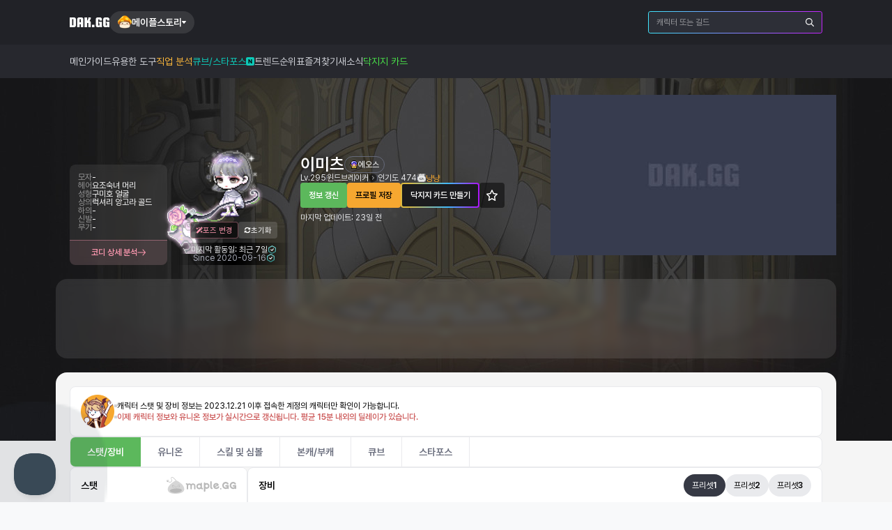

--- FILE ---
content_type: text/html; charset=utf-8
request_url: https://maple.gg/u/%EC%9D%B4%EB%AF%B8%EC%B8%A0
body_size: 25677
content:
<!DOCTYPE html><html lang="ko"><head><meta charSet="utf-8"/><meta name="viewport" content="width=device-width, initial-scale=1, minimum-scale=1, maximum-scale=1, user-scalable=no"/><link rel="preload" as="image" href="https://cdn.dak.gg/maple/images/common/img-evan-round.png"/><link rel="preload" as="image" href="https://avatar.maplestory.nexon.com/Character/180/[base64].png"/><link rel="preload" as="image" href="https://maple-data.dakgg.net/world/eos.png?1"/><link rel="preload" as="image" href="https://cdn.dak.gg/maple/images/guild/guild-placeholder.png"/><link rel="stylesheet" href="//cdn.dak.gg/maple/_next/static/css/ec746eb2fb37a6b9.css" data-precedence="next"/><link rel="stylesheet" href="//cdn.dak.gg/maple/_next/static/css/36840340f3f01bb9.css" data-precedence="next"/><link rel="stylesheet" href="//cdn.dak.gg/maple/_next/static/css/2cf7da46c62fea2e.css" data-precedence="next"/><link rel="stylesheet" href="//cdn.dak.gg/maple/_next/static/css/0db763b99dddbe07.css" data-precedence="next"/><link rel="stylesheet" href="//cdn.dak.gg/maple/_next/static/css/91b4b5ac16f929bd.css" data-precedence="next"/><link rel="preload" as="script" fetchPriority="low" href="//cdn.dak.gg/maple/_next/static/chunks/webpack-d49b9de8ef41cba7.js"/><script src="//cdn.dak.gg/maple/_next/static/chunks/fd9d1056-89105f81836b8387.js" async=""></script><script src="//cdn.dak.gg/maple/_next/static/chunks/2117-3c34cc023e5588e5.js" async=""></script><script src="//cdn.dak.gg/maple/_next/static/chunks/main-app-5294d1645fe5526e.js" async=""></script><script src="//cdn.dak.gg/maple/_next/static/chunks/f4e5f4e1-ce775ae1636b92fc.js" async=""></script><script src="//cdn.dak.gg/maple/_next/static/chunks/1801-1866381202684176.js" async=""></script><script src="//cdn.dak.gg/maple/_next/static/chunks/5767-82bdd992a8576552.js" async=""></script><script src="//cdn.dak.gg/maple/_next/static/chunks/7648-cd35a99c13dde488.js" async=""></script><script src="//cdn.dak.gg/maple/_next/static/chunks/4905-494d49021b2ffa27.js" async=""></script><script src="//cdn.dak.gg/maple/_next/static/chunks/8181-705675f6c1294e39.js" async=""></script><script src="//cdn.dak.gg/maple/_next/static/chunks/8431-4b5174871636d019.js" async=""></script><script src="//cdn.dak.gg/maple/_next/static/chunks/7423-781804aa0785bb66.js" async=""></script><script src="//cdn.dak.gg/maple/_next/static/chunks/814-03fef1edd39554ff.js" async=""></script><script src="//cdn.dak.gg/maple/_next/static/chunks/app/(profile)/u/%5Bnickname%5D/layout-c65a960539111b3d.js" async=""></script><script src="//cdn.dak.gg/maple/_next/static/chunks/dc112a36-d71019c92546fe6b.js" async=""></script><script src="//cdn.dak.gg/maple/_next/static/chunks/ca377847-f8112fa1250efc90.js" async=""></script><script src="//cdn.dak.gg/maple/_next/static/chunks/8902-1f0a5de580f17794.js" async=""></script><script src="//cdn.dak.gg/maple/_next/static/chunks/9576-a75f896200443f60.js" async=""></script><script src="//cdn.dak.gg/maple/_next/static/chunks/239-119dce3bc6cf6a62.js" async=""></script><script src="//cdn.dak.gg/maple/_next/static/chunks/7882-47ad1e2a3e4f1137.js" async=""></script><script src="//cdn.dak.gg/maple/_next/static/chunks/2358-b43efaa780046e81.js" async=""></script><script src="//cdn.dak.gg/maple/_next/static/chunks/9506-f136615251a93489.js" async=""></script><script src="//cdn.dak.gg/maple/_next/static/chunks/728-2ef87caee1596abb.js" async=""></script><script src="//cdn.dak.gg/maple/_next/static/chunks/2046-81cc8d0b7b4cb5b1.js" async=""></script><script src="//cdn.dak.gg/maple/_next/static/chunks/8809-1bc01bee5562ba79.js" async=""></script><script src="//cdn.dak.gg/maple/_next/static/chunks/8689-1f02e0df72705532.js" async=""></script><script src="//cdn.dak.gg/maple/_next/static/chunks/2297-3198c0053c5e01d2.js" async=""></script><script src="//cdn.dak.gg/maple/_next/static/chunks/8428-fdeb30edfbfb4e3b.js" async=""></script><script src="//cdn.dak.gg/maple/_next/static/chunks/app/(profile)/u/%5Bnickname%5D/%5B%5B...tab%5D%5D/page-d3aa6c24d04ebd1b.js" async=""></script><script src="//cdn.dak.gg/maple/_next/static/chunks/8667-c5c67e0f1ba555b9.js" async=""></script><script src="//cdn.dak.gg/maple/_next/static/chunks/5087-8f9193094ac46f58.js" async=""></script><script src="//cdn.dak.gg/maple/_next/static/chunks/app/layout-6a5004a129f494b3.js" async=""></script><script src="//cdn.dak.gg/maple/_next/static/chunks/app/error-73b88eb58aff6514.js" async=""></script><script src="//cdn.dak.gg/maple/_next/static/chunks/app/not-found-21aa728bf037095e.js" async=""></script><script src="https://hb.vntsm.com/v4/live/vms/sites/maple.gg/index.js" async=""></script><script src="//cdn.dak.gg/maple/_next/static/chunks/ad2866b8-541c6da306f68f23.js" async=""></script><script src="//cdn.dak.gg/maple/_next/static/chunks/7750-e20c59539040d000.js" async=""></script><script src="//cdn.dak.gg/maple/_next/static/chunks/app/(profile)/u/%5Bnickname%5D/@header/%5B%5B...tab%5D%5D/page-7855a3e4f1da825d.js" async=""></script><link rel="preload" href="https://securepubads.g.doubleclick.net/tag/js/gpt.js" as="script"/><link rel="preload" href="https://t1.kakaocdn.net/kakao_js_sdk/2.5.0/kakao.min.js" as="script" crossorigin="" integrity="sha384-kYPsUbBPlktXsY6/oNHSUDZoTX6+YI51f63jCPEIPFP09ttByAdxd2mEjKuhdqn4"/><link rel="preload" href="https://www.googletagmanager.com/gtag/js?id=G-WMSZNHB64M" as="script"/><link rel="preload" href="https://www.googletagmanager.com/gtag/js?id=G-EEJXM8NE9M" as="script"/><link rel="preload stylesheet" href="https://cdnjs.cloudflare.com/ajax/libs/pretendard/1.3.9/static/pretendard.min.css" as="style" type="text/css" crossorigin="anonymous"/><title>이미츠@에오스 :: 메이플 종합 통계 - 메이플지지 Maple.GG</title><meta name="description" content="메이플 종합 통계 Maple.GG에서 전적검색 및 통계 콘텐츠를 확인하세요. 유니온, 링크, 사냥터, 코디, 랭킹 등 다양한 정보를 제공합니다."/><meta name="keywords" content="메이플 종합 통계, 메이플 전적검색, 메이플GG, 메이플 프로필, 월드순위, 직업순위, 코디, 염색, 믹스염색, 테라버닝, 메가버닝, 무릉, 시드, 유니온, 월드리프"/><link rel="canonical" href="https://maple.gg/u/이미츠"/><meta property="og:title" content="이미츠@에오스 :: 메이플 종합 통계 - 메이플지지 Maple.GG"/><meta property="og:description" content="이미츠@에오스의 스탯, 장비, 유니온, 코디 컬렉션, 히스토리 등을 확인해보세요."/><meta property="og:url" content="https://maple.gg/u/이미츠"/><meta property="og:image" content="https://open.api.nexon.com/static/maplestory/character/look/[base64]?wmotion=W00"/><meta property="og:type" content="website"/><meta name="twitter:card" content="summary"/><meta name="twitter:title" content="메이플 종합 통계 - 메이플지지 Maple.GG"/><meta name="twitter:description" content="메이플 종합 통계 Maple.GG에서 전적검색 및 통계 콘텐츠를 확인하세요. 유니온, 링크, 사냥터, 코디, 랭킹 등 다양한 정보를 제공합니다."/><meta name="twitter:image" content="https://cdn.dak.gg/maple/images/meta-icon.png"/><script src="//cdn.dak.gg/maple/_next/static/chunks/polyfills-42372ed130431b0a.js" noModule=""></script><style data-styled="" data-styled-version="6.1.1">.kQqPij{width:100%;border-radius:4pxz;height:44px;}/*!sc*/
data-styled.g3[id="sc-2502f828-0"]{content:"kQqPij,"}/*!sc*/
.bfkbdc{display:grid;grid-template-columns:repeat(1,minmax(0,1fr));gap:4px 8px;align-self:stretch;}/*!sc*/
@media (min-width: 769px){.bfkbdc{grid-template-columns:repeat(2,auto);}}/*!sc*/
@media (min-width:840px){.bfkbdc{grid-template-columns:repeat(3,auto);}}/*!sc*/
@media (min-width: 993px){.bfkbdc{grid-template-columns:repeat(4,auto);}}/*!sc*/
.bfkbdc *{color:#4c4f5d;font-size:12px;font-weight:600;}/*!sc*/
.bfkbdc .site{display:flex;align-items:center;justify-content:flex-start;gap:4px;}/*!sc*/
.bfkbdc .site >img{width:20px;height:20px;}/*!sc*/
.bfkbdc .site >a{display:flex;align-items:center;justify-content:flex-start;gap:4px;}/*!sc*/
.bfkbdc .site >a:hover{text-decoration:underline;}/*!sc*/
.bfkbdc .site >a >span{font-weight:400;}/*!sc*/
.bfkbdc .bold{font-weight:600;}/*!sc*/
data-styled.g5[id="sc-79de26ba-0"]{content:"bfkbdc,"}/*!sc*/
.lcARpx{color:#848999;font-size:14px;line-height:14px;display:flex;flex-direction:column;row-gap:12px;}/*!sc*/
.lcARpx .company-info{display:flex;flex-direction:column;row-gap:6px;}/*!sc*/
.lcARpx .company-info >div:nth-of-type(1){cursor:pointer;display:flex;}/*!sc*/
.lcARpx .company-info >div:nth-of-type(1) >img{margin-left:4px;}/*!sc*/
.lcARpx .company-info >div:nth-of-type(2){font-size:12px;line-height:15.6px;}/*!sc*/
data-styled.g6[id="sc-f571a6d-0"]{content:"lcARpx,"}/*!sc*/
.emPtVg{display:flex;flex-wrap:wrap;row-gap:8px;color:#848999;}/*!sc*/
.emPtVg >div{display:flex;justify-content:center;align-items:center;}/*!sc*/
.emPtVg >div >span{cursor:pointer;border-bottom:1px solid transparent;}/*!sc*/
.emPtVg >div >span:hover{border-bottom:1px solid #848999;}/*!sc*/
.emPtVg >div >img{margin:0 8px;}/*!sc*/
.emPtVg >div:nth-last-of-type(1) >img{display:none;}/*!sc*/
data-styled.g7[id="sc-f571a6d-1"]{content:"emPtVg,"}/*!sc*/
.iuXuNV{max-width:1080px;width:100%;display:flex;flex-direction:column;align-items:flex-start;gap:12px;}/*!sc*/
data-styled.g8[id="sc-fdd827c9-0"]{content:"iuXuNV,"}/*!sc*/
.dpHOci{background:#f0f0f0;display:flex;justify-content:center;align-items:flex-start;width:100%;padding:20px 16px;margin-top:100px;}/*!sc*/
@media (min-width:768px){.dpHOci{padding:40px 24px;}}/*!sc*/
@media (min-width:1080px){.dpHOci{padding:40px 0;}}/*!sc*/
data-styled.g9[id="sc-fdd827c9-1"]{content:"dpHOci,"}/*!sc*/
.lcFtrr{max-width:1080px;width:100%;display:flex;flex-direction:column;align-items:flex-start;gap:24px;}/*!sc*/
.lcFtrr >img{width:122px;height:30px;}/*!sc*/
.lcFtrr .divider{width:100%;height:1px;}/*!sc*/
.lcFtrr .text{color:#848999;font-size:12px;line-height:16px;}/*!sc*/
data-styled.g10[id="sc-fdd827c9-2"]{content:"lcFtrr,"}/*!sc*/
.bjmvDz{display:inline-flex;align-items:center;gap:8px;height:32px;padding:8px 12px;background-color:rgba(255,255,255,0.1);border-radius:100px;cursor:pointer;user-select:none;}/*!sc*/
.bjmvDz:hover,.bjmvDz.isOpen{background-color:rgba(255,255,255,0.2);}/*!sc*/
.bjmvDz .game-icon{width:20px;}/*!sc*/
.bjmvDz .game-name{font-size:14px;line-height:1;font-weight:600;color:#fff;}/*!sc*/
data-styled.g11[id="sc-70e8bd48-0"]{content:"bjmvDz,"}/*!sc*/
.LEGxR{position:absolute;left:0;top:100%;display:none;margin-top:4px;width:max-content;color:#fff;border-radius:4px;background:#27282e;border:1px solid rgba(255,255,255,0.1);transform:translateX(-65px);}/*!sc*/
@media (min-width:542px){.LEGxR{transform:none;}}/*!sc*/
.LEGxR.isOpen{display:block;}/*!sc*/
data-styled.g12[id="sc-aa3580f0-0"]{content:"LEGxR,"}/*!sc*/
.dPVjhQ{display:flex;gap:4px;padding:8px 12px;}/*!sc*/
data-styled.g13[id="sc-aa3580f0-1"]{content:"dPVjhQ,"}/*!sc*/
.ddHyNj{min-width:150px;}/*!sc*/
data-styled.g14[id="sc-aa3580f0-2"]{content:"ddHyNj,"}/*!sc*/
.fUPJQ{display:flex;flex-direction:column;gap:4px;}/*!sc*/
.fUPJQ .site-group-title{display:flex;align-items:center;height:28px;padding:0 6px;color:#848999;font-size:11px;font-weight:600;user-select:none;}/*!sc*/
[lang='en'] .fUPJQ .site-group-title{text-transform:capitalize;}/*!sc*/
.fUPJQ .site-group-title::after{content:'';flex:1;height:1px;margin-left:4px;background:#363944;}/*!sc*/
.fUPJQ .site-link{padding:0 8px;display:flex;align-items:center;height:32px;color:#cfd1d7;font-weight:400;user-select:none;border-radius:4px;}/*!sc*/
.fUPJQ .site-link:hover{background:rgba(255,255,255,0.1);}/*!sc*/
.fUPJQ .site-link.active{color:#fff;font-weight:600;cursor:default;}/*!sc*/
.fUPJQ .site-link img{flex-shrink:0;margin-right:8px;width:16px;}/*!sc*/
.fUPJQ .site-link span{flex-shrink:0;display:block;white-space:nowrap;font-size:12px;}/*!sc*/
data-styled.g15[id="sc-aa3580f0-3"]{content:"fUPJQ,"}/*!sc*/
.iwcUwh{position:relative;margin-right:16px;z-index:21;}/*!sc*/
data-styled.g16[id="sc-611eae89-0"]{content:"iwcUwh,"}/*!sc*/
.WggPV{width:100%;height:1px;background:#ffffff19;margin:8px 0;}/*!sc*/
data-styled.g17[id="sc-a9096448-0"]{content:"WggPV,"}/*!sc*/
.iSAIHh{width:100%;max-width:1080px;height:48px;}/*!sc*/
data-styled.g18[id="sc-a9096448-1"]{content:"iSAIHh,"}/*!sc*/
.mXhSQ{display:flex;width:100%;height:100%;align-items:center;gap:20px;}/*!sc*/
data-styled.g19[id="sc-a9096448-2"]{content:"mXhSQ,"}/*!sc*/
.dsnvwe{display:flex;align-items:center;position:relative;height:100%;font-size:14px;font-weight:600;line-height:14px;color:#cfd1d7;}/*!sc*/
.dsnvwe:hover >ul{display:flex;}/*!sc*/
.dsnvwe >a{display:flex;gap:4px;color:#cfd1d7;align-items:center;height:100%;white-space:nowrap;}/*!sc*/
.dsnvwe >a:hover{color:#cfd1d7;}/*!sc*/
.dsnvwe >a >span{padding:6px 0px;}/*!sc*/
.dsnvwe >a >span.active{padding-bottom:5px;border-bottom:1px solid #ffffff;}/*!sc*/
.iHomRQ{display:flex;align-items:center;position:relative;height:100%;font-size:14px;font-weight:600;line-height:14px;color:#cfd1d7;}/*!sc*/
.iHomRQ:hover >ul{display:flex;}/*!sc*/
.iHomRQ >a{display:flex;gap:4px;color:#FFB93B;align-items:center;height:100%;white-space:nowrap;}/*!sc*/
.iHomRQ >a:hover{color:#FFB93B;}/*!sc*/
.iHomRQ >a >span{padding:6px 0px;}/*!sc*/
.iHomRQ >a >span.active{padding-bottom:5px;border-bottom:1px solid #FFB93B;}/*!sc*/
.iZatwY{display:flex;align-items:center;position:relative;height:100%;font-size:14px;font-weight:600;line-height:14px;color:#cfd1d7;}/*!sc*/
.iZatwY:hover >ul{display:flex;}/*!sc*/
.iZatwY >a{display:flex;gap:4px;color:#0DC9B8;align-items:center;height:100%;white-space:nowrap;}/*!sc*/
.iZatwY >a:hover{color:#0DC9B8;}/*!sc*/
.iZatwY >a >span{padding:6px 0px;}/*!sc*/
.iZatwY >a >span.active{padding-bottom:5px;border-bottom:1px solid #0DC9B8;}/*!sc*/
.iZatwY >a svg rect{fill:#0DC9B8;}/*!sc*/
.eDVmKP{display:flex;align-items:center;position:relative;height:100%;font-size:14px;font-weight:600;line-height:14px;color:#cfd1d7;}/*!sc*/
.eDVmKP:hover >ul{display:flex;}/*!sc*/
.eDVmKP >a{display:flex;gap:4px;color:#49E049;align-items:center;height:100%;white-space:nowrap;}/*!sc*/
.eDVmKP >a:hover{color:#49E049;}/*!sc*/
.eDVmKP >a >span{padding:6px 0px;}/*!sc*/
.eDVmKP >a >span.active{padding-bottom:5px;border-bottom:1px solid #49E049;}/*!sc*/
data-styled.g20[id="sc-a9096448-3"]{content:"dsnvwe,iHomRQ,iZatwY,eDVmKP,"}/*!sc*/
.MmjQL{position:absolute;top:100%;background:#27282e;padding:7px 8px 8px 8px;display:none;flex-direction:column;border-top:2px solid #ffffff33;border-bottom-left-radius:4px;border-bottom-right-radius:4px;z-index:29;left:50%;transform:translate(-50%,0);}/*!sc*/
data-styled.g21[id="sc-a9096448-4"]{content:"MmjQL,"}/*!sc*/
.lbOzOt{width:100%;font-size:12px;font-weight:400;line-height:12px;color:#cfd1d7;}/*!sc*/
.lbOzOt >a{display:flex;gap:4px;justify-content:center;align-items:center;padding:10px 20px;color:#cfd1d7;white-space:nowrap;text-align:center;white-space:nowrap;}/*!sc*/
.lbOzOt >a:not(.active):hover{color:#ffffff;background:#ffffff1a;border-radius:4px;}/*!sc*/
.lbOzOt >a.active{color:#ffffff;font-weight:600;}/*!sc*/
data-styled.g22[id="sc-a9096448-5"]{content:"lbOzOt,"}/*!sc*/
.hzrMRE{width:100%;height:100%;}/*!sc*/
data-styled.g23[id="sc-81da52b9-0"]{content:"hzrMRE,"}/*!sc*/
.WOlKa{position:relative;width:100%;}/*!sc*/
.WOlKa::before{z-index:2;content:'';position:absolute;background:linear-gradient(270deg,rgba(54,57,68,0),#27282e);left:0;height:100%;width:20px;top:0;}/*!sc*/
@media (min-width:768px){.WOlKa::before{width:24px;}}/*!sc*/
.WOlKa::after{z-index:2;content:'';position:absolute;background:linear-gradient(90deg,rgba(54,57,68,0),#27282e);right:0;top:0;height:100%;width:50px;}/*!sc*/
@media (min-width:768px){.WOlKa::after{width:24px;}}/*!sc*/
data-styled.g24[id="sc-81da52b9-1"]{content:"WOlKa,"}/*!sc*/
.hvHFOa{display:flex;width:100%;height:100%;align-items:center;gap:20px;background:#27282e;height:48px;padding:0px 50px 0px 20px;overflow-x:auto;scrollbar-width:none;-ms-overflow-style:none;}/*!sc*/
.hvHFOa::-webkit-scrollbar{display:none;}/*!sc*/
@media (min-width:768px){.hvHFOa{padding:0px 24px;}}/*!sc*/
data-styled.g25[id="sc-81da52b9-2"]{content:"hvHFOa,"}/*!sc*/
.gSDiet{display:flex;align-items:center;position:relative;height:100%;font-size:14px;font-weight:600;line-height:14px;color:#cfd1d7;}/*!sc*/
.gSDiet:hover >ul{display:flex;}/*!sc*/
.gSDiet >a,.gSDiet button{display:flex;gap:4px;color:#cfd1d7;align-items:center;height:100%;white-space:nowrap;}/*!sc*/
.gSDiet >a:hover,.gSDiet button:hover{color:#cfd1d7;}/*!sc*/
.gSDiet >a >span,.gSDiet button >span{padding:6px 0px;}/*!sc*/
.gSDiet >a >span.active,.gSDiet button >span.active{padding-bottom:5px;border-bottom:1px solid #ffffff;}/*!sc*/
.incDJD{display:flex;align-items:center;position:relative;height:100%;font-size:14px;font-weight:600;line-height:14px;color:#cfd1d7;}/*!sc*/
.incDJD:hover >ul{display:flex;}/*!sc*/
.incDJD >a,.incDJD button{display:flex;gap:4px;color:#FFB93B;align-items:center;height:100%;white-space:nowrap;}/*!sc*/
.incDJD >a:hover,.incDJD button:hover{color:#FFB93B;}/*!sc*/
.incDJD >a >span,.incDJD button >span{padding:6px 0px;}/*!sc*/
.incDJD >a >span.active,.incDJD button >span.active{padding-bottom:5px;border-bottom:1px solid #FFB93B;}/*!sc*/
.lhfkHb{display:flex;align-items:center;position:relative;height:100%;font-size:14px;font-weight:600;line-height:14px;color:#cfd1d7;}/*!sc*/
.lhfkHb:hover >ul{display:flex;}/*!sc*/
.lhfkHb >a,.lhfkHb button{display:flex;gap:4px;color:#0DC9B8;align-items:center;height:100%;white-space:nowrap;}/*!sc*/
.lhfkHb >a:hover,.lhfkHb button:hover{color:#0DC9B8;}/*!sc*/
.lhfkHb >a >span,.lhfkHb button >span{padding:6px 0px;}/*!sc*/
.lhfkHb >a >span.active,.lhfkHb button >span.active{padding-bottom:5px;border-bottom:1px solid #0DC9B8;}/*!sc*/
.lhfkHb rect{fill:#0DC9B8;}/*!sc*/
.isSxAE{display:flex;align-items:center;position:relative;height:100%;font-size:14px;font-weight:600;line-height:14px;color:#cfd1d7;}/*!sc*/
.isSxAE:hover >ul{display:flex;}/*!sc*/
.isSxAE >a,.isSxAE button{display:flex;gap:4px;color:#49E049;align-items:center;height:100%;white-space:nowrap;}/*!sc*/
.isSxAE >a:hover,.isSxAE button:hover{color:#49E049;}/*!sc*/
.isSxAE >a >span,.isSxAE button >span{padding:6px 0px;}/*!sc*/
.isSxAE >a >span.active,.isSxAE button >span.active{padding-bottom:5px;border-bottom:1px solid #49E049;}/*!sc*/
data-styled.g26[id="sc-81da52b9-3"]{content:"gSDiet,incDJD,lhfkHb,isSxAE,"}/*!sc*/
.cdyCBT{display:none;width:100%;background:#27282e;justify-content:center;padding:0px 24px;}/*!sc*/
@media (min-width:768px){.cdyCBT{display:flex;}}/*!sc*/
data-styled.g28[id="sc-ccc91b07-1"]{content:"cdyCBT,"}/*!sc*/
.bkeqdy{width:100%;}/*!sc*/
@media (min-width:768px){.bkeqdy{display:none;}}/*!sc*/
data-styled.g29[id="sc-ccc91b07-2"]{content:"bkeqdy,"}/*!sc*/
.fWohSn{position:relative;z-index:10;display:flex;border-radius:4px;background-image:linear-gradient(90deg, #3FE6FD, #C623FF);background-clip:border-box;background-origin:border-box;border:1px solid transparent;overflow:hidden;}/*!sc*/
.fWohSn .inner{position:absolute;top:0;bottom:0;left:0;right:0;z-index:-1;border-radius:4px;background-color:#252A3C;}/*!sc*/
data-styled.g30[id="sc-f1ed9366-0"]{content:"fWohSn,"}/*!sc*/
.hMtzZe{width:100%;order:4;}/*!sc*/
@media (min-width:768px){.hMtzZe{width:250px;order:3;margin:0;}}/*!sc*/
@media (min-width:992px){.hMtzZe{order:4;}}/*!sc*/
data-styled.g31[id="sc-8839482d-0"]{content:"hMtzZe,"}/*!sc*/
.kjKrAM{width:100%;}/*!sc*/
.kjKrAM .search-form{display:flex;background-color:#2d2f37;overflow:hidden;height:34px;}/*!sc*/
@media (min-width:768px){.kjKrAM .search-form{height:30px;}}/*!sc*/
.kjKrAM .search-input{flex:1;display:block;width:100%;height:100%;padding:9px 0px 9px 11px;color:#fff;font-size:12px;border:0;background-color:#2d2f37;line-height:100%;outline:0;}/*!sc*/
.kjKrAM .search-input::placeholder{color:#ffffff80;}/*!sc*/
.kjKrAM .search-button{flex-shrink:0;display:flex;align-items:center;padding:9px 11px 9px 8px;background-color:#2d2f37;border:0;cursor:pointer;}/*!sc*/
data-styled.g32[id="sc-8839482d-1"]{content:"kjKrAM,"}/*!sc*/
.ioRvLF{width:100%;z-index:99;}/*!sc*/
data-styled.g33[id="sc-b8de4bb4-0"]{content:"ioRvLF,"}/*!sc*/
.dmtAEq{position:relative;display:flex;width:100%;align-items:center;justify-content:center;background:#212227;padding:10px 0px;}/*!sc*/
@media (min-width:768px){.dmtAEq{height:64px;padding:0px;}}/*!sc*/
data-styled.g34[id="sc-b8de4bb4-1"]{content:"dmtAEq,"}/*!sc*/
.cJfLWH{display:flex;width:100%;align-items:center;padding:0px 16px;gap:10px 8px;flex-wrap:wrap;}/*!sc*/
.cJfLWH >h1{display:none;}/*!sc*/
@media (min-width:768px){.cJfLWH{flex-direction:row;padding:0px 24px;}}/*!sc*/
@media (min-width:1144px){.cJfLWH{width:1080px;padding:0;}}/*!sc*/
.cJfLWH >.divider{flex:1;}/*!sc*/
.cJfLWH img{display:block;}/*!sc*/
data-styled.g35[id="sc-b8de4bb4-2"]{content:"cJfLWH,"}/*!sc*/
.hnItYv{display:flex;flex-direction:column;background:#f5f5f5;min-height:100vh;}/*!sc*/
.hnItYv >div.container-content{position:relative;display:flex;flex-direction:column;flex:1;}/*!sc*/
data-styled.g40[id="sc-875901e5-0"]{content:"hnItYv,"}/*!sc*/
.vtKQq{padding:12px 10px;min-height:340px;background:#fff;position:relative;display:flex;justify-content:center;align-items:center;overflow:hidden;}/*!sc*/
@media (min-width: 769px){.vtKQq{z-index:2;width:100%;max-width:1120px;min-height:auto;height:114px;margin:20px auto;border-radius:16px;background:rgba(255,255,255,0.1);backdrop-filter:blur(6px);}}/*!sc*/
data-styled.g41[id="sc-875901e5-1"]{content:"vtKQq,"}/*!sc*/
.kKxVdL{width:100%;margin:0 auto;}/*!sc*/
data-styled.g43[id="sc-875901e5-3"]{content:"kKxVdL,"}/*!sc*/
.gOyvNp{background:#f5f5f5;width:100%;max-width:1120px;padding:0 16px;margin:0 auto;z-index:1;}/*!sc*/
@media (min-width: 769px){.gOyvNp{padding:0 20px;}}/*!sc*/
@media (min-width: 1121px){.gOyvNp{border-radius:16px;}}/*!sc*/
data-styled.g44[id="sc-875901e5-4"]{content:"gOyvNp,"}/*!sc*/
.kHWEuj .video-ad{width:410px;height:230px;background:url('https://cdn.dak.gg/maple/images/bg/bg-video-ad-placeholder.jpg') 50%/cover no-repeat;}/*!sc*/
@media (max-width:1024px){.kHWEuj .video-ad{display:none;}}/*!sc*/
data-styled.g46[id="sc-b49de4db-0"]{content:"kHWEuj,"}/*!sc*/
.gjPpWj{display:none;}/*!sc*/
@media (min-width: 769px){.gjPpWj{display:block;}}/*!sc*/
data-styled.g47[id="sc-968264ec-0"]{content:"gjPpWj,"}/*!sc*/
.kOndIK{z-index:2;display:flex;align-items:center;width:100%;}/*!sc*/
@media (min-width: 769px){.kOndIK{height:230px;padding-top:0;}}/*!sc*/
data-styled.g48[id="sc-ced2ad0e-0"]{content:"kOndIK,"}/*!sc*/
.bBnQIg{width:100%;height:100%;padding:20px 0px;}/*!sc*/
@media (min-width: 769px){.bBnQIg{padding:0px;flex:1;}}/*!sc*/
data-styled.g49[id="sc-ced2ad0e-1"]{content:"bBnQIg,"}/*!sc*/
.hduojM{height:fit-content;display:flex;flex-direction:column;align-items:center;height:398px;max-width:1120px;margin:0 auto;position:relative;}/*!sc*/
@media (min-width: 769px){.hduojM{height:fit-content;margin-top:20px;position:static;}}/*!sc*/
data-styled.g50[id="sc-ced2ad0e-2"]{content:"hduojM,"}/*!sc*/
.cWtzVd{position:absolute;width:100%;height:100%;top:0;left:0;}/*!sc*/
@media (min-width: 769px){.cWtzVd{height:520px;}}/*!sc*/
.cWtzVd >img{width:100%;height:100%;object-fit:cover;}/*!sc*/
.cWtzVd >img.bg{display:none;}/*!sc*/
@media (min-width: 769px){.cWtzVd >img.bg{display:unset;}}/*!sc*/
.cWtzVd >img.mobile-bg{height:398px;object-fit:cover;height:100%;}/*!sc*/
@media (min-width: 769px){.cWtzVd >img.mobile-bg{display:none;}}/*!sc*/
data-styled.g51[id="sc-ced2ad0e-3"]{content:"cWtzVd,"}/*!sc*/
@media (min-width: 769px){.hVJcXM .top-pc-adx-container{margin-top:40px;}}/*!sc*/
@media (min-width: 769px){.hVJcXM .top-wrapper{margin-top:10px;}}/*!sc*/
@media (min-width: 769px){.hVJcXM .top-container{height:258px;}}/*!sc*/
data-styled.g52[id="sc-4fc8882e-0"]{content:"hVJcXM,"}/*!sc*/
.cIvJbI{display:flex;flex-direction:column;gap:20px;padding:20px 0px;}/*!sc*/
@media (min-width: 769px){.cIvJbI{gap:24px;}}/*!sc*/
data-styled.g53[id="sc-4fc8882e-1"]{content:"cIvJbI,"}/*!sc*/
.eqSVoA{display:flex;gap:10px;align-items:center;padding:11px 15px;background:#ffffff;border:1px solid #e9eaed;border-radius:8px;}/*!sc*/
.eqSVoA >.notice{display:flex;flex-direction:column;gap:2px;}/*!sc*/
.eqSVoA >.notice >div{display:flex;align-items:center;gap:6px;}/*!sc*/
.eqSVoA >.notice >div >.decoration{display:block;width:4px;height:4px;background:#cfd1d7;}/*!sc*/
.eqSVoA >.notice >div >p{flex:1;margin:0;padding:0;font-size:12px;line-height:16px;}/*!sc*/
.eqSVoA >.notice >div >p.strong{font-weight:600;color:#cd5c5c;}/*!sc*/
data-styled.g54[id="sc-4fc8882e-2"]{content:"eqSVoA,"}/*!sc*/
.gLxGUj{border-radius:8px;overflow:hidden;backdrop-filter:blur(6px);background:#ffffff14;min-width:156px;max-width:100%;}/*!sc*/
@media (min-width: 769px){.gLxGUj{min-width:unset;width:140px;order:1;}}/*!sc*/
.gLxGUj >.detail-link{display:flex;justify-content:center;align-items:center;gap:4px;width:100%;padding:11px 12px 12px 12px;font-size:12px;font-weight:600;line-height:12px;color:#ff99b1;border-top:1px solid rgba(255,153,177,0.4);background:rgba(255,153,177,0.1);}/*!sc*/
.gLxGUj >.detail-link path{fill:#ff99b1;}/*!sc*/
.gLxGUj >.detail-link:hover{filter:brightness(1.2);}/*!sc*/
.gLxGUj >.contents{display:flex;flex-direction:column;gap:8px;padding:12px;}/*!sc*/
.gLxGUj >.contents >li{display:flex;align-items:center;gap:8px;}/*!sc*/
.gLxGUj >.contents >li >.category{color:rgba(255,255,255,0.5);font-size:12px;line-height:12px;}/*!sc*/
.gLxGUj >.contents >li >.name{flex:1;width:auto;color:#ffffff;overflow:hidden;text-overflow:ellipsis;white-space:nowrap;font-size:12px;line-height:12px;}/*!sc*/
data-styled.g58[id="sc-6d9827ec-0"]{content:"gLxGUj,"}/*!sc*/
.hrPRfa{display:flex;flex-direction:column;gap:16px;align-items:center;height:100%;}/*!sc*/
@media (min-width: 769px){.hrPRfa{padding-left:20px;flex-direction:row;align-items:flex-end;gap:0;}}/*!sc*/
.hrPRfa .tooltip{z-index:3;white-space:pre-line;background:#8dd28d;text-align:center;line-height:130%;max-width:90vw;color:#1b6b1b;}/*!sc*/
data-styled.g70[id="sc-f070e083-0"]{content:"hrPRfa,"}/*!sc*/
.qseHB{display:flex;align-items:flex-end;justify-content:center;gap:16px;}/*!sc*/
@media (min-width: 769px){.qseHB{gap:8.5px;}}/*!sc*/
data-styled.g71[id="sc-f070e083-1"]{content:"qseHB,"}/*!sc*/
.wpepZ{display:flex;flex-direction:column;align-items:center;justify-content:center;width:191px;}/*!sc*/
@media (min-width: 769px){.wpepZ{order:2;}}/*!sc*/
.wpepZ >.character-image-wrapper{position:relative;width:148px;height:148px;}/*!sc*/
.wpepZ >.character-image-wrapper >.character-posing-image{width:400px;height:400px;position:absolute;top:50%;left:50%;transform:translate(-50%,-50%);}/*!sc*/
.wpepZ >.character-image-wrapper >.character-image{width:240px;height:240px;position:absolute;top:50%;left:50%;transform:translate(-50%,-50%);}/*!sc*/
.wpepZ >.character-image-wrapper >.loading-spinner-wrapper{position:absolute;left:50%;top:60%;transform:translate(-50%);}/*!sc*/
data-styled.g72[id="sc-f070e083-2"]{content:"wpepZ,"}/*!sc*/
.SpvUW{display:flex;align-items:center;gap:6px;justify-content:center;z-index:2;margin-bottom:6px;}/*!sc*/
.SpvUW >button{height:24px;border-radius:4px;display:flex;align-items:center;justify-content:center;gap:4px;cursor:pointer;}/*!sc*/
.SpvUW >button.btn-change-avatar{border:1px solid #ff99b166;background:#00000080;backdrop-filter:blur(12px);font-size:11px;line-height:100%;color:#ff99b1;padding:0 7px;}/*!sc*/
.SpvUW >button.btn-change-avatar:hover{background:#00000099;}/*!sc*/
.SpvUW >button.btn-init-avatar{background:#ffffff26;border:none;font-size:11px;line-height:100%;backdrop-filter:blur(12px);color:#ffffff;padding:0 8px;}/*!sc*/
.SpvUW >button.btn-init-avatar:hover{background:#ffffff40;}/*!sc*/
data-styled.g73[id="sc-f070e083-3"]{content:"SpvUW,"}/*!sc*/
.eeBSir{display:flex;flex-direction:column;justify-content:center;align-items:center;gap:6px;background:linear-gradient(90deg,rgba(0,0,0,0) 0%,#000000 50%,rgba(0,0,0,0) 100%);padding:4px 20px;z-index:2;}/*!sc*/
.eeBSir >.last-activity-day{display:flex;align-items:center;gap:4px;color:#e9eaed;}/*!sc*/
.eeBSir >.last-activity-day >span{font-size:12px;line-height:12px;}/*!sc*/
.eeBSir >.last-activity-day >svg:focus{outline:none;}/*!sc*/
.eeBSir >.date{display:flex;align-items:center;gap:4px;}/*!sc*/
.eeBSir >.date >span{color:#a5a8b4;font-size:12px;line-height:12px;}/*!sc*/
.eeBSir >.date >svg:focus{outline:none;}/*!sc*/
data-styled.g74[id="sc-f070e083-4"]{content:"eeBSir,"}/*!sc*/
.bkCtgK{display:flex;flex-direction:column;gap:20px;}/*!sc*/
@media (min-width: 769px){.bkCtgK{height:156px;}}/*!sc*/
data-styled.g75[id="sc-f070e083-5"]{content:"bkCtgK,"}/*!sc*/
.gblrNg{display:flex;flex-direction:column;gap:12px;}/*!sc*/
data-styled.g76[id="sc-f070e083-6"]{content:"gblrNg,"}/*!sc*/
.gsxOen{display:flex;align-items:center;gap:8px;}/*!sc*/
.gsxOen >.nickname{font-size:24px;font-weight:600;line-height:24px;color:#ffffff;filter:drop-shadow(0px 0px 4px #000000);}/*!sc*/
.gsxOen >.world{display:flex;align-items:center;gap:2px;padding:5px 7px;border:1px solid #666a7a;border-radius:24px;}/*!sc*/
.gsxOen >.world >img{object-fit:contain;}/*!sc*/
.gsxOen >.world >span{font-size:12px;line-height:12px;color:#ffffff;}/*!sc*/
data-styled.g77[id="sc-f070e083-7"]{content:"gsxOen,"}/*!sc*/
.cQbffX{color:#e9eaed;display:flex;flex-wrap:wrap;align-items:center;gap:6px;}/*!sc*/
.cQbffX >span{font-size:12px;line-height:12px;}/*!sc*/
.cQbffX >span.level{filter:drop-shadow(0px 0px 2px #000000);}/*!sc*/
.cQbffX >.divider{width:1px;height:8px;background:#666a7a;}/*!sc*/
.cQbffX >.guild{display:flex;align-items:center;gap:2px;color:#f6a730;}/*!sc*/
.cQbffX >.guild >img{object-fit:contain;}/*!sc*/
.cQbffX >.guild span{font-size:12px;line-height:12px;}/*!sc*/
.cQbffX >.guild span:hover{text-decoration:underline;}/*!sc*/
data-styled.g78[id="sc-f070e083-8"]{content:"cQbffX,"}/*!sc*/
.cCUqxV{z-index:1;}/*!sc*/
.cCUqxV >.button-wrapper{display:flex;align-items:center;gap:6px;margin-bottom:8px;}/*!sc*/
.cCUqxV >.button-wrapper >.card-link{position:relative;display:flex;background-image:linear-gradient(to right,#dcba41 10%,#3fb9fd 60%,#ae13f8 100%);background-clip:border-box;background-origin:border-box;border:2px solid transparent;border-radius:4px;width:113px;}/*!sc*/
.cCUqxV >.button-wrapper >.card-link >.inner{flex:1;display:flex;align-items:center;justify-content:center;height:32px;padding:0 10px;color:#fff;background-color:#1b1b1e;border-radius:2px;}/*!sc*/
.cCUqxV >.button-wrapper >.card-link >.inner:hover{background-color:#323236;}/*!sc*/
.cCUqxV >.button-wrapper >.card-link >.inner .link-text{font-size:12px;font-weight:600;line-height:12px;}/*!sc*/
.cCUqxV >.last-updated{font-size:12px;line-height:12px;color:#e9eaed;}/*!sc*/
data-styled.g79[id="sc-f070e083-9"]{content:"cCUqxV,"}/*!sc*/
.fLTEJE{padding:12px;font-size:12px;font-weight:600;line-height:12px;border:none;border-radius:4px;cursor:pointer;white-space:nowrap;height:36px;display:flex;align-items:center;justify-content:center;}/*!sc*/
.fLTEJE:hover{filter:brightness(1.2);}/*!sc*/
data-styled.g80[id="sc-f070e083-10"]{content:"fLTEJE,"}/*!sc*/
.fEkDiu{background:#5cb85c;color:#ffffff;}/*!sc*/
data-styled.g81[id="sc-f070e083-11"]{content:"fEkDiu,"}/*!sc*/
.briUqz{background:#f6a730;color:#000000;}/*!sc*/
data-styled.g82[id="sc-f070e083-12"]{content:"briUqz,"}/*!sc*/
.jwNumj{width:36px;height:36px;background:#00000080;display:flex;align-items:center;justify-content:center;border:none;border-radius:4px;cursor:pointer;padding:0;}/*!sc*/
.jwNumj >svg{width:16px;height:16px;}/*!sc*/
.jwNumj:hover path{fill:#f6d554;}/*!sc*/
data-styled.g83[id="sc-f070e083-13"]{content:"jwNumj,"}/*!sc*/
.gubryl{display:flex;gap:2px;align-items:center;}/*!sc*/
.gubryl >span{font-size:12px;line-height:12px;}/*!sc*/
.gubryl >a{width:12px;height:12px;background:#00000080;border-radius:12px;display:flex;align-items:center;justify-content:center;}/*!sc*/
.gubryl >a >svg{width:6px;height:6px;}/*!sc*/
.gubryl >a >svg >path{fill:#ffffff;}/*!sc*/
data-styled.g84[id="sc-f070e083-14"]{content:"gubryl,"}/*!sc*/
.JNOGS{width:100%;height:1200px;}/*!sc*/
data-styled.g162[id="sc-fbc9b63-0"]{content:"JNOGS,"}/*!sc*/
</style></head><body><div class="sc-4fc8882e-0 hVJcXM"><div class="sc-875901e5-0 hnItYv"><header class="sc-b8de4bb4-0 ioRvLF"><div class="sc-b8de4bb4-1 dmtAEq"><div class="sc-b8de4bb4-2 cJfLWH"><h1>Maple.GG 메이플지지</h1><a href="https://dak.gg"><img src="https://cdn.dak.gg/maple/images/gnb/dakgg.svg" alt="DAK.GG" loading="lazy"/></a><div class="sc-611eae89-0 iwcUwh game-list-dropdown"><div class="sc-70e8bd48-0 bjmvDz btn-dropdown-trigger"><img src="https://cdn.dak.gg/maple/images/gnb/family/ico-maple.svg" class="game-icon" alt="Maple Story" loading="lazy"/><div class="game-name">메이플스토리</div><svg width="6" height="6" viewBox="0 0 6 6" fill="none" xmlns="http://www.w3.org/2000/svg"><path d="M5.59334 1C5.9566 1 6.13824 1.52071 5.87588 1.8284L3.29263 4.85799C3.13118 5.04734 2.86882 5.04734 2.70737 4.85799L0.124121 1.8284C-0.138239 1.52071 0.043395 1 0.406664 1H5.59334Z" fill="white"></path></svg></div><div class="sc-aa3580f0-0 LEGxR dropdown-list"><div class="sc-aa3580f0-1 dPVjhQ"><div class="sc-aa3580f0-2 ddHyNj"><div class="sc-aa3580f0-3 fUPJQ site-group"><a class="site-link" target="_self" href="https://poro.gg/?hl=ko-KR"><img src="https://cdn.dak.gg/maple/images/gnb/family/ico-lol.svg" class="dropdown-game-icon" alt="리그오브레전드" loading="lazy"/><span class="dropdown-game-name">리그오브레전드</span></a><a class="site-link" target="_self" href="https://lolchess.gg/?hl=ko-KR"><img src="https://cdn.dak.gg/maple/images/gnb/family/ico-tft.svg" class="dropdown-game-icon" alt="전략적 팀 전투" loading="lazy"/><span class="dropdown-game-name">전략적 팀 전투</span></a><a class="site-link" target="_self" href="https://dak.gg/valorant/?hl=ko"><img src="https://cdn.dak.gg/maple/images/gnb/family/ico-val.svg" class="dropdown-game-icon" alt="발로란트" loading="lazy"/><span class="dropdown-game-name">발로란트</span></a><a class="site-link" target="_self" href="https://dak.gg/pubg/?hl=ko-KR"><img src="https://cdn.dak.gg/maple/images/gnb/family/ico-pubg.svg" class="dropdown-game-icon" alt="배틀그라운드" loading="lazy"/><span class="dropdown-game-name">배틀그라운드</span></a><a class="site-link" target="_self" href="https://dak.gg/er/?hl=ko"><img src="https://cdn.dak.gg/maple/images/gnb/family/ico-er.svg" class="dropdown-game-icon" alt="이터널 리턴" loading="lazy"/><span class="dropdown-game-name">이터널 리턴</span></a><a class="site-link active" target="_self" href="https://maple.gg"><img src="https://cdn.dak.gg/maple/images/gnb/family/ico-maple.svg" class="dropdown-game-icon" alt="메이플스토리" loading="lazy"/><span class="dropdown-game-name">메이플스토리</span></a><a class="site-link" target="_self" href="https://dak.gg/genshin/?hl=ko"><img src="https://cdn.dak.gg/maple/images/gnb/family/ico-genshin.svg" class="dropdown-game-icon" alt="원신" loading="lazy"/><span class="dropdown-game-name">원신</span></a><a class="site-link" target="_self" href="https://dak.gg/deadlock/?hl=ko"><img src="https://cdn.dak.gg/maple/images/gnb/family/ico-deadlock.svg" class="dropdown-game-icon" alt="데드락" loading="lazy"/><span class="dropdown-game-name">데드락</span></a></div></div></div></div></div><div class="divider"></div><div class="sc-8839482d-0 hMtzZe"><div class="sc-f1ed9366-0 fWohSn"><div class="inner"></div><div class="sc-8839482d-1 kjKrAM"><form class="search-form"><input maxLength="20" type="text" class="search-input" placeholder="캐릭터 또는 길드" required="" name="maple-nickname"/><button class="search-button" type="submit"><svg width="12" height="12" viewBox="0 0 12 12" fill="none" xmlns="http://www.w3.org/2000/svg"><path d="M11.824 11.0391L8.68035 7.89844C9.3607 7.07812 9.73607 6.02344 9.73607 4.875C9.73607 2.20312 7.53079 0 4.85631 0C2.15836 0 0 2.20312 0 4.875C0 7.57031 2.18182 9.75 4.85631 9.75C5.9824 9.75 7.03812 9.375 7.8827 8.69531L11.0264 11.8359C11.1437 11.9531 11.2845 12 11.4487 12C11.5894 12 11.7302 11.9531 11.824 11.8359C12.0587 11.625 12.0587 11.2734 11.824 11.0391ZM1.1261 4.875C1.1261 2.8125 2.79179 1.125 4.87977 1.125C6.94428 1.125 8.63343 2.8125 8.63343 4.875C8.63343 6.96094 6.94428 8.625 4.87977 8.625C2.79179 8.625 1.1261 6.96094 1.1261 4.875Z" fill="white"></path></svg></button></form></div></div></div></div></div><div class="sc-ccc91b07-0 kqfhDP"><nav class="sc-ccc91b07-1 cdyCBT"><nav class="sc-a9096448-1 iSAIHh"><ul class="sc-a9096448-2 mXhSQ"><li class="sc-a9096448-3 dsnvwe"><a href="/"><span class="">메인</span></a></li><li class="sc-a9096448-3 dsnvwe"><a href="/info/link"><span class="">가이드</span></a><ul class="sc-a9096448-4 MmjQL"><li class="sc-a9096448-5 lbOzOt"><a class="" href="/info/link">링크</a></li><li class="sc-a9096448-5 lbOzOt"><a class="" href="/info/union">유니온</a></li><li class="sc-a9096448-5 lbOzOt"><a class="" href="/info/dungeon">폭업 사냥터</a></li><li class="sc-a9096448-5 lbOzOt"><a class="" href="/info/muto">무토 레시피</a></li></ul></li><li class="sc-a9096448-3 dsnvwe"><a href="/tools/analysis"><span class="">유용한 도구</span></a><ul class="sc-a9096448-4 MmjQL"><li class="sc-a9096448-5 lbOzOt"><a class="" href="/tools/analysis">코디 분석</a></li><li class="sc-a9096448-5 lbOzOt"><a class="" href="/tools/coordinate">믹염 코디</a></li><li class="sc-a9096448-5 lbOzOt"><a class="" href="/tools/mycharacters">메애기 한눈에</a></li></ul></li><li class="sc-a9096448-3 iHomRQ"><a href="/jobs"><span class="">직업 분석</span></a></li><li class="sc-a9096448-3 iZatwY"><a href="/history/cube"><span class="">큐브/스타포스</span><svg xmlns="http://www.w3.org/2000/svg" width="12" height="12" fill="none" viewBox="0 0 12 12"><rect width="12" height="12" fill="#FBDB51" rx="2"></rect><path fill="#000" d="M8.571 3H7.303v3.812h-.06L4.553 3H3.429v6h1.277V5.188h.05L7.466 9H8.57z"></path></svg></a></li><li class="sc-a9096448-3 dsnvwe"><a href="/trends/popular"><span class="">트렌드</span></a><ul class="sc-a9096448-4 MmjQL"><li class="sc-a9096448-5 lbOzOt"><a class="" href="/trends/popular">실시간 인기 프로필</a></li><li class="sc-a9096448-5 lbOzOt"><a class="" href="/trends/challenge">만렙 도전 현황</a></li><li class="sc-a9096448-5 lbOzOt"><a class="" href="/trends/leap">월드 리프 현황</a></li><li class="sc-a9096448-0 WggPV"></li><li class="sc-a9096448-5 lbOzOt"><a class="" href="/trends/power">전투력 통계</a></li><li class="sc-a9096448-5 lbOzOt"><a class="" href="/trends/job">직업 통계</a></li><li class="sc-a9096448-5 lbOzOt"><a class="" href="/trends/world">월드 통계</a></li></ul></li><li class="sc-a9096448-3 dsnvwe"><a href="/ranks/power"><span class="">순위표</span></a><ul class="sc-a9096448-4 MmjQL"><li class="sc-a9096448-5 lbOzOt"><a class="" href="/ranks/power">전투력 랭킹</a></li><li class="sc-a9096448-5 lbOzOt"><a class="" href="/ranks/birthday">메생 랭킹<svg xmlns="http://www.w3.org/2000/svg" width="12" height="12" fill="none" viewBox="0 0 12 12"><rect width="12" height="12" fill="#FBDB51" rx="2"></rect><path fill="#000" d="M8.571 3H7.303v3.812h-.06L4.553 3H3.429v6h1.277V5.188h.05L7.466 9H8.57z"></path></svg></a></li><li class="sc-a9096448-0 WggPV"></li><li class="sc-a9096448-5 lbOzOt"><a class="" href="/ranks/total">일반 랭킹</a></li><li class="sc-a9096448-5 lbOzOt"><a class="" href="/ranks/reboot">에오스/핼리오스</a></li><li class="sc-a9096448-5 lbOzOt"><a class="" href="/ranks/guild">길드 랭킹</a></li><li class="sc-a9096448-0 WggPV"></li><li class="sc-a9096448-5 lbOzOt"><a class="" href="/ranks/dojang">무릉도장 랭킹</a></li><li class="sc-a9096448-5 lbOzOt"><a class="" href="/ranks/seed">더 시드 랭킹</a></li><li class="sc-a9096448-5 lbOzOt"><a class="" href="/ranks/achievement">업적 랭킹</a></li><li class="sc-a9096448-5 lbOzOt"><a class="" href="/ranks/union">유니온 랭킹</a></li></ul></li><li class="sc-a9096448-3 dsnvwe"><a href="/favorite"><span class="">즐겨찾기</span></a></li><li class="sc-a9096448-3 dsnvwe"><a href="/board/news/list"><span class="">새소식</span></a><ul class="sc-a9096448-4 MmjQL"><li class="sc-a9096448-5 lbOzOt"><a class="" href="/board/news/list">업데이트 정보</a></li><li class="sc-a9096448-5 lbOzOt"><a class="" href="/board/event/list">이벤트 정보</a></li></ul></li><li class="sc-a9096448-3 eDVmKP"><a href="https://dak.gg/cards?view=grid&amp;game=maplestory&amp;type=all&amp;from=maplestory"><span class="">닥지지 카드</span></a></li></ul></nav></nav><nav class="sc-ccc91b07-2 bkeqdy"><nav class="sc-81da52b9-0 hzrMRE"><div class="sc-81da52b9-1 WOlKa"><ul class="sc-81da52b9-2 hvHFOa"><li class="sc-81da52b9-3 gSDiet"><a href="/"><span class="">메인</span></a></li><li class="sc-81da52b9-3 gSDiet"><a href="/info/link"><span class="">가이드</span></a></li><li class="sc-81da52b9-3 gSDiet"><a href="/tools/analysis"><span class="">유용한 도구</span></a></li><li class="sc-81da52b9-3 incDJD"><a href="/jobs"><span class="">직업 분석</span></a></li><li class="sc-81da52b9-3 lhfkHb"><a href="/history/cube"><span class="">큐브/스타포스</span><svg xmlns="http://www.w3.org/2000/svg" width="12" height="12" fill="none" viewBox="0 0 12 12"><rect width="12" height="12" fill="#FBDB51" rx="2"></rect><path fill="#000" d="M8.571 3H7.303v3.812h-.06L4.553 3H3.429v6h1.277V5.188h.05L7.466 9H8.57z"></path></svg></a></li><li class="sc-81da52b9-3 gSDiet"><a href="/trends/popular"><span class="">트렌드</span></a></li><li class="sc-81da52b9-3 gSDiet"><a href="/ranks/power"><span class="">순위표</span></a></li><li class="sc-81da52b9-3 gSDiet"><a href="/favorite"><span class="">즐겨찾기</span></a></li><li class="sc-81da52b9-3 gSDiet"><a href="/board/news/list"><span class="">새소식</span></a></li><li class="sc-81da52b9-3 isSxAE"><a href="https://dak.gg/cards?view=grid&amp;game=maplestory&amp;type=all&amp;from=maplestory"><span class="">닥지지 카드</span></a></li></ul></div></nav></nav></div></header><div class="container-content" id="content-container"><div class="sc-875901e5-3 kKxVdL"><div></div><section class="sc-ced2ad0e-2 hduojM top-wrapper"><div id="inner-header-container" class="sc-ced2ad0e-3 cWtzVd"><img class="bg" src="https://cdn.dak.gg/maple/images/bg/guide-top-bg.jpg" alt="background" loading="lazy"/><img class="mobile-bg" src="https://cdn.dak.gg/maple/images/bg/guide-top-bg-m.jpg" alt="background" loading="lazy"/></div><div class="sc-ced2ad0e-0 kOndIK top-container"><div class="sc-ced2ad0e-1 bBnQIg"><section class="sc-f070e083-0 hrPRfa"><div class="sc-f070e083-1 qseHB"><div class="sc-f070e083-2 wpepZ"><div class="character-image-wrapper"><img class="character-image" src="https://avatar.maplestory.nexon.com/Character/180/[base64].png" alt="이미츠"/></div><div class="sc-f070e083-3 SpvUW"><button class="btn-change-avatar"><svg xmlns="http://www.w3.org/2000/svg" width="10" height="10" fill="none" viewBox="0 0 10 10"><g clip-path="url(#a)"><path fill="#FF99B1" d="M4.58.588C4.599.535 4.65.5 4.72.5c.053 0 .105.035.123.088l.244.667.664.246c.052.018.087.07.087.123 0 .07-.035.123-.087.141l-.664.246-.244.65a.131.131 0 0 1-.122.088c-.07 0-.123-.035-.14-.088l-.245-.65-.663-.246c-.053-.018-.07-.07-.07-.14 0-.053.017-.106.07-.124l.663-.246zm3.127.176a.83.83 0 0 1 1.187 0l.594.597a.841.841 0 0 1 0 1.195L2.835 9.25a.83.83 0 0 1-1.188 0l-.594-.598a.841.841 0 0 1 0-1.194zm.594.79L6.467 3.4l.402.404 1.833-1.845zM.372 2.574l.996-.387.366-.984c.018-.088.105-.14.192-.14.07 0 .158.052.175.14l.384.984.978.386c.088.018.14.106.14.176 0 .088-.052.176-.14.193l-.978.37-.384 1c-.017.07-.105.124-.175.124-.087 0-.174-.053-.192-.123L1.368 3.31l-.996-.369C.285 2.925.25 2.837.25 2.75c0-.07.035-.158.122-.176M6.52 7.07l.996-.387.366-.983c.018-.088.105-.141.193-.141.07 0 .157.053.174.14l.384.984.978.387c.088.018.14.105.14.176 0 .088-.052.175-.14.193l-.978.369-.384 1.001c-.017.07-.105.123-.174.123-.088 0-.175-.052-.193-.123L7.515 7.81l-.996-.369c-.087-.018-.122-.105-.122-.193 0-.07.035-.158.122-.176"></path></g><defs><clipPath id="a"><path fill="#fff" d="M0 0h10v10H0z"></path></clipPath></defs></svg>포즈 변경</button><button class="btn-init-avatar"><svg xmlns="http://www.w3.org/2000/svg" width="10" height="10" fill="none" viewBox="0 0 10 10"><g clip-path="url(#a)"><path fill="#fff" d="m6.915 2.95-.705.706c-.252.252-.068.672.285.672h2.268a.398.398 0 0 0 .404-.403V1.673c0-.352-.437-.537-.69-.285l-.604.605C7.117 1.287 6.109.833 5 .833A4.155 4.155 0 0 0 .9 4.227c-.033.135.068.235.202.235h.958c.084 0 .168-.05.201-.15.303-1.227 1.428-2.118 2.722-2.135.723 0 1.411.286 1.932.773M1.237 5.672a.398.398 0 0 0-.404.403v2.268c0 .353.42.538.672.286l.605-.605A4.21 4.21 0 0 0 5 9.167 4.135 4.135 0 0 0 9.083 5.79c.033-.135-.068-.236-.202-.236h-.958a.211.211 0 0 0-.201.152C7.419 6.932 6.294 7.823 5 7.839a2.837 2.837 0 0 1-1.932-.772l.705-.706c.253-.252.068-.689-.285-.689z"></path></g><defs><clipPath id="a"><path fill="#fff" d="M0 0h10v10H0z"></path></clipPath></defs></svg>초기화</button></div><div class="sc-f070e083-4 eeBSir"><div class="last-activity-day"><span>마지막 활동일: <!-- -->최근 7일</span><svg xmlns="http://www.w3.org/2000/svg" width="13" height="12" fill="none" viewBox="0 0 13 12" data-tooltip-id="tooltip-latestDataChangedAt"><path fill="url(#a)" fill-opacity="0.5" d="M5.917.324a1.2 1.2 0 0 1 1.166 0l4.2 2.333a1.2 1.2 0 0 1 .617 1.05v4.587a1.2 1.2 0 0 1-.617 1.049l-4.2 2.333a1.2 1.2 0 0 1-1.166 0l-4.2-2.333a1.2 1.2 0 0 1-.617-1.05V3.707a1.2 1.2 0 0 1 .617-1.049z"></path><path fill="url(#b)" fill-rule="evenodd" d="M10.7 3.706 6.5 1.373 2.3 3.706v4.588l4.2 2.333 4.2-2.333zM7.083.324a1.2 1.2 0 0 0-1.166 0l-4.2 2.333a1.2 1.2 0 0 0-.617 1.05v4.587c0 .436.236.837.617 1.049l4.2 2.333a1.2 1.2 0 0 0 1.166 0l4.2-2.333a1.2 1.2 0 0 0 .617-1.05V3.707a1.2 1.2 0 0 0-.617-1.049z" clip-rule="evenodd"></path><path fill="#fff" fill-rule="evenodd" d="M8.66 4.293a.486.486 0 0 1 .138.716L6.822 7.581a.604.604 0 0 1-.824.1L4.302 6.395a.483.483 0 0 1-.072-.724.603.603 0 0 1 .795-.066l1.223.928 1.624-2.114a.6.6 0 0 1 .786-.126" clip-rule="evenodd"></path><defs><linearGradient id="a" x1="3.256" x2="9.256" y1="1.2" y2="10.5" gradientUnits="userSpaceOnUse"><stop stop-color="#13B5B1"></stop><stop offset="1" stop-color="#0F8885"></stop></linearGradient><linearGradient id="b" x1="6.5" x2="6.5" y1="0" y2="12" gradientUnits="userSpaceOnUse"><stop stop-color="#7FDBD9"></stop><stop offset="1" stop-color="#2D8987"></stop></linearGradient></defs></svg></div><div class="date"><span>Since <!-- -->2020-09-16</span><svg xmlns="http://www.w3.org/2000/svg" width="13" height="12" fill="none" viewBox="0 0 13 12" data-tooltip-id="tooltip-sinceValid"><path fill="url(#a)" fill-opacity="0.5" d="M5.917.324a1.2 1.2 0 0 1 1.166 0l4.2 2.333a1.2 1.2 0 0 1 .617 1.05v4.587a1.2 1.2 0 0 1-.617 1.049l-4.2 2.333a1.2 1.2 0 0 1-1.166 0l-4.2-2.333a1.2 1.2 0 0 1-.617-1.05V3.707a1.2 1.2 0 0 1 .617-1.049z"></path><path fill="url(#b)" fill-rule="evenodd" d="M10.7 3.706 6.5 1.373 2.3 3.706v4.588l4.2 2.333 4.2-2.333zM7.083.324a1.2 1.2 0 0 0-1.166 0l-4.2 2.333a1.2 1.2 0 0 0-.617 1.05v4.587c0 .436.236.837.617 1.049l4.2 2.333a1.2 1.2 0 0 0 1.166 0l4.2-2.333a1.2 1.2 0 0 0 .617-1.05V3.707a1.2 1.2 0 0 0-.617-1.049z" clip-rule="evenodd"></path><path fill="#fff" fill-rule="evenodd" d="M8.66 4.293a.486.486 0 0 1 .138.716L6.822 7.581a.604.604 0 0 1-.824.1L4.302 6.395a.483.483 0 0 1-.072-.724.603.603 0 0 1 .795-.066l1.223.928 1.624-2.114a.6.6 0 0 1 .786-.126" clip-rule="evenodd"></path><defs><linearGradient id="a" x1="3.256" x2="9.256" y1="1.2" y2="10.5" gradientUnits="userSpaceOnUse"><stop stop-color="#13B5B1"></stop><stop offset="1" stop-color="#0F8885"></stop></linearGradient><linearGradient id="b" x1="6.5" x2="6.5" y1="0" y2="12" gradientUnits="userSpaceOnUse"><stop stop-color="#7FDBD9"></stop><stop offset="1" stop-color="#2D8987"></stop></linearGradient></defs></svg></div></div></div><div class="sc-6d9827ec-0 gLxGUj"><ul class="contents"><li title=""><div class="category">모자</div><div class="name"></div></li><li title=""><div class="category">헤어</div><div class="name"></div></li><li title=""><div class="category">성형</div><div class="name"></div></li><li title=""><div class="category">상의</div><div class="name"></div></li><li title=""><div class="category">하의</div><div class="name"></div></li><li title=""><div class="category">신발</div><div class="name"></div></li><li title=""><div class="category">무기</div><div class="name"></div></li></ul><a class="detail-link" href="/tools/analysis/character/%EC%9D%B4%EB%AF%B8%EC%B8%A0">코디 상세 분석<svg xmlns="http://www.w3.org/2000/svg" width="12" height="12" fill="none" viewBox="0 0 12 12"><path fill="#CA9372" d="M11.864 5.655 8.309 1.66a.44.44 0 0 0-.661-.021.526.526 0 0 0-.02.71l2.87 3.201H.75a.45.45 0 1 0 0 .9h9.732l-2.853 3.2c-.175.21-.175.523.019.711a.44.44 0 0 0 .66-.02l3.556-3.996A.512.512 0 0 0 12 6.01a.618.618 0 0 0-.136-.355"></path></svg></a></div></div><div class="sc-f070e083-5 bkCtgK"><div class="sc-f070e083-6 gblrNg"><div class="sc-f070e083-7 gsxOen"><div class="nickname">이미츠</div><div class="world"><img src="https://maple-data.dakgg.net/world/eos.png?1" alt="world" width="12" height="12"/><span>에오스</span></div></div><div class="sc-f070e083-8 cQbffX"><span class="level">Lv.<!-- -->295</span><span class="divider"></span><span class="job"><div class="sc-f070e083-14 gubryl"><span>윈드브레이커</span><a href="/jobs/윈드브레이커/equipment"><svg xmlns="http://www.w3.org/2000/svg" width="14" height="14" fill="none" viewBox="0 0 14 14"><path fill="#000" d="m5.633 1.092 5.53 5.438c.121.143.212.313.212.484 0 .171-.09.342-.211.456l-5.53 5.438a.753.753 0 0 1-1.028.028c-.303-.256-.303-.683-.03-.968l5.076-4.982-5.077-4.954a.652.652 0 0 1 .03-.968.753.753 0 0 1 1.028.028"></path></svg></a></div></span><span class="divider"></span><span class="popularity">인기도<!-- --> <!-- -->474</span><span class="divider"></span><div class="guild"><img src="https://cdn.dak.gg/maple/images/guild/guild-placeholder.png" alt="guild" width="12" height="12"/><a href="/guild/eos/냥냥"><span>냥냥</span></a></div></div></div><div class="sc-f070e083-9 cCUqxV"><div class="button-wrapper"><button class="sc-f070e083-10 sc-f070e083-11 fLTEJE fEkDiu">정보 갱신</button><button class="sc-f070e083-10 sc-f070e083-12 fLTEJE briUqz">프로필 저장</button><a class="card-link" target="_blank" href="https://dak.gg/cards/edit?game=maplestory&amp;nickname=%EC%9D%B4%EB%AF%B8%EC%B8%A0&amp;shard=kr"><div class="inner"><span class="link-text">닥지지 카드 만들기</span></div></a><button class="sc-f070e083-13 jwNumj"><svg xmlns="http://www.w3.org/2000/svg" width="18" height="18" fill="none" viewBox="0 0 18 18"><path fill="#fff" d="M8.983 0c.341 0 .614.21.75.492l2.354 4.952 5.219.808c.307.035.546.281.648.562a.844.844 0 0 1-.205.878l-3.786 3.864L14.85 17a.86.86 0 0 1-.307.843c-.273.176-.614.21-.887.07l-4.673-2.599-4.673 2.6c-.273.14-.58.105-.853-.07-.239-.177-.375-.528-.341-.844l.92-5.444L.252 7.692a.844.844 0 0 1-.205-.878c.102-.28.341-.527.648-.562l5.219-.808L8.267.492C8.403.21 8.676 0 8.983 0m0 2.775L7.209 6.603c-.136.246-.34.422-.614.457l-4.059.597 2.934 2.986c.204.21.272.491.238.772l-.682 4.18 3.582-1.967a.783.783 0 0 1 .784 0l3.582 1.967-.682-4.18c-.069-.28.034-.562.238-.772l2.9-2.986-4.025-.597a.771.771 0 0 1-.614-.457z"></path></svg></button></div><div class="last-updated">마지막 업데이트<!-- -->: <!-- -->23일 전</div></div></div></section></div><div class="sc-968264ec-0 gjPpWj"><div id="venatus-video" class="sc-b49de4db-0 kHWEuj"><div class="video-ad"></div></div></div></div></section></div><div class="sc-875901e5-1 vtKQq"><div id="venatus-top-banner-mobile_takeover"><div id="mobile_takeover" style="display:flex;align-items:center;justify-content:center"></div></div></div><main class="sc-875901e5-4 gOyvNp"><div class="sc-4fc8882e-1 cIvJbI"><div class="sc-4fc8882e-2 eqSVoA"><img src="https://cdn.dak.gg/maple/images/common/img-evan-round.png" alt="에반" width="48" height="48"/><div class="notice"><div><span class="decoration"></span><p>캐릭터 스탯 및 장비 정보는 2023.12.21 이후 접속한 계정의 캐릭터만 확인이 가능합니다.</p></div><div><span class="decoration"></span><p class="strong">이제 캐릭터 정보와 유니온 정보가 실시간으로 갱신됩니다. 평균 15분 내외의 딜레이가 있습니다.</p></div></div></div><section class="sc-2502f828-0 kQqPij"><span aria-live="polite" aria-busy="true"><span class="react-loading-skeleton" style="height:100%;border-radius:6px">‌</span><br/></span></section><section class="sc-fbc9b63-0 JNOGS"><span aria-live="polite" aria-busy="true"><span class="react-loading-skeleton" style="height:100%;border-radius:8px">‌</span><br/></span></section></div></main></div><div id="venatus-bottom-banner-double_mpu" style="margin:20px 0"><div style="display:flex;align-items:center;justify-content:center"></div></div><div class="sc-fdd827c9-1 dpHOci"><div class="sc-fdd827c9-2 lcFtrr"><a href="https://dak.gg"><img src="https://cdn.dak.gg/maple/images/footer/logo/dakgg-logo.svg" alt="DAKGG" loading="lazy"/></a><div class="sc-79de26ba-0 bfkbdc"><div class="site"><img src="https://cdn.dak.gg/maple/images/footer/logo/lol-logo.svg" alt="service-img" loading="lazy"/><a href="https://poro.gg" target="_blank"><span><b>포로지지 - </b>롤 전적검색</span></a></div><div class="site"><img src="https://cdn.dak.gg/maple/images/footer/logo/maple-logo.svg" alt="service-img" loading="lazy"/><a href="https://maple.gg/" target="_blank"><span><b>메이플지지 - </b>메이플스토리 전적검색</span></a></div><div class="site"><img src="https://cdn.dak.gg/maple/images/footer/logo/er-logo.svg" alt="service-img" loading="lazy"/><a href="https://dak.gg/er" target="_blank"><span><b>이터널 리턴 닥지지 - </b>이터널 리턴 전적검색</span></a></div><div class="site"><img src="https://cdn.dak.gg/maple/images/footer/logo/tft-logo.svg" alt="service-img" loading="lazy"/><a href="https://lolchess.gg" target="_blank"><span><b>롤체지지 - </b>전략적 팀 전투 전적검색</span></a></div><div class="site"><img src="https://cdn.dak.gg/maple/images/footer/logo/val-logo.svg" alt="service-img" loading="lazy"/><a href="https://dak.gg/valorant" target="_blank"><span><b>발로란트 닥지지 - </b>발로란트 전적검색</span></a></div><div class="site"><img src="https://cdn.dak.gg/maple/images/footer/logo/pubg-logo.svg" alt="service-img" loading="lazy"/><a href="https://dak.gg/pubg" target="_blank"><span><b>배그 닥지지 - </b>배틀그라운드 전적검색</span></a></div><div class="site"><img src="https://cdn.dak.gg/maple/images/footer/logo/genshin-logo.svg" alt="service-img" loading="lazy"/><a href="https://dak.gg/genshin" target="_blank"><span><b>원신 닥지지 - </b>원신 전적검색</span></a></div><div class="site"><img src="https://cdn.dak.gg/maple/images/footer/logo/deadlock-logo.svg" alt="service-img" loading="lazy"/><a href="https://dak.gg/deadlock" target="_blank"><span><b>데드락 닥지지 - </b>데드락 전적검색</span></a></div></div><img class="divider" src="https://cdn.dak.gg/maple/images/footer/icons/divider.svg" alt="divider" loading="lazy"/><div class="sc-fdd827c9-0 iuXuNV"><div class="sc-f571a6d-0 lcARpx"><div class="sc-f571a6d-1 emPtVg"><div><a href="/about/agreement">서비스 이용 약관</a><img alt="rectangle" src="https://cdn.dak.gg/maple/images/footer/icons/rectangle.svg" loading="lazy"/></div><div><a href="/about/privacy">개인정보 취급방침</a><img alt="rectangle" src="https://cdn.dak.gg/maple/images/footer/icons/rectangle.svg" loading="lazy"/></div><div><a href="mailto:biz@dak.gg">제휴 문의</a><img alt="rectangle" src="https://cdn.dak.gg/maple/images/footer/icons/rectangle.svg" loading="lazy"/></div><div><span>고객센터</span><img alt="rectangle" src="https://cdn.dak.gg/maple/images/footer/icons/rectangle.svg" loading="lazy"/></div><div><a href="https://career.dak.gg/">채용</a><img alt="rectangle" src="https://cdn.dak.gg/maple/images/footer/icons/rectangle.svg" loading="lazy"/></div></div></div><div class="text">© All Rights Reserved. Hosted by PlayXP Inc. Maple.GG is not associated with NEXON Korea. Data based on NEXON Open API.</div></div></div></div></div></div><script src="//cdn.dak.gg/maple/_next/static/chunks/webpack-d49b9de8ef41cba7.js" async=""></script><script>(self.__next_f=self.__next_f||[]).push([0]);self.__next_f.push([2,null])</script><script>self.__next_f.push([1,"1:HL[\"//cdn.dak.gg/maple/_next/static/css/ec746eb2fb37a6b9.css\",\"style\"]\n2:HL[\"//cdn.dak.gg/maple/_next/static/css/36840340f3f01bb9.css\",\"style\"]\n3:HL[\"//cdn.dak.gg/maple/_next/static/css/2cf7da46c62fea2e.css\",\"style\"]\n4:HL[\"//cdn.dak.gg/maple/_next/static/css/0db763b99dddbe07.css\",\"style\"]\n5:HL[\"//cdn.dak.gg/maple/_next/static/css/91b4b5ac16f929bd.css\",\"style\"]\n"])</script><script>self.__next_f.push([1,"6:I[12846,[],\"\"]\n8:I[4707,[],\"\"]\nb:I[36423,[],\"\"]\nf:I[15305,[\"691\",\"static/chunks/f4e5f4e1-ce775ae1636b92fc.js\",\"1801\",\"static/chunks/1801-1866381202684176.js\",\"5767\",\"static/chunks/5767-82bdd992a8576552.js\",\"7648\",\"static/chunks/7648-cd35a99c13dde488.js\",\"4905\",\"static/chunks/4905-494d49021b2ffa27.js\",\"8181\",\"static/chunks/8181-705675f6c1294e39.js\",\"8431\",\"static/chunks/8431-4b5174871636d019.js\",\"7423\",\"static/chunks/7423-781804aa0785bb66.js\",\"814\",\"static/chunks/814-03fef1edd39554ff.js\",\"5800\",\"static/chunks/app/(profile)/u/%5Bnickname%5D/layout-c65a960539111b3d.js\"],\"default\",1]\n12:I[61060,[],\"\"]\n9:[\"nickname\",\"%EC%9D%B4%EB%AF%B8%EC%B8%A0\",\"d\"]\na:[\"tab\",\"\",\"oc\"]\ne:[\"tab\",\"\",\"oc\"]\n13:[]\n"])</script><script>self.__next_f.push([1,"0:[\"$\",\"$L6\",null,{\"buildId\":\"vCWvj8Xyy8GZi6QnYAcCC\",\"assetPrefix\":\"//cdn.dak.gg/maple\",\"urlParts\":[\"\",\"u\",\"%EC%9D%B4%EB%AF%B8%EC%B8%A0\"],\"initialTree\":[\"\",{\"children\":[\"(profile)\",{\"children\":[\"u\",{\"children\":[[\"nickname\",\"%EC%9D%B4%EB%AF%B8%EC%B8%A0\",\"d\"],{\"header\":[\"children\",{\"children\":[[\"tab\",\"\",\"oc\"],{\"children\":[\"__PAGE__\",{}]}]}],\"children\":[[\"tab\",\"\",\"oc\"],{\"children\":[\"__PAGE__\",{}]}]}]}]}]},\"$undefined\",\"$undefined\",true],\"initialSeedData\":[\"\",{\"children\":[\"(profile)\",{\"children\":[\"u\",{\"children\":[[\"nickname\",\"%EC%9D%B4%EB%AF%B8%EC%B8%A0\",\"d\"],{\"header\":[\"children\",{\"children\":[[\"tab\",\"\",\"oc\"],{\"children\":[\"__PAGE__\",{},[[\"$undefined\",\"$L7\",null],null],null]},[null,[\"$\",\"$L8\",null,{\"parallelRouterKey\":\"children\",\"segmentPath\":[\"children\",\"(profile)\",\"children\",\"u\",\"children\",\"$9\",\"header\",\"children\",\"children\",\"$a\",\"children\"],\"error\":\"$undefined\",\"errorStyles\":\"$undefined\",\"errorScripts\":\"$undefined\",\"template\":[\"$\",\"$Lb\",null,{}],\"templateStyles\":\"$undefined\",\"templateScripts\":\"$undefined\",\"notFound\":\"$undefined\",\"notFoundStyles\":\"$undefined\"}]],null]},[null,[\"$\",\"$L8\",null,{\"parallelRouterKey\":\"children\",\"segmentPath\":[\"children\",\"(profile)\",\"children\",\"u\",\"children\",\"$9\",\"header\",\"children\",\"children\"],\"error\":\"$undefined\",\"errorStyles\":\"$undefined\",\"errorScripts\":\"$undefined\",\"template\":[\"$\",\"$Lb\",null,{}],\"templateStyles\":\"$undefined\",\"templateScripts\":\"$undefined\",\"notFound\":\"$undefined\",\"notFoundStyles\":\"$undefined\"}]],null],\"children\":[[\"tab\",\"\",\"oc\"],{\"children\":[\"__PAGE__\",{},[[\"$Lc\",\"$Ld\",[[\"$\",\"link\",\"0\",{\"rel\":\"stylesheet\",\"href\":\"//cdn.dak.gg/maple/_next/static/css/2cf7da46c62fea2e.css\",\"precedence\":\"next\",\"crossOrigin\":\"$undefined\"}],[\"$\",\"link\",\"1\",{\"rel\":\"stylesheet\",\"href\":\"//cdn.dak.gg/maple/_next/static/css/0db763b99dddbe07.css\",\"precedence\":\"next\",\"crossOrigin\":\"$undefined\"}],[\"$\",\"link\",\"2\",{\"rel\":\"stylesheet\",\"href\":\"//cdn.dak.gg/maple/_next/static/css/91b4b5ac16f929bd.css\",\"precedence\":\"next\",\"crossOrigin\":\"$undefined\"}]]],null],null]},[null,[\"$\",\"$L8\",null,{\"parallelRouterKey\":\"children\",\"segmentPath\":[\"children\",\"(profile)\",\"children\",\"u\",\"children\",\"$9\",\"children\",\"$e\",\"children\"],\"error\":\"$undefined\",\"errorStyles\":\"$undefined\",\"errorScripts\":\"$undefined\",\"template\":[\"$\",\"$Lb\",null,{}],\"templateStyles\":\"$undefined\",\"templateScripts\":\"$undefined\",\"notFound\":\"$undefined\",\"notFoundStyles\":\"$undefined\"}]],null]},[[[[\"$\",\"link\",\"0\",{\"rel\":\"stylesheet\",\"href\":\"//cdn.dak.gg/maple/_next/static/css/36840340f3f01bb9.css\",\"precedence\":\"next\",\"crossOrigin\":\"$undefined\"}]],[\"$\",\"$Lf\",null,{\"header\":[\"$\",\"$L8\",null,{\"parallelRouterKey\":\"header\",\"segmentPath\":[\"children\",\"(profile)\",\"children\",\"u\",\"children\",\"$9\",\"header\"],\"error\":\"$undefined\",\"errorStyles\":\"$undefined\",\"errorScripts\":\"$undefined\",\"template\":[\"$\",\"$Lb\",null,{}],\"templateStyles\":\"$undefined\",\"templateScripts\":\"$undefined\",\"notFound\":\"$undefined\",\"notFoundStyles\":\"$undefined\"}],\"children\":[\"$\",\"$L8\",null,{\"parallelRouterKey\":\"children\",\"segmentPath\":[\"children\",\"(profile)\",\"children\",\"u\",\"children\",\"$9\",\"children\"],\"error\":\"$undefined\",\"errorStyles\":\"$undefined\",\"errorScripts\":\"$undefined\",\"template\":[\"$\",\"$Lb\",null,{}],\"templateStyles\":\"$undefined\",\"templateScripts\":\"$undefined\",\"notFound\":\"$undefined\",\"notFoundStyles\":\"$undefined\"}],\"params\":{\"nickname\":\"%EC%9D%B4%EB%AF%B8%EC%B8%A0\"}}]],null],null]},[null,[\"$\",\"$L8\",null,{\"parallelRouterKey\":\"children\",\"segmentPath\":[\"children\",\"(profile)\",\"children\",\"u\",\"children\"],\"error\":\"$undefined\",\"errorStyles\":\"$undefined\",\"errorScripts\":\"$undefined\",\"template\":[\"$\",\"$Lb\",null,{}],\"templateStyles\":\"$undefined\",\"templateScripts\":\"$undefined\",\"notFound\":\"$undefined\",\"notFoundStyles\":\"$undefined\"}]],null]},[null,[\"$\",\"$L8\",null,{\"parallelRouterKey\":\"children\",\"segmentPath\":[\"children\",\"(profile)\",\"children\"],\"error\":\"$undefined\",\"errorStyles\":\"$undefined\",\"errorScripts\":\"$undefined\",\"template\":[\"$\",\"$Lb\",null,{}],\"templateStyles\":\"$undefined\",\"templateScripts\":\"$undefined\",\"notFound\":\"$undefined\",\"notFoundStyles\":\"$undefined\"}]],null]},[[[[\"$\",\"link\",\"0\",{\"rel\":\"stylesheet\",\"href\":\"//cdn.dak.gg/maple/_next/static/css/ec746eb2fb37a6b9.css\",\"precedence\":\"next\",\"crossOrigin\":\"$undefined\"}]],\"$L10\"],null],null],\"couldBeIntercepted\":false,\"initialHead\":[null,\"$L11\"],\"globalErrorComponent\":\"$12\",\"missingSlots\":\"$W13\"}]\n"])</script><script>self.__next_f.push([1,"14:I[29454,[\"691\",\"static/chunks/f4e5f4e1-ce775ae1636b92fc.js\",\"4705\",\"static/chunks/dc112a36-d71019c92546fe6b.js\",\"7674\",\"static/chunks/ca377847-f8112fa1250efc90.js\",\"1801\",\"static/chunks/1801-1866381202684176.js\",\"5767\",\"static/chunks/5767-82bdd992a8576552.js\",\"7648\",\"static/chunks/7648-cd35a99c13dde488.js\",\"4905\",\"static/chunks/4905-494d49021b2ffa27.js\",\"8431\",\"static/chunks/8431-4b5174871636d019.js\",\"7423\",\"static/chunks/7423-781804aa0785bb66.js\",\"8902\",\"static/chunks/8902-1f0a5de580f17794.js\",\"9576\",\"static/chunks/9576-a75f896200443f60.js\",\"239\",\"static/chunks/239-119dce3bc6cf6a62.js\",\"7882\",\"static/chunks/7882-47ad1e2a3e4f1137.js\",\"2358\",\"static/chunks/2358-b43efaa780046e81.js\",\"9506\",\"static/chunks/9506-f136615251a93489.js\",\"728\",\"static/chunks/728-2ef87caee1596abb.js\",\"2046\",\"static/chunks/2046-81cc8d0b7b4cb5b1.js\",\"8809\",\"static/chunks/8809-1bc01bee5562ba79.js\",\"8689\",\"static/chunks/8689-1f02e0df72705532.js\",\"2297\",\"static/chunks/2297-3198c0053c5e01d2.js\",\"8428\",\"static/chunks/8428-fdeb30edfbfb4e3b.js\",\"8459\",\"static/chunks/app/(profile)/u/%5Bnickname%5D/%5B%5B...tab%5D%5D/page-d3aa6c24d04ebd1b.js\"],\"default\"]\n15:I[88003,[\"691\",\"static/chunks/f4e5f4e1-ce775ae1636b92fc.js\",\"1801\",\"static/chunks/1801-1866381202684176.js\",\"5767\",\"static/chunks/5767-82bdd992a8576552.js\",\"4905\",\"static/chunks/4905-494d49021b2ffa27.js\",\"2358\",\"static/chunks/2358-b43efaa780046e81.js\",\"8667\",\"static/chunks/8667-c5c67e0f1ba555b9.js\",\"5087\",\"static/chunks/5087-8f9193094ac46f58.js\",\"3185\",\"static/chunks/app/layout-6a5004a129f494b3.js\"],\"\"]\n16:I[73066,[\"691\",\"static/chunks/f4e5f4e1-ce775ae1636b92fc.js\",\"1801\",\"static/chunks/1801-1866381202684176.js\",\"5767\",\"static/chunks/5767-82bdd992a8576552.js\",\"4905\",\"static/chunks/4905-494d49021b2ffa27.js\",\"2358\",\"static/chunks/2358-b43efaa780046e81.js\",\"8667\",\"static/chunks/8667-c5c67e0f1ba555b9.js\",\"5087\",\"static/chunks/5087-8f9193094ac46f58.js\",\"3185\",\"static/chunks/app/layout-6a5004a129f494b3.js\"],\"default\"]\n17:I[64946,[\"691\",\"static/chunks/f4e5f4e1-ce775ae1636b92fc.js\",\"1801\",\"static/chunks"])</script><script>self.__next_f.push([1,"/1801-1866381202684176.js\",\"5767\",\"static/chunks/5767-82bdd992a8576552.js\",\"4905\",\"static/chunks/4905-494d49021b2ffa27.js\",\"2358\",\"static/chunks/2358-b43efaa780046e81.js\",\"8667\",\"static/chunks/8667-c5c67e0f1ba555b9.js\",\"5087\",\"static/chunks/5087-8f9193094ac46f58.js\",\"3185\",\"static/chunks/app/layout-6a5004a129f494b3.js\"],\"default\"]\n18:I[19828,[\"691\",\"static/chunks/f4e5f4e1-ce775ae1636b92fc.js\",\"1801\",\"static/chunks/1801-1866381202684176.js\",\"5767\",\"static/chunks/5767-82bdd992a8576552.js\",\"4905\",\"static/chunks/4905-494d49021b2ffa27.js\",\"2358\",\"static/chunks/2358-b43efaa780046e81.js\",\"8667\",\"static/chunks/8667-c5c67e0f1ba555b9.js\",\"5087\",\"static/chunks/5087-8f9193094ac46f58.js\",\"3185\",\"static/chunks/app/layout-6a5004a129f494b3.js\"],\"default\"]\n19:I[20946,[\"691\",\"static/chunks/f4e5f4e1-ce775ae1636b92fc.js\",\"1801\",\"static/chunks/1801-1866381202684176.js\",\"5767\",\"static/chunks/5767-82bdd992a8576552.js\",\"4905\",\"static/chunks/4905-494d49021b2ffa27.js\",\"2358\",\"static/chunks/2358-b43efaa780046e81.js\",\"8667\",\"static/chunks/8667-c5c67e0f1ba555b9.js\",\"5087\",\"static/chunks/5087-8f9193094ac46f58.js\",\"3185\",\"static/chunks/app/layout-6a5004a129f494b3.js\"],\"default\"]\n1c:I[91372,[\"691\",\"static/chunks/f4e5f4e1-ce775ae1636b92fc.js\",\"1801\",\"static/chunks/1801-1866381202684176.js\",\"5767\",\"static/chunks/5767-82bdd992a8576552.js\",\"4905\",\"static/chunks/4905-494d49021b2ffa27.js\",\"2358\",\"static/chunks/2358-b43efaa780046e81.js\",\"8667\",\"static/chunks/8667-c5c67e0f1ba555b9.js\",\"5087\",\"static/chunks/5087-8f9193094ac46f58.js\",\"3185\",\"static/chunks/app/layout-6a5004a129f494b3.js\"],\"default\"]\n1d:I[44634,[\"691\",\"static/chunks/f4e5f4e1-ce775ae1636b92fc.js\",\"1801\",\"static/chunks/1801-1866381202684176.js\",\"5767\",\"static/chunks/5767-82bdd992a8576552.js\",\"4905\",\"static/chunks/4905-494d49021b2ffa27.js\",\"2358\",\"static/chunks/2358-b43efaa780046e81.js\",\"8667\",\"static/chunks/8667-c5c67e0f1ba555b9.js\",\"5087\",\"static/chunks/5087-8f9193094ac46f58.js\",\"3185\",\"static/chunks/app/layout-6a5004a129f494b3.js\"],\"default\"]\n1e:I[89227,[\"691\",\"static/chunks/f4e5f4e1-ce775"])</script><script>self.__next_f.push([1,"ae1636b92fc.js\",\"1801\",\"static/chunks/1801-1866381202684176.js\",\"5767\",\"static/chunks/5767-82bdd992a8576552.js\",\"4905\",\"static/chunks/4905-494d49021b2ffa27.js\",\"2358\",\"static/chunks/2358-b43efaa780046e81.js\",\"8667\",\"static/chunks/8667-c5c67e0f1ba555b9.js\",\"5087\",\"static/chunks/5087-8f9193094ac46f58.js\",\"3185\",\"static/chunks/app/layout-6a5004a129f494b3.js\"],\"default\"]\n1f:I[10376,[\"691\",\"static/chunks/f4e5f4e1-ce775ae1636b92fc.js\",\"1801\",\"static/chunks/1801-1866381202684176.js\",\"5767\",\"static/chunks/5767-82bdd992a8576552.js\",\"7648\",\"static/chunks/7648-cd35a99c13dde488.js\",\"4905\",\"static/chunks/4905-494d49021b2ffa27.js\",\"8181\",\"static/chunks/8181-705675f6c1294e39.js\",\"8431\",\"static/chunks/8431-4b5174871636d019.js\",\"814\",\"static/chunks/814-03fef1edd39554ff.js\",\"7601\",\"static/chunks/app/error-73b88eb58aff6514.js\"],\"default\"]\n20:I[75292,[\"691\",\"static/chunks/f4e5f4e1-ce775ae1636b92fc.js\",\"1801\",\"static/chunks/1801-1866381202684176.js\",\"5767\",\"static/chunks/5767-82bdd992a8576552.js\",\"7648\",\"static/chunks/7648-cd35a99c13dde488.js\",\"4905\",\"static/chunks/4905-494d49021b2ffa27.js\",\"8181\",\"static/chunks/8181-705675f6c1294e39.js\",\"8431\",\"static/chunks/8431-4b5174871636d019.js\",\"814\",\"static/chunks/814-03fef1edd39554ff.js\",\"9160\",\"static/chunks/app/not-found-21aa728bf037095e.js\"],\"default\"]\nd:[\"$\",\"$L14\",null,{}]\n"])</script><script>self.__next_f.push([1,"1a:[[0,{\"id\":0,\"key\":\"scania\",\"name\":\"스카니아\",\"iconUrl\":\"https://maple-data.dakgg.net/world/scania.png\"}],[1,{\"id\":1,\"key\":\"bera\",\"name\":\"베라\",\"iconUrl\":\"https://maple-data.dakgg.net/world/bera.png\"}],[3,{\"id\":3,\"key\":\"luna\",\"name\":\"루나\",\"iconUrl\":\"https://maple-data.dakgg.net/world/luna.png\"}],[4,{\"id\":4,\"key\":\"zenith\",\"name\":\"제니스\",\"iconUrl\":\"https://maple-data.dakgg.net/world/zenith.png\"}],[5,{\"id\":5,\"key\":\"croa\",\"name\":\"크로아\",\"iconUrl\":\"https://maple-data.dakgg.net/world/croa.png\"}],[16,{\"id\":16,\"key\":\"elysium\",\"name\":\"엘리시움\",\"iconUrl\":\"https://maple-data.dakgg.net/world/elysium.png\"}],[10,{\"id\":10,\"key\":\"union\",\"name\":\"유니온\",\"iconUrl\":\"https://maple-data.dakgg.net/world/union.png\"}],[29,{\"id\":29,\"key\":\"enosis\",\"name\":\"이노시스\",\"iconUrl\":\"https://maple-data.dakgg.net/world/enosis.png\"}],[43,{\"id\":43,\"key\":\"red\",\"name\":\"레드\",\"iconUrl\":\"https://maple-data.dakgg.net/world/red.png\"}],[44,{\"id\":44,\"key\":\"aurora\",\"name\":\"오로라\",\"iconUrl\":\"https://maple-data.dakgg.net/world/aurora.png\"}],[45,{\"id\":45,\"key\":\"eos\",\"name\":\"에오스\",\"iconUrl\":\"https://maple-data.dakgg.net/world/eos.png?1\",\"isReboot\":true}],[46,{\"id\":46,\"key\":\"helios\",\"name\":\"핼리오스\",\"iconUrl\":\"https://maple-data.dakgg.net/world/helios.png?1\",\"isReboot\":true}],[48,{\"id\":48,\"key\":\"burning2\",\"name\":\"버닝2\",\"iconUrl\":\"https://maple-data.dakgg.net/world/challengers.png\",\"isBurning\":true}],[49,{\"id\":49,\"key\":\"burning\",\"name\":\"버닝\",\"iconUrl\":\"https://maple-data.dakgg.net/world/challengers.png\",\"isBurning\":true}],[50,{\"id\":50,\"key\":\"arcane\",\"name\":\"아케인\",\"iconUrl\":\"https://maple-data.dakgg.net/world/arcane.png\"}],[51,{\"id\":51,\"key\":\"nova\",\"name\":\"노바\",\"iconUrl\":\"https://maple-data.dakgg.net/world/nova.png\"}],[60,{\"id\":60,\"key\":\"challengers\",\"name\":\"챌린저스\",\"iconUrl\":\"https://maple-data.dakgg.net/world/challengers.png\",\"isBurning\":true}],[61,{\"id\":61,\"key\":\"challengers2\",\"name\":\"챌린저스2\",\"iconUrl\":\"https://maple-data.dakgg.net/world/challengers.png\",\"isBurning\":true}],[62,{\"id\":62,\"key\":\"challengers3\",\"name\":\"챌린저스3\",\"iconUrl\":\"https://maple-data.dakgg.net/world/challengers.png\",\"isBurning\":true}],[63,{\"id\":63,\"key\":\"challengers4\",\"name\":\"챌린저스4\",\"iconUrl\":\"https://maple-data.dakgg.net/world/challengers.png\",\"isBurning\":true}],[-1,{\"id\":-1,\"key\":\"all\",\"name\":\"전체\",\"iconUrl\":\"https://maple-data.dakgg.net/world/all-v2.png\"}]]\n"])</script><script>self.__next_f.push([1,"1b:[[1,{\"id\":1,\"name\":\"기사단\",\"key\":null,\"shortName\":\"$undefined\",\"classStart\":\"$undefined\",\"classEnd\":\"$undefined\"}],[2,{\"id\":2,\"name\":\"소울마스터\",\"key\":\"SoulMaster\",\"shortName\":\"소마\",\"classStart\":1,\"classEnd\":5}],[3,{\"id\":3,\"name\":\"도적\",\"key\":null,\"shortName\":\"$undefined\",\"classStart\":\"$undefined\",\"classEnd\":\"$undefined\"}],[4,{\"id\":4,\"name\":\"듀얼블레이더\",\"key\":\"BladeMaster\",\"shortName\":\"듀블\",\"classStart\":4,\"classEnd\":5}],[5,{\"id\":5,\"name\":\"마법사\",\"key\":null,\"shortName\":\"$undefined\",\"classStart\":\"$undefined\",\"classEnd\":\"$undefined\"}],[6,{\"id\":6,\"name\":\"비숍\",\"key\":\"Bishop\",\"shortName\":\"$undefined\",\"classStart\":4,\"classEnd\":5}],[7,{\"id\":7,\"name\":\"나이트로드\",\"key\":\"NightLord\",\"shortName\":\"나로\",\"classStart\":4,\"classEnd\":5}],[8,{\"id\":8,\"name\":\"제로\",\"key\":\"Zero\",\"shortName\":\"$undefined\",\"classStart\":1,\"classEnd\":5}],[9,{\"id\":9,\"name\":\"해적\",\"key\":\"Pirate\",\"shortName\":\"$undefined\",\"classStart\":1,\"classEnd\":1}],[10,{\"id\":10,\"name\":\"바이퍼\",\"key\":\"Viper\",\"shortName\":\"$undefined\",\"classStart\":4,\"classEnd\":5}],[11,{\"id\":11,\"name\":\"레지스탕스\",\"key\":null,\"shortName\":\"$undefined\",\"classStart\":\"$undefined\",\"classEnd\":\"$undefined\"}],[12,{\"id\":12,\"name\":\"아크메이지(썬,콜)\",\"key\":\"IL_ArchMage\",\"shortName\":\"썬콜\",\"classStart\":4,\"classEnd\":5}],[13,{\"id\":13,\"name\":\"아란\",\"key\":\"Aran\",\"shortName\":\"$undefined\",\"classStart\":1,\"classEnd\":5}],[14,{\"id\":14,\"name\":\"데몬슬레이어\",\"key\":\"DemonSlayer\",\"shortName\":\"데슬\",\"classStart\":1,\"classEnd\":5}],[15,{\"id\":15,\"name\":\"와일드헌터\",\"key\":\"WildHunter\",\"shortName\":\"와헌\",\"classStart\":1,\"classEnd\":5}],[16,{\"id\":16,\"name\":\"메르세데스\",\"key\":\"Mercedes\",\"shortName\":\"메르\",\"classStart\":1,\"classEnd\":5}],[17,{\"id\":17,\"name\":\"팬텀\",\"key\":\"Phantom\",\"shortName\":\"$undefined\",\"classStart\":1,\"classEnd\":5}],[18,{\"id\":18,\"name\":\"궁수\",\"key\":null,\"shortName\":\"$undefined\",\"classStart\":\"$undefined\",\"classEnd\":\"$undefined\"}],[19,{\"id\":19,\"name\":\"보우마스터\",\"key\":\"BowMaster\",\"shortName\":\"보마\",\"classStart\":4,\"classEnd\":5}],[20,{\"id\":20,\"name\":\"카이저\",\"key\":\"Kaiser\",\"shortName\":\"$undefined\",\"classStart\":1,\"classEnd\":5}],[21,{\"id\":21,\"name\":\"배틀메이지\",\"key\":\"BattleMage\",\"shortName\":\"배메\",\"classStart\":1,\"classEnd\":5}],[22,{\"id\":22,\"name\":\"전사\",\"key\":null,\"shortName\":\"$undefined\",\"classStart\":\"$undefined\",\"classEnd\":\"$undefined\"}],[23,{\"id\":23,\"name\":\"다크나이트\",\"key\":\"DarkKnight\",\"shortName\":\"닼나\",\"classStart\":4,\"classEnd\":5}],[24,{\"id\":24,\"name\":\"아크\",\"key\":\"Ark\",\"shortName\":\"$undefined\",\"classStart\":1,\"classEnd\":5}],[25,{\"id\":25,\"name\":\"스트라이커\",\"key\":\"Striker\",\"shortName\":\"스커\",\"classStart\":1,\"classEnd\":5}],[26,{\"id\":26,\"name\":\"아크메이지(불,독)\",\"key\":\"AP_ArchMage\",\"shortName\":\"불독\",\"classStart\":4,\"classEnd\":5}],[27,{\"id\":27,\"name\":\"윈드브레이커\",\"key\":\"WindBreaker\",\"shortName\":\"윈브\",\"classStart\":1,\"classEnd\":5}],[28,{\"id\":28,\"name\":\"플레임위자드\",\"key\":\"FlameWizard\",\"shortName\":\"플위\",\"classStart\":1,\"classEnd\":5}],[29,{\"id\":29,\"name\":\"캐논마스터\",\"key\":\"CannonMaster\",\"shortName\":\"캐논\",\"classStart\":4,\"classEnd\":5}],[30,{\"id\":30,\"name\":\"히어로\",\"key\":\"Hero\",\"shortName\":\"$undefined\",\"classStart\":4,\"classEnd\":5}],[31,{\"id\":31,\"name\":\"은월\",\"key\":\"Eunwol\",\"shortName\":\"$undefined\",\"classStart\":1,\"classEnd\":5}],[32,{\"id\":32,\"name\":\"팔라딘\",\"key\":\"Paladin\",\"shortName\":\"$undefined\",\"classStart\":4,\"classEnd\":5}],[33,{\"id\":33,\"name\":\"메카닉\",\"key\":\"Mechanic\",\"shortName\":\"$undefined\",\"classStart\":1,\"classEnd\":5}],[34,{\"id\":34,\"name\":\"루미너스\",\"key\":\"Luminous\",\"shortName\":\"루미\",\"classStart\":1,\"classEnd\":5}],[35,{\"id\":35,\"name\":\"키네시스\",\"key\":\"Kinesis\",\"shortName\":\"키네\",\"classStart\":1,\"classEnd\":5}],[36,{\"id\":36,\"name\":\"섀도어\",\"key\":\"Shadower\",\"shortName\":\"$undefined\",\"classStart\":4,\"classEnd\":5}],[37,{\"id\":37,\"name\":\"나이트워커\",\"key\":\"NightWalker\",\"shortName\":\"나워\",\"classStart\":1,\"classEnd\":5}],[38,{\"id\":38,\"name\":\"엔젤릭버스터\",\"key\":\"AngelicBuster\",\"shortName\":\"엔버\",\"classStart\":1,\"classEnd\":5}],[39,{\"id\":39,\"name\":\"신궁\",\"key\":\"CrossbowMaster\",\"shortName\":\"$undefined\",\"classStart\":4,\"classEnd\":5}],[40,{\"id\":40,\"name\":\"에반\",\"key\":\"Evan\",\"shortName\":\"$undefined\",\"classStart\":1,\"classEnd\":5}],[41,{\"id\":41,\"name\":\"캡틴\",\"key\":\"Captain\",\"shortName\":\"$undefined\",\"classStart\":4,\"classEnd\":5}],[42,{\"id\":42,\"name\":\"카데나\",\"key\":\"Cadena\",\"shortName\":\"$undefined\",\"classStart\":1,\"classEnd\":5}],[43,{\"id\":43,\"name\":\"블래스터\",\"key\":\"Blaster\",\"shortName\":\"$undefined\",\"classStart\":1,\"classEnd\":5}],[44,{\"id\":44,\"name\":\"일리움\",\"key\":\"Illium\",\"shortName\":\"$undefined\",\"classStart\":1,\"classEnd\":5}],[45,{\"id\":45,\"name\":\"시티즌(초보자)\",\"key\":null,\"shortName\":\"$undefined\",\"classStart\":\"$undefined\",\"classEnd\":\"$undefined\"}],[46,{\"id\":46,\"name\":\"노블레스\",\"key\":\"Noblesse\",\"shortName\":\"$undefined\",\"classStart\":\"$undefined\",\"classEnd\":\"$undefined\"}],[47,{\"id\":47,\"name\":\"초보자\",\"key\":\"Beginner\",\"shortName\":\"$undefined\",\"classStart\":\"$undefined\",\"classEnd\":\"$undefined\"}],[48,{\"id\":48,\"name\":\"핑크빈\",\"key\":\"PinkBean\",\"shortName\":\"$undefined\",\"classStart\":1,\"classEnd\":4}],[49,{\"id\":49,\"name\":\"클레릭\",\"key\":\"Cleric\",\"shortName\":\"$undefined\",\"classStart\":3,\"classEnd\":3}],[50,{\"id\":50,\"name\":\"프리스트\",\"key\":\"Priest\",\"shortName\":\"$undefined\",\"classStart\":3,\"classEnd\":3}],[51,{\"id\":51,\"name\":\"헌터\",\"key\":\"Hunter\",\"shortName\":\"$undefined\",\"classStart\":2,\"classEnd\":2}],[52,{\"id\":52,\"name\":\"어쌔신\",\"key\":\"Assassin\",\"shortName\":\"$undefined\",\"classStart\":2,\"classEnd\":2}],[53,{\"id\":53,\"name\":\"레인저\",\"key\":\"Ranger\",\"shortName\":\"$undefined\",\"classStart\":3,\"classEnd\":3}],[54,{\"id\":54,\"name\":\"파이터\",\"key\":\"Fighter\",\"shortName\":\"$undefined\",\"classStart\":2,\"classEnd\":2}],[55,{\"id\":55,\"name\":\"나이트\",\"key\":\"WhiteKnight\",\"shortName\":\"$undefined\",\"classStart\":3,\"classEnd\":3}],[56,{\"id\":56,\"name\":\"메이지(썬,콜)\",\"key\":\"IL_Mage\",\"shortName\":\"썬콜\",\"classStart\":3,\"classEnd\":3}],[57,{\"id\":57,\"name\":\"페이지\",\"key\":\"Page\",\"shortName\":\"$undefined\",\"classStart\":2,\"classEnd\":2}],[58,{\"id\":58,\"name\":\"위자드(썬,콜)\",\"key\":\"IL_Wizard\",\"shortName\":\"썬콜\",\"classStart\":2,\"classEnd\":2}],[59,{\"id\":59,\"name\":\"허밋\",\"key\":\"Hermit\",\"shortName\":\"$undefined\",\"classStart\":3,\"classEnd\":3}],[60,{\"id\":60,\"name\":\"검사\",\"key\":\"Swordman\",\"shortName\":\"$undefined\",\"classStart\":1,\"classEnd\":1}],[61,{\"id\":61,\"name\":\"매지션\",\"key\":\"Magician\",\"shortName\":\"$undefined\",\"classStart\":1,\"classEnd\":1}],[62,{\"id\":62,\"name\":\"메이지(불,독)\",\"key\":\"FP_Mage\",\"shortName\":\"불독\",\"classStart\":3,\"classEnd\":3}],[63,{\"id\":63,\"name\":\"인파이터\",\"key\":\"Infighter\",\"shortName\":\"인파\",\"classStart\":2,\"classEnd\":2}],[64,{\"id\":64,\"name\":\"아처\",\"key\":\"Archer\",\"shortName\":\"$undefined\",\"classStart\":1,\"classEnd\":1}],[65,{\"id\":65,\"name\":\"캐논슈터\",\"key\":\"CannonShooter\",\"shortName\":\"캐슈\",\"classStart\":1,\"classEnd\":2}],[66,{\"id\":66,\"name\":\"시프\",\"key\":\"Bandit\",\"shortName\":\"$undefined\",\"classStart\":2,\"classEnd\":2}],[67,{\"id\":67,\"name\":\"위자드(불,독)\",\"key\":\"FP_Wizard\",\"shortName\":\"불독\",\"classStart\":2,\"classEnd\":2}],[68,{\"id\":68,\"name\":\"로그\",\"key\":\"Rogue\",\"shortName\":\"$undefined\",\"classStart\":1,\"classEnd\":1}],[69,{\"id\":69,\"name\":\"듀어러\",\"key\":\"BladeAcolyte\",\"shortName\":\"$undefined\",\"classStart\":2,\"classEnd\":2}],[70,{\"id\":70,\"name\":\"버서커\",\"key\":\"Berserker\",\"shortName\":\"$undefined\",\"classStart\":3,\"classEnd\":3}],[71,{\"id\":71,\"name\":\"시프마스터\",\"key\":\"ChiefBandit\",\"shortName\":\"$undefined\",\"classStart\":3,\"classEnd\":3}],[72,{\"id\":72,\"name\":\"크루세이더\",\"key\":\"Crusader\",\"shortName\":\"$undefined\",\"classStart\":3,\"classEnd\":3}],[73,{\"id\":73,\"name\":\"건슬링거\",\"key\":\"Gunslinger\",\"shortName\":\"건슬\",\"classStart\":2,\"classEnd\":2}],[74,{\"id\":74,\"name\":\"슬래셔\",\"key\":\"BladeLord\",\"shortName\":\"$undefined\",\"classStart\":3,\"classEnd\":3}],[75,{\"id\":75,\"name\":\"캐논블래스터\",\"key\":\"CannonBlaster\",\"shortName\":\"$undefined\",\"classStart\":3,\"classEnd\":3}],[76,{\"id\":76,\"name\":\"버커니어\",\"key\":\"Buccaneer\",\"shortName\":\"$undefined\",\"classStart\":3,\"classEnd\":3}],[77,{\"id\":77,\"name\":\"발키리\",\"key\":\"Valkyrie\",\"shortName\":\"$undefined\",\"classStart\":3,\"classEnd\":3}],[78,{\"id\":78,\"name\":\"스피어맨\",\"key\":\"SpearMan\",\"shortName\":\"$undefined\",\"classStart\":2,\"classEnd\":2}],[79,{\"id\":79,\"name\":\"세미듀어러\",\"key\":\"BladeRecruit\",\"shortName\":\"$undefined\",\"classStart\":1.5,\"classEnd\":1.5}],[80,{\"id\":80,\"name\":\"저격수\",\"key\":\"Sniper\",\"shortName\":\"$undefined\",\"classStart\":3,\"classEnd\":3}],[81,{\"id\":81,\"name\":\"사수\",\"key\":\"CrossbowMan\",\"shortName\":\"$undefined\",\"classStart\":2,\"classEnd\":2}],[82,{\"id\":82,\"name\":\"듀얼마스터\",\"key\":\"BladeSpecialist\",\"shortName\":\"$undefined\",\"classStart\":2.5,\"classEnd\":2.5}],[83,{\"id\":83,\"name\":\"\",\"key\":null,\"shortName\":\"$undefined\",\"classStart\":\"$undefined\",\"classEnd\":\"$undefined\"}],[84,{\"id\":84,\"name\":\"제논\",\"key\":\"Xenon\",\"shortName\":\"$undefined\",\"classStart\":1,\"classEnd\":5}],[85,{\"id\":85,\"name\":\"데몬어벤져\",\"key\":\"DemonAvenger\",\"shortName\":\"데벤져\",\"classStart\":1,\"classEnd\":5}],[86,{\"id\":86,\"name\":\"미하일\",\"key\":\"Mihile\",\"shortName\":\"$undefined\",\"classStart\":1,\"classEnd\":5}],[87,{\"id\":87,\"name\":\"시티즌\",\"key\":\"Resistance\",\"shortName\":\"$undefined\",\"classStart\":\"$undefined\",\"classEnd\":\"$undefined\"}],[90,{\"id\":90,\"name\":\"패스파인더\",\"key\":\"Pathfinder\",\"shortName\":\"패파\",\"classStart\":4,\"classEnd\":5}],[91,{\"id\":91,\"name\":\"에인션트아처\",\"key\":\"AncientArcher\",\"shortName\":\"$undefined\",\"classStart\":2,\"classEnd\":2}],[92,{\"id\":92,\"name\":\"체이서\",\"key\":\"Chaser\",\"shortName\":\"$undefined\",\"classStart\":3,\"classEnd\":3}],[93,{\"id\":93,\"name\":\"아처(패스파인더)\",\"key\":\"P_Archer\",\"shortName\":\"$undefined\",\"classStart\":1,\"classEnd\":1}],[94,{\"id\":94,\"name\":\"호영\",\"key\":\"HoYoung\",\"shortName\":\"$undefined\",\"classStart\":\"$undefined\",\"classEnd\":5}],[95,{\"id\":95,\"name\":\"아델\",\"key\":\"Adele\",\"shortName\":\"$undefined\",\"classStart\":\"$undefined\",\"classEnd\":5}],[96,{\"id\":96,\"name\":\"카인\",\"key\":\"Kain\",\"shortName\":\"$undefined\",\"classStart\":\"$undefined\",\"classEnd\":5}],[97,{\"id\":97,\"name\":\"라라\",\"key\":\"Lara\",\"shortName\":\"$undefined\",\"classStart\":\"$undefined\",\"classEnd\":5}],[98,{\"id\":98,\"name\":\"칼리\",\"key\":\"Khali\",\"shortName\":\"$undefined\",\"classStart\":\"$undefined\",\"classEnd\":5}],[99,{\"id\":99,\"name\":\"프렌즈 월드\",\"key\":null,\"shortName\":\"$undefined\",\"classStart\":\"$undefined\",\"classEnd\":\"$undefined\"}],[100,{\"id\":100,\"name\":\"초월자\",\"key\":null,\"shortName\":\"$undefined\",\"classStart\":\"$undefined\",\"classEnd\":\"$undefined\"}],[101,{\"id\":101,\"name\":\"렌\",\"key\":\"Len\",\"shortName\":\"$undefined\",\"classStart\":\"$undefined\",\"classEnd\":5}],[102,{\"id\":102,\"name\":\"아니마\",\"key\":null,\"shortName\":\"$undefined\",\"classStart\":\"$undefined\",\"classEnd\":\"$undefined\"}]]\n"])</script><script>self.__next_f.push([1,"10:[\"$\",\"html\",null,{\"lang\":\"ko\",\"children\":[[\"$\",\"head\",null,{\"children\":[[\"$\",\"link\",null,{\"rel\":\"preload stylesheet\",\"href\":\"https://cdnjs.cloudflare.com/ajax/libs/pretendard/1.3.9/static/pretendard.min.css\",\"as\":\"style\",\"type\":\"text/css\",\"crossOrigin\":\"anonymous\"}],[\"$\",\"$L15\",null,{\"async\":true,\"src\":\"https://securepubads.g.doubleclick.net/tag/js/gpt.js\"}],[\"$\",\"$L15\",null,{\"id\":\"adx-service\",\"dangerouslySetInnerHTML\":{\"__html\":\"window.googletag = window.googletag || {cmd: []};\\n          googletag.cmd.push(function () {\\n          googletag.pubads().enableSingleRequest();\\n          googletag.enableServices();\\n        });\"}}],[\"$\",\"$L15\",null,{\"src\":\"https://t1.kakaocdn.net/kakao_js_sdk/2.5.0/kakao.min.js\",\"integrity\":\"sha384-kYPsUbBPlktXsY6/oNHSUDZoTX6+YI51f63jCPEIPFP09ttByAdxd2mEjKuhdqn4\",\"crossOrigin\":\"anonymous\"}],[\"$\",\"$L15\",null,{\"async\":true,\"src\":\"https://www.googletagmanager.com/gtag/js?id=G-WMSZNHB64M\"}],[\"$\",\"$L15\",null,{\"id\":\"dakgg-ga4\",\"dangerouslySetInnerHTML\":{\"__html\":\"window.dataLayer = window.dataLayer || []\\n                function gtag() {\\n                  dataLayer.push(arguments)\\n                }\\n                gtag('js', new Date())\\n                gtag('config', 'G-WMSZNHB64M')\"}}],[\"$\",\"script\",null,{\"src\":\"https://hb.vntsm.com/v4/live/vms/sites/maple.gg/index.js\",\"async\":true}]]}],[\"$\",\"body\",null,{\"children\":[\"$\",\"$L16\",null,{\"children\":[\"$\",\"$L17\",null,{\"locale\":\"ko\",\"children\":[\"$\",\"$L18\",null,{\"children\":[\"$\",\"$L19\",null,{\"isDakggMobile\":false,\"isMobile\":false,\"notification\":[],\"worlds\":\"$Q1a\",\"jobs\":\"$Q1b\",\"serverTime\":\"2026-01-20T13:50:44+09:00\",\"notificationKey\":\"\",\"bannerKey\":\"\",\"nexonToken\":\"$undefined\",\"children\":[false,[\"$\",\"$L1c\",null,{}],[\"$\",\"$L1d\",null,{\"children\":[\"$\",\"$L1e\",null,{\"children\":[\"$\",\"$L8\",null,{\"parallelRouterKey\":\"children\",\"segmentPath\":[\"children\"],\"error\":\"$1f\",\"errorStyles\":[],\"errorScripts\":[],\"template\":[\"$\",\"$Lb\",null,{}],\"templateStyles\":\"$undefined\",\"templateScripts\":\"$undefined\",\"notFound\":[\"$\",\"$L20\",null,{}],\"notFoundStyles\":[]}]}]}]]}]}]}]}]}]]}]\n"])</script><script>self.__next_f.push([1,"21:T448,https://open.api.nexon.com/static/maplestory/character/look/[base64]?wmotion=W0011:[[\"$\",\"meta\",\"0\",{\"name\":\"viewport\",\"content\":\"width=device-width, initial-scale=1, minimum-scale=1, maximum-scale=1, user-scalable=no\"}],[\"$\",\"meta\",\"1\",{\"charSet\":\"utf-8\"}],[\"$\",\"title\",\"2\",{\"children\":\"이미츠@에오스 :: 메이플 종합 통계 - 메이플지지 Maple.GG\"}],[\"$\",\"meta\",\"3\",{\"name\":\"description\",\"content\":\"메이플 종합 통계 Maple.GG에서 전적검색 및 통계 콘텐츠를 확인하세요. 유니온, 링크, 사냥터, 코디, 랭킹 등 다양한 정보를 제공합니다.\"}],[\"$\",\"meta\",\"4\",{\"name\":\"keywords\",\"content\":\"메이플 종합 통계, 메이플 전적검색, 메이플GG, 메이플 프로필, 월드순위, 직업순위, 코디, 염색, 믹스염색, 테라버닝, 메가버닝, 무릉, 시드, 유니온, 월드리프\"}],[\"$\",\"link\",\"5\",{\"rel\":\"canonical\",\"href\":\"https://maple.gg/u/이미츠\"}],[\"$\",\"meta\",\"6\",{\"property\":\"og:title\",\"content\":\"이미츠@에오스 :: 메이플 종합 통"])</script><script>self.__next_f.push([1,"계 - 메이플지지 Maple.GG\"}],[\"$\",\"meta\",\"7\",{\"property\":\"og:description\",\"content\":\"이미츠@에오스의 스탯, 장비, 유니온, 코디 컬렉션, 히스토리 등을 확인해보세요.\"}],[\"$\",\"meta\",\"8\",{\"property\":\"og:url\",\"content\":\"https://maple.gg/u/이미츠\"}],[\"$\",\"meta\",\"9\",{\"property\":\"og:image\",\"content\":\"$21\"}],[\"$\",\"meta\",\"10\",{\"property\":\"og:type\",\"content\":\"website\"}],[\"$\",\"meta\",\"11\",{\"name\":\"twitter:card\",\"content\":\"summary\"}],[\"$\",\"meta\",\"12\",{\"name\":\"twitter:title\",\"content\":\"메이플 종합 통계 - 메이플지지 Maple.GG\"}],[\"$\",\"meta\",\"13\",{\"name\":\"twitter:description\",\"content\":\"메이플 종합 통계 Maple.GG에서 전적검색 및 통계 콘텐츠를 확인하세요. 유니온, 링크, 사냥터, 코디, 랭킹 등 다양한 정보를 제공합니다.\"}],[\"$\",\"meta\",\"14\",{\"name\":\"twitter:image\",\"content\":\"https://cdn.dak.gg/maple/images/meta-icon.png\"}]]\nc:null\n"])</script><script>self.__next_f.push([1,"22:I[75134,[\"691\",\"static/chunks/f4e5f4e1-ce775ae1636b92fc.js\",\"7337\",\"static/chunks/ad2866b8-541c6da306f68f23.js\",\"1801\",\"static/chunks/1801-1866381202684176.js\",\"5767\",\"static/chunks/5767-82bdd992a8576552.js\",\"7648\",\"static/chunks/7648-cd35a99c13dde488.js\",\"4905\",\"static/chunks/4905-494d49021b2ffa27.js\",\"7423\",\"static/chunks/7423-781804aa0785bb66.js\",\"8902\",\"static/chunks/8902-1f0a5de580f17794.js\",\"2046\",\"static/chunks/2046-81cc8d0b7b4cb5b1.js\",\"7750\",\"static/chunks/7750-e20c59539040d000.js\",\"8428\",\"static/chunks/8428-fdeb30edfbfb4e3b.js\",\"5754\",\"static/chunks/app/(profile)/u/%5Bnickname%5D/@header/%5B%5B...tab%5D%5D/page-7855a3e4f1da825d.js\"],\"default\"]\n23:T448,https://open.api.nexon.com/static/maplestory/character/look/[base64]?wmotion=W007:[\"$\",\"$L22\",null,{\"profile\":{\"character\":{\"name\":\"이미츠\",\"imageUrl\":\"$23\",\"worldId\":45,\"detailJobId\":27,\"level\":295,\"popular\":474,\"guildName\":\"냥냥\",\"syncedAt\":1766923359000,\"since\":\"2020-09-16\",\"sinceValid\":true,\"accessFlag\":true}},\"accessFlag\":true}]\n"])</script></body></html><style data-styled="" data-styled-version="6.1.1"></style>

--- FILE ---
content_type: text/html; charset=utf-8
request_url: https://www.google.com/recaptcha/api2/aframe
body_size: 267
content:
<!DOCTYPE HTML><html><head><meta http-equiv="content-type" content="text/html; charset=UTF-8"></head><body><script nonce="ETYloSb49QQo83vr5V5lxA">/** Anti-fraud and anti-abuse applications only. See google.com/recaptcha */ try{var clients={'sodar':'https://pagead2.googlesyndication.com/pagead/sodar?'};window.addEventListener("message",function(a){try{if(a.source===window.parent){var b=JSON.parse(a.data);var c=clients[b['id']];if(c){var d=document.createElement('img');d.src=c+b['params']+'&rc='+(localStorage.getItem("rc::a")?sessionStorage.getItem("rc::b"):"");window.document.body.appendChild(d);sessionStorage.setItem("rc::e",parseInt(sessionStorage.getItem("rc::e")||0)+1);localStorage.setItem("rc::h",'1768884655577');}}}catch(b){}});window.parent.postMessage("_grecaptcha_ready", "*");}catch(b){}</script></body></html>

--- FILE ---
content_type: text/css
request_url: https://cdn.dak.gg/maple/_next/static/css/ec746eb2fb37a6b9.css
body_size: 369
content:
body,html{padding:0;margin:0;background-color:#f8f9fa;font-family:Pretendard,-apple-system,Segoe UI,Roboto,Helvetica Neue,"sans-serif"}img{user-drag:none;-webkit-user-drag:none;user-select:none;-moz-user-select:none;-webkit-user-select:none;-ms-user-select:none}a{color:inherit;text-decoration:none}*{box-sizing:border-box;font-size:14px;font-weight:400;line-height:100%;font-family:Pretendard,-apple-system,Segoe UI,Roboto,Helvetica Neue,"sans-serif"}td{padding:0}h1,h2,h3,h4,h5,h6,li,p,ul{margin:0;padding:0}li,ul{list-style:none}

--- FILE ---
content_type: text/css
request_url: https://cdn.dak.gg/maple/_next/static/css/0db763b99dddbe07.css
body_size: 501
content:
.rc-skill{position:absolute;z-index:100;display:block;visibility:visible;font-size:12px;font-weight:400;line-height:1.5;width:430px;opacity:1!important;.rc-tooltip-hidden{display:none}.rc-tooltip-placement-top,.rc-tooltip-placement-topLeft,.rc-tooltip-placement-topRight{padding:5px 0 4px}.rc-tooltip-placement-right,.rc-tooltip-placement-rightBottom,.rc-tooltip-placement-rightTop{padding:0 5px 0 4px}.rc-tooltip-placement-bottom,.rc-tooltip-placement-bottomLeft,.rc-tooltip-placement-bottomRight{padding:4px 0 5px}.rc-tooltip-placement-left,.rc-tooltip-placement-leftBottom,.rc-tooltip-placement-leftTop{padding:0 4px 0 5px}.rc-tooltip-inner{padding:1px;text-align:left;color:#fff;font-size:12px;font-weight:400;text-decoration:none;background:#fff;border:1px solid #000;border-radius:8px;min-height:34px}.rc-tooltip-arrow{display:none;position:absolute;width:0;height:0;border-color:transparent;border-style:solid}.rc-tooltip-placement-top .rc-tooltip-arrow,.rc-tooltip-placement-topLeft .rc-tooltip-arrow,.rc-tooltip-placement-topRight .rc-tooltip-arrow{bottom:0;margin-left:-5px;border-width:5px 5px 0;border-top-color:#000}.rc-tooltip-placement-top .rc-tooltip-arrow{left:50%}.rc-tooltip-placement-topLeft .rc-tooltip-arrow{left:15%}.rc-tooltip-placement-topRight .rc-tooltip-arrow{right:15%}.rc-tooltip-placement-right .rc-tooltip-arrow,.rc-tooltip-placement-rightBottom .rc-tooltip-arrow,.rc-tooltip-placement-rightTop .rc-tooltip-arrow{left:0;margin-top:-5px;border-width:5px 5px 5px 0;border-right-color:#000}.rc-tooltip-placement-right .rc-tooltip-arrow{top:50%}.rc-tooltip-placement-rightTop .rc-tooltip-arrow{top:15%;margin-top:0}.rc-tooltip-placement-rightBottom .rc-tooltip-arrow{bottom:15%}.rc-tooltip-placement-left .rc-tooltip-arrow,.rc-tooltip-placement-leftBottom .rc-tooltip-arrow,.rc-tooltip-placement-leftTop .rc-tooltip-arrow{right:0;margin-top:-5px;border-width:5px 0 5px 5px;border-left-color:#000}.rc-tooltip-placement-left .rc-tooltip-arrow{top:50%}.rc-tooltip-placement-leftTop .rc-tooltip-arrow{top:15%;margin-top:0}.rc-tooltip-placement-leftBottom .rc-tooltip-arrow{bottom:15%}.rc-tooltip-placement-bottom .rc-tooltip-arrow,.rc-tooltip-placement-bottomLeft .rc-tooltip-arrow,.rc-tooltip-placement-bottomRight .rc-tooltip-arrow{top:0;margin-left:-5px;border-width:0 5px 5px;border-bottom-color:#000}.rc-tooltip-placement-bottom .rc-tooltip-arrow{left:50%}.rc-tooltip-placement-bottomLeft .rc-tooltip-arrow{left:15%}.rc-tooltip-placement-bottomRight .rc-tooltip-arrow{right:15%}.trait-tooltip .rc-tooltip-inner{padding:4px 6px;min-height:0}}@media screen and (max-width:768px){.rc-tooltip{pointer-events:none;width:320px}}.rc-skill.fit{width:-moz-fit-content;width:fit-content}

--- FILE ---
content_type: text/javascript
request_url: https://hb.vntsm.com/v4/live/vms/sites/maple.gg/117.js
body_size: 18964
content:
"use strict";(self.__VM_WPK_C_LR__i=self.__VM_WPK_C_LR__i||[]).push([[117],{122(e,i,r){var t=r(6518),o=r(4576),n=r(1955),a=r(9306),s=r(2812),c=r(9039),u=r(3724);t({global:!0,enumerable:!0,dontCallGetSet:!0,forced:c(function(){return u&&1!==Object.getOwnPropertyDescriptor(o,"queueMicrotask").value.length})},{queueMicrotask:function(e){s(arguments.length,1),n(a(e))}})},259(e,i,r){var t=r(4376),o=r(6198),n=r(6837),a=r(6080),s=function(e,i,r,c,u,l,d,p){for(var w,f,h=u,b=0,v=!!d&&a(d,p);b<c;)b in r&&(w=v?v(r[b],b,i):r[b],l>0&&t(w)?(f=o(w),h=s(e,i,w,f,h,l-1)-1):(n(h+1),e[h]=w),h++),b++;return h};e.exports=s},550(e,i,r){var t=r(4576);e.exports=t.Promise},706(e,i,r){var t=r(350).PROPER,o=r(9039),n=r(7452);e.exports=function(e){return o(function(){return!!n[e]()||"​᠎"!=="​᠎"[e]()||t&&n[e].name!==e})}},788(e,i,r){var t=r(34),o=r(2195),n=r(8227)("match");e.exports=function(e){var i;return t(e)&&(void 0!==(i=e[n])?!!i:"RegExp"===o(e))}},1034(e,i,r){var t=r(9565),o=r(9297),n=r(1625),a=r(5213),s=r(7979),c=RegExp.prototype;e.exports=a.correct?function(e){return e.flags}:function(e){return a.correct||!n(c,e)||o(e,"flags")?e.flags:t(s,e)}},1056(e,i,r){var t=r(4913).f;e.exports=function(e,i,r){r in e||t(e,r,{configurable:!0,get:function(){return i[r]},set:function(e){i[r]=e}})}},1469(e,i,r){var t=r(7433);e.exports=function(e,i){return new(t(e))(0===i?0:i)}},1955(e,i,r){var t,o,n,a,s,c=r(4576),u=r(3389),l=r(6080),d=r(9225).set,p=r(8265),w=r(9544),f=r(4265),h=r(7860),b=r(6193),v=c.MutationObserver||c.WebKitMutationObserver,g=c.document,m=c.process,x=c.Promise,y=u("queueMicrotask");if(!y){var k=new p,C=function(){var e,i;for(b&&(e=m.domain)&&e.exit();i=k.get();)try{i()}catch(e){throw k.head&&t(),e}e&&e.enter()};w||b||h||!v||!g?!f&&x&&x.resolve?((a=x.resolve(void 0)).constructor=x,s=l(a.then,a),t=function(){s(C)}):b?t=function(){m.nextTick(C)}:(d=l(d,c),t=function(){d(C)}):(o=!0,n=g.createTextNode(""),new v(C).observe(n,{characterData:!0}),t=function(){n.data=o=!o}),y=function(e){k.head||t(),k.add(e)}}e.exports=y},2041(e,i,r){r(9978)},2106(e,i,r){var t=r(283),o=r(4913);e.exports=function(e,i,r){return r.get&&t(r.get,i,{getter:!0}),r.set&&t(r.set,i,{setter:!0}),o.f(e,i,r)}},2293(e,i,r){var t=r(8551),o=r(5548),n=r(4117),a=r(8227)("species");e.exports=function(e,i){var r,s=t(e).constructor;return void 0===s||n(r=t(s)[a])?i:o(r)}},2478(e,i,r){var t=r(9504),o=r(8981),n=Math.floor,a=t("".charAt),s=t("".replace),c=t("".slice),u=/\$([$&'`]|\d{1,2}|<[^>]*>)/g,l=/\$([$&'`]|\d{1,2})/g;e.exports=function(e,i,r,t,d,p){var w=r+e.length,f=t.length,h=l;return void 0!==d&&(d=o(d),h=u),s(p,h,function(o,s){var u;switch(a(s,0)){case"$":return"$";case"&":return e;case"`":return c(i,0,r);case"'":return c(i,w);case"<":u=d[c(s,1,-1)];break;default:var l=+s;if(0===l)return o;if(l>f){var p=n(l/10);return 0===p?o:p<=f?void 0===t[p-1]?a(s,1):t[p-1]+a(s,1):o}u=t[l-1]}return void 0===u?"":u})}},2762(e,i,r){var t=r(6518),o=r(3802).trim;t({target:"String",proto:!0,forced:r(706)("trim")},{trim:function(){return o(this)}})},2812(e){var i=TypeError;e.exports=function(e,r){if(e<r)throw new i("Not enough arguments");return e}},3167(e,i,r){var t=r(4901),o=r(34),n=r(2967);e.exports=function(e,i,r){var a,s;return n&&t(a=i.constructor)&&a!==r&&o(s=a.prototype)&&s!==r.prototype&&n(e,s),e}},3389(e,i,r){var t=r(4576),o=r(3724),n=Object.getOwnPropertyDescriptor;e.exports=function(e){if(!o)return t[e];var i=n(t,e);return i&&i.value}},3438(e,i,r){var t=r(8551),o=r(34),n=r(6043);e.exports=function(e,i){if(t(e),o(i)&&i.constructor===e)return i;var r=n.f(e);return(0,r.resolve)(i),r.promise}},3514(e,i,r){r(6469)("flat")},3517(e,i,r){var t=r(9504),o=r(9039),n=r(4901),a=r(6955),s=r(7751),c=r(3706),u=function(){},l=s("Reflect","construct"),d=/^\s*(?:class|function)\b/,p=t(d.exec),w=!d.test(u),f=function(e){if(!n(e))return!1;try{return l(u,[],e),!0}catch(e){return!1}},h=function(e){if(!n(e))return!1;switch(a(e)){case"AsyncFunction":case"GeneratorFunction":case"AsyncGeneratorFunction":return!1}try{return w||!!p(d,c(e))}catch(e){return!0}};h.sham=!0,e.exports=!l||o(function(){var e;return f(f.call)||!f(Object)||!f(function(){e=!0})||e})?h:f},3607(e,i,r){var t=r(2839).match(/AppleWebKit\/(\d+)\./);e.exports=!!t&&+t[1]},3709(e,i,r){var t=r(2839).match(/firefox\/(\d+)/i);e.exports=!!t&&+t[1]},3763(e,i,r){var t=r(2839);e.exports=/MSIE|Trident/.test(t)},3802(e,i,r){var t=r(9504),o=r(7750),n=r(655),a=r(7452),s=t("".replace),c=RegExp("^["+a+"]+"),u=RegExp("(^|[^"+a+"])["+a+"]+$"),l=function(e){return function(i){var r=n(o(i));return 1&e&&(r=s(r,c,"")),2&e&&(r=s(r,u,"$1")),r}};e.exports={start:l(1),end:l(2),trim:l(3)}},4215(e,i,r){var t=r(4576),o=r(2839),n=r(2195),a=function(e){return o.slice(0,e.length)===e};e.exports=a("Bun/")?"BUN":a("Cloudflare-Workers")?"CLOUDFLARE":a("Deno/")?"DENO":a("Node.js/")?"NODE":t.Bun&&"string"==typeof Bun.version?"BUN":t.Deno&&"object"==typeof Deno.version?"DENO":"process"===n(t.process)?"NODE":t.window&&t.document?"BROWSER":"REST"},4265(e,i,r){var t=r(2839);e.exports=/ipad|iphone|ipod/i.test(t)&&"undefined"!=typeof Pebble},4376(e,i,r){var t=r(2195);e.exports=Array.isArray||function(e){return"Array"===t(e)}},4488(e,i,r){var t=r(7680),o=Math.floor,n=function(e,i){var r=e.length;if(r<8)for(var a,s,c=1;c<r;){for(s=c,a=e[c];s&&i(e[s-1],a)>0;)e[s]=e[--s];s!==c++&&(e[s]=a)}else for(var u=o(r/2),l=n(t(e,0,u),i),d=n(t(e,u),i),p=l.length,w=d.length,f=0,h=0;f<p||h<w;)e[f+h]=f<p&&h<w?i(l[f],d[h])<=0?l[f++]:d[h++]:f<p?l[f++]:d[h++];return e};e.exports=n},4598(e,i,r){var t=r(9039);e.exports=function(e,i){var r=[][e];return!!r&&t(function(){r.call(null,i||function(){return 1},1)})}},4606(e,i,r){var t=r(6823),o=TypeError;e.exports=function(e,i){if(!delete e[i])throw new o("Cannot delete property "+t(i)+" of "+t(e))}},4864(e,i,r){var t=r(3724),o=r(4576),n=r(9504),a=r(2796),s=r(3167),c=r(6699),u=r(2360),l=r(8480).f,d=r(1625),p=r(788),w=r(655),f=r(1034),h=r(8429),b=r(1056),v=r(6840),g=r(9039),m=r(9297),x=r(1181).enforce,y=r(7633),k=r(8227),C=r(3635),S=r(8814),E=k("match"),_=o.RegExp,O=_.prototype,A=o.SyntaxError,M=n(O.exec),T=n("".charAt),R=n("".replace),P=n("".indexOf),q=n("".slice),I=/^\?<[^\s\d!#%&*+<=>@^][^\s!#%&*+<=>@^]*>/,j=/a/g,z=/a/g,D=new _(j)!==j,B=h.MISSED_STICKY,H=h.UNSUPPORTED_Y;if(a("RegExp",t&&(!D||B||C||S||g(function(){return z[E]=!1,_(j)!==j||_(z)===z||"/a/i"!==String(_(j,"i"))})))){for(var $=function(e,i){var r,t,o,n,a,l,h=d(O,this),b=p(e),v=void 0===i,g=[],y=e;if(!h&&b&&v&&e.constructor===$)return e;if((b||d(O,e))&&(e=e.source,v&&(i=f(y))),e=void 0===e?"":w(e),i=void 0===i?"":w(i),y=e,C&&"dotAll"in j&&(t=!!i&&P(i,"s")>-1)&&(i=R(i,/s/g,"")),r=i,B&&"sticky"in j&&(o=!!i&&P(i,"y")>-1)&&H&&(i=R(i,/y/g,"")),S&&(n=function(e){for(var i,r=e.length,t=0,o="",n=[],a=u(null),s=!1,c=!1,l=0,d="";t<=r;t++){if("\\"===(i=T(e,t)))i+=T(e,++t);else if("]"===i)s=!1;else if(!s)switch(!0){case"["===i:s=!0;break;case"("===i:if(o+=i,"?:"===q(e,t+1,t+3))continue;M(I,q(e,t+1))&&(t+=2,c=!0),l++;continue;case">"===i&&c:if(""===d||m(a,d))throw new A("Invalid capture group name");a[d]=!0,n[n.length]=[d,l],c=!1,d="";continue}c?d+=i:o+=i}return[o,n]}(e),e=n[0],g=n[1]),a=s(_(e,i),h?this:O,$),(t||o||g.length)&&(l=x(a),t&&(l.dotAll=!0,l.raw=$(function(e){for(var i,r=e.length,t=0,o="",n=!1;t<=r;t++)"\\"!==(i=T(e,t))?n||"."!==i?("["===i?n=!0:"]"===i&&(n=!1),o+=i):o+="[\\s\\S]":o+=i+T(e,++t);return o}(e),r)),o&&(l.sticky=!0),g.length&&(l.groups=g)),e!==y)try{c(a,"source",""===y?"(?:)":y)}catch(e){}return a},V=l(_),N=0;V.length>N;)b($,_,V[N++]);O.constructor=$,$.prototype=O,v(o,"RegExp",$,{constructor:!0})}y("RegExp")},5213(e,i,r){var t=r(4576),o=r(9039),n=t.RegExp,a=!o(function(){var e=!0;try{n(".","d")}catch(i){e=!1}var i={},r="",t=e?"dgimsy":"gimsy",o=function(e,t){Object.defineProperty(i,e,{get:function(){return r+=t,!0}})},a={dotAll:"s",global:"g",ignoreCase:"i",multiline:"m",sticky:"y"};for(var s in e&&(a.hasIndices="d"),a)o(s,a[s]);return Object.getOwnPropertyDescriptor(n.prototype,"flags").get.call(i)!==t||r!==t});e.exports={correct:a}},5440(e,i,r){var t=r(8745),o=r(9565),n=r(9504),a=r(9228),s=r(9039),c=r(8551),u=r(4901),l=r(34),d=r(1291),p=r(8014),w=r(655),f=r(7750),h=r(7829),b=r(5966),v=r(2478),g=r(1034),m=r(6682),x=r(8227)("replace"),y=Math.max,k=Math.min,C=n([].concat),S=n([].push),E=n("".indexOf),_=n("".slice),O=function(e){return void 0===e?e:String(e)},A="$0"==="a".replace(/./,"$0"),M=!!/./[x]&&""===/./[x]("a","$0");a("replace",function(e,i,r){var n=M?"$":"$0";return[function(e,r){var t=f(this),n=l(e)?b(e,x):void 0;return n?o(n,e,t,r):o(i,w(t),e,r)},function(e,o){var a=c(this),s=w(e);if("string"==typeof o&&-1===E(o,n)&&-1===E(o,"$<")){var l=r(i,a,s,o);if(l.done)return l.value}var f=u(o);f||(o=w(o));var b,x=w(g(a)),A=-1!==E(x,"g");A&&(b=-1!==E(x,"u"),a.lastIndex=0);for(var M,T=[];null!==(M=m(a,s))&&(S(T,M),A);)""===w(M[0])&&(a.lastIndex=h(s,p(a.lastIndex),b));for(var R="",P=0,q=0;q<T.length;q++){for(var I,j=w((M=T[q])[0]),z=y(k(d(M.index),s.length),0),D=[],B=1;B<M.length;B++)S(D,O(M[B]));var H=M.groups;if(f){var $=C([j],D,z,s);void 0!==H&&S($,H),I=w(t(o,void 0,$))}else I=v(j,s,z,D,H,o);z>=P&&(R+=_(s,P,z)+I,P=z+j.length)}return R+_(s,P)}]},!!s(function(){var e=/./;return e.exec=function(){var e=[];return e.groups={a:"7"},e},"7"!=="".replace(e,"$<a>")})||!A||M)},5548(e,i,r){var t=r(3517),o=r(6823),n=TypeError;e.exports=function(e){if(t(e))return e;throw new n(o(e)+" is not a constructor")}},6043(e,i,r){var t=r(9306),o=TypeError,n=function(e){var i,r;this.promise=new e(function(e,t){if(void 0!==i||void 0!==r)throw new o("Bad Promise constructor");i=e,r=t}),this.resolve=t(i),this.reject=t(r)};e.exports.f=function(e){return new n(e)}},6080(e,i,r){var t=r(7476),o=r(9306),n=r(616),a=t(t.bind);e.exports=function(e,i){return o(e),void 0===i?e:n?a(e,i):function(){return e.apply(i,arguments)}}},6151(e,i,r){r.d(i,{O:()=>We});var t,o="user-agent",n="",a="function",s="object",c="string",u="undefined",l="browser",d="cpu",p="device",w="engine",f="os",h="result",b="name",v="type",g="vendor",m="version",x="architecture",y="major",k="model",C="console",S="mobile",E="tablet",_="smarttv",O="wearable",A="xr",M="embedded",T="inapp",R="brands",P="formFactors",q="fullVersionList",I="platform",j="platformVersion",z="bitness",D="sec-ch-ua",B=D+"-full-version-list",H=D+"-arch",$=D+"-"+z,V=D+"-form-factors",N=D+"-"+S,U=D+"-"+k,F=D+"-"+I,L=F+"-version",W=[R,q,S,k,I,j,x,P,z],G="Amazon",K="Apple",X="ASUS",Y="BlackBerry",Z="Google",J="Huawei",Q="Lenovo",ee="Honor",ie="LG",re="Microsoft",te="Motorola",oe="Nvidia",ne="OnePlus",ae="OPPO",se="Samsung",ce="Sharp",ue="Sony",le="Xiaomi",de="Zebra",pe="Chrome",we="Chromium",fe="Chromecast",he="Edge",be="Firefox",ve="Opera",ge="Facebook",me="Sogou",xe="Mobile ",ye=" Browser",ke="Windows",Ce=typeof window!==u&&window.navigator?window.navigator:void 0,Se=Ce&&Ce.userAgentData?Ce.userAgentData:void 0,Ee=function(e){for(var i={},r=0;r<e.length;r++)i[e[r].toUpperCase()]=e[r];return i},_e=function(e,i){if(typeof e===s&&e.length>0){for(var r in e)if(Te(i)==Te(e[r]))return!0;return!1}return!!Ae(e)&&Te(i)==Te(e)},Oe=function(e,i){for(var r in e)return/^(browser|cpu|device|engine|os)$/.test(r)||!!i&&Oe(e[r])},Ae=function(e){return typeof e===c},Me=function(e){if(e){for(var i=[],r=qe(/\\?\"/g,e).split(","),t=0;t<r.length;t++)if(r[t].indexOf(";")>-1){var o=je(r[t]).split(";v=");i[t]={brand:o[0],version:o[1]}}else i[t]=je(r[t]);return i}},Te=function(e){return Ae(e)?e.toLowerCase():e},Re=function(e){return Ae(e)?qe(/[^\d\.]/g,e).split(".")[0]:void 0},Pe=function(e){for(var i in e)if(e.hasOwnProperty(i)){var r=e[i];typeof r==s&&2==r.length?this[r[0]]=r[1]:this[r]=void 0}return this},qe=function(e,i){return Ae(i)?i.replace(e,n):i},Ie=function(e){return qe(/\\?\"/g,e)},je=function(e,i){return e=qe(/^\s\s*/,String(e)),typeof i===u?e:e.substring(0,i)},ze=function(e,i){if(e&&i)for(var r,t,o,n,c,u,l=0;l<i.length&&!c;){var d=i[l],p=i[l+1];for(r=t=0;r<d.length&&!c&&d[r];)if(c=d[r++].exec(e))for(o=0;o<p.length;o++)u=c[++t],typeof(n=p[o])===s&&n.length>0?2===n.length?typeof n[1]==a?this[n[0]]=n[1].call(this,u):this[n[0]]=n[1]:n.length>=3&&(typeof n[1]!==a||n[1].exec&&n[1].test?3==n.length?this[n[0]]=u?u.replace(n[1],n[2]):void 0:4==n.length?this[n[0]]=u?n[3].call(this,u.replace(n[1],n[2])):void 0:n.length>4&&(this[n[0]]=u?n[3].apply(this,[u.replace(n[1],n[2])].concat(n.slice(4))):void 0):n.length>3?this[n[0]]=u?n[1].apply(this,n.slice(2)):void 0:this[n[0]]=u?n[1].call(this,u,n[2]):void 0):this[n]=u||void 0;l+=2}},De=function(e,i){for(var r in i)if(typeof i[r]===s&&i[r].length>0){for(var t=0;t<i[r].length;t++)if(_e(i[r][t],e))return"?"===r?void 0:r}else if(_e(i[r],e))return"?"===r?void 0:r;return i.hasOwnProperty("*")?i["*"]:e},Be={ME:"4.90","NT 3.51":"3.51","NT 4.0":"4.0",2e3:["5.0","5.01"],XP:["5.1","5.2"],Vista:"6.0",7:"6.1",8:"6.2",8.1:"6.3",10:["6.4","10.0"],NT:""},He={embedded:"Automotive",mobile:"Mobile",tablet:["Tablet","EInk"],smarttv:"TV",wearable:"Watch",xr:["VR","XR"],"?":["Desktop","Unknown"],"*":void 0},$e={Chrome:"Google Chrome",Edge:"Microsoft Edge","Edge WebView2":"Microsoft Edge WebView2","Chrome WebView":"Android WebView","Chrome Headless":"HeadlessChrome","Huawei Browser":"HuaweiBrowser","MIUI Browser":"Miui Browser","Opera Mobi":"OperaMobile",Yandex:"YaBrowser"},Ve={browser:[[/\b(?:crmo|crios)\/([\w\.]+)/i],[m,[b,xe+"Chrome"]],[/webview.+edge\/([\w\.]+)/i],[m,[b,he+" WebView"]],[/edg(?:e|ios|a)?\/([\w\.]+)/i],[m,[b,"Edge"]],[/(opera mini)\/([-\w\.]+)/i,/(opera [mobiletab]{3,6})\b.+version\/([-\w\.]+)/i,/(opera)(?:.+version\/|[\/ ]+)([\w\.]+)/i],[b,m],[/opios[\/ ]+([\w\.]+)/i],[m,[b,ve+" Mini"]],[/\bop(?:rg)?x\/([\w\.]+)/i],[m,[b,ve+" GX"]],[/\bopr\/([\w\.]+)/i],[m,[b,ve]],[/\bb[ai]*d(?:uhd|[ub]*[aekoprswx]{5,6})[\/ ]?([\w\.]+)/i],[m,[b,"Baidu"]],[/\b(?:mxbrowser|mxios|myie2)\/?([-\w\.]*)\b/i],[m,[b,"Maxthon"]],[/(kindle)\/([\w\.]+)/i,/(lunascape|maxthon|netfront|jasmine|blazer|sleipnir)[\/ ]?([\w\.]*)/i,/(avant|iemobile|slim(?:browser|boat|jet))[\/ ]?([\d\.]*)/i,/(?:ms|\()(ie) ([\w\.]+)/i,/(flock|rockmelt|midori|epiphany|silk|skyfire|ovibrowser|bolt|iron|vivaldi|iridium|phantomjs|bowser|qupzilla|falkon|rekonq|puffin|brave|whale(?!.+naver)|qqbrowserlite|duckduckgo|klar|helio|(?=comodo_)?dragon|otter|dooble|(?:lg |qute)browser|palemoon)\/([-\w\.]+)/i,/(heytap|ovi|115|surf|qwant)browser\/([\d\.]+)/i,/(qwant)(?:ios|mobile)\/([\d\.]+)/i,/(ecosia|weibo)(?:__| \w+@)([\d\.]+)/i],[b,m],[/quark(?:pc)?\/([-\w\.]+)/i],[m,[b,"Quark"]],[/\bddg\/([\w\.]+)/i],[m,[b,"DuckDuckGo"]],[/(?:\buc? ?browser|(?:juc.+)ucweb)[\/ ]?([\w\.]+)/i],[m,[b,"UCBrowser"]],[/microm.+\bqbcore\/([\w\.]+)/i,/\bqbcore\/([\w\.]+).+microm/i,/micromessenger\/([\w\.]+)/i],[m,[b,"WeChat"]],[/konqueror\/([\w\.]+)/i],[m,[b,"Konqueror"]],[/trident.+rv[: ]([\w\.]{1,9})\b.+like gecko/i],[m,[b,"IE"]],[/ya(?:search)?browser\/([\w\.]+)/i],[m,[b,"Yandex"]],[/slbrowser\/([\w\.]+)/i],[m,[b,"Smart "+Q+ye]],[/(avast|avg)\/([\w\.]+)/i],[[b,/(.+)/,"$1 Secure"+ye],m],[/\bfocus\/([\w\.]+)/i],[m,[b,be+" Focus"]],[/\bopt\/([\w\.]+)/i],[m,[b,ve+" Touch"]],[/coc_coc\w+\/([\w\.]+)/i],[m,[b,"Coc Coc"]],[/dolfin\/([\w\.]+)/i],[m,[b,"Dolphin"]],[/coast\/([\w\.]+)/i],[m,[b,ve+" Coast"]],[/miuibrowser\/([\w\.]+)/i],[m,[b,"MIUI"+ye]],[/fxios\/([\w\.-]+)/i],[m,[b,xe+be]],[/\bqihoobrowser\/?([\w\.]*)/i],[m,[b,"360"]],[/\b(qq)\/([\w\.]+)/i],[[b,/(.+)/,"$1Browser"],m],[/(oculus|sailfish|huawei|vivo|pico)browser\/([\w\.]+)/i],[[b,/(.+)/,"$1"+ye],m],[/samsungbrowser\/([\w\.]+)/i],[m,[b,se+" Internet"]],[/metasr[\/ ]?([\d\.]+)/i],[m,[b,me+" Explorer"]],[/(sogou)mo\w+\/([\d\.]+)/i],[[b,me+" Mobile"],m],[/(electron)\/([\w\.]+) safari/i,/(tesla)(?: qtcarbrowser|\/(20\d\d\.[-\w\.]+))/i,/m?(qqbrowser|2345(?=browser|chrome|explorer))\w*[\/ ]?v?([\w\.]+)/i],[b,m],[/(lbbrowser|rekonq)/i],[b],[/ome\/([\w\.]+) \w* ?(iron) saf/i,/ome\/([\w\.]+).+qihu (360)[es]e/i],[m,b],[/((?:fban\/fbios|fb_iab\/fb4a)(?!.+fbav)|;fbav\/([\w\.]+);)/i],[[b,ge],m,[v,T]],[/(kakao(?:talk|story))[\/ ]([\w\.]+)/i,/(naver)\(.*?(\d+\.[\w\.]+).*\)/i,/(daum)apps[\/ ]([\w\.]+)/i,/safari (line)\/([\w\.]+)/i,/\b(line)\/([\w\.]+)\/iab/i,/(alipay)client\/([\w\.]+)/i,/(twitter)(?:and| f.+e\/([\w\.]+))/i,/(bing)(?:web|sapphire)\/([\w\.]+)/i,/(instagram|snapchat|klarna)[\/ ]([-\w\.]+)/i],[b,m,[v,T]],[/\bgsa\/([\w\.]+) .*safari\//i],[m,[b,"GSA"],[v,T]],[/musical_ly(?:.+app_?version\/|_)([\w\.]+)/i],[m,[b,"TikTok"],[v,T]],[/\[(linkedin)app\]/i],[b,[v,T]],[/(zalo(?:app)?)[\/\sa-z]*([\w\.-]+)/i],[[b,/(.+)/,"Zalo"],m,[v,T]],[/(chromium)[\/ ]([-\w\.]+)/i],[b,m],[/headlesschrome(?:\/([\w\.]+)| )/i],[m,[b,pe+" Headless"]],[/wv\).+chrome\/([\w\.]+).+edgw\//i],[m,[b,he+" WebView2"]],[/ wv\).+(chrome)\/([\w\.]+)/i],[[b,pe+" WebView"],m],[/droid.+ version\/([\w\.]+)\b.+(?:mobile safari|safari)/i],[m,[b,"Android"+ye]],[/chrome\/([\w\.]+) mobile/i],[m,[b,xe+"Chrome"]],[/(chrome|omniweb|arora|[tizenoka]{5} ?browser)\/v?([\w\.]+)/i],[b,m],[/version\/([\w\.\,]+) .*mobile(?:\/\w+ | ?)safari/i],[m,[b,xe+"Safari"]],[/iphone .*mobile(?:\/\w+ | ?)safari/i],[[b,xe+"Safari"]],[/version\/([\w\.\,]+) .*(safari)/i],[m,b],[/webkit.+?(mobile ?safari|safari)(\/[\w\.]+)/i],[b,[m,"1"]],[/(webkit|khtml)\/([\w\.]+)/i],[b,m],[/(?:mobile|tablet);.*(firefox)\/([\w\.-]+)/i],[[b,xe+be],m],[/(navigator|netscape\d?)\/([-\w\.]+)/i],[[b,"Netscape"],m],[/(wolvic|librewolf)\/([\w\.]+)/i],[b,m],[/mobile vr; rv:([\w\.]+)\).+firefox/i],[m,[b,be+" Reality"]],[/ekiohf.+(flow)\/([\w\.]+)/i,/(swiftfox)/i,/(icedragon|iceweasel|camino|chimera|fennec|maemo browser|minimo|conkeror)[\/ ]?([\w\.\+]+)/i,/(seamonkey|k-meleon|icecat|iceape|firebird|phoenix|basilisk|waterfox)\/([-\w\.]+)$/i,/(firefox)\/([\w\.]+)/i,/(mozilla)\/([\w\.]+(?= .+rv\:.+gecko\/\d+)|[0-4][\w\.]+(?!.+compatible))/i,/(amaya|dillo|doris|icab|ladybird|lynx|mosaic|netsurf|obigo|polaris|w3m|(?:go|ice|up)[\. ]?browser)[-\/ ]?v?([\w\.]+)/i,/\b(links) \(([\w\.]+)/i],[b,[m,/_/g,"."]],[/(cobalt)\/([\w\.]+)/i],[b,[m,/[^\d\.]+./,n]]],cpu:[[/\b((amd|x|x86[-_]?|wow|win)64)\b/i],[[x,"amd64"]],[/(ia32(?=;))/i,/\b((i[346]|x)86)(pc)?\b/i],[[x,"ia32"]],[/\b(aarch64|arm(v?[89]e?l?|_?64))\b/i],[[x,"arm64"]],[/\b(arm(v[67])?ht?n?[fl]p?)\b/i],[[x,"armhf"]],[/( (ce|mobile); ppc;|\/[\w\.]+arm\b)/i],[[x,"arm"]],[/ sun4\w[;\)]/i],[[x,"sparc"]],[/\b(avr32|ia64(?=;)|68k(?=\))|\barm(?=v([1-7]|[5-7]1)l?|;|eabi)|(irix|mips|sparc)(64)?\b|pa-risc)/i,/((ppc|powerpc)(64)?)( mac|;|\))/i,/(?:osf1|[freopnt]{3,4}bsd) (alpha)/i],[[x,/ower/,n,Te]],[/mc680.0/i],[[x,"68k"]],[/winnt.+\[axp/i],[[x,"alpha"]]],device:[[/\b(sch-i[89]0\d|shw-m380s|sm-[ptx]\w{2,4}|gt-[pn]\d{2,4}|sgh-t8[56]9|nexus 10)/i],[k,[g,se],[v,E]],[/\b((?:s[cgp]h|gt|sm)-(?![lr])\w+|sc[g-]?[\d]+a?|galaxy nexus)/i,/samsung[- ]((?!sm-[lr]|browser)[-\w]+)/i,/sec-(sgh\w+)/i],[k,[g,se],[v,S]],[/(?:\/|\()(ip(?:hone|od)[\w, ]*)[\/\);]/i],[k,[g,K],[v,S]],[/\b(?:ios|apple\w+)\/.+[\(\/](ipad)/i,/\b(ipad)[\d,]*[;\] ].+(mac |i(pad)?)os/i],[k,[g,K],[v,E]],[/(macintosh);/i],[k,[g,K]],[/\b(sh-?[altvz]?\d\d[a-ekm]?)/i],[k,[g,ce],[v,S]],[/\b((?:brt|eln|hey2?|gdi|jdn)-a?[lnw]09|(?:ag[rm]3?|jdn2|kob2)-a?[lw]0[09]hn)(?: bui|\)|;)/i],[k,[g,ee],[v,E]],[/honor([-\w ]+)[;\)]/i],[k,[g,ee],[v,S]],[/\b((?:ag[rs][2356]?k?|bah[234]?|bg[2o]|bt[kv]|cmr|cpn|db[ry]2?|jdn2|got|kob2?k?|mon|pce|scm|sht?|[tw]gr|vrd)-[ad]?[lw][0125][09]b?|605hw|bg2-u03|(?:gem|fdr|m2|ple|t1)-[7a]0[1-4][lu]|t1-a2[13][lw]|mediapad[\w\. ]*(?= bui|\)))\b(?!.+d\/s)/i],[k,[g,J],[v,E]],[/(?:huawei) ?([-\w ]+)[;\)]/i,/\b(nexus 6p|\w{2,4}e?-[atu]?[ln][\dx][\dc][adnt]?)\b(?!.+d\/s)/i],[k,[g,J],[v,S]],[/oid[^\)]+; (2[\dbc]{4}(182|283|rp\w{2})[cgl]|m2105k81a?c)(?: bui|\))/i,/\b(?:xiao)?((?:red)?mi[-_ ]?pad[\w- ]*)(?: bui|\))/i],[[k,/_/g," "],[g,le],[v,E]],[/\b(poco[\w ]+|m2\d{3}j\d\d[a-z]{2})(?: bui|\))/i,/\b; (\w+) build\/hm\1/i,/\b(hm[-_ ]?note?[_ ]?(?:\d\w)?) bui/i,/\b(redmi[\-_ ]?(?:note|k)?[\w_ ]+)(?: bui|\))/i,/oid[^\)]+; (m?[12][0-389][01]\w{3,6}[c-y])( bui|; wv|\))/i,/\b(mi[-_ ]?(?:a\d|one|one[_ ]plus|note|max|cc)?[_ ]?(?:\d{0,2}\w?)[_ ]?(?:plus|se|lite|pro)?( 5g|lte)?)(?: bui|\))/i,/ ([\w ]+) miui\/v?\d/i],[[k,/_/g," "],[g,le],[v,S]],[/droid.+; (cph2[3-6]\d[13579]|((gm|hd)19|(ac|be|in|kb)20|(d[en]|eb|le|mt)21|ne22)[0-2]\d|p[g-k]\w[1m]10)\b/i,/(?:one)?(?:plus)? (a\d0\d\d)(?: b|\))/i],[k,[g,ne],[v,S]],[/; (\w+) bui.+ oppo/i,/\b(cph[12]\d{3}|p(?:af|c[al]|d\w|e[ar])[mt]\d0|x9007|a101op)\b/i],[k,[g,ae],[v,S]],[/\b(opd2(\d{3}a?))(?: bui|\))/i],[k,[g,De,{OnePlus:["203","304","403","404","413","415"],"*":ae}],[v,E]],[/(vivo (5r?|6|8l?|go|one|s|x[il]?[2-4]?)[\w\+ ]*)(?: bui|\))/i],[k,[g,"BLU"],[v,S]],[/; vivo (\w+)(?: bui|\))/i,/\b(v[12]\d{3}\w?[at])(?: bui|;)/i],[k,[g,"Vivo"],[v,S]],[/\b(rmx[1-3]\d{3})(?: bui|;|\))/i],[k,[g,"Realme"],[v,S]],[/(ideatab[-\w ]+|602lv|d-42a|a101lv|a2109a|a3500-hv|s[56]000|pb-6505[my]|tb-?x?\d{3,4}(?:f[cu]|xu|[av])|yt\d?-[jx]?\d+[lfmx])( bui|;|\)|\/)/i,/lenovo ?(b[68]0[08]0-?[hf]?|tab(?:[\w- ]+?)|tb[\w-]{6,7})( bui|;|\)|\/)/i],[k,[g,Q],[v,E]],[/lenovo[-_ ]?([-\w ]+?)(?: bui|\)|\/)/i],[k,[g,Q],[v,S]],[/\b(milestone|droid(?:[2-4x]| (?:bionic|x2|pro|razr))?:?( 4g)?)\b[\w ]+build\//i,/\bmot(?:orola)?[- ]([\w\s]+)(\)| bui)/i,/((?:moto(?! 360)[-\w\(\) ]+|xt\d{3,4}[cgkosw\+]?[-\d]*|nexus 6)(?= bui|\)))/i],[k,[g,te],[v,S]],[/\b(mz60\d|xoom[2 ]{0,2}) build\//i],[k,[g,te],[v,E]],[/((?=lg)?[vl]k\-?\d{3}) bui| 3\.[-\w; ]{10}lg?-([06cv9]{3,4})/i],[k,[g,ie],[v,E]],[/(lm(?:-?f100[nv]?|-[\w\.]+)(?= bui|\))|nexus [45])/i,/\blg[-e;\/ ]+(?!.*(?:browser|netcast|android tv|watch|webos))(\w+)/i,/\blg-?([\d\w]+) bui/i],[k,[g,ie],[v,S]],[/(nokia) (t[12][01])/i],[g,k,[v,E]],[/(?:maemo|nokia).*(n900|lumia \d+|rm-\d+)/i,/nokia[-_ ]?(([-\w\. ]*?))( bui|\)|;|\/)/i],[[k,/_/g," "],[v,S],[g,"Nokia"]],[/(pixel (c|tablet))\b/i],[k,[g,Z],[v,E]],[/droid.+;(?: google)? (g(01[13]a|020[aem]|025[jn]|1b60|1f8f|2ybb|4s1m|576d|5nz6|8hhn|8vou|a02099|c15s|d1yq|e2ae|ec77|gh2x|kv4x|p4bc|pj41|r83y|tt9q|ur25|wvk6)|pixel[\d ]*a?( pro)?( xl)?( fold)?( \(5g\))?)( bui|\))/i],[k,[g,Z],[v,S]],[/(google) (pixelbook( go)?)/i],[g,k],[/droid.+; (a?\d[0-2]{2}so|[c-g]\d{4}|so[-gl]\w+|xq-\w\w\d\d)(?= bui|\).+chrome\/(?![1-6]{0,1}\d\.))/i],[k,[g,ue],[v,S]],[/sony tablet [ps]/i,/\b(?:sony)?sgp\w+(?: bui|\))/i],[[k,"Xperia Tablet"],[g,ue],[v,E]],[/(alexa)webm/i,/(kf[a-z]{2}wi|aeo(?!bc)\w\w)( bui|\))/i,/(kf[a-z]+)( bui|\)).+silk\//i],[k,[g,G],[v,E]],[/((?:sd|kf)[0349hijorstuw]+)( bui|\)).+silk\//i],[[k,/(.+)/g,"Fire Phone $1"],[g,G],[v,S]],[/(playbook);[-\w\),; ]+(rim)/i],[k,g,[v,E]],[/\b((?:bb[a-f]|st[hv])100-\d)/i,/(?:blackberry|\(bb10;) (\w+)/i],[k,[g,Y],[v,S]],[/(?:\b|asus_)(transfo[prime ]{4,10} \w+|eeepc|slider \w+|nexus 7|padfone|p00[cj])/i],[k,[g,X],[v,E]],[/ (z[bes]6[027][012][km][ls]|zenfone \d\w?)\b/i],[k,[g,X],[v,S]],[/(nexus 9)/i],[k,[g,"HTC"],[v,E]],[/(htc)[-;_ ]{1,2}([\w ]+(?=\)| bui)|\w+)/i,/(zte)[- ]([\w ]+?)(?: bui|\/|\))/i,/(alcatel|geeksphone|nexian|panasonic(?!(?:;|\.))|sony(?!-bra))[-_ ]?([-\w]*)/i],[g,[k,/_/g," "],[v,S]],[/tcl (xess p17aa)/i,/droid [\w\.]+; ((?:8[14]9[16]|9(?:0(?:48|60|8[01])|1(?:3[27]|66)|2(?:6[69]|9[56])|466))[gqswx])(_\w(\w|\w\w))?(\)| bui)/i],[k,[g,"TCL"],[v,E]],[/droid [\w\.]+; (418(?:7d|8v)|5087z|5102l|61(?:02[dh]|25[adfh]|27[ai]|56[dh]|59k|65[ah])|a509dl|t(?:43(?:0w|1[adepqu])|50(?:6d|7[adju])|6(?:09dl|10k|12b|71[efho]|76[hjk])|7(?:66[ahju]|67[hw]|7[045][bh]|71[hk]|73o|76[ho]|79w|81[hks]?|82h|90[bhsy]|99b)|810[hs]))(_\w(\w|\w\w))?(\)| bui)/i],[k,[g,"TCL"],[v,S]],[/(itel) ((\w+))/i],[[g,Te],k,[v,De,{tablet:["p10001l","w7001"],"*":"mobile"}]],[/droid.+; ([ab][1-7]-?[0178a]\d\d?)/i],[k,[g,"Acer"],[v,E]],[/droid.+; (m[1-5] note) bui/i,/\bmz-([-\w]{2,})/i],[k,[g,"Meizu"],[v,S]],[/; ((?:power )?armor(?:[\w ]{0,8}))(?: bui|\))/i],[k,[g,"Ulefone"],[v,S]],[/; (energy ?\w+)(?: bui|\))/i,/; energizer ([\w ]+)(?: bui|\))/i],[k,[g,"Energizer"],[v,S]],[/; cat (b35);/i,/; (b15q?|s22 flip|s48c|s62 pro)(?: bui|\))/i],[k,[g,"Cat"],[v,S]],[/((?:new )?andromax[\w- ]+)(?: bui|\))/i],[k,[g,"Smartfren"],[v,S]],[/droid.+; (a(in)?(0(15|59|6[35])|142)p?)/i],[k,[g,"Nothing"],[v,S]],[/; (x67 5g|tikeasy \w+|ac[1789]\d\w+)( b|\))/i,/archos ?(5|gamepad2?|([\w ]*[t1789]|hello) ?\d+[\w ]*)( b|\))/i],[k,[g,"Archos"],[v,E]],[/archos ([\w ]+)( b|\))/i,/; (ac[3-6]\d\w{2,8})( b|\))/i],[k,[g,"Archos"],[v,S]],[/; (n159v)/i],[k,[g,"HMD"],[v,S]],[/(imo) (tab \w+)/i,/(infinix|tecno) (x1101b?|p904|dp(7c|8d|10a)( pro)?|p70[1-3]a?|p904|t1101)/i],[g,k,[v,E]],[/(blackberry|benq|palm(?=\-)|sonyericsson|acer|asus(?! zenw)|dell|jolla|meizu|motorola|polytron|tecno|micromax|advan)[-_ ]?([-\w]*)/i,/; (blu|hmd|imo|infinix|lava|oneplus|tcl|wiko)[_ ]([\w\+ ]+?)(?: bui|\)|; r)/i,/(hp) ([\w ]+\w)/i,/(microsoft); (lumia[\w ]+)/i,/(oppo) ?([\w ]+) bui/i,/(hisense) ([ehv][\w ]+)\)/i,/droid[^;]+; (philips)[_ ]([sv-x][\d]{3,4}[xz]?)/i],[g,k,[v,S]],[/(kobo)\s(ereader|touch)/i,/(hp).+(touchpad(?!.+tablet)|tablet)/i,/(kindle)\/([\w\.]+)/i],[g,k,[v,E]],[/(surface duo)/i],[k,[g,re],[v,E]],[/droid [\d\.]+; (fp\du?)(?: b|\))/i],[k,[g,"Fairphone"],[v,S]],[/((?:tegranote|shield t(?!.+d tv))[\w- ]*?)(?: b|\))/i],[k,[g,oe],[v,E]],[/(sprint) (\w+)/i],[g,k,[v,S]],[/(kin\.[onetw]{3})/i],[[k,/\./g," "],[g,re],[v,S]],[/droid.+; ([c6]+|et5[16]|mc[239][23]x?|vc8[03]x?)\)/i],[k,[g,de],[v,E]],[/droid.+; (ec30|ps20|tc[2-8]\d[kx])\)/i],[k,[g,de],[v,S]],[/(philips)[\w ]+tv/i,/smart-tv.+(samsung)/i],[g,[v,_]],[/hbbtv.+maple;(\d+)/i],[[k,/^/,"SmartTV"],[g,se],[v,_]],[/(vizio)(?: |.+model\/)(\w+-\w+)/i,/tcast.+(lg)e?. ([-\w]+)/i],[g,k,[v,_]],[/(nux; netcast.+smarttv|lg (netcast\.tv-201\d|android tv))/i],[[g,ie],[v,_]],[/(apple) ?tv/i],[g,[k,K+" TV"],[v,_]],[/crkey.*devicetype\/chromecast/i],[[k,fe+" Third Generation"],[g,Z],[v,_]],[/crkey.*devicetype\/([^/]*)/i],[[k,/^/,"Chromecast "],[g,Z],[v,_]],[/fuchsia.*crkey/i],[[k,fe+" Nest Hub"],[g,Z],[v,_]],[/crkey/i],[[k,fe],[g,Z],[v,_]],[/(portaltv)/i],[k,[g,ge],[v,_]],[/droid.+aft(\w+)( bui|\))/i],[k,[g,G],[v,_]],[/(shield \w+ tv)/i],[k,[g,oe],[v,_]],[/\(dtv[\);].+(aquos)/i,/(aquos-tv[\w ]+)\)/i],[k,[g,ce],[v,_]],[/(bravia[\w ]+)( bui|\))/i],[k,[g,ue],[v,_]],[/(mi(tv|box)-?\w+) bui/i],[k,[g,le],[v,_]],[/Hbbtv.*(technisat) (.*);/i],[g,k,[v,_]],[/\b(roku)[\dx]*[\)\/]((?:dvp-)?[\d\.]*)/i,/hbbtv\/\d+\.\d+\.\d+ +\([\w\+ ]*; *([\w\d][^;]*);([^;]*)/i],[[g,/.+\/(\w+)/,"$1",De,{LG:"lge"}],[k,je],[v,_]],[/(playstation \w+)/i],[k,[g,ue],[v,C]],[/\b(xbox(?: one)?(?!; xbox))[\); ]/i],[k,[g,re],[v,C]],[/(ouya)/i,/(nintendo) (\w+)/i,/(retroid) (pocket ([^\)]+))/i],[g,k,[v,C]],[/droid.+; (shield)( bui|\))/i],[k,[g,oe],[v,C]],[/\b(sm-[lr]\d\d[0156][fnuw]?s?|gear live)\b/i],[k,[g,se],[v,O]],[/((pebble))app/i,/(asus|google|lg|oppo) ((pixel |zen)?watch[\w ]*)( bui|\))/i],[g,k,[v,O]],[/(ow(?:19|20)?we?[1-3]{1,3})/i],[k,[g,ae],[v,O]],[/(watch)(?: ?os[,\/]|\d,\d\/)[\d\.]+/i],[k,[g,K],[v,O]],[/(opwwe\d{3})/i],[k,[g,ne],[v,O]],[/(moto 360)/i],[k,[g,te],[v,O]],[/(smartwatch 3)/i],[k,[g,ue],[v,O]],[/(g watch r)/i],[k,[g,ie],[v,O]],[/droid.+; (wt63?0{2,3})\)/i],[k,[g,de],[v,O]],[/droid.+; (glass) \d/i],[k,[g,Z],[v,A]],[/(pico) ([\w ]+) os\d/i],[g,k,[v,A]],[/(quest( \d| pro)?s?).+vr/i],[k,[g,ge],[v,A]],[/mobile vr; rv.+firefox/i],[[v,A]],[/(tesla)(?: qtcarbrowser|\/[-\w\.]+)/i],[g,[v,M]],[/(aeobc)\b/i],[k,[g,G],[v,M]],[/(homepod).+mac os/i],[k,[g,K],[v,M]],[/windows iot/i],[[v,M]],[/droid.+; ([\w- ]+) (4k|android|smart|google)[- ]?tv/i],[k,[v,_]],[/\b((4k|android|smart|opera)[- ]?tv|tv; rv:|large screen[\w ]+safari)\b/i],[[v,_]],[/droid .+?; ([^;]+?)(?: bui|; wv\)|\) applew|; hmsc).+?(mobile|vr|\d) safari/i],[k,[v,De,{mobile:"Mobile",xr:"VR","*":E}]],[/\b((tablet|tab)[;\/]|focus\/\d(?!.+mobile))/i],[[v,E]],[/(phone|mobile(?:[;\/]| [ \w\/\.]*safari)|pda(?=.+windows ce))/i],[[v,S]],[/droid .+?; ([\w\. -]+)( bui|\))/i],[k,[g,"Generic"]]],engine:[[/windows.+ edge\/([\w\.]+)/i],[m,[b,he+"HTML"]],[/(arkweb)\/([\w\.]+)/i],[b,m],[/webkit\/537\.36.+chrome\/(?!27)([\w\.]+)/i],[m,[b,"Blink"]],[/(presto)\/([\w\.]+)/i,/(webkit|trident|netfront|netsurf|amaya|lynx|w3m|goanna|servo)\/([\w\.]+)/i,/ekioh(flow)\/([\w\.]+)/i,/(khtml|tasman|links)[\/ ]\(?([\w\.]+)/i,/(icab)[\/ ]([23]\.[\d\.]+)/i,/\b(libweb)/i],[b,m],[/ladybird\//i],[[b,"LibWeb"]],[/rv\:([\w\.]{1,9})\b.+(gecko)/i],[m,b]],os:[[/(windows nt) (6\.[23]); arm/i],[[b,/N/,"R"],[m,De,Be]],[/(windows (?:phone|mobile|iot))(?: os)?[\/ ]?([\d\.]*( se)?)/i,/(windows)[\/ ](1[01]|2000|3\.1|7|8(\.1)?|9[58]|me|server 20\d\d( r2)?|vista|xp)/i],[b,m],[/windows nt ?([\d\.\)]*)(?!.+xbox)/i,/\bwin(?=3| ?9|n)(?:nt| 9x )?([\d\.;]*)/i],[[m,/(;|\))/g,"",De,Be],[b,ke]],[/(windows ce)\/?([\d\.]*)/i],[b,m],[/[adehimnop]{4,7}\b(?:.*os ([\w]+) like mac|; opera)/i,/(?:ios;fbsv|ios(?=.+ip(?:ad|hone))|ip(?:ad|hone)(?: |.+i(?:pad)?)os)[\/ ]([\w\.]+)/i,/cfnetwork\/.+darwin/i],[[m,/_/g,"."],[b,"iOS"]],[/(mac os x) ?([\w\. ]*)/i,/(macintosh|mac_powerpc\b)(?!.+(haiku|morphos))/i],[[b,"macOS"],[m,/_/g,"."]],[/android ([\d\.]+).*crkey/i],[m,[b,fe+" Android"]],[/fuchsia.*crkey\/([\d\.]+)/i],[m,[b,fe+" Fuchsia"]],[/crkey\/([\d\.]+).*devicetype\/smartspeaker/i],[m,[b,fe+" SmartSpeaker"]],[/linux.*crkey\/([\d\.]+)/i],[m,[b,fe+" Linux"]],[/crkey\/([\d\.]+)/i],[m,[b,fe]],[/droid ([\w\.]+)\b.+(android[- ]x86)/i],[m,b],[/(ubuntu) ([\w\.]+) like android/i],[[b,/(.+)/,"$1 Touch"],m],[/(harmonyos)[\/ ]?([\d\.]*)/i,/(android|bada|blackberry|kaios|maemo|meego|openharmony|qnx|rim tablet os|sailfish|series40|symbian|tizen)\w*[-\/\.; ]?([\d\.]*)/i],[b,m],[/\(bb(10);/i],[m,[b,Y]],[/(?:symbian ?os|symbos|s60(?=;)|series ?60)[-\/ ]?([\w\.]*)/i],[m,[b,"Symbian"]],[/mozilla\/[\d\.]+ \((?:mobile|tablet|tv|mobile; [\w ]+); rv:.+ gecko\/([\w\.]+)/i],[m,[b,be+" OS"]],[/\b(?:hp)?wos(?:browser)?\/([\w\.]+)/i,/webos(?:[ \/]?|\.tv-20(?=2[2-9]))(\d[\d\.]*)/i],[m,[b,"webOS"]],[/web0s;.+?(?:chr[o0]me|safari)\/(\d+)/i],[[m,De,{25:"120",24:"108",23:"94",22:"87",6:"79",5:"68",4:"53",3:"38",2:"538",1:"537","*":"TV"}],[b,"webOS"]],[/watch(?: ?os[,\/]|\d,\d\/)([\d\.]+)/i],[m,[b,"watchOS"]],[/(cros) [\w]+(?:\)| ([\w\.]+)\b)/i],[[b,"Chrome OS"],m],[/panasonic;(viera)/i,/(netrange)mmh/i,/(nettv)\/(\d+\.[\w\.]+)/i,/(nintendo|playstation) (\w+)/i,/(xbox); +xbox ([^\);]+)/i,/(pico) .+os([\w\.]+)/i,/\b(joli|palm)\b ?(?:os)?\/?([\w\.]*)/i,/linux.+(mint)[\/\(\) ]?([\w\.]*)/i,/(mageia|vectorlinux|fuchsia|arcaos|arch(?= ?linux))[;l ]([\d\.]*)/i,/([kxln]?ubuntu|debian|suse|opensuse|gentoo|slackware|fedora|mandriva|centos|pclinuxos|red ?hat|zenwalk|linpus|raspbian|plan 9|minix|risc os|contiki|deepin|manjaro|elementary os|sabayon|linspire|knoppix)(?: gnu[\/ ]linux)?(?: enterprise)?(?:[- ]linux)?(?:-gnu)?[-\/ ]?(?!chrom|package)([-\w\.]*)/i,/((?:open)?solaris)[-\/ ]?([\w\.]*)/i,/\b(aix)[; ]([1-9\.]{0,4})/i,/(hurd|linux|morphos)(?: (?:arm|x86|ppc)\w*| ?)([\w\.]*)/i,/(gnu) ?([\w\.]*)/i,/\b([-frentopcghs]{0,5}bsd|dragonfly)[\/ ]?(?!amd|[ix346]{1,2}86)([\w\.]*)/i,/(haiku) ?(r\d)?/i],[b,m],[/(sunos) ?([\d\.]*)/i],[[b,"Solaris"],m],[/\b(beos|os\/2|amigaos|openvms|hp-ux|serenityos)/i,/(unix) ?([\w\.]*)/i],[b,m]]},Ne=(Pe.call((t={init:{},isIgnore:{},isIgnoreRgx:{},toString:{}}).init,[[l,[b,m,y,v]],[d,[x]],[p,[v,k,g]],[w,[b,m]],[f,[b,m]]]),Pe.call(t.isIgnore,[[l,[m,y]],[w,[m]],[f,[m]]]),Pe.call(t.isIgnoreRgx,[[l,/ ?browser$/i],[f,/ ?os$/i]]),Pe.call(t.toString,[[l,[b,m]],[d,[x]],[p,[g,k]],[w,[b,m]],[f,[b,m]]]),t),Ue=function(e,i){var r=Ne.init[i],t=Ne.isIgnore[i]||0,o=Ne.isIgnoreRgx[i]||0,a=Ne.toString[i]||0;function s(){Pe.call(this,r)}return s.prototype.getItem=function(){return e},s.prototype.withClientHints=function(){return Se?Se.getHighEntropyValues(W).then(function(i){return e.setCH(new Fe(i,!1)).parseCH().get()}):e.parseCH().get()},s.prototype.withFeatureCheck=function(){return e.detectFeature().get()},i!=h&&(s.prototype.is=function(e){var i=!1;for(var r in this)if(this.hasOwnProperty(r)&&!_e(t,r)&&Te(o?qe(o,this[r]):this[r])==Te(o?qe(o,e):e)){if(i=!0,e!=u)break}else if(e==u&&i){i=!i;break}return i},s.prototype.toString=function(){var e=n;for(var i in a)typeof this[a[i]]!==u&&(e+=(e?" ":n)+this[a[i]]);return e||u}),Se||(s.prototype.then=function(e){var i=this,r=function(){for(var e in i)i.hasOwnProperty(e)&&(this[e]=i[e])};r.prototype={is:s.prototype.is,toString:s.prototype.toString};var t=new r;return e(t),t}),new s};function Fe(e,i){if(e=e||{},Pe.call(this,W),i)Pe.call(this,[[R,Me(e[D])],[q,Me(e[B])],[S,/\?1/.test(e[N])],[k,Ie(e[U])],[I,Ie(e[F])],[j,Ie(e[L])],[x,Ie(e[H])],[P,Me(e[V])],[z,Ie(e[$])]]);else for(var r in e)this.hasOwnProperty(r)&&typeof e[r]!==u&&(this[r]=e[r])}function Le(e,i,r,t){return this.get=function(e){return e?this.data.hasOwnProperty(e)?this.data[e]:void 0:this.data},this.set=function(e,i){return this.data[e]=i,this},this.setCH=function(e){return this.uaCH=e,this},this.detectFeature=function(){if(Ce&&Ce.userAgent==this.ua)switch(this.itemType){case l:Ce.brave&&typeof Ce.brave.isBrave==a&&this.set(b,"Brave");break;case p:!this.get(v)&&Se&&Se[S]&&this.set(v,S),"Macintosh"==this.get(k)&&Ce&&typeof Ce.standalone!==u&&Ce.maxTouchPoints&&Ce.maxTouchPoints>2&&this.set(k,"iPad").set(v,E);break;case f:!this.get(b)&&Se&&Se[I]&&this.set(b,Se[I]);break;case h:var e=this.data,i=function(i){return e[i].getItem().detectFeature().get()};this.set(l,i(l)).set(d,i(d)).set(p,i(p)).set(w,i(w)).set(f,i(f))}return this},this.parseUA=function(){switch(this.itemType!=h&&ze.call(this.data,this.ua,this.rgxMap),this.itemType){case l:this.set(y,Re(this.get(m)));break;case f:if("iOS"==this.get(b)&&"18.6"==this.get(m)){var e=/\) Version\/([\d\.]+)/.exec(this.ua);e&&parseInt(e[1].substring(0,2),10)>=26&&this.set(m,e[1])}}return this},this.parseCH=function(){var e=this.uaCH,i=this.rgxMap;switch(this.itemType){case l:case w:var r,t=e[q]||e[R];if(t)for(var o=0;o<t.length;o++){var n=t[o].brand||t[o],a=t[o].version;this.itemType==l&&!/not.a.brand/i.test(n)&&(!r||/Chrom/.test(r)&&n!=we||r==he&&/WebView2/.test(n))&&(n=De(n,$e),(r=this.get(b))&&!/Chrom/.test(r)&&/Chrom/.test(n)||this.set(b,n).set(m,a).set(y,Re(a)),r=n),this.itemType==w&&n==we&&this.set(m,a)}break;case d:var s=e[x];s&&(s&&"64"==e[z]&&(s+="64"),ze.call(this.data,s+";",i));break;case p:if(e[S]&&this.set(v,S),e[k]&&(this.set(k,e[k]),!this.get(v)||!this.get(g))){var c={};ze.call(c,"droid 9; "+e[k]+")",i),!this.get(v)&&c.type&&this.set(v,c.type),!this.get(g)&&c.vendor&&this.set(g,c.vendor)}if(e[P]){var u;if("string"!=typeof e[P])for(var C=0;!u&&C<e[P].length;)u=De(e[P][C++],He);else u=De(e[P],He);this.set(v,u)}break;case f:var E=e[I];if(E){var _=e[j];E==ke&&(_=parseInt(Re(_),10)>=13?"11":"10"),this.set(b,E).set(m,_)}this.get(b)==ke&&"Xbox"==e[k]&&this.set(b,"Xbox").set(m,void 0);break;case h:var O=this.data,A=function(i){return O[i].getItem().setCH(e).parseCH().get()};this.set(l,A(l)).set(d,A(d)).set(p,A(p)).set(w,A(w)).set(f,A(f))}return this},Pe.call(this,[["itemType",e],["ua",i],["uaCH",t],["rgxMap",r],["data",Ue(this,e)]]),this}function We(e,i,r){if(typeof e===s?(Oe(e,!0)?(typeof i===s&&(r=i),i=e):(r=e,i=void 0),e=void 0):typeof e!==c||Oe(i,!0)||(r=i,i=void 0),r)if(typeof r.append===a){var t={};r.forEach(function(e,i){t[String(i).toLowerCase()]=e}),r=t}else{var u={};for(var b in r)r.hasOwnProperty(b)&&(u[String(b).toLowerCase()]=r[b]);r=u}if(!(this instanceof We))return new We(e,i,r).getResult();var v=typeof e===c?e:r&&r[o]?r[o]:Ce&&Ce.userAgent?Ce.userAgent:n,g=new Fe(r,!0),m=i?function(e,i){var r={},t=i;if(!Oe(i))for(var o in t={},i)for(var n in i[o])t[n]=i[o][n].concat(t[n]?t[n]:[]);for(var a in e)r[a]=t[a]&&t[a].length%2==0?t[a].concat(e[a]):e[a];return r}(Ve,i):Ve,x=function(e){return e==h?function(){return new Le(e,v,m,g).set("ua",v).set(l,this.getBrowser()).set(d,this.getCPU()).set(p,this.getDevice()).set(w,this.getEngine()).set(f,this.getOS()).get()}:function(){return new Le(e,v,m[e],g).parseUA().get()}};return Pe.call(this,[["getBrowser",x(l)],["getCPU",x(d)],["getDevice",x(p)],["getEngine",x(w)],["getOS",x(f)],["getResult",x(h)],["getUA",function(){return v}],["setUA",function(e){return Ae(e)&&(v=je(e,500)),this}]]).setUA(v),this}We.VERSION="2.0.6",We.BROWSER=Ee([b,m,y,v]),We.CPU=Ee([x]),We.DEVICE=Ee([k,g,v,C,S,_,E,O,M]),We.ENGINE=We.OS=Ee([b,m])},6193(e,i,r){var t=r(4215);e.exports="NODE"===t},6449(e,i,r){var t=r(6518),o=r(259),n=r(8981),a=r(6198),s=r(1291),c=r(1469);t({target:"Array",proto:!0},{flat:function(){var e=arguments.length?arguments[0]:void 0,i=n(this),r=a(i),t=c(i,0);return t.length=o(t,i,i,r,0,void 0===e?1:s(e)),t}})},6682(e,i,r){var t=r(9565),o=r(8551),n=r(4901),a=r(2195),s=r(7323),c=TypeError;e.exports=function(e,i){var r=e.exec;if(n(r)){var u=t(r,e,i);return null!==u&&o(u),u}if("RegExp"===a(e))return t(s,e,i);throw new c("RegExp#exec called on incompatible receiver")}},6837(e){var i=TypeError;e.exports=function(e){if(e>9007199254740991)throw i("Maximum allowed index exceeded");return e}},6910(e,i,r){var t=r(6518),o=r(9504),n=r(9306),a=r(8981),s=r(6198),c=r(4606),u=r(655),l=r(9039),d=r(4488),p=r(4598),w=r(3709),f=r(3763),h=r(9519),b=r(3607),v=[],g=o(v.sort),m=o(v.push),x=l(function(){v.sort(void 0)}),y=l(function(){v.sort(null)}),k=p("sort"),C=!l(function(){if(h)return h<70;if(!(w&&w>3)){if(f)return!0;if(b)return b<603;var e,i,r,t,o="";for(e=65;e<76;e++){switch(i=String.fromCharCode(e),e){case 66:case 69:case 70:case 72:r=3;break;case 68:case 71:r=4;break;default:r=2}for(t=0;t<47;t++)v.push({k:i+t,v:r})}for(v.sort(function(e,i){return i.v-e.v}),t=0;t<v.length;t++)i=v[t].k.charAt(0),o.charAt(o.length-1)!==i&&(o+=i);return"DGBEFHACIJK"!==o}});t({target:"Array",proto:!0,forced:x||!y||!k||!C},{sort:function(e){void 0!==e&&n(e);var i=a(this);if(C)return void 0===e?g(i):g(i,e);var r,t,o=[],l=s(i);for(t=0;t<l;t++)t in i&&m(o,i[t]);for(d(o,function(e){return function(i,r){return void 0===r?-1:void 0===i?1:void 0!==e?+e(i,r)||0:u(i)>u(r)?1:-1}}(e)),r=s(o),t=0;t<r;)i[t]=o[t++];for(;t<l;)c(i,t++);return i}})},7433(e,i,r){var t=r(4376),o=r(3517),n=r(34),a=r(8227)("species"),s=Array;e.exports=function(e){var i;return t(e)&&(i=e.constructor,(o(i)&&(i===s||t(i.prototype))||n(i)&&null===(i=i[a]))&&(i=void 0)),void 0===i?s:i}},7452(e){e.exports="\t\n\v\f\r                　\u2028\u2029\ufeff"},7476(e,i,r){var t=r(2195),o=r(9504);e.exports=function(e){if("Function"===t(e))return o(e)}},7633(e,i,r){var t=r(7751),o=r(2106),n=r(8227),a=r(3724),s=n("species");e.exports=function(e){var i=t(e);a&&i&&!i[s]&&o(i,s,{configurable:!0,get:function(){return this}})}},7680(e,i,r){var t=r(9504);e.exports=t([].slice)},7829(e,i,r){var t=r(8183).charAt;e.exports=function(e,i,r){return i+(r?t(e,i).length:1)}},7860(e,i,r){var t=r(2839);e.exports=/web0s(?!.*chrome)/i.test(t)},8183(e,i,r){var t=r(9504),o=r(1291),n=r(655),a=r(7750),s=t("".charAt),c=t("".charCodeAt),u=t("".slice),l=function(e){return function(i,r){var t,l,d=n(a(i)),p=o(r),w=d.length;return p<0||p>=w?e?"":void 0:(t=c(d,p))<55296||t>56319||p+1===w||(l=c(d,p+1))<56320||l>57343?e?s(d,p):t:e?u(d,p,p+2):l-56320+(t-55296<<10)+65536}};e.exports={codeAt:l(!1),charAt:l(!0)}},8265(e){var i=function(){this.head=null,this.tail=null};i.prototype={add:function(e){var i={item:e,next:null},r=this.tail;r?r.next=i:this.head=i,this.tail=i},get:function(){var e=this.head;if(e)return null===(this.head=e.next)&&(this.tail=null),e.item}},e.exports=i},8745(e,i,r){var t=r(616),o=Function.prototype,n=o.apply,a=o.call;e.exports="object"==typeof Reflect&&Reflect.apply||(t?a.bind(n):function(){return a.apply(n,arguments)})},9225(e,i,r){var t,o,n,a,s=r(4576),c=r(8745),u=r(6080),l=r(4901),d=r(9297),p=r(9039),w=r(397),f=r(7680),h=r(4055),b=r(2812),v=r(9544),g=r(6193),m=s.setImmediate,x=s.clearImmediate,y=s.process,k=s.Dispatch,C=s.Function,S=s.MessageChannel,E=s.String,_=0,O={},A="onreadystatechange";p(function(){t=s.location});var M=function(e){if(d(O,e)){var i=O[e];delete O[e],i()}},T=function(e){return function(){M(e)}},R=function(e){M(e.data)},P=function(e){s.postMessage(E(e),t.protocol+"//"+t.host)};m&&x||(m=function(e){b(arguments.length,1);var i=l(e)?e:C(e),r=f(arguments,1);return O[++_]=function(){c(i,void 0,r)},o(_),_},x=function(e){delete O[e]},g?o=function(e){y.nextTick(T(e))}:k&&k.now?o=function(e){k.now(T(e))}:S&&!v?(a=(n=new S).port2,n.port1.onmessage=R,o=u(a.postMessage,a)):s.addEventListener&&l(s.postMessage)&&!s.importScripts&&t&&"file:"!==t.protocol&&!p(P)?(o=P,s.addEventListener("message",R,!1)):o=A in h("script")?function(e){w.appendChild(h("script"))[A]=function(){w.removeChild(this),M(e)}}:function(e){setTimeout(T(e),0)}),e.exports={set:m,clear:x}},9228(e,i,r){r(7495);var t=r(9565),o=r(6840),n=r(7323),a=r(9039),s=r(8227),c=r(6699),u=s("species"),l=RegExp.prototype;e.exports=function(e,i,r,d){var p=s(e),w=!a(function(){var i={};return i[p]=function(){return 7},7!==""[e](i)}),f=w&&!a(function(){var i=!1,r=/a/;if("split"===e){var t={};t[u]=function(){return r},(r={constructor:t,flags:""})[p]=/./[p]}return r.exec=function(){return i=!0,null},r[p](""),!i});if(!w||!f||r){var h=/./[p],b=i(p,""[e],function(e,i,r,o,a){var s=i.exec;return s===n||s===l.exec?w&&!a?{done:!0,value:t(h,i,r,o)}:{done:!0,value:t(e,r,i,o)}:{done:!1}});o(String.prototype,e,b[0]),o(l,p,b[1])}d&&c(l[p],"sham",!0)}},9391(e,i,r){var t=r(6518),o=r(6395),n=r(550),a=r(9039),s=r(7751),c=r(4901),u=r(2293),l=r(3438),d=r(6840),p=n&&n.prototype;if(t({target:"Promise",proto:!0,real:!0,forced:!!n&&a(function(){p.finally.call({then:function(){}},function(){})})},{finally:function(e){var i=u(this,s("Promise")),r=c(e);return this.then(r?function(r){return l(i,e()).then(function(){return r})}:e,r?function(r){return l(i,e()).then(function(){throw r})}:e)}}),!o&&c(n)){var w=s("Promise").prototype.finally;p.finally!==w&&d(p,"finally",w,{unsafe:!0})}},9544(e,i,r){var t=r(2839);e.exports=/(?:ipad|iphone|ipod).*applewebkit/i.test(t)},9978(e,i,r){var t=r(6518),o=r(9565),n=r(9504),a=r(7750),s=r(4901),c=r(34),u=r(788),l=r(655),d=r(5966),p=r(1034),w=r(2478),f=r(8227),h=r(6395),b=f("replace"),v=TypeError,g=n("".indexOf),m=n("".replace),x=n("".slice),y=Math.max;t({target:"String",proto:!0},{replaceAll:function(e,i){var r,t,n,f,k,C,S,E,_,O,A=a(this),M=0,T="";if(c(e)){if((r=u(e))&&(t=l(a(p(e))),!~g(t,"g")))throw new v("`.replaceAll` does not allow non-global regexes");if(n=d(e,b))return o(n,e,A,i);if(h&&r)return m(l(A),e,i)}for(f=l(A),k=l(e),(C=s(i))||(i=l(i)),S=k.length,E=y(1,S),_=g(f,k);-1!==_;)O=C?l(i(k,_,f)):w(k,f,_,[],void 0,i),T+=x(f,M,_)+O,M=_+S,_=_+E>f.length?-1:g(f,k,_+E);return M<f.length&&(T+=x(f,M)),T}})}}]);

--- FILE ---
content_type: text/javascript
request_url: https://cdn.dak.gg/maple/_next/static/chunks/app/(profile)/u/%5Bnickname%5D/layout-c65a960539111b3d.js
body_size: 5300
content:
(self.webpackChunk_N_E=self.webpackChunk_N_E||[]).push([[5800],{5875:function(e,t,n){Promise.resolve().then(n.bind(n,15305))},15305:function(e,t,n){"use strict";n.r(t),n.d(t,{default:function(){return y}});var i=n(57437),r=n(99376),o=n(2265),a=n(1801),s=n(84772),l=n.n(s),c=n(27648),d=n(67270);function u(){var e;let{searchParams:t}=function(){var e;let t=(0,r.useParams)(),n=null===(e=(0,r.useSearchParams)())||void 0===e?void 0:e.entries(),i=n?Object.fromEntries(n):{},o={...t,...i};return{params:t,searchParams:i,currentParams:o}}(),n=(0,r.useParams)(),o=null==n?void 0:n.nickname,a=null==n?void 0:n.tab,s=null!==(e=null==a?void 0:a[0])&&void 0!==e?e:"stat";return(0,i.jsx)(f,{children:(0,i.jsxs)(p,{children:[(0,i.jsx)("li",{children:(0,i.jsx)(c.default,{className:l()(["tab-item",{active:"union"!==s&&"skill"!==s&&"tracking"!==s&&"cube"!==s&&"starforce"!==s}]),href:{pathname:"/u/".concat(o),query:t},scroll:!1,children:"스탯/장비"})}),(0,i.jsx)("li",{children:(0,i.jsx)(c.default,{className:l()(["tab-item",{active:"union"===s}]),href:{pathname:"/u/".concat(o,"/union"),query:t},scroll:!1,children:"유니온"})}),(0,i.jsx)("li",{children:(0,i.jsxs)(c.default,{className:l()(["tab-item",{active:"skill"===s}]),href:{pathname:"/u/".concat(o,"/skill"),query:t},scroll:!1,children:["스킬",(0,i.jsx)("span",{className:"view-small-screen",children:"/"}),(0,i.jsx)("span",{className:"view-large-screen",children:"\xa0및\xa0"}),"심볼"]})}),(0,i.jsx)("li",{children:(0,i.jsx)(c.default,{className:l()(["tab-item",{active:"tracking"===s}]),href:{pathname:"/u/".concat(o,"/tracking"),query:t},scroll:!1,children:"본캐/부캐"})}),(0,i.jsx)("li",{children:(0,i.jsx)(c.default,{className:l()(["tab-item",{active:"cube"===s}]),href:{pathname:"/u/".concat(o,"/cube"),query:t},scroll:!1,children:"큐브"})}),(0,i.jsx)("li",{children:(0,i.jsx)(c.default,{className:l()(["tab-item",{active:"starforce"===s}]),href:{pathname:"/u/".concat(o,"/starforce"),query:t},scroll:!1,children:"스타포스"})})]})})}let f=a.ZP.nav.withConfig({componentId:"sc-6ea062b3-0"})([""]),p=a.ZP.ul.withConfig({componentId:"sc-6ea062b3-1"})(["display:grid;grid-template-columns:repeat(4,1fr);border:1px solid #e9eaed;background:#ffffff;border-radius:8px;overflow:hidden;","{display:flex;align-items:center;}> li{.tab-item{display:flex;justify-content:center;align-items:center;height:100%;font-weight:600;color:#666a7a;background:#ffffff;height:42px;border-bottom:1px solid #e9eaed;border-right:1px solid #e9eaed;","{border-bottom:none;}> span{font-weight:600;}> span.view-large-screen{display:none;}","{padding:0px 24px;> .view-small-screen{display:none;}> span.view-large-screen{display:inline;}}&.active{background:#5cb85c;color:#ffffff;border-right:none;}&:not(.active):hover{filter:brightness(0.95);}}&:nth-of-type(4n){.tab-item{border-right:none;","{border-right:1px solid #e9eaed;}}}&:nth-of-type(n + 5){.tab-item{border-bottom:none;","{border-right:1px solid #e9eaed;}}}}"],d.s.md,d.s.md,d.s.md,d.s.md,d.s.md);var h=n(41208);function m(){return(0,i.jsx)(g,{children:(0,i.jsx)(h.Z,{height:"100%",borderRadius:6})})}n(92119);let g=a.ZP.section.withConfig({componentId:"sc-2502f828-0"})(["width:100%;border-radius:4pxz;height:44px;"]);var x=n(70507),v=n(30814),b=n(11057),w=n(98942);function y(e){let t=(0,r.useParams)(),n=null==t?void 0:t.tab,a=null==t?void 0:t.nickname,{data:s,loading:l}=(0,w.E)(a),c=(0,o.useMemo)(()=>!!s&&Object.keys(s).length>0,[s]);return(0,i.jsx)(j,{children:(0,i.jsxs)(v.ZP.Container,{children:[(0,i.jsx)(x.Z,{topMobileHeight:"398px",isProfile:!0,children:e.header}),(0,i.jsx)(v.ZP.Content,{children:(0,i.jsxs)(_,{children:[(0,i.jsxs)(k,{children:[(0,i.jsx)("img",{src:"".concat(b.DX,"/common/img-evan-round.png"),alt:"에반",width:48,height:48}),(0,i.jsxs)("div",{className:"notice",children:[(0,i.jsxs)("div",{children:[(0,i.jsx)("span",{className:"decoration"}),(0,i.jsx)("p",{children:"캐릭터 스탯 및 장비 정보는 2023.12.21 이후 접속한 계정의 캐릭터만 확인이 가능합니다."})]}),(0,i.jsxs)("div",{children:[(0,i.jsx)("span",{className:"decoration"}),(0,i.jsx)("p",{className:"strong",children:"이제 캐릭터 정보와 유니온 정보가 실시간으로 갱신됩니다. 평균 15분 내외의 딜레이가 있습니다."})]})]})]}),(void 0!==n||!l&&c)&&(0,i.jsx)(u,{}),void 0===n&&l&&(0,i.jsx)(m,{}),e.children]})})]})})}let j=a.ZP.div.withConfig({componentId:"sc-4fc8882e-0"})([".top-pc-adx-container{","{margin-top:40px;}}.top-wrapper{","{margin-top:10px;}}.top-container{","{height:258px;}}"],d.s.md,d.s.md,d.s.md),_=a.ZP.div.withConfig({componentId:"sc-4fc8882e-1"})(["display:flex;flex-direction:column;gap:20px;padding:20px 0px;","{gap:24px;}"],d.s.md),k=a.ZP.div.withConfig({componentId:"sc-4fc8882e-2"})(["display:flex;gap:10px;align-items:center;padding:11px 15px;background:#ffffff;border:1px solid #e9eaed;border-radius:8px;> .notice{display:flex;flex-direction:column;gap:2px;> div{display:flex;align-items:center;gap:6px;> .decoration{display:block;width:4px;height:4px;background:#cfd1d7;}> p{flex:1;margin:0;padding:0;font-size:12px;line-height:16px;&.strong{font-weight:600;color:#cd5c5c;}}}}"])},57430:function(e,t,n){"use strict";n.d(t,{Z:function(){return u}});var i=n(57437),r=n(2265),o=n(1801),a=n(20676),s=n(14031),l=n(73644);let c="/21811228837/maplegg_next/side_right",d="div-gpt-ad-1702361746862-0";function u(e){let{sticky:t}=e,n=(0,s.O)().isDakggMobile;(0,r.useEffect)(()=>{let{googletag:e}=window;e.cmd.push(function(){let t=e.sizeMapping().addSize([(0,a.h)(1800),0],[[300,600],[160,600],[120,600]]).addSize([(0,a.h)(1500),0],[[160,600],[120,600]]).addSize([(0,a.h)(1430),0],[[120,600]]).addSize([0,0],[]).build(),n=e.pubads(),i=n.getSlotIdMap();i["".concat(c,"_0")]?n.refresh([i["".concat(c,"_0")]]):(e.defineSlot(c,[[300,600],[160,600],[120,600]],d).defineSizeMapping(t).addService(n),e.display(d))})},[]);let{stickyRef:o,isSticky:u}=(0,l.A)({offset:100});return n?null:(0,i.jsx)(f,{id:d,ref:o,className:u&&t?"sticky":"",$offset:100})}let f=o.ZP.div.withConfig({componentId:"sc-7e900735-0"})(["position:absolute;margin:0 auto;left:1270px;right:0;top:340px;z-index:99;display:none;overflow:hidden;&.sticky{position:fixed;top:",";}@media (min-width:1430px){display:block;width:120px;left:1270px;}@media (min-width:1500px){width:160px;left:1330px;}@media (min-width:1800px){width:300px;left:1470px;}"],e=>"".concat(e.$offset,"px"))},47853:function(e,t,n){"use strict";n.d(t,{Z:function(){return l}});var i=n(57437),r=n(2265),o=n(1801),a=n(14031),s=n(11057);function l(){let e="video",t=(0,a.O)().isDakggMobile,n=(0,r.useRef)(null),o=()=>["horizontal_sticky","mobile_horizontal_sticky","video_slider"].includes(e);return(0,r.useEffect)(()=>{let t;if(null===n.current)return()=>{};console.log("[PROSPER] add",e);let i=(n,i)=>{console.log("[PROSPER] removed",e),n.removePlacement(t.instance())};return self.__VM=self.__VM||[],self.__VM.push((i,r)=>{t=r.Config.get(e).display(o()?{body:!0}:n.current)}),()=>{self.__VM.push(i)}}),(0,i.jsx)(c,{id:"venatus-video",children:!t&&(0,i.jsx)("div",{className:"video-ad",ref:n})})}let c=o.ZP.div.withConfig({componentId:"sc-b49de4db-0"})([".video-ad{@media (max-width:1024px){display:none;}width:410px;height:230px;background:url('","/bg/bg-video-ad-placeholder.jpg') 50% / cover no-repeat;}"],s.DX)},27027:function(e,t,n){"use strict";n.d(t,{Z:function(){return a}});var i=n(57437),r=n(2265),o=n(73644);function a(){let{stickyRef:e}=(0,o.A)({offset:0}),t="sticky";return(0,r.useEffect)(()=>{console.log("[PROSPER] add",t);let e=(e,n)=>{console.log("[PROSPER] removed",t),n.Config.verticalSticky().destroy()};return self.__VM=self.__VM||[],self.__VM.push((e,t)=>{t.Config.verticalSticky().display()}),()=>{self.__VM.push(e)}},[]),(0,i.jsx)("div",{ref:e})}},90170:function(e,t,n){"use strict";n.d(t,{Z:function(){return l}});var i=n(57437),r=n(84772),o=n.n(r),a=n(2265),s=n(11057);function l(e){let{className:t,dataId:n}=e,r=(0,a.useRef)(null);return((0,a.useEffect)(()=>(window.top.__vm_add=window.top.__vm_add||[],window.top.__vm_add.push(r.current),s.Mw||console.log("Venatus : vm_add : ",r.current),()=>{window.top.__vm_remove=window.top.__vm_remove||[],window.top.__vm_remove_category=["richmedia_all"],s.Mw||console.log("Venatus : __vm_remove_category")}),[]),n)?(0,i.jsx)("div",{className:"VenatusRichMedia",id:"rich-media-placement",children:(0,i.jsx)("div",{ref:r,className:o()("vm-placement",t),"data-id":n,style:{display:"none"}})}):null}},70507:function(e,t,n){"use strict";n.d(t,{Z:function(){return m}});var i=n(57437),r=n(3521),o=n(99376),a=n(2265),s=n(1801),l=n(30814),c=n(67270),d=(n(57430),n(47853)),u=(n(27027),n(37134)),f=(n(90170),n(99846)),p=n(14031),h=n(11057);function m(e){let{children:t,topMobileHeight:n="376px",isProfile:s=!1}=e,c=(0,p.O)().isDakggMobile;return(0,o.useSearchParams)(),(0,a.useEffect)(()=>{c&&(0,r.P)("url",window.location.href)},[]),(0,i.jsx)(i.Fragment,{children:(0,i.jsxs)(l.ZP.Top,{forcedVisible:!0,children:[!c&&!1,!c&&!1,!c&&!1,!c&&(0,i.jsx)(u.Z,{placementName:"vertical_sticky",alias:"sticky"}),(0,i.jsxs)(v,{className:"top-wrapper",$topMobileHeight:n,children:[(0,i.jsxs)(b,{$topMobileHeight:n,id:"inner-header-container",children:[(0,i.jsx)("img",{className:"bg",src:"".concat(h.DX,"/bg/guide-top-bg.jpg"),alt:"background",loading:"lazy"}),(0,i.jsx)("img",{className:"mobile-bg",src:"".concat(h.DX,"/bg/guide-top-bg-m.jpg"),alt:"background",loading:"lazy"})]}),(0,i.jsxs)(g,{className:"top-container",$isProfile:s,children:[(0,i.jsx)(x,{children:t}),!c&&(0,i.jsx)(f.Z,{children:(0,i.jsx)(d.Z,{})})]})]})]})})}let g=s.ZP.div.withConfig({componentId:"sc-ced2ad0e-0"})(["z-index:2;display:flex;align-items:center;width:100%;","{height:",";padding-top:",";}"],c.s.md,e=>{let{$isProfile:t}=e;return t?"230px":"fit-content"},e=>{let{$isProfile:t}=e;return t?0:"40px"}),x=s.ZP.div.withConfig({componentId:"sc-ced2ad0e-1"})(["width:100%;height:100%;padding:20px 0px;","{padding:0px;flex:1;}"],c.s.md),v=s.ZP.section.withConfig({componentId:"sc-ced2ad0e-2"})(["height:fit-content;display:flex;flex-direction:column;align-items:center;height:",";max-width:1120px;margin:0 auto;position:relative;","{height:fit-content;margin-top:20px;position:static;}"],e=>{let{$topMobileHeight:t}=e;return t},c.s.md),b=s.ZP.div.withConfig({componentId:"sc-ced2ad0e-3"})(["position:absolute;width:100%;height:100%;top:0;left:0;","{height:520px;}> img{width:100%;height:100%;object-fit:cover;&.bg{display:none;","{display:unset;}}&.mobile-bg{height:",";object-fit:cover;height:100%;","{display:none;}}}"],c.s.md,c.s.md,e=>{let{$topMobileHeight:t}=e;return t},c.s.md)},99846:function(e,t,n){"use strict";n.d(t,{Z:function(){return a}});var i=n(57437);n(2265);var r=n(1801),o=n(67270);function a(e){let{children:t}=e;return(0,i.jsx)(s,{children:t&&t})}let s=r.ZP.div.withConfig({componentId:"sc-968264ec-0"})(["display:none;","{display:block;}"],o.s.md)},7832:function(e,t,n){"use strict";n.d(t,{_:function(){return i}});let i=e=>fetch(e).then(e=>e.json())},98942:function(e,t,n){"use strict";n.d(t,{E:function(){return s},q:function(){return l}});var i=n(2265),r=n(37423),o=n(11057),a=n(7832);let s=e=>{let[t,n]=(0,i.useState)(0),{data:s,error:l,mutate:c,isLoading:d}=(0,r.ZP)("".concat(o.QP,"/bypass/characters/").concat(e),a._,{dedupingInterval:3e5,loadingTimeout:3e3}),u=(0,i.useMemo)(()=>{var e;return(null==s?void 0:null===(e=s.error)||void 0===e?void 0:e.message)==="sync"&&t<2},[s,t]),f=(0,i.useCallback)(()=>{n(0),c()},[n,c]);return(0,i.useEffect)(()=>{if((null==s?void 0:s.error)&&(null==s?void 0:s.error.message)==="sync"&&t<2){let e=setTimeout(()=>{c(),n(t+1)},1e3);return()=>clearTimeout(e)}},[s,c,t]),{retry:f,mutate:c,data:s,loading:d||u,error:l}},l=(e,t)=>{let{data:n,error:s,mutate:l,isLoading:c}=(0,r.ZP)(!t&&"".concat(o.QP,"/bypass/characters2/").concat(e),a._,{dedupingInterval:3e5,loadingTimeout:3e3}),d=(0,i.useMemo)(()=>(null==n?void 0:n.retryAfter)!==void 0,[n]),u=(0,i.useCallback)(()=>{l()},[l]);return(0,i.useEffect)(()=>{if((null==n?void 0:n.retryAfter)!==void 0){let e=setTimeout(()=>{l()},n.retryAfter);return()=>clearTimeout(e)}},[n,l]),{retry:u,mutate:l,data:n,loading:c||d,error:s}}},73644:function(e,t,n){"use strict";n.d(t,{A:function(){return r}});var i=n(2265);let r=function(){let{offset:e=0}=arguments.length>0&&void 0!==arguments[0]?arguments[0]:{},t=(0,i.useRef)(null),n=(0,i.useRef)(0),[r,o]=(0,i.useState)(!1);(0,i.useEffect)(()=>{if(!t.current)return;let e=window.scrollY;n.current=t.current.getBoundingClientRect().top+e},[t]);let a=(0,i.useCallback)(()=>{t.current&&o(window.scrollY>n.current-e)},[e]);return(0,i.useEffect)(()=>(window.addEventListener("scroll",a),()=>{window.removeEventListener("scroll",a)}),[a]),{stickyRef:t,isSticky:r}}},92119:function(){},3521:function(e,t,n){"use strict";n.d(t,{P:function(){return i}});let i=(e,t)=>{try{return function(e,t){if("undefined"==typeof window)return;let n=navigator.userAgent,i=/android/i.test(n),r=/iphone|ipad|ipod/i.test(n);switch(e){case"url":i?window.localNavigationBarURL?.getLocalNavigationBarURL(t):r&&window.webkit?.messageHandlers?.localNavigationBarURL?.postMessage(t);break;case"alert":i?window.android?.showAlertTitle(t):r&&window.webkit?.messageHandlers?.showAlertTitle?.postMessage(t)}}(e,t)}catch(e){console?.error("[junridge]",e)}}},97064:function(e,t,n){"use strict";var i=n(50388),r=n(82025);t.Z=function(e,t){var n=-1,o=(0,r.Z)(e)?Array(e.length):[];return(0,i.Z)(e,function(e,i,r){o[++n]=t(e,i,r)}),o}},68692:function(e,t,n){"use strict";var i=n(80659),r=n(69553),o=n(97064),a=n(28070);t.Z=function(e,t){return((0,a.Z)(e)?i.Z:o.Z)(e,(0,r.Z)(t,3))}},41208:function(e,t,n){"use strict";n.d(t,{Z:function(){return o}});var i=n(2265);let r=i.createContext({});function o(e){var t,n,o;let{count:a=1,wrapper:s,className:l,containerClassName:c,containerTestId:d,circle:u=!1,style:f,...p}=e,h=i.useContext(r),m={...p};for(let[e,t]of Object.entries(p))void 0===t&&delete m[e];let g={...h,...m,circle:u},x={...f,...function(e){let{baseColor:t,highlightColor:n,width:i,height:r,borderRadius:o,circle:a,direction:s,duration:l,enableAnimation:c=!0}=e,d={};return"rtl"===s&&(d["--animation-direction"]="reverse"),"number"==typeof l&&(d["--animation-duration"]="".concat(l,"s")),c||(d["--pseudo-element-display"]="none"),("string"==typeof i||"number"==typeof i)&&(d.width=i),("string"==typeof r||"number"==typeof r)&&(d.height=r),("string"==typeof o||"number"==typeof o)&&(d.borderRadius=o),a&&(d.borderRadius="50%"),void 0!==t&&(d["--base-color"]=t),void 0!==n&&(d["--highlight-color"]=n),d}(g)},v="react-loading-skeleton";l&&(v+=" ".concat(l));let b=null!==(t=g.inline)&&void 0!==t&&t,w=[],y=Math.ceil(a);for(let e=0;e<y;e++){let t=x;if(y>a&&e===y-1){let e=null!==(n=t.width)&&void 0!==n?n:"100%",i=a%1,r="number"==typeof e?e*i:"calc(".concat(e," * ").concat(i,")");t={...t,width:r}}let r=i.createElement("span",{className:v,style:t,key:e},"‌");b?w.push(r):w.push(i.createElement(i.Fragment,{key:e},r,i.createElement("br",null)))}return i.createElement("span",{className:c,"data-testid":d,"aria-live":"polite","aria-busy":null===(o=g.enableAnimation)||void 0===o||o},s?w.map((e,t)=>i.createElement(s,{key:t},e)):w)}}},function(e){e.O(0,[2482,691,1801,5767,7648,4905,8181,8431,7423,814,2971,2117,1744],function(){return e(e.s=5875)}),_N_E=e.O()}]);

--- FILE ---
content_type: image/svg+xml
request_url: https://cdn.dak.gg/maple/images/logo/logo-maplegg-watermark.svg
body_size: 3651
content:
<svg width="100" height="24" viewBox="0 0 100 24" fill="none" xmlns="http://www.w3.org/2000/svg">
<g clip-path="url(#clip0_238_98109)">
<path fill-rule="evenodd" clip-rule="evenodd" d="M4.82537 7.72866C3.21988 7.72866 1.92671 6.559 1.85753 6.49476C1.7363 6.38323 1.72534 6.19123 1.83219 6.06558C1.93904 5.93852 2.12397 5.92722 2.24521 6.03734C2.26507 6.0557 4.19317 7.79219 6.05415 6.81241C7.47403 6.06699 7.12676 4.74838 6.75895 3.35283C6.47607 2.27917 6.18429 1.17021 6.85142 0.424787C7.11717 0.1269 7.46238 -0.014985 7.87745 0.00125057C10.0151 0.0866637 13.6124 4.74909 13.7645 4.94815C13.8652 5.07945 13.8446 5.27216 13.7179 5.37663C13.5919 5.48181 13.407 5.46063 13.3063 5.32863C12.3165 4.03755 9.40761 0.672555 7.85485 0.610436C7.60896 0.604083 7.42882 0.673967 7.28019 0.839852C6.83566 1.3368 7.07265 2.23823 7.32402 3.19118C7.69869 4.61497 8.16581 6.38747 6.31854 7.35736C5.80963 7.6249 5.30346 7.72866 4.82537 7.72866Z" fill="#B9B9B9"/>
<path fill-rule="evenodd" clip-rule="evenodd" d="M13.5475 4.73612C13.392 4.88647 1.55081 10.9734 1.70561 17.4168C1.81725 22.0319 5.50496 23.9999 12.59 23.9999C19.675 23.9999 25.4182 22.0333 25.4182 17.4168C25.4182 9.99855 13.703 4.58506 13.5475 4.73612Z" fill="#D6D6D6"/>
<path fill-rule="evenodd" clip-rule="evenodd" d="M21.9407 18.9594C22.0112 20.6098 18.2427 22.4677 13.5064 22.6859C8.76933 22.9054 4.85765 21.4011 4.7871 19.7515C4.71656 18.1011 8.49947 16.5862 13.2365 16.3674C17.9735 16.1493 21.8701 17.3098 21.9407 18.9594Z" fill="#B9B9B9"/>
<path fill-rule="evenodd" clip-rule="evenodd" d="M3.41236 5.58269C3.41236 4.60221 2.64866 3.80737 1.70618 3.80737C0.763706 3.80737 0 4.60221 0 5.58269C0 6.56318 0.763706 7.35802 1.70618 7.35802C2.64866 7.35802 3.41236 6.56318 3.41236 5.58269Z" fill="#D6D6D6"/>
<path fill-rule="evenodd" clip-rule="evenodd" d="M2.72019 6.02595C2.72019 5.53606 2.26608 5.13794 1.7058 5.13794C1.14552 5.13794 0.691406 5.53606 0.691406 6.02595C0.691406 6.51584 1.14552 6.91326 1.7058 6.91326C2.26608 6.91326 2.72019 6.51584 2.72019 6.02595Z" fill="#B9B9B9"/>
<path fill-rule="evenodd" clip-rule="evenodd" d="M2.05148 4.73619C2.05148 4.44889 1.8275 4.21594 1.55147 4.21594C1.27476 4.21594 1.05078 4.44889 1.05078 4.73619C1.05078 5.02348 1.27476 5.25643 1.55147 5.25643C1.8275 5.25643 2.05148 5.02348 2.05148 4.73619Z" fill="white"/>
<path fill-rule="evenodd" clip-rule="evenodd" d="M2.17099 6.82073C2.0888 6.82073 2.01277 6.76708 1.98537 6.68096C1.95181 6.57437 2.00729 6.45931 2.11003 6.42402C2.7025 6.22072 2.47921 5.31788 2.47716 5.30871C2.44908 5.2007 2.51141 5.08917 2.61552 5.06023C2.71963 5.03058 2.82716 5.09623 2.85456 5.20423C2.96826 5.64753 2.98333 6.5532 2.23195 6.81014C2.21209 6.8172 2.19086 6.82073 2.17099 6.82073Z" fill="white"/>
<path fill-rule="evenodd" clip-rule="evenodd" d="M10.9743 13.1621C10.9743 12.2748 10.2825 11.5562 9.42979 11.5562C8.57704 11.5562 7.88525 12.2748 7.88525 13.1621C7.88525 14.0501 8.57704 14.7687 9.42979 14.7687C10.2825 14.7687 10.9743 14.0501 10.9743 13.1621Z" fill="#B9B9B9"/>
<path fill-rule="evenodd" clip-rule="evenodd" d="M9.6889 12.9306L10.58 13.1325L9.7163 13.4452L9.49301 14.341L9.17314 13.4805L8.2793 13.1516L9.14574 12.9666L9.36629 11.984L9.6889 12.9306Z" fill="white"/>
<path fill-rule="evenodd" clip-rule="evenodd" d="M19.3156 12.8781C19.3156 11.9901 18.6245 11.2715 17.7711 11.2715C16.9184 11.2715 16.2266 11.9901 16.2266 12.8781C16.2266 13.7654 16.9184 14.484 17.7711 14.484C18.6245 14.484 19.3156 13.7654 19.3156 12.8781Z" fill="#B9B9B9"/>
<path fill-rule="evenodd" clip-rule="evenodd" d="M18.0698 12.6458L18.9609 12.8477L18.0972 13.1604L17.8739 14.0562L17.554 13.1957L16.6602 12.8668L17.5266 12.6818L17.7472 11.6992L18.0698 12.6458Z" fill="white"/>
<path fill-rule="evenodd" clip-rule="evenodd" d="M12.6957 14.9833C12.0176 14.9833 11.6327 14.4214 11.521 14.113C11.4827 14.0078 11.534 13.8906 11.6354 13.8511C11.7354 13.8108 11.8484 13.8645 11.8868 13.9697C11.8964 13.9958 12.1327 14.6184 12.7512 14.5753C12.9292 14.5633 13.0642 14.5005 13.1628 14.3819C13.3909 14.108 13.3546 13.6315 13.3539 13.6266C13.345 13.5151 13.4245 13.4162 13.532 13.4071C13.6341 13.3915 13.7334 13.4791 13.7436 13.5906C13.7457 13.6167 13.795 14.24 13.4594 14.6459C13.2909 14.8506 13.0601 14.9629 12.7745 14.9805C12.7477 14.9819 12.7217 14.9833 12.6957 14.9833Z" fill="#B9B9B9"/>
<path fill-rule="evenodd" clip-rule="evenodd" d="M14.3873 14.8669C14.14 14.8669 13.9277 14.7864 13.7551 14.6262C13.3709 14.269 13.3414 13.645 13.34 13.6182C13.3352 13.5066 13.4188 13.412 13.5263 13.4071C13.6373 13.4085 13.7257 13.489 13.7305 13.6005C13.7305 13.6055 13.7558 14.0834 14.0161 14.3234C14.1291 14.4285 14.2722 14.4716 14.4483 14.4582C15.0661 14.4116 15.2223 13.7664 15.2284 13.7389C15.2538 13.6309 15.3579 13.5645 15.4633 13.5885C15.5681 13.6146 15.6332 13.7226 15.6092 13.8313C15.5353 14.1645 15.2031 14.809 14.4764 14.8641C14.4462 14.8662 14.4161 14.8669 14.3873 14.8669Z" fill="#B9B9B9"/>
<path fill-rule="evenodd" clip-rule="evenodd" d="M37.9195 9.12874C36.8784 9.12874 35.9434 9.59251 35.2872 10.3288C34.6304 9.59251 33.6955 9.12874 32.6543 9.12874C31.8365 9.12874 31.0845 9.41674 30.4797 9.89675C30.0379 9.29815 29.3434 8.90991 28.5618 8.90991C28.0331 8.90991 27.605 9.35392 27.605 9.9024C27.605 10.4509 28.0331 10.8949 28.5618 10.8949C28.8392 10.8949 29.0646 11.1285 29.0646 11.4158V12.8502V16.7376V16.8202C29.0646 17.3693 29.4934 17.8133 30.0221 17.8133C30.5509 17.8133 30.9797 17.3693 30.9797 16.8202V16.7376V12.8502C30.9797 11.893 31.731 11.1144 32.6543 11.1144C33.5783 11.1144 34.3297 11.893 34.3297 12.8502V16.8202C34.3297 17.3693 34.7585 17.8133 35.2872 17.8133C35.8153 17.8133 36.2441 17.3693 36.2441 16.8202V12.8502C36.2441 11.893 36.9955 11.1144 37.9195 11.1144C38.8428 11.1144 39.5941 11.893 39.5941 12.8502V16.8202C39.5941 17.3693 40.0229 17.8133 40.5517 17.8133C41.0805 17.8133 41.5092 17.3693 41.5092 16.8202V12.8502C41.5092 10.7982 39.8989 9.12874 37.9195 9.12874Z" fill="#B9B9B9"/>
<path fill-rule="evenodd" clip-rule="evenodd" d="M65.2209 15.3294C64.9435 15.3294 64.7181 15.0957 64.7181 14.8084V6.90523C64.7181 6.35746 64.2893 5.91345 63.7606 5.91345C63.2318 5.91345 62.8037 6.35746 62.8037 6.90523V14.8084C62.8037 16.1906 63.888 17.315 65.2209 17.315C65.7496 17.315 66.1777 16.8703 66.1777 16.3218C66.1777 15.7741 65.7496 15.3294 65.2209 15.3294Z" fill="#B9B9B9"/>
<path fill-rule="evenodd" clip-rule="evenodd" d="M46.7948 15.4955C45.7009 15.4955 44.8112 14.5722 44.8112 13.4385C44.8112 12.3042 45.7009 11.3823 46.7948 11.3823C47.8886 11.3823 48.7784 12.3042 48.7784 13.4385C48.7784 14.5722 47.8886 15.4955 46.7948 15.4955ZM51.362 15.6085C51.0661 15.6085 50.825 15.3594 50.825 15.0523V9.36421C50.825 8.77832 50.3668 8.30396 49.8017 8.30396C49.2366 8.30396 48.7784 8.77832 48.7784 9.36421V9.80539C48.1921 9.46021 47.5161 9.26044 46.7948 9.26044C44.5729 9.26044 42.7646 11.1346 42.7646 13.4386C42.7646 15.7427 44.5729 17.6168 46.7948 17.6168C47.751 17.6168 48.6298 17.2681 49.3216 16.6886C49.7942 17.321 50.5325 17.7305 51.362 17.7305C51.9271 17.7305 52.3853 17.2554 52.3853 16.6695C52.3853 16.0836 51.9271 15.6085 51.362 15.6085Z" fill="#B9B9B9"/>
<path fill-rule="evenodd" clip-rule="evenodd" d="M57.5944 14.8766C56.5122 14.8766 55.6313 13.9638 55.6313 12.8415C55.6313 11.7198 56.5122 10.8064 57.5944 10.8064C58.6766 10.8064 59.5574 11.7198 59.5574 12.8415C59.5574 13.9638 58.6766 14.8766 57.5944 14.8766ZM57.5942 8.70783C56.8804 8.70783 56.2113 8.90548 55.6311 9.24714V8.81019C55.6311 8.23065 55.1784 7.76123 54.6188 7.76123C54.0599 7.76123 53.6064 8.23065 53.6064 8.81019V20.1984C53.6064 20.7779 54.0599 21.248 54.6188 21.248C55.1784 21.248 55.6311 20.7779 55.6311 20.1984V16.436C56.2113 16.7776 56.8804 16.9767 57.5942 16.9767C59.7928 16.9767 61.5819 15.1216 61.5819 12.8415C61.5819 10.5629 59.7928 8.70783 57.5942 8.70783Z" fill="#B9B9B9"/>
<path fill-rule="evenodd" clip-rule="evenodd" d="M71.1508 10.7845C71.6097 10.7845 72.0412 10.9405 72.3912 11.2186L69.1131 12.7737C69.1789 11.6655 70.0665 10.7845 71.1508 10.7845ZM74.9651 13.2792C74.4376 13.0222 73.8102 13.2573 73.5623 13.8029C73.426 14.1044 73.0096 15.022 71.1506 15.022C70.5924 15.022 70.0862 14.7884 69.7171 14.4107L74.3055 12.2337C74.5356 12.1243 74.6918 11.921 74.7596 11.6888C74.8986 11.3704 74.889 10.9892 74.7007 10.6688C73.9397 9.37205 72.613 8.59839 71.1506 8.59839C68.8609 8.59839 66.9985 10.5297 66.9985 12.9036C66.9985 15.2768 68.8609 17.2082 71.1506 17.2082C73.7938 17.2082 74.9589 15.862 75.4705 14.7333C75.7185 14.1869 75.4918 13.5354 74.9651 13.2792Z" fill="#B9B9B9"/>
<path fill-rule="evenodd" clip-rule="evenodd" d="M77.7676 15.877C77.2293 15.877 76.793 16.3301 76.793 16.8878C76.793 17.4454 77.2293 17.8979 77.7676 17.8979C78.306 17.8979 78.7423 17.4454 78.7423 16.8878C78.7423 16.3301 78.306 15.877 77.7676 15.877Z" fill="#B9B9B9"/>
<path fill-rule="evenodd" clip-rule="evenodd" d="M88.2258 11.5745H85.2032C84.6114 11.5745 84.1312 12.0721 84.1312 12.6856C84.1312 13.2997 84.6114 13.7973 85.2032 13.7973H87.1121C86.5943 14.5343 85.7614 14.9825 84.873 14.9825C83.3483 14.9825 82.1066 13.6964 82.1066 12.1152C82.1066 10.5333 83.3483 9.24644 84.873 9.24644C85.7107 9.24644 86.4936 9.63398 87.0217 10.3088C87.3956 10.7853 88.0703 10.8573 88.5299 10.4712C88.9895 10.0843 89.0594 9.38409 88.6868 8.90832C87.7491 7.71042 86.3586 7.02429 84.873 7.02429C82.1655 7.02429 79.9634 9.30786 79.9634 12.1152C79.9634 14.9218 82.1655 17.2054 84.873 17.2054C85.7175 17.2054 86.5326 16.976 87.2497 16.5637C87.4176 16.9506 87.7902 17.2209 88.2258 17.2209C88.8183 17.2209 89.2977 16.7233 89.2977 16.1098V12.6856C89.2977 12.0721 88.8183 11.5745 88.2258 11.5745Z" fill="#B9B9B9"/>
<path fill-rule="evenodd" clip-rule="evenodd" d="M98.9289 11.5745H95.9063C95.3145 11.5745 94.8337 12.0721 94.8337 12.6856C94.8337 13.2997 95.3145 13.7973 95.9063 13.7973H97.8145C97.2974 14.5343 96.4645 14.9825 95.5755 14.9825C94.0508 14.9825 92.8097 13.6964 92.8097 12.1152C92.8097 10.5333 94.0508 9.24644 95.5755 9.24644C96.4131 9.24644 97.1967 9.63398 97.7248 10.3088C98.0981 10.7853 98.7727 10.8573 99.2323 10.4712C99.6919 10.0843 99.7625 9.38409 99.3892 8.90832C98.4522 7.71042 97.0618 7.02429 95.5755 7.02429C92.8686 7.02429 90.6665 9.30786 90.6665 12.1152C90.6665 14.9218 92.8686 17.2054 95.5755 17.2054C96.4207 17.2054 97.2351 16.976 97.9529 16.5637C98.12 16.9506 98.4933 17.2209 98.9289 17.2209C99.5207 17.2209 100 16.7233 100 16.1098V12.6856C100 12.0721 99.5207 11.5745 98.9289 11.5745Z" fill="#B9B9B9"/>
</g>
<defs>
<clipPath id="clip0_238_98109">
<rect width="100" height="24" fill="white"/>
</clipPath>
</defs>
</svg>


--- FILE ---
content_type: image/svg+xml
request_url: https://cdn.dak.gg/maple/images/gnb/dakgg.svg
body_size: 1459
content:
<svg width="57" height="14" viewBox="0 0 57 14" fill="none" xmlns="http://www.w3.org/2000/svg">
<path d="M0 0.000462889H6.23322C6.58463 -0.00615609 6.9337 0.0582712 7.25907 0.189804C7.58445 0.321338 7.87929 0.517209 8.12553 0.765428C8.37805 1.00537 8.57767 1.29442 8.71186 1.61441C8.84604 1.9344 8.91189 2.27842 8.90525 2.62481V11.3689C8.91185 11.7149 8.84598 12.0586 8.71179 12.3782C8.57759 12.6978 8.37799 12.9865 8.12553 13.226C7.87929 13.4742 7.58445 13.6701 7.25907 13.8016C6.9337 13.9332 6.58463 13.9976 6.23322 13.991H0V0.000462889ZM5.34406 2.62481H3.55663V11.3689H5.33951L5.34406 2.62481ZM10.6858 2.62481C10.6802 2.27855 10.7464 1.93482 10.8806 1.61496C11.0147 1.2951 11.2138 1.00595 11.4656 0.765428C11.7121 0.51753 12.0069 0.321872 12.3323 0.190362C12.6576 0.058852 13.0065 -0.00575939 13.3579 0.000462889H16.9168C17.2682 -0.00615609 17.6173 0.0582712 17.9426 0.189804C18.268 0.321338 18.5629 0.517209 18.8091 0.765428C19.0616 1.00537 19.2612 1.29442 19.3954 1.61441C19.5296 1.9344 19.5955 2.27842 19.5888 2.62481V13.991H16.0254V9.62684H14.2448V13.991H10.6813L10.6858 2.62481ZM16.0299 2.62481H14.2493V6.99572H16.0299V2.62481ZM21.3694 0.000462889H24.9329V5.2469L26.7135 1.74928V0.000462889H30.2747V1.74928L28.4986 5.25593C28.732 5.25345 28.9634 5.29821 29.1786 5.38746C29.3939 5.47671 29.5884 5.60857 29.7503 5.77493C29.9195 5.93265 30.0539 6.12335 30.1449 6.33501C30.2359 6.54668 30.2817 6.77471 30.2792 7.00474V14H26.7135V7.88028H24.9329V13.991H21.3694V0.000462889ZM32.0575 10.4933H35.6187V13.991H32.0575V10.4933ZM42.7571 13.7315C42.6759 13.8146 42.5784 13.8805 42.4706 13.9252C42.3628 13.9698 42.2469 13.9922 42.1301 13.991H40.0782C39.7268 13.9972 39.3779 13.9326 39.0526 13.8011C38.7272 13.6696 38.4324 13.4739 38.1859 13.226C37.9342 12.9859 37.7351 12.6972 37.601 12.3777C37.4668 12.0582 37.4005 11.7148 37.4062 11.3689V2.63384C37.4005 2.28757 37.4668 1.94385 37.6009 1.62399C37.735 1.30413 37.9341 1.01497 38.1859 0.774453C38.4324 0.526555 38.7272 0.330897 39.0526 0.199387C39.3779 0.0678766 39.7268 0.00326523 40.0782 0.00948751H43.6325C43.984 0.0023358 44.3333 0.0665211 44.6587 0.198085C44.9842 0.329649 45.2789 0.525803 45.5249 0.774453C45.7774 1.01439 45.977 1.30345 46.1112 1.62344C46.2454 1.94343 46.3112 2.28744 46.3046 2.63384V4.38265H42.7434V2.63384H40.9628V11.3779H42.7434V8.75356L41.852 7.88028V6.13147H46.3046V13.991H44.524C44.2907 13.9931 44.0594 13.9481 43.8442 13.8589C43.629 13.7697 43.4344 13.638 43.2723 13.472C43.1788 13.379 43.0941 13.2778 43.0193 13.1696C43.0101 13.3864 42.9161 13.5911 42.7571 13.7405V13.7315ZM53.4452 13.7315C53.3638 13.8144 53.2663 13.8802 53.1586 13.9248C53.0508 13.9694 52.935 13.9919 52.8182 13.991H50.7663C50.415 13.9972 50.066 13.9326 49.7407 13.8011C49.4154 13.6696 49.1205 13.4739 48.874 13.226C48.6223 12.9859 48.4232 12.6972 48.2891 12.3777C48.155 12.0582 48.0887 11.7148 48.0943 11.3689V2.63384C48.0886 2.28757 48.1549 1.94385 48.289 1.62399C48.4232 1.30413 48.6223 1.01497 48.874 0.774453C49.1202 0.526127 49.415 0.330187 49.7404 0.198646C50.0658 0.0671056 50.4149 0.00273576 50.7663 0.00948751H54.3275C54.6789 0.00286853 55.028 0.0672992 55.3534 0.198832C55.6787 0.330366 55.9736 0.526234 56.2198 0.774453C56.4723 1.01439 56.672 1.30345 56.8061 1.62344C56.9403 1.94343 57.0062 2.28744 56.9995 2.63384V4.38265H53.4315V2.63384H51.6486V11.3779H53.4315V8.75356L52.5401 7.88028V6.13147H56.9973V13.991H55.2167C54.9831 13.9926 54.7516 13.9474 54.5361 13.8582C54.3207 13.7691 54.1256 13.6377 53.9627 13.472C53.8693 13.3796 53.7853 13.2783 53.7119 13.1696C53.7016 13.387 53.6059 13.5919 53.4452 13.7405V13.7315Z" fill="white"/>
</svg>


--- FILE ---
content_type: text/javascript
request_url: https://cdn.dak.gg/maple/_next/static/chunks/4905-494d49021b2ffa27.js
body_size: 3009
content:
(self.webpackChunk_N_E=self.webpackChunk_N_E||[]).push([[4905],{69917:function(e){e.exports={area:!0,base:!0,br:!0,col:!0,embed:!0,hr:!0,img:!0,input:!0,link:!0,meta:!0,param:!0,source:!0,track:!0,wbr:!0}},14905:function(e,n,t){"use strict";t.d(n,{a3:function(){return j},$G:function(){return N}});var r,o=t(2265);function a(){if(console&&console.warn){for(var e,n=arguments.length,t=Array(n),r=0;r<n;r++)t[r]=arguments[r];"string"==typeof t[0]&&(t[0]="react-i18next:: ".concat(t[0])),(e=console).warn.apply(e,t)}}t(69917),Object.create(null);var i={};function u(){for(var e=arguments.length,n=Array(e),t=0;t<e;t++)n[t]=arguments[t];"string"==typeof n[0]&&i[n[0]]||("string"==typeof n[0]&&(i[n[0]]=new Date),a.apply(void 0,n))}var c=function(e,n){return function(){e.isInitialized?n():e.on("initialized",function t(){setTimeout(function(){e.off("initialized",t)},0),n()})}};function s(e,n,t){e.loadNamespaces(n,c(e,t))}function l(e,n,t,r){"string"==typeof t&&(t=[t]),t.forEach(function(n){0>e.options.ns.indexOf(n)&&e.options.ns.push(n)}),e.loadLanguages(n,c(e,r))}function f(e){return(f="function"==typeof Symbol&&"symbol"==typeof Symbol.iterator?function(e){return typeof e}:function(e){return e&&"function"==typeof Symbol&&e.constructor===Symbol&&e!==Symbol.prototype?"symbol":typeof e})(e)}function p(e){var n=function(e,n){if("object"!==f(e)||null===e)return e;var t=e[Symbol.toPrimitive];if(void 0!==t){var r=t.call(e,n||"default");if("object"!==f(r))return r;throw TypeError("@@toPrimitive must return a primitive value.")}return("string"===n?String:Number)(e)}(e,"string");return"symbol"===f(n)?n:String(n)}var g=/&(?:amp|#38|lt|#60|gt|#62|apos|#39|quot|#34|nbsp|#160|copy|#169|reg|#174|hellip|#8230|#x2F|#47);/g,d={"&amp;":"&","&#38;":"&","&lt;":"<","&#60;":"<","&gt;":">","&#62;":">","&apos;":"'","&#39;":"'","&quot;":'"',"&#34;":'"',"&nbsp;":" ","&#160;":" ","&copy;":"\xa9","&#169;":"\xa9","&reg;":"\xae","&#174;":"\xae","&hellip;":"…","&#8230;":"…","&#x2F;":"/","&#47;":"/"},y=function(e){return d[e]},b={bindI18n:"languageChanged",bindI18nStore:"",transEmptyNodeValue:"",transSupportBasicHtmlNodes:!0,transWrapTextNodes:"",transKeepBasicHtmlNodesFor:["br","strong","i","p"],useSuspense:!0,unescape:function(e){return e.replace(g,y)}},v=(0,o.createContext)(),m=function(){var e;function n(){!function(e,n){if(!(e instanceof n))throw TypeError("Cannot call a class as a function")}(this,n),this.usedNamespaces={}}return e=[{key:"addUsedNamespaces",value:function(e){var n=this;e.forEach(function(e){n.usedNamespaces[e]||(n.usedNamespaces[e]=!0)})}},{key:"getUsedNamespaces",value:function(){return Object.keys(this.usedNamespaces)}}],function(e,n){for(var t=0;t<n.length;t++){var r=n[t];r.enumerable=r.enumerable||!1,r.configurable=!0,"value"in r&&(r.writable=!0),Object.defineProperty(e,p(r.key),r)}}(n.prototype,e),Object.defineProperty(n,"prototype",{writable:!1}),n}();function h(e,n){(null==n||n>e.length)&&(n=e.length);for(var t=0,r=Array(n);t<n;t++)r[t]=e[t];return r}function O(e,n){var t=Object.keys(e);if(Object.getOwnPropertySymbols){var r=Object.getOwnPropertySymbols(e);n&&(r=r.filter(function(n){return Object.getOwnPropertyDescriptor(e,n).enumerable})),t.push.apply(t,r)}return t}function S(e){for(var n=1;n<arguments.length;n++){var t=null!=arguments[n]?arguments[n]:{};n%2?O(Object(t),!0).forEach(function(n){var r,o;r=n,o=t[n],(r=p(r))in e?Object.defineProperty(e,r,{value:o,enumerable:!0,configurable:!0,writable:!0}):e[r]=o}):Object.getOwnPropertyDescriptors?Object.defineProperties(e,Object.getOwnPropertyDescriptors(t)):O(Object(t)).forEach(function(n){Object.defineProperty(e,n,Object.getOwnPropertyDescriptor(t,n))})}return e}var w=function(e,n){var t=(0,o.useRef)();return(0,o.useEffect)(function(){t.current=n?t.current:e},[e,n]),t.current};function N(e){var n,t=arguments.length>1&&void 0!==arguments[1]?arguments[1]:{},a=t.i18n,i=(0,o.useContext)(v)||{},c=i.i18n,p=i.defaultNS,g=a||c||r;if(g&&!g.reportNamespaces&&(g.reportNamespaces=new m),!g){u("You will need to pass in an i18next instance by using initReactI18next");var d=function(e,n){return"string"==typeof n?n:n&&"object"===f(n)&&"string"==typeof n.defaultValue?n.defaultValue:Array.isArray(e)?e[e.length-1]:e},y=[d,{},!1];return y.t=d,y.i18n={},y.ready=!1,y}g.options.react&&void 0!==g.options.react.wait&&u("It seems you are still using the old wait option, you may migrate to the new useSuspense behaviour.");var O=S(S(S({},b),g.options.react),t),N=O.useSuspense,j=O.keyPrefix,k=e||p||g.options&&g.options.defaultNS;k="string"==typeof k?[k]:k||["translation"],g.reportNamespaces.addUsedNamespaces&&g.reportNamespaces.addUsedNamespaces(k);var C=(g.isInitialized||g.initializedStoreOnce)&&k.every(function(e){return function(e,n){var t=arguments.length>2&&void 0!==arguments[2]?arguments[2]:{};return n.languages&&n.languages.length?void 0!==n.options.ignoreJSONStructure?n.hasLoadedNamespace(e,{lng:t.lng,precheck:function(n,r){if(t.bindI18n&&t.bindI18n.indexOf("languageChanging")>-1&&n.services.backendConnector.backend&&n.isLanguageChangingTo&&!r(n.isLanguageChangingTo,e))return!1}}):function(e,n){var t=arguments.length>2&&void 0!==arguments[2]?arguments[2]:{},r=n.languages[0],o=!!n.options&&n.options.fallbackLng,a=n.languages[n.languages.length-1];if("cimode"===r.toLowerCase())return!0;var i=function(e,t){var r=n.services.backendConnector.state["".concat(e,"|").concat(t)];return -1===r||2===r};return(!(t.bindI18n&&t.bindI18n.indexOf("languageChanging")>-1)||!n.services.backendConnector.backend||!n.isLanguageChangingTo||!!i(n.isLanguageChangingTo,e))&&!!(n.hasResourceBundle(r,e)||!n.services.backendConnector.backend||n.options.resources&&!n.options.partialBundledLanguages||i(r,e)&&(!o||i(a,e)))}(e,n,t):(u("i18n.languages were undefined or empty",n.languages),!0)}(e,g,O)});function E(){return g.getFixedT(t.lng||null,"fallback"===O.nsMode?k:k[0],j)}var P=function(e){if(Array.isArray(e))return e}(n=(0,o.useState)(E))||function(e,n){var t=null==e?null:"undefined"!=typeof Symbol&&e[Symbol.iterator]||e["@@iterator"];if(null!=t){var r,o,a,i,u=[],c=!0,s=!1;try{for(a=(t=t.call(e)).next;!(c=(r=a.call(t)).done)&&(u.push(r.value),2!==u.length);c=!0);}catch(e){s=!0,o=e}finally{try{if(!c&&null!=t.return&&(i=t.return(),Object(i)!==i))return}finally{if(s)throw o}}return u}}(n,2)||function(e,n){if(e){if("string"==typeof e)return h(e,2);var t=Object.prototype.toString.call(e).slice(8,-1);if("Object"===t&&e.constructor&&(t=e.constructor.name),"Map"===t||"Set"===t)return Array.from(e);if("Arguments"===t||/^(?:Ui|I)nt(?:8|16|32)(?:Clamped)?Array$/.test(t))return h(e,2)}}(n,2)||function(){throw TypeError("Invalid attempt to destructure non-iterable instance.\nIn order to be iterable, non-array objects must have a [Symbol.iterator]() method.")}(),x=P[0],I=P[1],A=k.join();t.lng&&(A="".concat(t.lng).concat(A));var T=w(A),L=(0,o.useRef)(!0);(0,o.useEffect)(function(){var e=O.bindI18n,n=O.bindI18nStore;function r(){L.current&&I(E)}return L.current=!0,C||N||(t.lng?l(g,t.lng,k,function(){L.current&&I(E)}):s(g,k,function(){L.current&&I(E)})),C&&T&&T!==A&&L.current&&I(E),e&&g&&g.on(e,r),n&&g&&g.store.on(n,r),function(){L.current=!1,e&&g&&e.split(" ").forEach(function(e){return g.off(e,r)}),n&&g&&n.split(" ").forEach(function(e){return g.store.off(e,r)})}},[g,A]);var z=(0,o.useRef)(!0);(0,o.useEffect)(function(){L.current&&!z.current&&I(E),z.current=!1},[g,j]);var D=[x,g,C];if(D.t=x,D.i18n=g,D.ready=C,C||!C&&!N)return D;throw new Promise(function(e){t.lng?l(g,t.lng,k,function(){return e()}):s(g,k,function(){return e()})})}function j(e){var n=e.i18n,t=e.defaultNS,r=e.children,a=(0,o.useMemo)(function(){return{i18n:n,defaultNS:t}},[n,t]);return(0,o.createElement)(v.Provider,{value:a},r)}}}]);

--- FILE ---
content_type: text/javascript
request_url: https://cdn.dak.gg/maple/_next/static/chunks/app/not-found-21aa728bf037095e.js
body_size: 698
content:
(self.webpackChunk_N_E=self.webpackChunk_N_E||[]).push([[9160],{43724:function(n,e,t){Promise.resolve().then(t.bind(t,75292))},75292:function(n,e,t){"use strict";t.r(e),t.d(e,{default:function(){return f}});var i=t(57437),o=t(1801),c=t(30814),r=t(11057),s=t(67270);function f(){return(0,i.jsx)(c.ZP.Container,{showFooterAd:!1,children:(0,i.jsxs)(l,{children:[(0,i.jsx)("img",{src:"".concat(r.DX,"/common/img_404.png"),alt:"404"}),(0,i.jsxs)("div",{className:"desc",children:[(0,i.jsx)("h2",{children:"PAGE NOT FOUND"}),(0,i.jsx)("p",{children:"The page you were looking for could not be found."})]})]})})}let l=o.ZP.div.withConfig({componentId:"sc-7efcb6ab-0"})(["flex:1;display:flex;flex-direction:column;align-items:center;justify-content:center;gap:24px;padding:100px 20px;","{padding:0 20px;}> img{width:100%;height:auto;","{width:612px;}}.desc{display:flex;flex-direction:column;align-items:center;justify-content:center;text-align:center;> h2{font-size:24px;font-weight:700;line-height:1.3;color:#323232;","{font-size:32px;}}> p{font-size:14px;font-weight:400;line-height:1.3;color:#a0a0a0;","{font-size:20px;}}}"],s.s.md,s.s.md,s.s.md,s.s.md)},97064:function(n,e,t){"use strict";var i=t(50388),o=t(82025);e.Z=function(n,e){var t=-1,c=(0,o.Z)(n)?Array(n.length):[];return(0,i.Z)(n,function(n,i,o){c[++t]=e(n,i,o)}),c}},68692:function(n,e,t){"use strict";var i=t(80659),o=t(69553),c=t(97064),r=t(28070);e.Z=function(n,e){return((0,r.Z)(n)?i.Z:c.Z)(n,(0,o.Z)(e,3))}}},function(n){n.O(0,[691,1801,5767,7648,4905,8181,8431,814,2971,2117,1744],function(){return n(n.s=43724)}),_N_E=n.O()}]);

--- FILE ---
content_type: image/svg+xml
request_url: https://cdn.dak.gg/maple/images/footer/logo/er-logo.svg
body_size: 272
content:
<svg width="20" height="20" viewBox="0 0 20 20" fill="none" xmlns="http://www.w3.org/2000/svg">
<rect width="20" height="20" rx="4" fill="white"/>
<path d="M6.77441 13.9721V9.65703L7.17912 9.18831V5.47577L7.80291 4.85718H13.6544L11.8591 6.63851H8.93284V9.65703H11.7323L10.7373 10.6438H8.86488V11.8306L6.77441 13.9721Z" fill="#E09500"/>
<path d="M6.57129 15.1429H13.857V13.9721H8.99951V12.8345L6.57129 15.1429Z" fill="#E09500"/>
</svg>


--- FILE ---
content_type: image/svg+xml
request_url: https://cdn.dak.gg/maple/images/footer/logo/maple-logo.svg
body_size: 25114
content:
<svg width="20" height="20" viewBox="0 0 20 20" fill="none" xmlns="http://www.w3.org/2000/svg" xmlns:xlink="http://www.w3.org/1999/xlink">
<rect width="20" height="20" rx="4" fill="white"/>
<g clip-path="url(#clip0_543_2548)">
<rect x="4" y="4" width="12" height="12" fill="url(#pattern0)"/>
</g>
<defs>
<pattern id="pattern0" patternContentUnits="objectBoundingBox" width="1" height="1">
<use xlink:href="#image0_543_2548" transform="translate(0 0.0232068) scale(0.00421941)"/>
</pattern>
<clipPath id="clip0_543_2548">
<rect width="12" height="12" fill="white" transform="translate(4 4)"/>
</clipPath>
<image id="image0_543_2548" width="237" height="226" xlink:href="[data-uri]"/>
</defs>
</svg>


--- FILE ---
content_type: text/javascript
request_url: https://cdn.dak.gg/maple/_next/static/chunks/7750-e20c59539040d000.js
body_size: 7052
content:
(self.webpackChunk_N_E=self.webpackChunk_N_E||[]).push([[7750],{84772:function(t,e){var n;!function(){"use strict";var r={}.hasOwnProperty;function s(){for(var t=[],e=0;e<arguments.length;e++){var n=arguments[e];if(n){var i=typeof n;if("string"===i||"number"===i)t.push(n);else if(Array.isArray(n)){if(n.length){var u=s.apply(null,n);u&&t.push(u)}}else if("object"===i){if(n.toString!==Object.prototype.toString&&!n.toString.toString().includes("[native code]")){t.push(n.toString());continue}for(var o in n)r.call(n,o)&&n[o]&&t.push(o)}}}return t.join(" ")}t.exports?(s.default=s,t.exports=s):void 0!==(n=(function(){return s}).apply(e,[]))&&(t.exports=n)}()},71096:function(t){var e;e=function(){"use strict";var t="millisecond",e="second",n="minute",r="hour",s="week",i="month",u="quarter",o="year",a="date",c="Invalid Date",d=/^(\d{4})[-/]?(\d{1,2})?[-/]?(\d{0,2})[Tt\s]*(\d{1,2})?:?(\d{1,2})?:?(\d{1,2})?[.:]?(\d+)?$/,f=/\[([^\]]+)]|Y{1,4}|M{1,4}|D{1,2}|d{1,4}|H{1,2}|h{1,2}|a|A|m{1,2}|s{1,2}|Z{1,2}|SSS/g,l=function(t,e,n){var r=String(t);return!r||r.length>=e?t:""+Array(e+1-r.length).join(n)+t},h="en",m={};m[h]={name:"en",weekdays:"Sunday_Monday_Tuesday_Wednesday_Thursday_Friday_Saturday".split("_"),months:"January_February_March_April_May_June_July_August_September_October_November_December".split("_"),ordinal:function(t){var e=["th","st","nd","rd"],n=t%100;return"["+t+(e[(n-20)%10]||e[n]||"th")+"]"}};var y="$isDayjsObject",p=function(t){return t instanceof S||!(!t||!t[y])},$=function t(e,n,r){var s;if(!e)return h;if("string"==typeof e){var i=e.toLowerCase();m[i]&&(s=i),n&&(m[i]=n,s=i);var u=e.split("-");if(!s&&u.length>1)return t(u[0])}else{var o=e.name;m[o]=e,s=o}return!r&&s&&(h=s),s||!r&&h},M=function(t,e){if(p(t))return t.clone();var n="object"==typeof e?e:{};return n.date=t,n.args=arguments,new S(n)},v={s:l,z:function(t){var e=-t.utcOffset(),n=Math.abs(e);return(e<=0?"+":"-")+l(Math.floor(n/60),2,"0")+":"+l(n%60,2,"0")},m:function t(e,n){if(e.date()<n.date())return-t(n,e);var r=12*(n.year()-e.year())+(n.month()-e.month()),s=e.clone().add(r,i),u=n-s<0,o=e.clone().add(r+(u?-1:1),i);return+(-(r+(n-s)/(u?s-o:o-s))||0)},a:function(t){return t<0?Math.ceil(t)||0:Math.floor(t)},p:function(c){return({M:i,y:o,w:s,d:"day",D:a,h:r,m:n,s:e,ms:t,Q:u})[c]||String(c||"").toLowerCase().replace(/s$/,"")},u:function(t){return void 0===t}};v.l=$,v.i=p,v.w=function(t,e){return M(t,{locale:e.$L,utc:e.$u,x:e.$x,$offset:e.$offset})};var S=function(){function l(t){this.$L=$(t.locale,null,!0),this.parse(t),this.$x=this.$x||t.x||{},this[y]=!0}var h=l.prototype;return h.parse=function(t){this.$d=function(t){var e=t.date,n=t.utc;if(null===e)return new Date(NaN);if(v.u(e))return new Date;if(e instanceof Date)return new Date(e);if("string"==typeof e&&!/Z$/i.test(e)){var r=e.match(d);if(r){var s=r[2]-1||0,i=(r[7]||"0").substring(0,3);return n?new Date(Date.UTC(r[1],s,r[3]||1,r[4]||0,r[5]||0,r[6]||0,i)):new Date(r[1],s,r[3]||1,r[4]||0,r[5]||0,r[6]||0,i)}}return new Date(e)}(t),this.init()},h.init=function(){var t=this.$d;this.$y=t.getFullYear(),this.$M=t.getMonth(),this.$D=t.getDate(),this.$W=t.getDay(),this.$H=t.getHours(),this.$m=t.getMinutes(),this.$s=t.getSeconds(),this.$ms=t.getMilliseconds()},h.$utils=function(){return v},h.isValid=function(){return this.$d.toString()!==c},h.isSame=function(t,e){var n=M(t);return this.startOf(e)<=n&&n<=this.endOf(e)},h.isAfter=function(t,e){return M(t)<this.startOf(e)},h.isBefore=function(t,e){return this.endOf(e)<M(t)},h.$g=function(t,e,n){return v.u(t)?this[e]:this.set(n,t)},h.unix=function(){return Math.floor(this.valueOf()/1e3)},h.valueOf=function(){return this.$d.getTime()},h.startOf=function(t,u){var c=this,d=!!v.u(u)||u,f=v.p(t),l=function(t,e){var n=v.w(c.$u?Date.UTC(c.$y,e,t):new Date(c.$y,e,t),c);return d?n:n.endOf("day")},h=function(t,e){return v.w(c.toDate()[t].apply(c.toDate("s"),(d?[0,0,0,0]:[23,59,59,999]).slice(e)),c)},m=this.$W,y=this.$M,p=this.$D,$="set"+(this.$u?"UTC":"");switch(f){case o:return d?l(1,0):l(31,11);case i:return d?l(1,y):l(0,y+1);case s:var M=this.$locale().weekStart||0,S=(m<M?m+7:m)-M;return l(d?p-S:p+(6-S),y);case"day":case a:return h($+"Hours",0);case r:return h($+"Minutes",1);case n:return h($+"Seconds",2);case e:return h($+"Milliseconds",3);default:return this.clone()}},h.endOf=function(t){return this.startOf(t,!1)},h.$set=function(s,u){var c,d=v.p(s),f="set"+(this.$u?"UTC":""),l=((c={}).day=f+"Date",c[a]=f+"Date",c[i]=f+"Month",c[o]=f+"FullYear",c[r]=f+"Hours",c[n]=f+"Minutes",c[e]=f+"Seconds",c[t]=f+"Milliseconds",c)[d],h="day"===d?this.$D+(u-this.$W):u;if(d===i||d===o){var m=this.clone().set(a,1);m.$d[l](h),m.init(),this.$d=m.set(a,Math.min(this.$D,m.daysInMonth())).$d}else l&&this.$d[l](h);return this.init(),this},h.set=function(t,e){return this.clone().$set(t,e)},h.get=function(t){return this[v.p(t)]()},h.add=function(t,u){var a,c=this;t=Number(t);var d=v.p(u),f=function(e){var n=M(c);return v.w(n.date(n.date()+Math.round(e*t)),c)};if(d===i)return this.set(i,this.$M+t);if(d===o)return this.set(o,this.$y+t);if("day"===d)return f(1);if(d===s)return f(7);var l=((a={})[n]=6e4,a[r]=36e5,a[e]=1e3,a)[d]||1,h=this.$d.getTime()+t*l;return v.w(h,this)},h.subtract=function(t,e){return this.add(-1*t,e)},h.format=function(t){var e=this,n=this.$locale();if(!this.isValid())return n.invalidDate||c;var r=t||"YYYY-MM-DDTHH:mm:ssZ",s=v.z(this),i=this.$H,u=this.$m,o=this.$M,a=n.weekdays,d=n.months,l=n.meridiem,h=function(t,n,s,i){return t&&(t[n]||t(e,r))||s[n].slice(0,i)},m=function(t){return v.s(i%12||12,t,"0")},y=l||function(t,e,n){var r=t<12?"AM":"PM";return n?r.toLowerCase():r};return r.replace(f,function(t,r){return r||function(t){switch(t){case"YY":return String(e.$y).slice(-2);case"YYYY":return v.s(e.$y,4,"0");case"M":return o+1;case"MM":return v.s(o+1,2,"0");case"MMM":return h(n.monthsShort,o,d,3);case"MMMM":return h(d,o);case"D":return e.$D;case"DD":return v.s(e.$D,2,"0");case"d":return String(e.$W);case"dd":return h(n.weekdaysMin,e.$W,a,2);case"ddd":return h(n.weekdaysShort,e.$W,a,3);case"dddd":return a[e.$W];case"H":return String(i);case"HH":return v.s(i,2,"0");case"h":return m(1);case"hh":return m(2);case"a":return y(i,u,!0);case"A":return y(i,u,!1);case"m":return String(u);case"mm":return v.s(u,2,"0");case"s":return String(e.$s);case"ss":return v.s(e.$s,2,"0");case"SSS":return v.s(e.$ms,3,"0");case"Z":return s}return null}(t)||s.replace(":","")})},h.utcOffset=function(){return-(15*Math.round(this.$d.getTimezoneOffset()/15))},h.diff=function(t,a,c){var d,f=this,l=v.p(a),h=M(t),m=(h.utcOffset()-this.utcOffset())*6e4,y=this-h,p=function(){return v.m(f,h)};switch(l){case o:d=p()/12;break;case i:d=p();break;case u:d=p()/3;break;case s:d=(y-m)/6048e5;break;case"day":d=(y-m)/864e5;break;case r:d=y/36e5;break;case n:d=y/6e4;break;case e:d=y/1e3;break;default:d=y}return c?d:v.a(d)},h.daysInMonth=function(){return this.endOf(i).$D},h.$locale=function(){return m[this.$L]},h.locale=function(t,e){if(!t)return this.$L;var n=this.clone(),r=$(t,e,!0);return r&&(n.$L=r),n},h.clone=function(){return v.w(this.$d,this)},h.toDate=function(){return new Date(this.valueOf())},h.toJSON=function(){return this.isValid()?this.toISOString():null},h.toISOString=function(){return this.$d.toISOString()},h.toString=function(){return this.$d.toUTCString()},l}(),g=S.prototype;return M.prototype=g,[["$ms",t],["$s",e],["$m",n],["$H",r],["$W","day"],["$M",i],["$y",o],["$D",a]].forEach(function(t){g[t[1]]=function(e){return this.$g(e,t[0],t[1])}}),M.extend=function(t,e){return t.$i||(t(e,S,M),t.$i=!0),M},M.locale=$,M.isDayjs=p,M.unix=function(t){return M(1e3*t)},M.en=m[h],M.Ls=m,M.p={},M},t.exports=e()},49400:function(t,e,n){var r;r=function(t){"use strict";var e={name:"ko",weekdays:"일요일_월요일_화요일_수요일_목요일_금요일_토요일".split("_"),weekdaysShort:"일_월_화_수_목_금_토".split("_"),weekdaysMin:"일_월_화_수_목_금_토".split("_"),months:"1월_2월_3월_4월_5월_6월_7월_8월_9월_10월_11월_12월".split("_"),monthsShort:"1월_2월_3월_4월_5월_6월_7월_8월_9월_10월_11월_12월".split("_"),ordinal:function(t){return t+"일"},formats:{LT:"A h:mm",LTS:"A h:mm:ss",L:"YYYY.MM.DD.",LL:"YYYY년 MMMM D일",LLL:"YYYY년 MMMM D일 A h:mm",LLLL:"YYYY년 MMMM D일 dddd A h:mm",l:"YYYY.MM.DD.",ll:"YYYY년 MMMM D일",lll:"YYYY년 MMMM D일 A h:mm",llll:"YYYY년 MMMM D일 dddd A h:mm"},meridiem:function(t){return t<12?"오전":"오후"},relativeTime:{future:"%s 후",past:"%s 전",s:"몇 초",m:"1분",mm:"%d분",h:"한 시간",hh:"%d시간",d:"하루",dd:"%d일",M:"한 달",MM:"%d달",y:"일 년",yy:"%d년"}};return(t&&"object"==typeof t&&"default"in t?t:{default:t}).default.locale(e,null,!0),e},t.exports=r(n(71096))},13257:function(t){var e;e=function(){"use strict";var t,e,n=/\[([^\]]+)]|Y{1,4}|M{1,4}|D{1,2}|d{1,4}|H{1,2}|h{1,2}|a|A|m{1,2}|s{1,2}|Z{1,2}|SSS/g,r=/^(-|\+)?P(?:([-+]?[0-9,.]*)Y)?(?:([-+]?[0-9,.]*)M)?(?:([-+]?[0-9,.]*)W)?(?:([-+]?[0-9,.]*)D)?(?:T(?:([-+]?[0-9,.]*)H)?(?:([-+]?[0-9,.]*)M)?(?:([-+]?[0-9,.]*)S)?)?$/,s={years:31536e6,months:2628e6,days:864e5,hours:36e5,minutes:6e4,seconds:1e3,milliseconds:1,weeks:6048e5},i=function(t){return t instanceof f},u=function(t,e,n){return new f(t,n,e.$l)},o=function(t){return e.p(t)+"s"},a=function(t){return t<0},c=function(t){return a(t)?Math.ceil(t):Math.floor(t)},d=function(t,e){return t?a(t)?{negative:!0,format:""+Math.abs(t)+e}:{negative:!1,format:""+t+e}:{negative:!1,format:""}},f=function(){function a(t,e,n){var i=this;if(this.$d={},this.$l=n,void 0===t&&(this.$ms=0,this.parseFromMilliseconds()),e)return u(t*s[o(e)],this);if("number"==typeof t)return this.$ms=t,this.parseFromMilliseconds(),this;if("object"==typeof t)return Object.keys(t).forEach(function(e){i.$d[o(e)]=t[e]}),this.calMilliseconds(),this;if("string"==typeof t){var a=t.match(r);if(a){var c=a.slice(2).map(function(t){return null!=t?Number(t):0});return this.$d.years=c[0],this.$d.months=c[1],this.$d.weeks=c[2],this.$d.days=c[3],this.$d.hours=c[4],this.$d.minutes=c[5],this.$d.seconds=c[6],this.calMilliseconds(),this}}return this}var f=a.prototype;return f.calMilliseconds=function(){var t=this;this.$ms=Object.keys(this.$d).reduce(function(e,n){return e+(t.$d[n]||0)*s[n]},0)},f.parseFromMilliseconds=function(){var t=this.$ms;this.$d.years=c(t/31536e6),t%=31536e6,this.$d.months=c(t/2628e6),t%=2628e6,this.$d.days=c(t/864e5),t%=864e5,this.$d.hours=c(t/36e5),t%=36e5,this.$d.minutes=c(t/6e4),t%=6e4,this.$d.seconds=c(t/1e3),t%=1e3,this.$d.milliseconds=t},f.toISOString=function(){var t=d(this.$d.years,"Y"),e=d(this.$d.months,"M"),n=+this.$d.days||0;this.$d.weeks&&(n+=7*this.$d.weeks);var r=d(n,"D"),s=d(this.$d.hours,"H"),i=d(this.$d.minutes,"M"),u=this.$d.seconds||0;this.$d.milliseconds&&(u+=this.$d.milliseconds/1e3,u=Math.round(1e3*u)/1e3);var o=d(u,"S"),a=t.negative||e.negative||r.negative||s.negative||i.negative||o.negative,c=s.format||i.format||o.format?"T":"",f=(a?"-":"")+"P"+t.format+e.format+r.format+c+s.format+i.format+o.format;return"P"===f||"-P"===f?"P0D":f},f.toJSON=function(){return this.toISOString()},f.format=function(t){var r={Y:this.$d.years,YY:e.s(this.$d.years,2,"0"),YYYY:e.s(this.$d.years,4,"0"),M:this.$d.months,MM:e.s(this.$d.months,2,"0"),D:this.$d.days,DD:e.s(this.$d.days,2,"0"),H:this.$d.hours,HH:e.s(this.$d.hours,2,"0"),m:this.$d.minutes,mm:e.s(this.$d.minutes,2,"0"),s:this.$d.seconds,ss:e.s(this.$d.seconds,2,"0"),SSS:e.s(this.$d.milliseconds,3,"0")};return(t||"YYYY-MM-DDTHH:mm:ss").replace(n,function(t,e){return e||String(r[t])})},f.as=function(t){return this.$ms/s[o(t)]},f.get=function(t){var e=this.$ms,n=o(t);return"milliseconds"===n?e%=1e3:e="weeks"===n?c(e/s[n]):this.$d[n],e||0},f.add=function(t,e,n){var r;return r=e?t*s[o(e)]:i(t)?t.$ms:u(t,this).$ms,u(this.$ms+r*(n?-1:1),this)},f.subtract=function(t,e){return this.add(t,e,!0)},f.locale=function(t){var e=this.clone();return e.$l=t,e},f.clone=function(){return u(this.$ms,this)},f.humanize=function(e){return t().add(this.$ms,"ms").locale(this.$l).fromNow(!e)},f.valueOf=function(){return this.asMilliseconds()},f.milliseconds=function(){return this.get("milliseconds")},f.asMilliseconds=function(){return this.as("milliseconds")},f.seconds=function(){return this.get("seconds")},f.asSeconds=function(){return this.as("seconds")},f.minutes=function(){return this.get("minutes")},f.asMinutes=function(){return this.as("minutes")},f.hours=function(){return this.get("hours")},f.asHours=function(){return this.as("hours")},f.days=function(){return this.get("days")},f.asDays=function(){return this.as("days")},f.weeks=function(){return this.get("weeks")},f.asWeeks=function(){return this.as("weeks")},f.months=function(){return this.get("months")},f.asMonths=function(){return this.as("months")},f.years=function(){return this.get("years")},f.asYears=function(){return this.as("years")},a}(),l=function(t,e,n){return t.add(e.years()*n,"y").add(e.months()*n,"M").add(e.days()*n,"d").add(e.hours()*n,"h").add(e.minutes()*n,"m").add(e.seconds()*n,"s").add(e.milliseconds()*n,"ms")};return function(n,r,s){t=s,e=s().$utils(),s.duration=function(t,e){return u(t,{$l:s.locale()},e)},s.isDuration=i;var o=r.prototype.add,a=r.prototype.subtract;r.prototype.add=function(t,e){return i(t)?l(this,t,1):o.bind(this)(t,e)},r.prototype.subtract=function(t,e){return i(t)?l(this,t,-1):a.bind(this)(t,e)}}},t.exports=e()},45721:function(t){var e;e=function(){return function(t,e,n){t=t||{};var r=e.prototype,s={future:"in %s",past:"%s ago",s:"a few seconds",m:"a minute",mm:"%d minutes",h:"an hour",hh:"%d hours",d:"a day",dd:"%d days",M:"a month",MM:"%d months",y:"a year",yy:"%d years"};function i(t,e,n,s){return r.fromToBase(t,e,n,s)}n.en.relativeTime=s,r.fromToBase=function(e,r,i,u,o){for(var a,c,d,f=i.$locale().relativeTime||s,l=t.thresholds||[{l:"s",r:44,d:"second"},{l:"m",r:89},{l:"mm",r:44,d:"minute"},{l:"h",r:89},{l:"hh",r:21,d:"hour"},{l:"d",r:35},{l:"dd",r:25,d:"day"},{l:"M",r:45},{l:"MM",r:10,d:"month"},{l:"y",r:17},{l:"yy",d:"year"}],h=l.length,m=0;m<h;m+=1){var y=l[m];y.d&&(a=u?n(e).diff(i,y.d,!0):i.diff(e,y.d,!0));var p=(t.rounding||Math.round)(Math.abs(a));if(d=a>0,p<=y.r||!y.r){p<=1&&m>0&&(y=l[m-1]);var $=f[y.l];o&&(p=o(""+p)),c="string"==typeof $?$.replace("%d",p):$(p,r,y.l,d);break}}if(r)return c;var M=d?f.future:f.past;return"function"==typeof M?M(c):M.replace("%s",c)},r.to=function(t,e){return i(t,e,this,!0)},r.from=function(t,e){return i(t,e,this)};var u=function(t){return t.$u?n.utc():n()};r.toNow=function(t){return this.to(u(this),t)},r.fromNow=function(t){return this.from(u(this),t)}}},t.exports=e()},96961:function(t){var e;e=function(){return function(t,e,n){n.updateLocale=function(t,e){var r=n.Ls[t];if(r)return(e?Object.keys(e):[]).forEach(function(t){r[t]=e[t]}),r}}},t.exports=e()},30166:function(t,e,n){"use strict";n.d(e,{default:function(){return s.a}});var r=n(55775),s=n.n(r)},99376:function(t,e,n){"use strict";var r=n(35475);n.o(r,"useParams")&&n.d(e,{useParams:function(){return r.useParams}}),n.o(r,"usePathname")&&n.d(e,{usePathname:function(){return r.usePathname}}),n.o(r,"useRouter")&&n.d(e,{useRouter:function(){return r.useRouter}}),n.o(r,"useSearchParams")&&n.d(e,{useSearchParams:function(){return r.useSearchParams}}),n.o(r,"useSelectedLayoutSegment")&&n.d(e,{useSelectedLayoutSegment:function(){return r.useSelectedLayoutSegment}}),n.o(r,"useServerInsertedHTML")&&n.d(e,{useServerInsertedHTML:function(){return r.useServerInsertedHTML}})},55775:function(t,e,n){"use strict";Object.defineProperty(e,"__esModule",{value:!0}),Object.defineProperty(e,"default",{enumerable:!0,get:function(){return i}});let r=n(47043);n(57437),n(2265);let s=r._(n(15602));function i(t,e){var n;let r={loading:t=>{let{error:e,isLoading:n,pastDelay:r}=t;return null}};"function"==typeof t&&(r.loader=t);let i={...r,...e};return(0,s.default)({...i,modules:null==(n=i.loadableGenerated)?void 0:n.modules})}("function"==typeof e.default||"object"==typeof e.default&&null!==e.default)&&void 0===e.default.__esModule&&(Object.defineProperty(e.default,"__esModule",{value:!0}),Object.assign(e.default,e),t.exports=e.default)},81523:function(t,e,n){"use strict";Object.defineProperty(e,"__esModule",{value:!0}),Object.defineProperty(e,"BailoutToCSR",{enumerable:!0,get:function(){return s}});let r=n(18993);function s(t){let{reason:e,children:n}=t;if("undefined"==typeof window)throw new r.BailoutToCSRError(e);return n}},15602:function(t,e,n){"use strict";Object.defineProperty(e,"__esModule",{value:!0}),Object.defineProperty(e,"default",{enumerable:!0,get:function(){return c}});let r=n(57437),s=n(2265),i=n(81523),u=n(70049);function o(t){return{default:t&&"default"in t?t.default:t}}let a={loader:()=>Promise.resolve(o(()=>null)),loading:null,ssr:!0},c=function(t){let e={...a,...t},n=(0,s.lazy)(()=>e.loader().then(o)),c=e.loading;function d(t){let o=c?(0,r.jsx)(c,{isLoading:!0,pastDelay:!0,error:null}):null,a=e.ssr?(0,r.jsxs)(r.Fragment,{children:["undefined"==typeof window?(0,r.jsx)(u.PreloadCss,{moduleIds:e.modules}):null,(0,r.jsx)(n,{...t})]}):(0,r.jsx)(i.BailoutToCSR,{reason:"next/dynamic",children:(0,r.jsx)(n,{...t})});return(0,r.jsx)(s.Suspense,{fallback:o,children:a})}return d.displayName="LoadableComponent",d}},70049:function(t,e,n){"use strict";Object.defineProperty(e,"__esModule",{value:!0}),Object.defineProperty(e,"PreloadCss",{enumerable:!0,get:function(){return i}});let r=n(57437),s=n(20544);function i(t){let{moduleIds:e}=t;if("undefined"!=typeof window)return null;let n=(0,s.getExpectedRequestStore)("next/dynamic css"),i=[];if(n.reactLoadableManifest&&e){let t=n.reactLoadableManifest;for(let n of e){if(!t[n])continue;let e=t[n].files.filter(t=>t.endsWith(".css"));i.push(...e)}}return 0===i.length?null:(0,r.jsx)(r.Fragment,{children:i.map(t=>(0,r.jsx)("link",{precedence:"dynamic",rel:"stylesheet",href:n.assetPrefix+"/_next/"+encodeURI(t),as:"style"},t))})}},14264:function(t,e){"use strict";var n=Symbol.for("react.element"),r=(Symbol.for("react.portal"),Symbol.for("react.fragment"),Symbol.for("react.strict_mode"),Symbol.for("react.profiler"),Symbol.for("react.provider"),Symbol.for("react.context"),Symbol.for("react.forward_ref"),Symbol.for("react.suspense"),Symbol.for("react.memo"),Symbol.for("react.lazy"),{isMounted:function(){return!1},enqueueForceUpdate:function(){},enqueueReplaceState:function(){},enqueueSetState:function(){}}),s=Object.assign,i={};function u(t,e,n){this.props=t,this.context=e,this.refs=i,this.updater=n||r}function o(){}function a(t,e,n){this.props=t,this.context=e,this.refs=i,this.updater=n||r}u.prototype.isReactComponent={},u.prototype.setState=function(t,e){if("object"!=typeof t&&"function"!=typeof t&&null!=t)throw Error("setState(...): takes an object of state variables to update or a function which returns an object of state variables.");this.updater.enqueueSetState(this,t,e,"setState")},u.prototype.forceUpdate=function(t){this.updater.enqueueForceUpdate(this,t,"forceUpdate")},o.prototype=u.prototype;var c=a.prototype=new o;c.constructor=a,s(c,u.prototype),c.isPureReactComponent=!0;var d=Object.prototype.hasOwnProperty,f={key:!0,ref:!0,__self:!0,__source:!0};e.createElement=function(t,e,r){var s,i={},u=null,o=null;if(null!=e)for(s in void 0!==e.ref&&(o=e.ref),void 0!==e.key&&(u=""+e.key),e)d.call(e,s)&&!f.hasOwnProperty(s)&&(i[s]=e[s]);var a=arguments.length-2;if(1===a)i.children=r;else if(1<a){for(var c=Array(a),l=0;l<a;l++)c[l]=arguments[l+2];i.children=c}if(t&&t.defaultProps)for(s in a=t.defaultProps)void 0===i[s]&&(i[s]=a[s]);return{$$typeof:n,type:t,key:u,ref:o,props:i,_owner:null}}},94746:function(t,e,n){"use strict";t.exports=n(14264)}}]);

--- FILE ---
content_type: image/svg+xml
request_url: https://cdn.dak.gg/maple/images/footer/logo/deadlock-logo.svg
body_size: 39578
content:
<svg width="20" height="20" viewBox="0 0 20 20" fill="none" xmlns="http://www.w3.org/2000/svg" xmlns:xlink="http://www.w3.org/1999/xlink">
<rect width="20" height="20" rx="4" fill="white"/>
<rect x="4" y="4" width="12" height="12" fill="url(#pattern0_307_370)"/>
<defs>
<pattern id="pattern0_307_370" patternContentUnits="objectBoundingBox" width="1" height="1">
<use xlink:href="#image0_307_370" transform="scale(0.00609756)"/>
</pattern>
<image id="image0_307_370" width="164" height="164" xlink:href="[data-uri]"/>
</defs>
</svg>


--- FILE ---
content_type: image/svg+xml
request_url: https://cdn.dak.gg/maple/images/footer/logo/lol-logo.svg
body_size: 810
content:
<svg width="20" height="20" viewBox="0 0 20 20" fill="none" xmlns="http://www.w3.org/2000/svg">
<rect width="20" height="20" rx="4" fill="white"/>
<g clip-path="url(#clip0_543_2448)">
<path d="M5.47673 7.99121C5.08199 8.66197 4.85742 9.43012 4.85742 10.2469C4.85742 11.0637 5.08199 11.8326 5.47673 12.5034V7.99121Z" fill="#B68537"/>
<path d="M9.99967 5.50708C9.58241 5.50708 9.17756 5.55433 8.78906 5.64023V6.38617C9.17369 6.28452 9.57929 6.22868 9.99967 6.22868C12.407 6.22868 14.3589 8.02195 14.3589 10.2347C14.3589 11.2312 13.9618 12.1425 13.3068 12.8434L13.1824 13.2522L12.9074 14.157C14.2571 13.303 15.1429 11.8705 15.1429 10.2476C15.1421 7.62894 12.8398 5.50708 9.99967 5.50708Z" fill="#B68537"/>
<path d="M8.3228 4.85718H5.38867L5.9427 5.91739V14.0834L5.38867 15.1429H12.1225L12.7333 13.1363H8.3228V4.85718Z" fill="#B68537"/>
</g>
<defs>
<clipPath id="clip0_543_2448">
<rect width="12" height="12" fill="white" transform="translate(4 4)"/>
</clipPath>
</defs>
</svg>


--- FILE ---
content_type: text/javascript
request_url: https://cdn.dak.gg/maple/_next/static/chunks/2297-3198c0053c5e01d2.js
body_size: 4590
content:
"use strict";(self.webpackChunk_N_E=self.webpackChunk_N_E||[]).push([[2297],{20946:function(e,t,n){n.d(t,{k:function(){return l},default:function(){return p}});var a=n(57437),r=n(71096),i=n.n(r),o=n(2265),c=n(43618),s=()=>{!function(e,t,n){function a(){var e;let n=t.getElementsByTagName("script")[0],a=t.createElement("script");a.type="text/javascript",a.async=!0,a.src="https://beacon-v2.helpscout.net",null===(e=n.parentNode)||void 0===e||e.insertBefore(a,n)}if(e.Beacon=n=function(t,n,a){e.Beacon.readyQueue.push({method:t,options:n,data:a})},n.readyQueue=[],"complete"===t.readyState)return a();e.attachEvent?e.attachEvent("onload",a):e.addEventListener("load",a,!1)}(window,document,window.Beacon||function(){}),window.Beacon("init","af573bd7-6411-4b67-9537-764130d0f6be"),window.Beacon("config",{labels:{sendAMessage:"메시지 보내기",firstAFewQuestions:"몇 가지 질문으로 시작하겠습니다.",howCanWeHelp:"무엇을 도와드릴까요?",responseTime:"문의 주신 내용을 확인 후 답변 드리겠습니다.",history:"문의 내역",uploadAnImage:"이미지 업로드",attachAFile:"파일 첨부",continueEditing:"계속 작성하기...",lastUpdated:"최근 업데이트",you:"나",nameLabel:"이름",subjectLabel:"제목",emailLabel:"이메일 주소",messageLabel:"버그 제보, 제안 사항, 문의 사항을 남겨주세요.",messageSubmitLabel:"보내기",next:"다음",weAreOnIt:"진행 중입니다!",messageConfirmationText:"문의 사항을 확인 후 답변드리겠습니다.",viewAndUpdateMessage:"다음의 링크를 눌러 남기신 문의 사항을 확인할 수 있습니다:",mayNotBeEmpty:"내용을 입력하십시오.",customFieldsValidationLabel:"모든 항목의 내용을 입력하십시오.",emailValidationLabel:"이메일 주소가 올바르지 않습니다.",attachmentErrorText:"첨부 파일의 업로드를 실패하였습니다. 다시 시도해 주십시오.",attachmentSizeErrorText:"첨부 파일의 용량은 10MB를 초과할 수 없습니다.",addReply:"답변 추가",addYourMessageHere:"여기에 메시지를 입력해 주십시오...",sendMessage:"보내기",received:"전송됨",waitingForAnAnswer:"답변 대기 중",previousMessageErrorText:"지금은 이 메시지를 확인할 수 없습니다. 인터넷 연결 상태를 확인하십시오.",justNow:"방금",dayPeriod:"{{count}}일 전",hourPeriod:"{{count}}시간 전",minutePeriod:"{{count}}분 전",wereHereToHelp:"고객센터",whatMethodWorks:"문의를 남기거나 기존 문의 내역을 확인할 수 있습니다.",messageButtonLabel:"이메일",previousMessages:"이전 문의 내역",noTimeToWaitAround:"문의 주신 내용을 확인 후 답변 드리겠습니다.",backButton:"뒤로"}})},u=()=>((0,o.useEffect)(()=>(self.__VM=self.__VM||[],self.__VM.push(function(e,t){console.log("[PROSPER] New page session listener added."),t.Instances.pageManager.on("navigated",()=>{console.log("[PROSPER] New page session."),t.Instances.pageManager.newPageSession(!1)},!1)}),()=>{}),[]),null);let f={isDakggMobile:!1,isMobile:!1,notification:[],jobs:new Map,worlds:new Map,serverTime:i()(),notificationKey:"",bannerKey:"",nexonToken:void 0},l=(0,o.createContext)(f);function p(e){let{children:t,isDakggMobile:n,isMobile:r,notification:f,worlds:p,jobs:d,serverTime:m,notificationKey:h,bannerKey:g,nexonToken:_}=e,[b,x]=(0,o.useState)(!1),k=(0,o.useMemo)(()=>({isDakggMobile:n,isMobile:r,notification:f,worlds:p,jobs:d,serverTime:i()(m),notificationKey:h,bannerKey:g,nexonToken:_}),[]);return(0,o.useEffect)(()=>{b||n||(s(),x(!0))},[]),(0,a.jsxs)(c.Wh,{children:[!n&&(0,a.jsx)(u,{}),(0,a.jsx)(l.Provider,{value:k,children:t})]})}},14031:function(e,t,n){n.d(t,{O:function(){return i}});var a=n(2265),r=n(20946);let i=()=>(0,a.useContext)(r.k)},7832:function(e,t,n){n.d(t,{_:function(){return a}});let a=e=>fetch(e).then(e=>e.json())},11057:function(e,t,n){n.d(t,{CY:function(){return f},Ck:function(){return r},DX:function(){return o},I1:function(){return u},Mw:function(){return a},QP:function(){return c},Rn:function(){return s},TQ:function(){return i},bP:function(){return d},rf:function(){return l},zg:function(){return p}});let a=!0,r=!1,i=!1,o="".concat(a?"https://cdn.dak.gg/maple":"","/images"),c=a?"https://maple.dakgg.io/api/v1":"https://stage-maple.dakgg.io/api/v1",s="https://analytics.dakgg.io/api/v1",u=1e4,f="banner-gnb-dakgg-maple",l=a?"https://dak.gg":"https://stage.dak.gg",p=a?"https://maple.gg/":"https://stage.maple.gg/",d="92a84577e4f9a62f968120261f10f461"},67270:function(e,t,n){n.d(t,{A:function(){return i},s:function(){return o}});var a=n(49537),r=n(12681);let i={xs:359,sm:576,md:768,lg:992,xl:1120},o=(0,a.Z)((0,r.Z)(i).map(e=>{let[t,n]=e;return[t,"@media (min-width: ".concat(n+1,"px)")]}))},9808:function(e,t,n){function a(e,t){try{if(t>=0&&t<e.length)return e[t];return}catch(e){return}}function r(e){return void 0===e||0===e.length||void 0===a(e,0)}function i(e,t,n){return e.has(t)?e.get(t):n}function o(e){let t={};return e&&e.forEach((e,n)=>{t[n]=e}),t}function c(e,t){let n=new Map;return e.forEach(e=>{n.set(e[t],e)}),n}function s(e){return e?e.toString().replace(/\B(?=(\d{3})+(?!\d))/g,","):""}function u(e){let t=e.toString();if(8!==t.length)return null;let n=t.substring(0,4),a=t.substring(4,6),r=t.substring(6,8),i=parseInt(n,10),o=parseInt(a,10),c=parseInt(r,10);return isNaN(i)||isNaN(o)||isNaN(c)?null:{year:i,month:o,day:c}}function f(e){if(0===e.length)return;let t=Math.floor(Math.random()*e.length);return e[t]}function l(e,t){return new Map(Array.from(e.entries()).filter(e=>{let[n,a]=e;return t(n,a)}))}function p(e){return e.replace(/\s/g,"")}n.d(t,{CJ:function(){return i},DV:function(){return a},J:function(){return f},Lf:function(){return p},Rt:function(){return s},U8:function(){return l},Ze:function(){return u},hn:function(){return o},nY:function(){return r},xn:function(){return c}})},37739:function(e,t,n){n.d(t,{Bd:function(){return k},Cr:function(){return h},G$:function(){return m},J1:function(){return E},MX:function(){return M},Qk:function(){return p},V9:function(){return o},YE:function(){return d},ZN:function(){return w},bE:function(){return i},kK:function(){return x},m_:function(){return f},qD:function(){return v},xY:function(){return l},z:function(){return g}});var a=n(23360),r=n(11057);let i=["hair","hair0","hair1","face","face0","face1","cap","cap0","cap1","coat","coat0","coat1","pants","pants0","pants1","shoes","shoes0","shoes1"],o=["cap","cap0","cap1","coat","coat0","coat1","pants","pants0","pants1","shoes","shoes0","shoes1"],c=["hair","face","cap","coat","pants","shoes"],s=["hair0","face0","cap0","coat0","pants0","shoes0"],u=["hair1","face1","cap1","coat1","pants1","shoes1"],f=(e,t)=>{if(t){if("hair"===t||"hair1"===t||"hair2"===t)return"".concat(r.DX,"/analysis/hair-icon.png");if("face"===t||"face1"===t||"face2"===t)return"".concat(r.DX,"/analysis/face-icon.png")}return e>=1e6&&e<6e6?"https://maple-data.dakgg.net/item/".concat(e,".png"):void 0},l=e=>"cap"===e||"cap0"===e||"cap1"===e?"cap":"hair"===e||"hair0"===e||"hair1"===e?"hair":"face"===e||"face0"===e||"face1"===e?"face":"coat"===e||"coat0"===e||"coat1"===e?"coat":"pants"===e||"pants0"===e||"pants1"===e?"pants":"shoes"===e||"shoes0"===e||"shoes1"===e?"shoes":e,p=e=>c.includes(e)?"common":s.includes(e)?"male":u.includes(e)?"female":void 0,d=e=>"common"===e?"":"male"===e?"0":"female"===e?"1":void 0,m=e=>{let t="사용"===e.starforce_scroll_flag,n=e.item_starforce_option,a=Object.keys(n),r=!1;for(let e of a)if("0"!==n[e]){r=!0;break}return t&&!r},h=e=>{switch(e){case"레어":default:return{bg:"#F0F3F5",text:"#5393CA"};case"에픽":return{bg:"#F4F1FF",text:"#6D62A1"};case"유니크":return{bg:"#FFF8E8",text:"#E09500"};case"레전드리":return{bg:"#DCF3E9",text:"#5CB85C"}}},g=e=>{if(!e)return;let t=e;return e.indexOf("최대 HP")>=0?t=t.replace("최대 HP","HP"):e.indexOf("최대 MP")>=0?t=t.replace("최대 MP","MP"):e.indexOf("이동속도")>=0?t=t.replace("이동속도","이속"):e.indexOf("몬스터 방어율 무시")>=0?t=t.replace("몬스터 방어율 무시","방무"):e.indexOf("크리티컬 데미지")>=0?t=t.replace("크리티컬 데미지","크뎀"):e.indexOf("크리티컬 확률")>=0?t=t.replace("크리티컬 확률","크확"):e.indexOf("스킬 재사용 대기시간")>=0?t=t.replace("스킬 재사용 대기시간","쿨감"):e.indexOf("보스 몬스터 데미지")>=0?t=t.replace("보스 몬스터 데미지","보공"):e.indexOf("메소 획득량")>=0?t=t.replace("메소 획득량","메획"):e.indexOf("아이템 드롭률")>=0?t=t.replace("아이템 드롭률","아획"):e.indexOf("캐릭터 기준 9레벨 당")>=0?t=t.replace("캐릭터 기준 9레벨 당","9렙당"):["STR","DEX","INT","LUK","공격력","마력","방어력","데미지","올스탯","점프력","방어력"].some(t=>e.indexOf(t)>=0)||(t="기타"),t},_=(e,t,n,a,r)=>{let i=Math.floor((e+t+n+6*a+20*r)/2);if(0!==i)return i+"급"},b=(e,t)=>{if(0===t)return;let n=0;if(21*(e=10*Math.floor(e/10))<=t?n=1:18*e<=t?n=2:15*e<=t?n=3:12*e<=t?n=4:9*e<=t&&(n=5),0!==n)return"HP ".concat(n,"추")},x=(e,t,n)=>{if(e.item_equipment_slot.includes("무기"))return;let a=0,r=0;if(e.item_add_option){let[i,o,c,s]=[+e.item_add_option.str,+e.item_add_option.dex,+e.item_add_option.luk,+e.item_add_option.int],[u,f,l]=[+e.item_add_option.attack_power,+e.item_add_option.magic_power,+e.item_add_option.all_stat],p=+e.item_add_option.max_hp,d=e.item_base_option.base_equipment_level;"STR"===n?a=i:"DEX"===n?a=o:"LUK"===n?a=c:"INT"===n&&(a=s);let m=a+10*l+(r="INT"===n?4*f:4*u);if("제논"===t)return _(i,o,c,u,l);if("데몬어벤져"===t)return b(d,p);if(0!==m)return a+10*l+r+"급"}},k=e=>{let t=e.item_base_option.base_equipment_level||0,n=m(e),r=/^(헬리시움|노바|타일런트) (정예|히아데스|헤르메스|케이론|리카온|알테어)/.test(e.item_name),i=e.starforce,o=0;if(r)switch(!0){case t>137:o=15;break;case t>127&&t<=137:o=12;break;case t>117&&t<=127:o=10;break;case t>107&&t<=117:o=8;break;case t>94&&t<=107:o=5;break;default:o=3}else switch(!0){case t>=138:o=30;break;case t>127&&t<=137:o=20;break;case t>117&&t<=127:o=15;break;case t>107&&t<=117:o=10;break;case t>94&&t<=107:o=8;break;default:o=5}return n&&(o=o>15?15:((0,a.Z)(i),o)),o},w=e=>{let t=["","레어","에픽","유니크","레전드리"],n=e.potential_option_grade||"",a=t.indexOf(n),r=e.additional_potential_option_grade||"",i=t.indexOf(r);return{name:a>i?n:r,index:a>i?a:i}},v=e=>{let t=e.item_exceptional_option,n=((0,a.Z)(t.str||"0")+(0,a.Z)(t.dex||"0")+(0,a.Z)(t.int||"0")+(0,a.Z)(t.luk||"0"))/4,r=((0,a.Z)(t.max_hp||"0")+(0,a.Z)(t.max_mp||"0"))/2,i=((0,a.Z)(t.attack_power||"0")+(0,a.Z)(t.magic_power||"0"))/2;return{hasEx:n+r+i>0,allStat:n,maxHpMp:r,maxDamage:i}},M=e=>{let t=e.item_name,n=e.item_shape_name||t;return t!==n},E=e=>{let t=(0,a.Z)(e),n=["","만","억","조"],r=[];for(;t>0;)r.push(t%1e4),t=Math.floor(t/1e4);return r.map((e,t)=>{if(0===e)return"";{let a=n[t];return"".concat(e).concat(a)}}).reverse().join(" ")||"0"}}}]);

--- FILE ---
content_type: text/javascript
request_url: https://cdn.dak.gg/maple/_next/static/chunks/8689-1f02e0df72705532.js
body_size: 6607
content:
(self.webpackChunk_N_E=self.webpackChunk_N_E||[]).push([[8689],{77715:function(t,e,r){"use strict";r.d(e,{Z:function(){return M}});var n=r(33912),i=r(14084),o=function(){if("undefined"!=typeof window){if(window.devicePixelRatio)return window.devicePixelRatio;var t=window.screen;if(t)return(t.deviceXDPI||1)/(t.logicalXDPI||1)}return 1}(),a={toTextLines:function(t){var e,r=[];for(t=[].concat(t);t.length;)"string"==typeof(e=t.pop())?r.unshift.apply(r,e.split("\n")):Array.isArray(e)?t.push.apply(t,e):(0,n.k)(t)||r.unshift(""+e);return r},textSize:function(t,e,r){var n,i=[].concat(e),o=i.length,a=t.font,l=0;for(n=0,t.font=r.string;n<o;++n)l=Math.max(t.measureText(i[n]).width,l);return t.font=a,{height:o*r.lineHeight,width:l}},bound:function(t,e,r){return Math.max(t,Math.min(e,r))},arrayDiff:function(t,e){var r,n,i,o,a=t.slice(),l=[];for(r=0,i=e.length;r<i;++r)o=e[r],-1===(n=a.indexOf(o))?l.push([o,1]):a.splice(n,1);for(r=0,i=a.length;r<i;++r)l.push([a[r],-1]);return l},rasterize:function(t){return Math.round(t*o)/o}};function l(t,e){var r=e.x,n=e.y;if(null===r)return{x:0,y:-1};if(null===n)return{x:1,y:0};var i=t.x-r,o=t.y-n,a=Math.sqrt(i*i+o*o);return{x:a?i/a:0,y:a?o/a:-1}}function s(t,e,r){var n=0;return t<r.left?n|=1:t>r.right&&(n|=2),e<r.top?n|=8:e>r.bottom&&(n|=4),n}function u(t,e){var r,n,i=e.anchor,o=t;return e.clamp&&(o=function(t,e){for(var r,n,i,o=t.x0,a=t.y0,l=t.x1,u=t.y1,c=s(o,a,e),f=s(l,u,e);c|f&&!(c&f);)8&(r=c||f)?(n=o+(l-o)*(e.top-a)/(u-a),i=e.top):4&r?(n=o+(l-o)*(e.bottom-a)/(u-a),i=e.bottom):2&r?(i=a+(u-a)*(e.right-o)/(l-o),n=e.right):1&r&&(i=a+(u-a)*(e.left-o)/(l-o),n=e.left),r===c?c=s(o=n,a=i,e):f=s(l=n,u=i,e);return{x0:o,x1:l,y0:a,y1:u}}(o,e.area)),"start"===i?(r=o.x0,n=o.y0):"end"===i?(r=o.x1,n=o.y1):(r=(o.x0+o.x1)/2,n=(o.y0+o.y1)/2),function(t,e,r,n,i){switch(i){case"center":r=n=0;break;case"bottom":r=0,n=1;break;case"right":r=1,n=0;break;case"left":r=-1,n=0;break;case"top":r=0,n=-1;break;case"start":r=-r,n=-n;break;case"end":break;default:i*=Math.PI/180,r=Math.cos(i),n=Math.sin(i)}return{x:t,y:e,vx:r,vy:n}}(r,n,t.vx,t.vy,e.align)}var c={arc:function(t,e){var r=(t.startAngle+t.endAngle)/2,n=Math.cos(r),i=Math.sin(r),o=t.innerRadius,a=t.outerRadius;return u({x0:t.x+n*o,y0:t.y+i*o,x1:t.x+n*a,y1:t.y+i*a,vx:n,vy:i},e)},point:function(t,e){var r=l(t,e.origin),n=r.x*t.options.radius,i=r.y*t.options.radius;return u({x0:t.x-n,y0:t.y-i,x1:t.x+n,y1:t.y+i,vx:r.x,vy:r.y},e)},bar:function(t,e){var r=l(t,e.origin),n=t.x,i=t.y,o=0,a=0;return t.horizontal?(n=Math.min(t.x,t.base),o=Math.abs(t.base-t.x)):(i=Math.min(t.y,t.base),a=Math.abs(t.base-t.y)),u({x0:n,y0:i+a,x1:n+o,y1:i,vx:r.x,vy:r.y},e)},fallback:function(t,e){var r=l(t,e.origin);return u({x0:t.x,y0:t.y,x1:t.x+(t.width||0),y1:t.y+(t.height||0),vx:r.x,vy:r.y},e)}},f=a.rasterize,h=function(t,e,r,n){this._config=t,this._index=n,this._model=null,this._rects=null,this._ctx=e,this._el=r};(0,n.a4)(h.prototype,{_modelize:function(t,e,r,o){var l,s=this._index,u=(0,n.a0)((0,n.a)([r.font,{}],o,s)),f=(0,n.a)([r.color,n.d.color],o,s);return{align:(0,n.a)([r.align,"center"],o,s),anchor:(0,n.a)([r.anchor,"center"],o,s),area:o.chart.chartArea,backgroundColor:(0,n.a)([r.backgroundColor,null],o,s),borderColor:(0,n.a)([r.borderColor,null],o,s),borderRadius:(0,n.a)([r.borderRadius,0],o,s),borderWidth:(0,n.a)([r.borderWidth,0],o,s),clamp:(0,n.a)([r.clamp,!1],o,s),clip:(0,n.a)([r.clip,!1],o,s),color:f,display:t,font:u,lines:e,offset:(0,n.a)([r.offset,4],o,s),opacity:(0,n.a)([r.opacity,1],o,s),origin:function(t,e){var r=e.chart.getDatasetMeta(e.datasetIndex).vScale;if(!r)return null;if(void 0!==r.xCenter&&void 0!==r.yCenter)return{x:r.xCenter,y:r.yCenter};var n=r.getBasePixel();return t.horizontal?{x:n,y:null}:{x:null,y:n}}(this._el,o),padding:(0,n.E)((0,n.a)([r.padding,4],o,s)),positioner:(l=this._el)instanceof i.qi?c.arc:l instanceof i.od?c.point:l instanceof i.ZL?c.bar:c.fallback,rotation:(0,n.a)([r.rotation,0],o,s)*(Math.PI/180),size:a.textSize(this._ctx,e,u),textAlign:(0,n.a)([r.textAlign,"start"],o,s),textShadowBlur:(0,n.a)([r.textShadowBlur,0],o,s),textShadowColor:(0,n.a)([r.textShadowColor,f],o,s),textStrokeColor:(0,n.a)([r.textStrokeColor,f],o,s),textStrokeWidth:(0,n.a)([r.textStrokeWidth,0],o,s)}},update:function(t){var e,r,i,o,l,s,u,c,f,h,d=null,x=null,y=this._index,v=this._config,p=(0,n.a)([v.display,!0],t,y);p&&(e=t.dataset.data[y],r=(0,n.v)((0,n.Q)(v.formatter,[e,t]),e),(i=(0,n.k)(r)?[]:a.toTextLines(r)).length)&&(l=(o=d=this._modelize(p,i,v,t)).borderWidth||0,s=o.padding,u=o.size.height,f=-(c=o.size.width)/2,h=-u/2,x={frame:{x:f-s.left-l,y:h-s.top-l,w:c+s.width+2*l,h:u+s.height+2*l},text:{x:f,y:h,w:c,h:u}}),this._model=d,this._rects=x},geometry:function(){return this._rects?this._rects.frame:{}},rotation:function(){return this._model?this._model.rotation:0},visible:function(){return this._model&&this._model.opacity},model:function(){return this._model},draw:function(t,e){var r,n,i,o,l,s=t.ctx,u=this._model,c=this._rects;this.visible()&&(s.save(),u.clip&&(l=u.area,s.beginPath(),s.rect(l.left,l.top,l.right-l.left,l.bottom-l.top),s.clip()),s.globalAlpha=a.bound(0,u.opacity,1),s.translate(f(e.x),f(e.y)),s.rotate(u.rotation),r=c.frame,n=u.backgroundColor,i=u.borderColor,o=u.borderWidth,(n||i&&o)&&(s.beginPath(),function(t,e,r,n,i,o){var a=Math.PI/2;if(o){var l=Math.min(o,i/2,n/2),s=e+l,u=r+l,c=e+n-l,f=r+i-l;t.moveTo(e,u),s<c&&u<f?(t.arc(s,u,l,-Math.PI,-a),t.arc(c,u,l,-a,0),t.arc(c,f,l,0,a),t.arc(s,f,l,a,Math.PI)):s<c?(t.moveTo(s,r),t.arc(c,u,l,-a,a),t.arc(s,u,l,a,Math.PI+a)):u<f?(t.arc(s,u,l,-Math.PI,0),t.arc(s,f,l,0,Math.PI)):t.arc(s,u,l,-Math.PI,Math.PI),t.closePath(),t.moveTo(e,r)}else t.rect(e,r,n,i)}(s,f(r.x)+o/2,f(r.y)+o/2,f(r.w)-o,f(r.h)-o,u.borderRadius),s.closePath(),n&&(s.fillStyle=n,s.fill()),i&&o&&(s.strokeStyle=i,s.lineWidth=o,s.lineJoin="miter",s.stroke())),function(t,e,r,n){var i,o,a,l,s,u,c=n.textAlign,h=n.color,d=!!h,x=n.font,y=e.length,v=n.textStrokeColor,p=n.textStrokeWidth,b=v&&p;if(y&&(d||b))for(i=r,o=x.lineHeight,a=i.w,l=i.x,s=i.y+o/2,"center"===c?l+=a/2:("end"===c||"right"===c)&&(l+=a),r={h:o,w:a,x:l,y:s},t.font=x.string,t.textAlign=c,t.textBaseline="middle",t.shadowBlur=n.textShadowBlur,t.shadowColor=n.textShadowColor,d&&(t.fillStyle=h),b&&(t.lineJoin="round",t.lineWidth=p,t.strokeStyle=v),u=0,y=e.length;u<y;++u)!function(t,e,r){var n=t.shadowBlur,i=r.stroked,o=f(r.x),a=f(r.y),l=f(r.w);i&&t.strokeText(e,o,a,l),r.filled&&(n&&i&&(t.shadowBlur=0),t.fillText(e,o,a,l),n&&i&&(t.shadowBlur=n))}(t,e[u],{stroked:b,filled:d,w:r.w,x:r.x,y:r.y+r.h*u})}(s,u.lines,c.text,u),s.restore())}});var d=Number.MIN_SAFE_INTEGER||-9007199254740991,x=Number.MAX_SAFE_INTEGER||9007199254740991;function y(t,e,r){var n=Math.cos(r),i=Math.sin(r),o=e.x,a=e.y;return{x:o+n*(t.x-o)-i*(t.y-a),y:a+i*(t.x-o)+n*(t.y-a)}}function v(t,e){var r,n,i,o,a,l=x,s=d,u=e.origin;for(r=0;r<t.length;++r)i=(n=t[r]).x-u.x,o=n.y-u.y,l=Math.min(l,a=e.vx*i+e.vy*o),s=Math.max(s,a);return{min:l,max:s}}function p(t,e){var r=e.x-t.x,n=e.y-t.y,i=Math.sqrt(r*r+n*n);return{vx:(e.x-t.x)/i,vy:(e.y-t.y)/i,origin:t,ln:i}}var b=function(){this._rotation=0,this._rect={x:0,y:0,w:0,h:0}};function _(t,e,r){var n=e.positioner(t,e),i=n.vx,o=n.vy;if(!i&&!o)return{x:n.x,y:n.y};var a=r.w,l=r.h,s=e.rotation,u=Math.abs(a/2*Math.cos(s))+Math.abs(l/2*Math.sin(s)),c=Math.abs(a/2*Math.sin(s))+Math.abs(l/2*Math.cos(s)),f=1/Math.max(Math.abs(i),Math.abs(o));return u*=i*f,c*=o*f,u+=e.offset*i,c+=e.offset*o,{x:n.x+u,y:n.y+c}}(0,n.a4)(b.prototype,{center:function(){var t=this._rect;return{x:t.x+t.w/2,y:t.y+t.h/2}},update:function(t,e,r){this._rotation=r,this._rect={x:e.x+t.x,y:e.y+t.y,w:e.w,h:e.h}},contains:function(t){var e=this._rect;return!((t=y(t,this.center(),-this._rotation)).x<e.x-1||t.y<e.y-1||t.x>e.x+e.w+2||t.y>e.y+e.h+2)},intersects:function(t){var e,r,n,i=this._points(),o=t._points(),a=[p(i[0],i[1]),p(i[0],i[3])];for(this._rotation!==t._rotation&&a.push(p(o[0],o[1]),p(o[0],o[3])),e=0;e<a.length;++e)if(r=v(i,a[e]),n=v(o,a[e]),r.max<n.min||n.max<r.min)return!1;return!0},_points:function(){var t=this._rect,e=this._rotation,r=this.center();return[y({x:t.x,y:t.y},r,e),y({x:t.x+t.w,y:t.y},r,e),y({x:t.x+t.w,y:t.y+t.h},r,e),y({x:t.x,y:t.y+t.h},r,e)]}});var g={prepare:function(t){var e,r,n,i,o,a=[];for(e=0,n=t.length;e<n;++e)for(r=0,i=t[e].length;r<i;++r)o=t[e][r],a.push(o),o.$layout={_box:new b,_hidable:!1,_visible:!0,_set:e,_idx:o._index};return a.sort(function(t,e){var r=t.$layout,n=e.$layout;return r._idx===n._idx?n._set-r._set:n._idx-r._idx}),this.update(a),a},update:function(t){var e,r,n,i,o,a=!1;for(e=0,r=t.length;e<r;++e)i=(n=t[e]).model(),(o=n.$layout)._hidable=i&&"auto"===i.display,o._visible=n.visible(),a|=o._hidable;a&&function(t){var e,r,n,i,o,a,l;for(e=0,r=t.length;e<r;++e)(i=(n=t[e]).$layout)._visible&&(l=new Proxy(n._el,{get:(t,e)=>t.getProps([e],!0)[e]}),o=n.geometry(),a=_(l,n.model(),o),i._box.update(a,o,n.rotation()));!function(t,e){var r,n,i,o;for(r=t.length-1;r>=0;--r)for(i=t[r].$layout,n=r-1;n>=0&&i._visible;--n)(o=t[n].$layout)._visible&&i._box.intersects(o._box)&&e(i,o)}(t,function(t,e){var r=t._hidable,n=e._hidable;r&&n||n?e._visible=!1:r&&(t._visible=!1)})}(t)},lookup:function(t,e){var r,n;for(r=t.length-1;r>=0;--r)if((n=t[r].$layout)&&n._visible&&n._box.contains(e))return t[r];return null},draw:function(t,e){var r,n,i,o,a,l;for(r=0,n=e.length;r<n;++r)(o=(i=e[r]).$layout)._visible&&(a=i.geometry(),l=_(i._el,i.model(),a),o._box.update(l,a,i.rotation()),i.draw(t,l))}},m="$datalabels",w="$default";function k(t,e,r,i){if(e){var o,a=r.$context,l=r.$groups;e[l._set]&&(o=e[l._set][l._key])&&!0===(0,n.Q)(o,[a,i])&&(t[m]._dirty=!0,r.update(a))}}var M={id:"datalabels",defaults:{align:"center",anchor:"center",backgroundColor:null,borderColor:null,borderRadius:0,borderWidth:0,clamp:!1,clip:!1,color:void 0,display:!0,font:{family:void 0,lineHeight:1.2,size:void 0,style:void 0,weight:null},formatter:function(t){if((0,n.k)(t))return null;var e,r,i,o=t;if((0,n.i)(t)){if((0,n.k)(t.label)){if((0,n.k)(t.r))for(i=0,o="",r=(e=Object.keys(t)).length;i<r;++i)o+=(0!==i?", ":"")+e[i]+": "+t[e[i]];else o=t.r}else o=t.label}return""+o},labels:void 0,listeners:{},offset:4,opacity:1,padding:{top:4,right:4,bottom:4,left:4},rotation:0,textAlign:"start",textStrokeColor:void 0,textStrokeWidth:0,textShadowBlur:0,textShadowColor:void 0},beforeInit:function(t){t[m]={_actives:[]}},beforeUpdate:function(t){var e=t[m];e._listened=!1,e._listeners={},e._datasets=[],e._labels=[]},afterDatasetUpdate:function(t,e,r){var i,o,a,l,s,u,c,f,d,x,y,v,p,b,_=e.index,g=t[m],k=g._datasets[_]=[],M=t.isDatasetVisible(_),S=t.data.datasets[_],Z=(i=r,l=S.datalabels,s={},u=[],!1===l?null:(!0===l&&(l={}),a=Object.keys(o=(i=(0,n.a4)({},[i,l])).labels||{}),delete i.labels,a.length?a.forEach(function(t){o[t]&&u.push((0,n.a4)({},[i,o[t],{_key:t}]))}):u.push(i),s=u.reduce(function(t,e){return(0,n.F)(e.listeners||{},function(r,n){t[n]=t[n]||{},t[n][e._key||w]=r}),delete e.listeners,t},{}),{labels:u,listeners:s})),C=e.meta.data||[],P=t.ctx;for(P.save(),c=0,d=C.length;c<d;++c)if((p=C[c])[m]=[],M&&p&&t.getDataVisibility(c)&&!p.skip)for(f=0,x=Z.labels.length;f<x;++f)v=(y=Z.labels[f])._key,(b=new h(y,P,p,c)).$groups={_set:_,_key:v||w},b.$context={active:!1,chart:t,dataIndex:c,dataset:S,datasetIndex:_},b.update(b.$context),p[m].push(b),k.push(b);P.restore(),(0,n.a4)(g._listeners,Z.listeners,{merger:function(t,r,n){r[t]=r[t]||{},r[t][e.index]=n[t],g._listened=!0}})},afterUpdate:function(t){t[m]._labels=g.prepare(t[m]._datasets)},afterDatasetsDraw:function(t){g.draw(t,t[m]._labels)},beforeEvent:function(t,e){if(t[m]._listened){var r,n,i,o=e.event;switch(o.type){case"mousemove":case"mouseout":!function(t,e){var r,n,i,o,a,l=t[m],s=l._listeners;if(s.enter||s.leave){if("mousemove"===e.type)a=g.lookup(l._labels,e);else if("mouseout"!==e.type)return;o=l._hovered,l._hovered=a,r=a,(o||r)&&(o?r?o!==r&&(i=n=!0):i=!0:n=!0,i&&k(t,s.leave,o,e),n&&k(t,s.enter,r,e))}}(t,o);break;case"click":(i=(n=(r=t[m])._listeners.click)&&g.lookup(r._labels,o))&&k(t,n,i,o)}}},afterEvent:function(t){var e,r,n,i,o,l,s,u=t[m],c=u._actives,f=u._actives=t.getActiveElements(),h=a.arrayDiff(c,f);for(e=0,r=h.length;e<r;++e)if((o=h[e])[1])for(n=0,i=(s=o[0].element[m]||[]).length;n<i;++n)(l=s[n]).$context.active=1===o[1],l.update(l.$context);(u._dirty||h.length)&&(g.update(u._labels),t.render()),delete u._dirty}}},66694:function(t){t.exports=function(t,e,r,n){for(var i=-1,o=null==t?0:t.length;++i<o;){var a=t[i];e(n,a,r(a),t)}return n}},35566:function(t,e,r){var n=r(67676);t.exports=function(t,e,r,i){return n(t,function(t,n,o){e(i,t,r(t),o)}),i}},83023:function(t,e,r){var n=r(4521);t.exports=function(t,e,r){"__proto__"==e&&n?n(t,e,{configurable:!0,enumerable:!0,value:r,writable:!0}):t[e]=r}},36700:function(t,e,r){var n=r(66694),i=r(35566),o=r(91738),a=r(25614);t.exports=function(t,e){return function(r,l){var s=a(r)?n:i,u=e?e():{};return s(r,t,o(l,2),u)}}},4521:function(t,e,r){var n=r(39866),i=function(){try{var t=n(Object,"defineProperty");return t({},"",{}),t}catch(t){}}();t.exports=i},64:function(t,e,r){var n=r(83023),i=r(36700)(function(t,e,r){n(t,r,e)});t.exports=i},92119:function(){},20937:function(t,e){"use strict";e.Z=function(t){return t}},82245:function(t,e,r){"use strict";var n=r(59576),i=r(82370);e.Z=function(t){return"symbol"==typeof t||(0,i.Z)(t)&&"[object Symbol]"==(0,n.Z)(t)}},23360:function(t,e,r){"use strict";var n=r(65933),i=r(36720),o=/^\s+/,a=n.Z.parseInt;e.Z=function(t,e,r){return r||null==e?e=0:e&&(e=+e),a((0,i.Z)(t).replace(o,""),e||0)}},44618:function(t,e,r){"use strict";var n=r(63822),i=r(45900),o=r(6937),a=Math.min;e.Z=function(t,e){if((t=(0,o.Z)(t))<1||t>9007199254740991)return[];var r=4294967295,l=a(t,4294967295);e=(0,i.Z)(e),t-=4294967295;for(var s=(0,n.Z)(l,e);++r<t;)e(r);return s}},6937:function(t,e,r){"use strict";r.d(e,{Z:function(){return o}});var n=r(38502),i=1/0,o=function(t){var e,r=(e=t)?(e=(0,n.Z)(e))===i||e===-i?(e<0?-1:1)*17976931348623157e292:e==e?e:0:0===e?e:0,o=r%1;return r==r?o?r-o:r:0}},38502:function(t,e,r){"use strict";r.d(e,{Z:function(){return d}});var n=/\s/,i=function(t){for(var e=t.length;e--&&n.test(t.charAt(e)););return e},o=/^\s+/,a=r(7632),l=r(82245),s=0/0,u=/^[-+]0x[0-9a-f]+$/i,c=/^0b[01]+$/i,f=/^0o[0-7]+$/i,h=parseInt,d=function(t){if("number"==typeof t)return t;if((0,l.Z)(t))return s;if((0,a.Z)(t)){var e,r="function"==typeof t.valueOf?t.valueOf():t;t=(0,a.Z)(r)?r+"":r}if("string"!=typeof t)return 0===t?t:+t;t=(e=t)?e.slice(0,i(e)+1).replace(o,""):e;var n=c.test(t);return n||f.test(t)?h(t.slice(2),n?2:8):u.test(t)?s:+t}},36720:function(t,e,r){"use strict";r.d(e,{Z:function(){return f}});var n=r(40856),i=r(80659),o=r(28070),a=r(82245),l=1/0,s=n.Z?n.Z.prototype:void 0,u=s?s.toString:void 0,c=function t(e){if("string"==typeof e)return e;if((0,o.Z)(e))return(0,i.Z)(e,t)+"";if((0,a.Z)(e))return u?u.call(e):"";var r=e+"";return"0"==r&&1/e==-l?"-0":r},f=function(t){return null==t?"":c(t)}},41208:function(t,e,r){"use strict";r.d(e,{Z:function(){return o}});var n=r(2265);let i=n.createContext({});function o(t){var e,r,o;let{count:a=1,wrapper:l,className:s,containerClassName:u,containerTestId:c,circle:f=!1,style:h,...d}=t,x=n.useContext(i),y={...d};for(let[t,e]of Object.entries(d))void 0===e&&delete y[t];let v={...x,...y,circle:f},p={...h,...function(t){let{baseColor:e,highlightColor:r,width:n,height:i,borderRadius:o,circle:a,direction:l,duration:s,enableAnimation:u=!0}=t,c={};return"rtl"===l&&(c["--animation-direction"]="reverse"),"number"==typeof s&&(c["--animation-duration"]="".concat(s,"s")),u||(c["--pseudo-element-display"]="none"),("string"==typeof n||"number"==typeof n)&&(c.width=n),("string"==typeof i||"number"==typeof i)&&(c.height=i),("string"==typeof o||"number"==typeof o)&&(c.borderRadius=o),a&&(c.borderRadius="50%"),void 0!==e&&(c["--base-color"]=e),void 0!==r&&(c["--highlight-color"]=r),c}(v)},b="react-loading-skeleton";s&&(b+=" ".concat(s));let _=null!==(e=v.inline)&&void 0!==e&&e,g=[],m=Math.ceil(a);for(let t=0;t<m;t++){let e=p;if(m>a&&t===m-1){let t=null!==(r=e.width)&&void 0!==r?r:"100%",n=a%1,i="number"==typeof t?t*n:"calc(".concat(t," * ").concat(n,")");e={...e,width:i}}let i=n.createElement("span",{className:b,style:e,key:t},"‌");_?g.push(i):g.push(n.createElement(n.Fragment,{key:t},i,n.createElement("br",null)))}return n.createElement("span",{className:u,"data-testid":c,"aria-live":"polite","aria-busy":null===(o=v.enableAnimation)||void 0===o||o},l?g.map((t,e)=>n.createElement(l,{key:e},t)):g)}}}]);

--- FILE ---
content_type: image/svg+xml
request_url: https://cdn.dak.gg/maple/images/footer/logo/val-logo.svg
body_size: 672
content:
<svg width="20" height="20" viewBox="0 0 20 20" fill="none" xmlns="http://www.w3.org/2000/svg">
<rect width="20" height="20" rx="4" fill="white"/>
<path d="M15.9097 9.83923V5.23363C15.9097 5.16283 15.8197 5.13043 15.7753 5.18683L10.7449 11.4748C10.736 11.4859 10.7304 11.4993 10.7288 11.5134C10.7272 11.5275 10.7296 11.5418 10.7357 11.5546C10.7419 11.5674 10.7515 11.5782 10.7636 11.5857C10.7756 11.5933 10.7895 11.5973 10.8037 11.5972H14.4385C14.5369 11.5972 14.6293 11.5528 14.6905 11.476L15.8389 10.0408C15.8845 9.98323 15.9097 9.91243 15.9097 9.83923ZM4.14014 10.0408L7.91894 14.764C7.98014 14.8408 8.07254 14.8852 8.17094 14.8852H11.8057C11.8693 14.8852 11.9041 14.812 11.8645 14.7628L4.20374 5.18683C4.15934 5.13163 4.06934 5.16283 4.06934 5.23363V9.83923C4.06934 9.91243 4.09454 9.98323 4.14014 10.0408Z" fill="#FF4655"/>
</svg>


--- FILE ---
content_type: text/javascript
request_url: https://cdn.dak.gg/maple/_next/static/chunks/app/layout-6a5004a129f494b3.js
body_size: 14018
content:
(self.webpackChunk_N_E=self.webpackChunk_N_E||[]).push([[3185],{14887:function(e,t,n){Promise.resolve().then(n.t.bind(n,88003,23)),Promise.resolve().then(n.bind(n,81768)),Promise.resolve().then(n.bind(n,73066)),Promise.resolve().then(n.bind(n,91372)),Promise.resolve().then(n.bind(n,64946)),Promise.resolve().then(n.bind(n,20946)),Promise.resolve().then(n.bind(n,89227)),Promise.resolve().then(n.bind(n,44634)),Promise.resolve().then(n.bind(n,19828)),Promise.resolve().then(n.t.bind(n,69268,23))},37841:function(e){"use strict";e.exports={ko:{analysis:{hairPalette:{0:"검정",1:"빨강",2:"주황",3:"노랑",4:"초록",5:"파랑",6:"보라",7:"갈색",8:"믹스"},facePalette:{0:"검정",1:"파랑",2:"빨강",3:"초록",4:"갈색",5:"에메랄드",6:"보라",7:"자수정",8:"믹스"},part:{cap:"공용 모자",cap0:"남성 모자",cap1:"여성 모자",hair:"헤어",face:"성형",hair0:"남성 헤어",hair1:"여성 헤어",face0:"남성 성형",face1:"여성 성형",faceAcc:"얼굴장식",eyeAcc:"눈장식",earAcc:"귀걸이",coat:"공용 상의/한벌옷",coat0:"남성 상의/한벌옷",coat1:"여성 상의/한벌옷",pants:"공용 하의",pants0:"남성 하의",pants1:"여성 하의",shoes:"공용 신발",shoes0:"남성 신발",shoes1:"여성 신발",glove:"장갑",cape:"망토",weapon:"무기",skin:"피부",shield:"방패"},searchForm:{title:{item:"코디 아이템",character:"캐릭터"},placeholder:"캐릭터, 코디 검색"},popularItems:{title:{hair1:"인기 있는 여성 헤어",hair0:"인기 있는 남성 헤어",face1:"인기 있는 여성 성형",face0:"인기 있는 남성 성형",coat:"인기 있는 공용 상의/한벌옷"},seeMore:"더 보기"},category:{title:"코디 목록",description:{first:"모든 월드 레벨 200 이상 유저들의 통계입니다.",second:"코디별 순위는 최대 100위까지 표시됩니다."},popular:"인기",cap:"모자",hair:"헤어",face:"성형",faceAcc:"얼굴장식",eyeAcc:"눈장식",earAcc:"귀걸이",top:"상의",coat:"상의/한벌옷",pants:"하의",pants0:"남성 하의",pants1:"여성 하의",shoes:"신발",shoes0:"신발",shoes1:"신발",glove:"장갑",cape:"망토",weapon:"무기",skin:"피부",shield:"방패"},codyInfoBox:{wearingCount:"착용 수",title:{normalColor:"인기 일반 염색",mixColor:"인기 믹스 염색"}},codyCategory:{title:"{{- category}} TOP",gender:{common:"공용",female:"여성",male:"남성"}},colorStatistics:{title:"색상 통계",wearingByColor:"색상별 착용률",popularMixRatio:"인기 믹스염색 비율"},prismRatio:{title:"컬러링 프리즘 비율 TOP",label:"전체"},popularCombinations:"인기 조합",itemPartSeparator:{cap:"모자",hair:"헤어",face:"성형",coat:"상의/한벌옷",weapon:"무기"},character:{detail:{buttons:{boast:"코디 자랑하기",saveInfo:"코디 정보 저장",saveCollection:"컬렉션 저장"},parts:{cap:"모자",cap0:"모자",cap1:"모자",hair:"헤어",face:"성형",hair0:"헤어",hair1:"헤어",face0:"성형",face1:"성형",faceAcc:"얼굴장식",eyeAcc:"눈장식",earAcc:"귀걸이",coat:"상의/한벌옷",coat0:"상의/한벌옷",coat1:"상의/한벌옷",pants:"하의",pants0:"하의",pants1:"하의",shoes:"신발",shoes0:"신발",shoes1:"신발",glove:"장갑",cape:"망토",weapon:"무기",skin:"피부",shield:"방패"},description:{first:"컬렉션 목록에서 캐릭터를 선택하여 코디 정보를 확인하세요.",second:"프로필 정보를 갱신하여 코디 컬렉션을 업데이트할 수 있습니다.",third:"투명 아이템, 스펙용 장비는 코디 분석 정보가 제한됩니다."},modal:{hideNickname:"캐릭터명 숨기기",save:"저장",cancel:"취소",info:{title:"코디 정보 저장하기",description:"선택한 캐릭터의 코디 정보를 저장합니다."},collection:{title:"코디 컬렉션 저장하기",description:"선택한 캐릭터의 코디 컬렉션을 저장합니다."}}}},search:{cody:{title:"코디 아이템 검색 결과",description:"투명 아이템, 스펙용 장비는 코디 분석 정보가 제한됩니다."},character:{title:"캐릭터 검색 결과"}},detail:{wearingCount:"착용 수",popularityRanking:"인기 순위",outOftheRankings:"순위권 외",statistic:"통계",cody:"코디",refresh:"새로고침",rank:"{{- value}} 순위"},emptyStatistics:{description:"선택한 아이템은 표본 수가 부족하여 통계 표시가 제한됩니다.",button:"목록으로 돌아가기"}},board:{metadata:{event:"진행중인 이벤트",news:"{{category}} 업데이트 정보"},events:{eventsTitle:"진행 중인 이벤트",daysLeft:"{{value}}일 남음"},news:{category:"카테고리",newsTitle:"제목",dateTitle:"날짜",title:"업데이트 정보",all:"전체",world:"본섭",tespia:"테스트섭",cash:"캐시",special:"스페셜 라벨",master:"마스터 라벨"}},common:{loadMore:"더 보기",sns:{copyAlert:"주소가 복사되었습니다.",share:"공유하기",showOnWeb:"웹으로 보기",kakao:"카카오",x:"X",facebook:"페이스북"},union:{tier:{novice1:"노비스 I",novice2:"노비스 II",novice3:"노비스 III",novice4:"노비스 IV",novice5:"노비스 V",veteran1:"베테랑 I",veteran2:"베테랑 II",veteran3:"베테랑 III",veteran4:"베테랑 IV",veteran5:"베테랑 V",master1:"마스터 I",master2:"마스터 II",master3:"마스터 III",master4:"마스터 IV",master5:"마스터 V",grandmaster1:"그랜드마스터 I",grandmaster2:"그랜드마스터 II",grandmaster3:"그랜드마스터 III",grandmaster4:"그랜드마스터 IV",grandmaster5:"그랜드마스터 V",supreme1:"슈프림 I",supreme2:"슈프림 II",supreme3:"슈프림 III",supreme4:"슈프림 IV",supreme5:"슈프림 V"}},achievement:{tier:{bronze:"브론즈",silver:"실버",gold:"골드",platinum:"플래티넘",diamond:"다이아몬드",master:"마스터"}},jobList:{title:"직업 목록",placeholder:"직업 검색(히어로, ㅎㅇㄹ...)",noResult:"검색 결과가 없습니다."}},favorite:{noResult:{desc0:"아직 즐겨찾기에 등록된 유저가 없습니다. ",desc1left:"유저를 검색한 뒤",desc1right:"을 눌러 즐겨찾기 해보세요!"},showProfile:"프로필 보기",updatedAt:"마지막 활동일: ",ago:"{{value}}일 전",today:"오늘",unknown:"알 수 없음",last7days:"최근 7일",after7days:"7일 경과"},footer:{profilePrivacy:"프로필 비공개",service:"서비스 이용 약관",private:"개인정보 취급방침",associate:"제휴 문의",helpScout:"고객센터",employment:"채용",serviceList:{lol:"<b>포로지지 - </b>롤 전적검색",tft:"<b>롤체지지 - </b>전략적 팀 전투 전적검색",lor:"<b>룬테라 닥지지 - </b>룬테라 전적검색",val:"<b>발로란트 닥지지 - </b>발로란트 전적검색",er:"<b>이터널 리턴 닥지지 - </b>이터널 리턴 전적검색",pubg:"<b>배그 닥지지 - </b>배틀그라운드 전적검색",maple:"<b>메이플지지 - </b>메이플스토리 전적검색",genshin:"<b>원신 닥지지 - </b>원신 전적검색",deadlock:"<b>데드락 닥지지 - </b>데드락 전적검색"}},front:{tracker:"본캐검색기",powerRanking:"전투력 랭킹",monthDate:"{{month}}월 {{date}}일",totalRanksTitle:"일반 월드",rebootRanksTitle:"에오스/핼리오스",dojangRanksTitle:"무릉도장",popular:"실시간 인기 프로필",showMore:"더 보기",ranking:"랭킹",character:"캐릭터",level:"레벨",job:"직업",guild:"길드",update:"업데이트",info:"정보",ongoing:"진행 중인",events:"이벤트",daysLeft:"{{value}}일 남음",guideSub:"무엇이든 알려드립니다",guideTitle:"메이플스토리 유용한 정보 모음",worldStatistics:"월드 통계",linkUnion:"링크/유니온",dojang:"무릉도장",seed:"더 시드",achievement:"업적",union:"유니온",weeklyRank:"이번 주 {{type}} 1위",floorTitle:"층수",record:"기록",floor:"{{floor}}층",score:"{{score}}점",timeRecord:"{{min}}분 {{sec}}초",linkDetail:"상세 보기",dps:"전투력 {{dps}}",modal:{close:"닫기",doNotOpenToday:"오늘 다시 보지 않기"}},gnb:{menu:{main:"메인",info:"가이드",tools:"유용한 도구",jobs:"직업 분석",history:"큐브/스타포스",trend:"트렌드",ranking:"순위표",favorite:"즐겨찾기",news:"새소식",card:"닥지지 카드",sub:{link:"링크",union:"유니온",dungeon:"폭업 사냥터",muto:"무토 레시피",coordinateAnalysis:"코디 분석",coordinateBoast:"코디 자랑하기",coordinateSimulator:"믹염 코디",mycharacters:"메애기 한눈에",jobs:"직업 분석",popularProfile:"실시간 인기 프로필",challenge:"만렙 도전 현황",leap:"월드 리프 현황",jobStatistics:"직업 통계",worldStatistics:"월드 통계",powerStatistics:"전투력 통계",birthdayRanking:"메생 랭킹",damageRanking:"전투력 랭킹",normalRanking:"일반 랭킹",rebootRanking:"에오스/핼리오스",guildRanking:"길드 랭킹",dojangRanking:"무릉도장 랭킹",seedRanking:"더 시드 랭킹",achievementRanking:"업적 랭킹",unionRanking:"유니온 랭킹",updateNews:"업데이트 정보",eventNews:"이벤트 정보"}},familySiteGroup:{dakgg:"전적검색",esports:"e스포츠","coach-contents":"강의 / 콘텐츠","esports-and-contents":"e스포츠 / 콘텐츠"},familySite:{pubg:"배틀그라운드",er:"이터널 리턴",val:"발로란트",lol:"리그오브레전드",tft:"전략적 팀 전투",lor:"룬테라",apex:"에이펙스 레전드",maple:"메이플스토리",genshin:"원신",deadlock:"데드락",lvup:"레벨업지지","riot-league":"라이엇 아마추어 리그","pubg-league":"PUBG 아마추어 대회",esports:"e스포츠 일정",gca:"게임코치 아카데미",gco:"게임코치 온라인",gcl:"GCL"},searchBar:{placeholder:"캐릭터 또는 길드"}},guide:{guide:"가이드",tooltip:"게임 내 검색 키워드",originalLink:"원문 링크",prev:"이전",list:"목록"},guild:{header:{button:{latestInfo:"최신 정보",sync:"정보 갱신",error:"갱신 실패"}},overview:{rank:"{{value}} 위",master:"길드마스터",worldRank:"월드 랭킹",totalRank:"전체 랭킹",memberCount:"길드원 수",guildPoint:"길드 포인트"},sorter:{title:"길드원 정렬",level:"레벨순",latestDataChangedAt:"활동일순",nickname:"이름순"},description:{first:"마지막 활동일 정보는 게임 플레이 기록, 코디 변경 이력 등을 종합하여 산출하고 있습니다.",second:"마지막 활동일은 하루 1회 갱신되며, 접속 후 채팅만 한 경우 미접속으로 인식될 수 있습니다."},card:{latestDataChangedAt:"마지막 활동일: ",ago:"{{value}}일 전",today:"오늘",unknown:"알 수 없음",detail:"상세 보기",last7days:"최근 7일",after7days:"7일 경과"}},profile:{title:{equipment:"장비",stats:"스탯",codyCollection:"코디 컬렉션",dojangHistory:"무릉 히스토리",expHistory:"경험치 히스토리",levelHistory:"레벨 히스토리"},header:{latestDataChangedAt:"마지막 활동일: ",ago:"{{value}}일 전",today:"오늘",last7days:"최근 7일",after7days:"7일 경과",unknown:"알 수 없음",tooltip:"게임 플레이 기록, 코디 변경 이력 등을 종합하여 산출하고 있습니다.\n(마지막 활동일은 하루 1회 업데이트 됩니다.\n접속 후 채팅만 한 경우 미접속으로 인식될 수 있습니다)",syncTooltip:"넥슨에서 정식으로 제공한 캐릭터 생성일입니다.",cody:{link:"코디 상세 분석",cap:"모자",hair:"헤어",face:"성형",coat:"상의",pants:"하의",shoes:"신발",weapon:"무기"},popular:"인기도",button:{latestInfo:"최신 정보",sync:"정보 갱신",error:"갱신 실패",saveProfile:"프로필 저장",dakggCard:"닥지지 카드 만들기"},lastUpdated:"마지막 업데이트",alert:{notFound:"갱신에 실패했습니다. (캐릭터를 찾을 수 없습니다.)",fail:"갱신에 실패했습니다.",error:"갱신에 실패했습니다."}},modal:{label:{popular:"인기도",guild:"길드",jobRank:"직업 랭킹",dojang:"무릉도장",union:"유니온",seed:"더 시드"},value:{best:"최고",none:"없음",noData:"기록없음",rank:"월드 {{worldRank}}위 (전체 {{rank}}위)",floor:"{{value}}층",duration:"{{min}}분 {{sec}}초"},button:{close:"닫기",changeBg:"배경 변경",save:"저장하기",tooltip:"이미지 크기는 343x500 입니다."},saveError:"이미지 저장에 실패했습니다."},chart:{day:"{{month}}월 {{date}}일"},dojangHistory:{noData:"기록이 없습니다.",table:{seeMore:"더 보기",header:{date:"날짜",history:"기록",boss:"보스",job:"직업",level:"레벨",worldRank:"월드순위",rank:"전체순위"},body:{year:"{{value}}년",day:"{{month}}월 {{date}}일",floor:"{{value}}층",duration:"{{min}}분 {{sec}}초",rank:"{{value}}위"}}},overview:{title:{dojang:"무릉도장 최고기록",seed:"더 시드 최고기록",achievement:"업적",union:"유니온"},achievementPoint:"업적 점수",floor:"{{value}}층",duration:"{{min}}분 {{sec}}초",noData:"기록 없음",worldRank:"월드 랭킹",rank:"랭킹",power:"전투력",standardTime:"기준일"},ranking:{category:{total:"종합 랭킹",world:"월드 랭킹",worldJob:"직업 랭킹(월드)",totalJob:"직업 랭킹(전체)"}},equipment:{weapon:"무기",cap:"모자",coat:"상의/한벌옷",pants:"하의",shoes:"신발",glove:"장갑",shoulder:"어깨장식",cape:"망토",belt:"벨트",faceAcc:"얼굴장식",eyeAcc:"눈장식",earAcc:"귀고리",ring:"반지",pendant:"펜던트",secondaryWeapon:"보조무기/방패",pocketItem:"포켓 아이템",emblem:"엠블렘",badge:"뱃지",decoration:"훈장",android:"안드로이드",heart:"기계 심장"},stats:{category:{combatPower:"전투력",offensePower:"공격력",hp:"HP",mp:"MP",str:"STR",dex:"DEX",int:"INT",luk:"LUK",criticalDamage:"크리티컬 데미지",bossAttackPower:"보스공격력",ignoreERA:"방어율 무시",defense:"방어력",starforce:"스타포스",arcaneforce:"아케인포스"}}},ranks:{powerDescription:{0:"API 오픈 초기라 열심히 전투력 데이터를 수집 중입니다.",1:"수집 경과에 따라 랭킹이 지속적으로 업데이트 됩니다."},exceedPageCaption:"순위표는 100 페이지까지만 제공됩니다.<br />개인 순위는 캐릭터명을 검색하여 확인할 수 있습니다.",prev:"이전",next:"다음",worldList:"월드 목록",ranking:"랭킹",record:"기록",floor:"{{value}}층",birthday:"캐릭터 생성일",power:"전투력",job:"직업",minuteSecond:"{{minute}}분 {{second}}초",monthDate:"{{month}}월 {{date}}일",guild:"길드",character:"캐릭터",popular:"인기도",guildLevel:"길드 레벨",grade:"등급",score:"점수",master:"마스터",point:"포인트",jobRank:"월드 직업 순위",level:"레벨",dps:"전투력",dojangRecord:"무릉 최고기록",rankUnit:"위",dpsRank:{title:"전투력 랭킹"},achievement:{bronze:"브론즈",silver:"실버",gold:"골드",platinum:"플래티넘",diamond:"다이아몬드",master:"마스터"},rankingTitle:{birthday:"메생 랭킹",power:"전투력 랭킹",total:"랭킹",reboot:"랭킹",guild:"길드 랭킹",dojang:"무릉도장 랭킹",seed:"더 시드 랭킹",achievement:"업적 랭킹",union:"유니온 랭킹"},unionTooltip:{novice1:"노비스 I",novice2:"노비스 II",novice3:"노비스 III",novice4:"노비스 IV",novice5:"노비스 V",veteran1:"베테랑 I",veteran2:"베테랑 II",veteran3:"베테랑 III",veteran4:"베테랑 IV",veteran5:"베테랑 V",master1:"마스터 I",master2:"마스터 II",master3:"마스터 III",master4:"마스터 IV",master5:"마스터 V",grandmaster1:"그랜드마스터 I",grandmaster2:"그랜드마스터 II",grandmaster3:"그랜드마스터 III",grandmaster4:"그랜드마스터 IV",grandmaster5:"그랜드마스터 V",supreme1:"슈프림 I",supreme2:"슈프림 II",supreme3:"슈프림 III",supreme4:"슈프림 IV",supreme5:"슈프림 V"}},search:{title:"검색 결과",result:{character:"캐릭터 검색 결과",guild:"길드 검색 결과"},character:{guild:"길드",latestDataChangedAt:"마지막 활동일: ",ago:"{{value}}일 전",today:"오늘",unknown:"알 수 없음",noData:"없음"},noResult:{title:"검색 결과가 없습니다.",description:{item:"아이템 이름을 다시 한 번 확인해주세요.",character:"캐릭터 이름을 다시 한 번 확인해주세요.",guild:"길드 이름을 다시 한 번 확인해주세요."}},last7days:"최근 7일",after7days:"7일 경과"},snb:{guide:{link:"링크",union:"유니온",dungeon:"폭업 사냥터",muto:"무토 레시피"},trends:{popular:"실시간 인기 프로필",challenge:"만렙 도전 현황",leap:"월드 리프 현황",job:"직업 통계",world:"월드 통계",combatPower:"전투력 통계"},tools:{analysis:"코디 분석",boast:"코디 자랑하기",coordinate:"믹염 코디",mycharacters:"메애기 한눈에"},board:{news:"업데이트 정보",event:"이벤트"},favorite:{favorite:"즐겨찾기"},ranks:{birthday:"메생",power:"전투력",total:"일반",reboot:"에오스/핼리오스",dojang:"무릉도장",guild:"길드",seed:"더 시드",achievement:"업적",union:"유니온"}},tools:{tracking:{currentProfile:"현재 프로필",guide:{0:"부캐 정보가 수집되는대로 지속적으로 업데이트 됩니다.",title:"부캐 정보를 계속해서 수집 중입니다."},result:{character:"캐릭터 검색 결과",tracking:"본캐/부캐 검색 결과"}},coordinate:{placeholder:"코디아이템 이름을 입력하세요.",all:"전체",snsShareTitle:"믹스염색 코디 시뮬레이터 :: 메이플 종합 통계 - 메이플지지 Maple.GG",title:"믹스염색 코디 시뮬레이터",baseColor:"베이스 컬러",mixColor:"믹스 컬러",randomizeColor:"믹염 무작위",submenu:{hair:"헤어",skin:"스킨",cloth:"세트의상",face:"성형"},parts:{hair:"헤어",skin:"스킨",cloth:"의상"},color:{black:"검정",red:"빨강",orange:"주황",yellow:"노랑",green:"초록",blue:"파랑",purple:"보라",brown:"갈색"},noResult:{title:"검색 결과가 없습니다.",desc:"코디아이템 이름을 다시 한 번 확인해주세요."}},myCharacters:{title:"메애기 한눈에 이용 방법",fetchingTitle:"갱신 중인 캐릭터",noResultTitle:"조회되지 않은 캐릭터",noResultSub:"메이플스토리 공식 홈페이지에서 찾을 수 없는 캐릭터입니다.",myUnion:"나의 유니온",unleveledTitle:"아직 육성하지 않은 직업",step1_highlight:"메이플스토리 공식 홈페이지",step1_desc:"에 로그인 합니다.",step2_highlight:"대표캐릭터 변경 페이지",step2_desc:"에 접속합니다.",step3_highlight:"월드/캐릭터 선택",step3_desc:"영역의 우측 서버를 선택하세요.",step3_extra:"(넥슨 계정인 경우 메이플ID도 선택해야 합니다.)",step4_desc:"대표 캐릭터 변경 페이지를 전체 선택(Ctrl + A)하고 복사(Ctrl + C)합니다.",step5_desc:"상단 입력 칸에 붙여넣기(Ctrl +V)한 뒤 정보 확인 버튼을 클릭합니다.",step6_desc:"검색된 캐릭터 하단의 정보 조회 버튼을 클릭합니다.",step7_desc:"메애기들의 정보를 한눈에 확인합니다.",search:"정보 확인",showDetail:"정보 조회",placeholder:"이곳에 붙여넣기 해주세요.",dps:"전투력",worldRanking:"월드 랭킹",ranking:"랭킹",rankUnit:"{{rank}}위",fetchDate:"기준일: {{year}}년 {{month}}월 {{date}}일",loading:"캐릭터를 조회하고 있습니다.",merin:"메린이",noResult:{title:"조회된 캐릭터가 없습니다.",desc:"계정을 다시 한 번 확인해주세요."},union:{job:"직업",unionEffect:"유니온 효과",linkEffect:"링크 효과",character:"캐릭터",resistance:"레지스탕스",bossDamage:"보스 공격력",damage:"데미지",immune:"상태이상저항",ignoreDef:"방어율 무시",ignoreDmgOnRevive:"부활 시 피해 무시",int:"INT",speed:"이동속도/최대 이동속도 증가",damage20:"데미지(20% 확률)",buffDuration:"버프 지속시간",strDexLuk:"STR,DEX,LUK",allStat:"올스탯",hero:"영웅",hpRestore70:"HP 회복(70% 확률)",comboBizExp:"콤보킬 구슬 경험치",mpRestore70:"MP 회복(70% 확률)",runeDuration:"룬 해방 지속시간",skillCooldown:"스킬 재사용 대기시간 감소",extraExp:"추가 경험치",mesoProfit:"메소 획득량",critRate:"크리티컬 확률",critDmg:"크리티컬 데미지",preventDeath:"사망 방지",increaseDmgMpImmuneResist:"공격력\xb7마력 증가, 상태이상 내성 증가, 모든 속성 저항 증가",cygnus:"시그너스",maxHp:"최대 HP",stance100:"스탠스 100%",dex:"DEX",luk:"LUK",str:"STR",increaseOnDmgLowLevelMonster:"낮은 레벨 몬스터 공격 시 대미지 증가, 상태이상 공격 시 대미지 증가",increaseSkillDmgFor10:"10초간 스킬 데미지 증가",dmgOnPrepare5times:"사전 준비를 5번 마치면 20초 동안 데미지 증가",expRate:"경험치 획득량",decreaseDmg:"피격 데미지 감소, 방어율 무시",nova:"노바",overlord:"초월자",kinesis:"키네시스",ref:"레프",increaseDmgBossDmg:"데미지, 보스 공격력 증가",increaseDmgOnMove:"일정 거리 이동 시 데미지 증가",restoreHpMpOnAttack:"공격 시 짧은 시간 동안 HP와 MP를 회복",increaseDmg:"데미지 증가",anima:"아니마",ignoreDefIncreaseDmgOnFullHp:"방어율 무시 10% 추가, HP가 100%인 몬스터 공격 시 데미지 14% 증가",increaseDmg5OnKillMob20For30Sec:"데미지 5% 증가, 일반 몬스터 20명 처치 시 30초 동안 일반 몬스터 공격 시 데미지 11% 증가",reducesDamageAndAddsAttack:"피해 4% 감소, 최대 HP의 일정 비율로 피해를 입히는 공격 포함",adventurers:"모험가",hpRestore:"HP 회복",increaseDmgIgnoreDefRate:"데미지, 방어율 무시 증가",increaseCritMonsterCollection:"크리티컬 확률, 몬스터 컬렉션 등록 확률",allStatHpMp:"올스탯, HP, MP 증가",summonDuration:"소환수 지속시간"},printDesc:"메애기를 한눈에! <b>이미지로 저장해보세요!</b>",hideCharacterName:"캐릭터명 숨기기",save:"메애기 한눈에 저장하기",filename:"메애기 한눈에",mobileTitle:"PC 화면에서 메애기를 한눈에 확인해보세요!",mobileDesc:"‘메애기 한눈에’에서 내 캐릭터들의 정보, 링크, 유니온 효과와 아직 육성하지 않은 직업을 확인할 수 있습니다.",confirmShowDetail:"아직 갱신 중인 케릭터가 있습니다.\n현재 검색된 케릭터들의 정보만 조회하시겠습니까?"}},trends:{world:{tab:{title:"월드 목록"},worldRank:{title:"{{world}}",sub:"월드 통계",dojangHeader:"무릉도장 1위",seedHeader:"더 시드 1위",achievementHeader:"업적 1위",unionHeader:"유니온 1위",totalRank:"전체 {{rank}}위",floor:"{{floor}}층",dps:"전투력 {{dps}}",score:"{{score}}점",timeRecord:"{{min}}분 {{sec}}초"},worldStats:{monthDate:"{{month}}월 {{date}}일",worldPopulation:"인구 분포",populationRank:"인구수 순위",levelCap:"Lv.{{cap}} 이상",rank:"{{rank}}위",count:"{{cnt}}명",world:"월드",population:"인구수"},snsShareTitle:"메이플지지 월드 통계 :: 메이플 종합 통계 - 메이플지지 Maple.GG"},job:{dojang:"무릉도장",seed:"더 시드",record:"최고기록",populationRank:"인구수 순위",floor:"{{floor}}층",place:"위",totalJobOf:"<b>전체 직업 중</b> {{ratio}}%",rankUser:"<b>{{name}}</b> Lv.{{level}}",totalRank:"<b>전체 랭킹</b> {{rank}}위",jobPopulation:"<b>인구수</b> {{cnt}}명",archiveDate:"달성일: {{year}}년 {{month}}월 {{date}}일",baseDate:"기준일: {{year}}년 {{month}}월 {{date}}일",timeRecord:"{{min}}분 {{sec}}초",totalJobs:"전체직업 {{count}}개",title:"직업 목록",placeholder:"직업 검색(히어로, ㅎㅇㄹ...)",rank:"순위",noResult:"검색 결과가 없습니다.",populationStats:{title:"인구수 통계",levelCap:"Lv.{{cap}} 이상",world:"월드",population:"월드 내 유저 비율",floor:"{{floor}}층",timeRecord:"({{min}}분 {{sec}}초)",dojangTitle:"무릉 최고기록",seedTitle:"시드 최고기록"},jobStats:{title:"{{month}}월 {{date}}일",subTitle:"{{world}} 직업 통계",levelCap:"Lv.{{cap}} 이상"}},leap:{title:"월드 리프 목록",caption:"{{year}}년 {{month}}월 {{date}}일에 <b>{{leap}} 리프</b>가 종료되었습니다.",december2025:"2025.12 월드",june2025:"2025.06 월드",december2024:"2024.12 월드",june2024:"2024.06 월드",dreamer:"DREAMER",newage:"NEW AGE",savior:"SAVIOR",ignition:"IGNITION",destiny:"DESTINY",live:"LIVE",neo:"NEO",awake:"AWAKE",rise:"RISE",adventure:"ADVENTURE",leap:"리프",total:"{{month}}월 {{date}}일까지 총 {{total}}명이 월드리프했습니다.",topThree:{population:"{{population}}명",rank:"{{rank}}등",popular:{title:"인기 도착 월드 TOP 3"},increase:{title:"순 인구 증가 TOP3"}},countUnit:"{{value}}명",totalFrom:"출발 합계",dateBy:"{{month}}월 {{date}}일 기준",totalTo:"도착 인구수 합계",totalPopulation:"도착 후 월드 인구수",populationIncreaseRatio:"순 인구 증가율",populationIncrease:"순 증가 인구수",fromWorldPopulation:"출발 인구수",fromWorld:"출발 월드",toWorldPopulation:"도착 인구수",totalWorldPopulation:"최종 월드 인구수",moveIn:"전입",leapStatus:{title:"리프 현황판",levelCap:"Lv.{{cap}} 이상"}},challenge:{world:"월드",nickname:"닉네임",job:"직업",level:"레벨",normalWorld:"일반 월드",rebootWorld:"에오스/핼리오스",worldRankSub:"레벨 순위",worldRank:"월드별",worldRankSub2:"최고 레벨",loadMore:"더 보기",jobRank:"직업별",jobRankSub:"레벨 순위 TOP3",banner:{title:"{{maxLevel}} 만렙 도전 현황판",desc:"오늘은 만렙이 확장된 지 <b>{{since}}일째</b> 입니다.",asOf:"({{today}} 기준)"},rank:"{{rank}}등",caption:"메이플스토리 공식 홈페이지 랭킹 업데이트 기준 1일 이내 갱신됩니다."},popular:{title:"실시간 인기 캐릭터",caption:"최근 1시간 동안 메이플지지 프로필 조회 수가 높은 캐릭터 목록입니다.",character:"캐릭터",lastActivity:"마지막 활동일",ago:"{{value}}일 전",today:"오늘",unknown:"알 수 없음",guild:"길드",monthDate:"{{month}}월 {{date}}일",last7days:"최근 7일",after7days:"7일 경과"}}},en:{footer:{profilePrivacy:"Profile Privacy",service:"Terms of Service",private:"Privacy Notice",associate:"Business Contact",helpScout:"Customer Service",employment:"Employment"},gnb:{familySiteGroup:{dakgg:"Player Stats",esports:"Esports","coach-contents":"Contents","esports-and-contents":"Esports / Contents"},familySite:{pubg:"PUBG",er:"Eternal Return",val:"Valorant",lol:"League of Legends",tft:"Teamfight Tactics",lor:"LoR",apex:"Apex Legends",genshin:"Genshin Impact",deadlock:"Deadlock",esports:"ESPORTS",gcl:"GCL"}}}}},81768:function(e,t,n){"use strict";var a=n(57437);n(71096);var o=n(2265),r=n(1801),i=n(14031),s=n(11057),l=n(67270);t.default=()=>{var e,t,n,r,l,u,p;let{serverTime:g,notification:m,bannerKey:f}=(0,i.O)(),h=m.filter(e=>e.id===f),v=null!==(l=null===(e=h[0])||void 0===e?void 0:e.adxBackgroundColor)&&void 0!==l?l:"#000000",b=null!==(u=null===(t=h[0])||void 0===t?void 0:t.id)&&void 0!==u?u:"0",w=(null===(n=h[0])||void 0===n?void 0:n.adxConnection)==="",k=null!==(p=parseInt(null===(r=h[0])||void 0===r?void 0:r.adxConnection))&&void 0!==p?p:1;!1===[1,2,3,4,5].includes(k)&&(k=1);let y=s.CY+"-"+b,I={slotId:"/21811228837/gnb_banner"+(1===k?"":"_"+k)+"/maple"+(s.Ck?"_stage":""),bannerId:"div-gpt-ad-1714092053595-0"};if((0,o.useEffect)(()=>{let{googletag:e}=window;if(w||!e||!(void 0!==g))return;let{slotId:t,bannerId:n}=I;e.cmd.push(function(){let a=e.sizeMapping().addSize([970,0],[970,90]).addSize([0,0],[]).build(),o=e.pubads(),r=o.getSlotIdMap();r["".concat(t,"_0")]?o.refresh([r["".concat(t,"_0")]]):(e.defineSlot(t,[[970,90]],n).defineSizeMapping(a).addService(o),e.display(n))})},[]),0===h.length||!(void 0!==g)||w)return null;let R=e=>{var t;let n=e.target,a=new Date;a.setDate(a.getDate()+3),document.cookie="".concat(y,"=").concat(a.getTime(),"; path=/; expires=").concat(a.toUTCString(),";"),null===(t=n.closest(".top-banner"))||void 0===t||t.remove()};return(0,a.jsx)(c,{className:"top-banner",$isHideMobile:!0,$bgImage:"",$bgColor:v,$isFixedSize:!0,id:"dakgg_gnb_banner",children:(0,a.jsxs)("div",{children:[(0,a.jsx)("div",{id:"div-gpt-ad-1714092053595-0"}),(0,a.jsx)(d,{type:"button",className:"absolute right-0 top-1/2 -translate-y-1/2 transform",onClick:e=>R(e),children:(0,a.jsx)("svg",{width:"16",height:"16",viewBox:"0 0 16 16",fill:"none",xmlns:"http://www.w3.org/2000/svg",children:(0,a.jsx)("path",{fillRule:"evenodd",clipRule:"evenodd",d:"M7.10965 8L0 0.890345L0.890345 0L8 7.10965L15.1097 0L16 0.890345L8.89034 8L16 15.1097L15.1097 16L8 8.89034L0.890345 16L0 15.1097L7.10965 8Z",fill:"#ffffff"})})})]})})};let c=r.ZP.div.withConfig({componentId:"sc-4732a54f-0"})(["display:",";background:",";background-color:",";overflow:hidden;","{display:flex;}> div{position:relative;display:flex;margin:0 auto;height:90px;min-width:",";align-items:center;}"],e=>{let{$isHideMobile:t}=e;return t?"none":"flex"},e=>{let{$bgImage:t,$bgColor:n}=e;return t?"url(".concat(t,") no-repeat center center ").concat(n):"".concat(n)},e=>{let{$bgColor:t}=e;return t},l.s.lg,e=>{let{$isFixedSize:t}=e;return t?"970px":"300px"}),d=r.ZP.button.withConfig({componentId:"sc-4732a54f-1"})(["position:absolute;right:0;top:50%;transform:translateY(-50%);background:none;border:none;cursor:pointer;"])},73066:function(e,t,n){"use strict";n.d(t,{default:function(){return s}});var a=n(57437),o=n(99376),r=n(2265),i=()=>{let e=(0,o.usePathname)(),t=(0,o.useRouter)(),n=(0,r.useRef)({}),a=(0,r.useRef)(!1);return(0,r.useEffect)(()=>{history.scrollRestoration&&(window.history.scrollRestoration="manual")},[]),(0,r.useEffect)(()=>{let e=()=>(a.current=!0,!0);return window.addEventListener("popstate",e),()=>{window.removeEventListener("popstate",e)}},[]),(0,r.useEffect)(()=>{if(a.current){let e=window.location.pathname,t=n.current[e];t&&window.scroll({top:t,behavior:"auto"}),a.current=!1}},[e]),(0,r.useEffect)(()=>{let e=t.push;return t.push=(t,a)=>{let o=window.location.pathname;n.current[o]=window.scrollY,e(t,a)},()=>{t.push=e}},[t]),null};function s(e){let{children:t}=e,n=(0,o.useRouter)();return(0,r.useMemo)(()=>{let e=n.prefetch;return n.prefetch=async()=>{},()=>{n.prefetch=e}},[n]),(0,a.jsxs)(r.Fragment,{children:[t,(0,a.jsx)(i,{})]})}},91372:function(e,t,n){"use strict";n.d(t,{default:function(){return d}});var a=n(57437),o=n(26225),r=n.n(o),i=n(99376),s=n(48667),l=n(2265),c=n(64817);function d(){let e=(0,i.usePathname)(),t=(0,i.useSearchParams)();return(0,l.useEffect)(()=>{let n="".concat(e,"?").concat(t);(0,c.LV)(n)},[e,t]),(0,a.jsxs)(a.Fragment,{children:[(0,a.jsx)(r(),{children:(0,a.jsx)("script",{dangerouslySetInnerHTML:{__html:"\n              window.dataLayer = window.dataLayer || [];\n              function gtag(){dataLayer.push(arguments);}\n              gtag('js', new Date());\n              gtag('config', '".concat(c.vt,"', {\n                page_path: window.location.pathname,\n              });\n            ")}})}),(0,a.jsx)(s.default,{strategy:"afterInteractive",src:"https://www.googletagmanager.com/gtag/js?id=".concat(c.vt)})]})}},64946:function(e,t,n){"use strict";n.d(t,{default:function(){return p}});var a=n(57437),o=n(99376),r=n(2265),i=n(14905),s=n(85026),l=n(37841),c=n.n(l);let d=["ko"];s.ZP.init({resources:c(),lng:"ko",fallbackLng:["ko"],supportedLngs:d,defaultNS:!1});let u=(()=>{let e=new Map;for(let t of d){let n=s.ZP.cloneInstance({lng:t});e.set(t,n)}return t=>{var n;return null!==(n=e.get(t))&&void 0!==n?n:s.ZP}})();var p=e=>{let{children:t,locale:n}=e,s=(0,o.useSearchParams)(),l=null==s?void 0:s.get("hl");return(0,r.useEffect)(()=>{document.documentElement.setAttribute("lang",n),void 0!==l&&(document.cookie="locale=".concat(n,"; path=/; max-age=31536000"))},[n,l]),(0,a.jsx)(i.a3,{i18n:u(n),children:t})}},20946:function(e,t,n){"use strict";n.d(t,{k:function(){return u},default:function(){return p}});var a=n(57437),o=n(71096),r=n.n(o),i=n(2265),s=n(43618),l=()=>{!function(e,t,n){function a(){var e;let n=t.getElementsByTagName("script")[0],a=t.createElement("script");a.type="text/javascript",a.async=!0,a.src="https://beacon-v2.helpscout.net",null===(e=n.parentNode)||void 0===e||e.insertBefore(a,n)}if(e.Beacon=n=function(t,n,a){e.Beacon.readyQueue.push({method:t,options:n,data:a})},n.readyQueue=[],"complete"===t.readyState)return a();e.attachEvent?e.attachEvent("onload",a):e.addEventListener("load",a,!1)}(window,document,window.Beacon||function(){}),window.Beacon("init","af573bd7-6411-4b67-9537-764130d0f6be"),window.Beacon("config",{labels:{sendAMessage:"메시지 보내기",firstAFewQuestions:"몇 가지 질문으로 시작하겠습니다.",howCanWeHelp:"무엇을 도와드릴까요?",responseTime:"문의 주신 내용을 확인 후 답변 드리겠습니다.",history:"문의 내역",uploadAnImage:"이미지 업로드",attachAFile:"파일 첨부",continueEditing:"계속 작성하기...",lastUpdated:"최근 업데이트",you:"나",nameLabel:"이름",subjectLabel:"제목",emailLabel:"이메일 주소",messageLabel:"버그 제보, 제안 사항, 문의 사항을 남겨주세요.",messageSubmitLabel:"보내기",next:"다음",weAreOnIt:"진행 중입니다!",messageConfirmationText:"문의 사항을 확인 후 답변드리겠습니다.",viewAndUpdateMessage:"다음의 링크를 눌러 남기신 문의 사항을 확인할 수 있습니다:",mayNotBeEmpty:"내용을 입력하십시오.",customFieldsValidationLabel:"모든 항목의 내용을 입력하십시오.",emailValidationLabel:"이메일 주소가 올바르지 않습니다.",attachmentErrorText:"첨부 파일의 업로드를 실패하였습니다. 다시 시도해 주십시오.",attachmentSizeErrorText:"첨부 파일의 용량은 10MB를 초과할 수 없습니다.",addReply:"답변 추가",addYourMessageHere:"여기에 메시지를 입력해 주십시오...",sendMessage:"보내기",received:"전송됨",waitingForAnAnswer:"답변 대기 중",previousMessageErrorText:"지금은 이 메시지를 확인할 수 없습니다. 인터넷 연결 상태를 확인하십시오.",justNow:"방금",dayPeriod:"{{count}}일 전",hourPeriod:"{{count}}시간 전",minutePeriod:"{{count}}분 전",wereHereToHelp:"고객센터",whatMethodWorks:"문의를 남기거나 기존 문의 내역을 확인할 수 있습니다.",messageButtonLabel:"이메일",previousMessages:"이전 문의 내역",noTimeToWaitAround:"문의 주신 내용을 확인 후 답변 드리겠습니다.",backButton:"뒤로"}})},c=()=>((0,i.useEffect)(()=>(self.__VM=self.__VM||[],self.__VM.push(function(e,t){console.log("[PROSPER] New page session listener added."),t.Instances.pageManager.on("navigated",()=>{console.log("[PROSPER] New page session."),t.Instances.pageManager.newPageSession(!1)},!1)}),()=>{}),[]),null);let d={isDakggMobile:!1,isMobile:!1,notification:[],jobs:new Map,worlds:new Map,serverTime:r()(),notificationKey:"",bannerKey:"",nexonToken:void 0},u=(0,i.createContext)(d);function p(e){let{children:t,isDakggMobile:n,isMobile:o,notification:d,worlds:p,jobs:g,serverTime:m,notificationKey:f,bannerKey:h,nexonToken:v}=e,[b,w]=(0,i.useState)(!1),k=(0,i.useMemo)(()=>({isDakggMobile:n,isMobile:o,notification:d,worlds:p,jobs:g,serverTime:r()(m),notificationKey:f,bannerKey:h,nexonToken:v}),[]);return(0,i.useEffect)(()=>{b||n||(l(),w(!0))},[]),(0,a.jsxs)(s.Wh,{children:[!n&&(0,a.jsx)(c,{}),(0,a.jsx)(u.Provider,{value:k,children:t})]})}},14031:function(e,t,n){"use strict";n.d(t,{O:function(){return r}});var a=n(2265),o=n(20946);let r=()=>(0,a.useContext)(o.k)},89227:function(e,t,n){"use strict";n.d(t,{t:function(){return p},default:function(){return g}});var a=n(57437),o=n(2265),r=n(1801),i=e=>{let{children:t}=e;return(0,a.jsx)(s,{onClick:e=>{e.stopPropagation()},children:t})};let s=r.ZP.div.withConfig({componentId:"sc-3868da7a-0"})(["background:var(--modal-background);border-radius:8px;padding:16px;position:absolute;margin:auto;display:flex;justify-content:center;align-items:center;min-width:var(--modal-min-width);max-width:var(--modal-max-width);"]);var l=n(97677);let c=function(){let e=!(arguments.length>0)||void 0===arguments[0]||arguments[0];(0,o.useEffect)(()=>{function t(t){e&&t.preventDefault()}return window.addEventListener("wheel",t,{passive:!1}),window.addEventListener("touchmove",t,{passive:!1}),()=>{window.removeEventListener("wheel",t),window.removeEventListener("touchmove",t)}},[e])};var d=e=>{let{children:t,bgOpacity:n=.7}=e,{closeAllModals:o}=(0,l.Z)();c();let r=t[0]&&t[0].props.onClickOutside||o;return(0,a.jsx)(u,{$bgOpacity:n,onClick:r,children:t})};let u=r.ZP.div.withConfig({componentId:"sc-51746771-0"})(["background-color:rgba(0,0,0,",");position:fixed;inset:0;display:flex;justify-content:center;align-items:center;z-index:99999;"],e=>{let{$bgOpacity:t}=e;return t}),p=(0,o.createContext)({openModal:()=>{},closeModal:()=>{},closeAllModals:()=>{},hideModal:()=>{},showModal:()=>{},disableCloseOnClickBackground:!1,setDisableCloseOnClickBackground:()=>{}});var g=e=>{let{children:t}=e,[n,r]=(0,o.useState)([]),[s,l]=(0,o.useState)([]),[c,u]=(0,o.useState)(!1),[g,m]=(0,o.useState)(.7),f=(e,t)=>{r(t=>t.some(t=>t.props.id===e.props.id)?t:[...t,e]),t&&m(t)},h=()=>{c||r([])},v=e=>{r(t=>t.filter(t=>t.props.id!==e)),l(t=>t.filter(t=>t!==e)),u(!1),m(.7)},b=e=>{l(t=>[...t,e])},w=e=>{l(t=>t.filter(t=>t!==e))},k=(0,o.useMemo)(()=>({openModal:f,closeModal:v,closeAllModals:h,hideModal:b,showModal:w,disableCloseOnClickBackground:c,setDisableCloseOnClickBackground:u}),[]);return(0,a.jsxs)(p.Provider,{value:k,children:[t,!!n.length&&(0,a.jsx)(d,{bgOpacity:g,children:n.map(e=>s.includes(e.props.id)?null:(0,a.jsx)(i,{id:e.props.id,onClickOutside:e.props.onClickOutside,children:o.cloneElement(e,{...e.props})},Math.random()))})]})}},97677:function(e,t,n){"use strict";var a=n(2265),o=n(89227);t.Z=()=>(0,a.useContext)(o.t)},44634:function(e,t,n){"use strict";n.d(t,{default:function(){return l}});var a=n(57437),o=n(32581),r=n(39693),i=n(41769),s=n(2265);function l(e){let{children:t}=e,[n]=(0,s.useState)(()=>new o.S({defaultOptions:{queries:{refetchOnWindowFocus:!1,retryOnMount:!1,retry:!1,staleTime:3e3}}}));return(0,a.jsxs)(r.aH,{client:n,children:[t,(0,a.jsx)(i.t,{initialIsOpen:!1})]})}},11057:function(e,t,n){"use strict";n.d(t,{CY:function(){return d},Ck:function(){return o},DX:function(){return i},I1:function(){return c},Mw:function(){return a},QP:function(){return s},Rn:function(){return l},TQ:function(){return r},bP:function(){return g},rf:function(){return u},zg:function(){return p}});let a=!0,o=!1,r=!1,i="".concat(a?"https://cdn.dak.gg/maple":"","/images"),s=a?"https://maple.dakgg.io/api/v1":"https://stage-maple.dakgg.io/api/v1",l="https://analytics.dakgg.io/api/v1",c=1e4,d="banner-gnb-dakgg-maple",u=a?"https://dak.gg":"https://stage.dak.gg",p=a?"https://maple.gg/":"https://stage.maple.gg/",g="92a84577e4f9a62f968120261f10f461"},67270:function(e,t,n){"use strict";n.d(t,{A:function(){return r},s:function(){return i}});var a=n(49537),o=n(12681);let r={xs:359,sm:576,md:768,lg:992,xl:1120},i=(0,a.Z)((0,o.Z)(r).map(e=>{let[t,n]=e;return[t,"@media (min-width: ".concat(n+1,"px)")]}))},19828:function(e,t,n){"use strict";n.d(t,{default:function(){return s}});var a=n(57437),o=n(99376),r=n(2265),i=n(1801);function s(e){let{children:t}=e,[n]=(0,r.useState)(()=>new i.qH);return(0,o.useServerInsertedHTML)(()=>{let e=n.getStyleElement();return n.instance.clearTag(),(0,a.jsx)(a.Fragment,{children:e})}),(0,a.jsx)(a.Fragment,{children:t})}},64817:function(e,t,n){"use strict";n.d(t,{LV:function(){return r},SX:function(){return o},vt:function(){return a}});let a="G-EEJXM8NE9M",o=(e,t,n,a)=>{"gtag"in window&&window.gtag("event",t,{event_category:e,event_label:null!=n?n:"",value:null!=a?a:""})},r=e=>{window.gtag("config",a,{page_path:e})}},69268:function(){}},function(e){e.O(0,[7825,691,1801,5767,4905,2358,8667,5087,2971,2117,1744],function(){return e(e.s=14887)}),_N_E=e.O()}]);

--- FILE ---
content_type: text/javascript
request_url: https://cdn.dak.gg/maple/_next/static/chunks/app/error-73b88eb58aff6514.js
body_size: 688
content:
(self.webpackChunk_N_E=self.webpackChunk_N_E||[]).push([[7601],{93182:function(n,e,t){Promise.resolve().then(t.bind(t,10376))},10376:function(n,e,t){"use strict";t.r(e),t.d(e,{default:function(){return d}});var i=t(57437),c=t(1801),o=t(30814),r=t(11057),s=t(67270);function d(){return(0,i.jsx)(o.ZP.Container,{showFooterAd:!1,children:(0,i.jsxs)(l,{children:[(0,i.jsx)("img",{src:"".concat(r.DX,"/common/img_500.png"),alt:"500"}),(0,i.jsxs)("div",{className:"desc",children:[(0,i.jsx)("h2",{children:"INTERNAL SERVER ERROR"}),(0,i.jsx)("p",{children:"Sorry, something went wrong."})]})]})})}let l=c.ZP.div.withConfig({componentId:"sc-ddbdecce-0"})(["flex:1;display:flex;flex-direction:column;align-items:center;justify-content:center;gap:24px;padding:100px 20px;","{padding:0 20px;}> img{width:100%;height:auto;","{width:612px;}}.desc{display:flex;flex-direction:column;align-items:center;justify-content:center;text-align:center;> h2{font-size:24px;font-weight:700;line-height:1.3;color:#323232;","{font-size:32px;}}> p{font-size:14px;font-weight:400;line-height:1.3;color:#a0a0a0;","{font-size:20px;}}}"],s.s.md,s.s.md,s.s.md,s.s.md)},97064:function(n,e,t){"use strict";var i=t(50388),c=t(82025);e.Z=function(n,e){var t=-1,o=(0,c.Z)(n)?Array(n.length):[];return(0,i.Z)(n,function(n,i,c){o[++t]=e(n,i,c)}),o}},68692:function(n,e,t){"use strict";var i=t(80659),c=t(69553),o=t(97064),r=t(28070);e.Z=function(n,e){return((0,r.Z)(n)?i.Z:o.Z)(n,(0,c.Z)(e,3))}}},function(n){n.O(0,[691,1801,5767,7648,4905,8181,8431,814,2971,2117,1744],function(){return n(n.s=93182)}),_N_E=n.O()}]);

--- FILE ---
content_type: text/javascript
request_url: https://cdn.dak.gg/maple/_next/static/chunks/8428-fdeb30edfbfb4e3b.js
body_size: 8298
content:
"use strict";(self.webpackChunk_N_E=self.webpackChunk_N_E||[]).push([[8428],{88428:function(i,l,a){a.d(l,{I:function(){return n}});let n=[{key:"초보자",slug:"Beginner",kind:"전사",family:"모험가",mainStat:"STR",grade:[1]},{key:"검사",slug:"Swordman",kind:"전사",family:"모험가",mainStat:"STR",grade:[1],skill:{link:["인빈서블 빌리프"]}},{key:"매지션",slug:"Magician",kind:"마법사",family:"모험가",mainStat:"INT",grade:[1],skill:{link:["임피리컬 널리지"]}},{key:"아처",slug:"Archer",kind:"궁수",family:"모험가",mainStat:"DEX",grade:[1],skill:{link:["어드벤쳐러 큐리어스"]}},{key:"로그",slug:"Rogue",kind:"도적",family:"모험가",grade:[1],mainStat:"LUK",skill:{link:["시프 커닝"]}},{key:"해적",slug:"Pirate",kind:"해적",family:"모험가",mainStat:"STR",grade:[1],skill:{link:["파이렛 블레스"]}},{key:"파이터",slug:"Fighter",kind:"전사",family:"모험가",mainStat:"STR",grade:[2],union:"STR 10/20/40/80/100 증가",skill:{link:["인빈서블 빌리프(히어로)"]}},{key:"크루세이더",slug:"Crusader",kind:"전사",family:"모험가",mainStat:"STR",grade:[3],union:"STR 10/20/40/80/100 증가",skill:{link:["인빈서블 빌리프(히어로)"]}},{key:"히어로",slug:"Hero",quote:"검술의 극의에 달한 전사",kind:"전사",family:"모험가",mainStat:"STR",grade:[4,5,6],union:"STR 10/20/40/80/100 증가",skill:{5:["소드 오브 버닝 소울","콤보 데스폴트","콤보 인스팅트","소드 일루전"],6:["스피릿 칼리버","레이징 블로우 VI","레이지 업라이징 VI"],link:["인빈서블 빌리프(히어로)"]},attackSpeed:"7단계",skillInterval:"2분"},{key:"페이지",slug:"Page",kind:"전사",family:"모험가",mainStat:"STR",grade:[2],union:"STR 10/20/40/80/100 증가",skill:{link:["인빈서블 빌리프(팔라딘)"]}},{key:"나이트",slug:"WhiteKnight",kind:"전사",family:"모험가",mainStat:"STR",grade:[3],union:"STR 10/20/40/80/100 증가",skill:{link:["인빈서블 빌리프(팔라딘)"]}},{key:"팔라딘",slug:"Paladin",quote:"신성한 힘을 사용하는 중갑 성전사",kind:"전사",family:"모험가",mainStat:"STR",grade:[4,5,6],union:"STR 10/20/40/80/100 증가",skill:{5:["홀리 유니티","블래스드 해머","그랜드 크로스","마이티 묠니르"],6:["세이크리드 바스티온","블래스트 VI","디바인 저지먼트 VI","디바인 차지 VI","폴링 저스티스"],link:["인빈서블 빌리프(팔라딘)"]},attackSpeed:"7단계",skillInterval:"3분"},{key:"스피어맨",slug:"SpearMan",kind:"전사",family:"모험가",mainStat:"STR",grade:[2],union:"최대 HP 2/3/4/5/6% 증가",skill:{link:["인빈서블 빌리프(다크나이트)"]}},{key:"버서커",slug:"Berserker",kind:"전사",family:"모험가",mainStat:"STR",grade:[3],union:"최대 HP 2/3/4/5/6% 증가",skill:{link:["인빈서블 빌리프(다크나이트)"]}},{key:"다크나이트",slug:"DarkKnight",quote:"어둠과 계약한 창기사",kind:"전사",family:"모험가",mainStat:"STR",grade:[4,5,6],union:"최대 HP 2/3/4/5/6% 증가",skill:{5:["다크 스피어","비홀더 임팩트","피어스 사이클론","다크니스 오라"],6:["데드 스페이스","궁니르 디센트 VI","다크 임페일 VI","다크 신서시스 VI"],link:["인빈서블 빌리프(다크나이트)"]},attackSpeed:"7단계",skillInterval:"3분"},{key:"위자드(불,독)",slug:"FP_Wizard",kind:"마법사",family:"모험가",mainStat:"INT",grade:[2],union:"최대 MP 2/3/4/5/6% 증가",skill:{link:["임피리컬 널리지(아크메이지 불, 독)"]}},{key:"메이지(불,독)",slug:"FP_Mage",kind:"마법사",family:"모험가",mainStat:"INT",grade:[3],union:"최대 MP 2/3/4/5/6% 증가",skill:{link:["임피리컬 널리지(아크메이지 불, 독)"]}},{key:"아크메이지(불,독)",slug:"AP_ArchMage",quote:"강력한 폭발과 치명적인 독으로 전장을 휩쓰는 마법사",kind:"마법사",family:"모험가",mainStat:"INT",grade:[4,5,6],union:"최대 MP 2/3/4/5/6% 증가",skill:{5:["도트 퍼니셔","포이즌 노바","퓨리 오브 이프리트","포이즌 체인"],6:["인페르날 베놈","플레임 스윕 VI","플레임 헤이즈 VI","미스트 이럽션 VI"],link:["임피리컬 널리지(아크메이지 불, 독)"]},attackSpeed:"7단계",skillInterval:"기타"},{key:"위자드(썬,콜)",slug:"IL_Wizard",kind:"마법사",family:"모험가",mainStat:"INT",grade:[2],union:"INT 10/20/40/80/100 증가",skill:{link:["임피리컬 널리지(아크메이지 썬, 콜)"]}},{key:"메이지(썬,콜)",slug:"IL_Mage",kind:"마법사",family:"모험가",mainStat:"INT",grade:[3],union:"INT 10/20/40/80/100 증가",skill:{link:["임피리컬 널리지(아크메이지 썬, 콜)"]}},{key:"아크메이지(썬,콜)",slug:"IL_ArchMage",quote:"차가운 냉기와 날카로운 전류로 적을 제압하는 마법사",kind:"마법사",family:"모험가",mainStat:"INT",grade:[4,5,6],union:"INT 10/20/40/80/100 증가",skill:{5:["아이스 에이지","썬더 브레이크","스피릿 오브 스노우","주피터 썬더"],6:["프로즌 라이트닝","체인 라이트닝 VI","프로즌 오브 VI","블리자드 VI"],link:["임피리컬 널리지(아크메이지 썬, 콜)"]},attackSpeed:"7단계",skillInterval:"2분"},{key:"클레릭",slug:"Cleric",kind:"마법사",family:"모험가",mainStat:"INT",grade:[2],union:"INT 10/20/40/80/100 증가",skill:{link:["임피리컬 널리지(비숍)"]}},{key:"프리스트",slug:"Priest",kind:"마법사",family:"모험가",mainStat:"INT",grade:[3],union:"INT 10/20/40/80/100 증가",skill:{link:["임피리컬 널리지(비숍)"]}},{key:"비숍",slug:"Bishop",quote:"자애와 복수의 힘을 사용하는 양면의 마법사",kind:"마법사",family:"모험가",mainStat:"INT",grade:[4,5,6],union:"INT 10/20/40/80/100 증가",skill:{5:["프레이","엔젤 오브 리브라","피스메이커","디바인 퍼니시먼트"],6:["홀리 어드밴트","엔젤레이 VI","빅뱅 VI","트라이엄프 페더 VI"],link:["임피리컬 널리지(비숍)"]},attackSpeed:"7단계",skillInterval:"2분/3분"},{key:"헌터",slug:"Hunter",kind:"궁수",family:"모험가",mainStat:"DEX",grade:[2],union:"DEX 10/20/40/80/100 증가",skill:{link:["어드벤쳐러 큐리어스(보우마스터)"]}},{key:"레인저",slug:"Ranger",kind:"궁수",family:"모험가",mainStat:"DEX",grade:[3],union:"DEX 10/20/40/80/100 증가",skill:{link:["어드벤쳐러 큐리어스(보우마스터)"]}},{key:"보우마스터",slug:"BowMaster",quote:"적들을 꿰뚫는 자비없는 화살의 소나기",kind:"궁수",family:"모험가",mainStat:"DEX",grade:[4,5,6],union:"DEX 10/20/40/80/100 증가",skill:{5:["애로우 레인","잔영의 시","퀴버 풀버스트","실루엣 미라주"],6:["어센던트 셰이드","폭풍의 시 VI","애로우 플래터 VI","언카운터블 애로우 VI"],link:["어드벤쳐러 큐리어스(보우마스터)"]},attackSpeed:"7단계",skillInterval:"2분"},{key:"사수",slug:"CrossbowMan",kind:"궁수",family:"모험가",mainStat:"DEX",grade:[2],union:"크리티컬 확률 1/2/3/4/5% 증가",skill:{link:["어드벤쳐러 큐리어스(신궁)"]}},{key:"저격수",slug:"Sniper",kind:"궁수",family:"모험가",mainStat:"DEX",grade:[3],union:"크리티컬 확률 1/2/3/4/5% 증가",skill:{link:["어드벤쳐러 큐리어스(신궁)"]}},{key:"신궁",slug:"CrossbowMaster",quote:"백발백중의 저격수",kind:"궁수",family:"모험가",mainStat:"DEX",grade:[4,5,6],union:"크리티컬 확률 1/2/3/4/5% 증가",skill:{5:["트루 스나이핑","스플릿 애로우","차지드 애로우","리피팅 크로스보우 카트리지"],6:["파이널 에임","스나이핑 VI","피어싱 VI"],link:["어드벤쳐러 큐리어스(신궁)"]},attackSpeed:"7단계",skillInterval:"2분"},{key:"아처(패스파인더)",slug:"P_Archer",kind:"궁수",family:"모험가",mainStat:"DEX",grade:[1]},{key:"에인션트아처",slug:"AncientArcher",kind:"궁수",family:"모험가",mainStat:"DEX",grade:[2],union:"DEX 10/20/40/80/100 증가",skill:{link:["어드벤쳐러 큐리어스(패스파인더)"]}},{key:"체이서",slug:"Chaser",kind:"궁수",family:"모험가",mainStat:"DEX",grade:[3],union:"DEX 10/20/40/80/100 증가",skill:{link:["어드벤쳐러 큐리어스(패스파인더)"]}},{key:"패스파인더",slug:"Pathfinder",quote:"저주를 극복하고 고대 활의 주인이 된 모험가",kind:"궁수",family:"모험가",mainStat:"DEX",grade:[4,5,6],union:"DEX 10/20/40/80/100 증가",skill:{5:["얼티밋 블래스트","레이븐 템페스트","옵시디언 배리어","렐릭 언바운드"],6:["포세이큰 렐릭","카디널 블래스트 VI","에디셔널 블래스트 VI","카디널 디스차지 VI","에디셔널 디스차지 VI"],link:["어드벤쳐러 큐리어스(패스파인더)"]},attackSpeed:"7단계",skillInterval:"2분"},{key:"어쌔신",slug:"Assassin",kind:"도적",family:"모험가",mainStat:"LUK",grade:[2],union:"크리티컬 확률 1/2/3/4/5% 증가",skill:{link:["시프 커닝(나이트로드)"]}},{key:"허밋",slug:"Hermit",kind:"도적",family:"모험가",mainStat:"LUK",grade:[3],union:"크리티컬 확률 1/2/3/4/5% 증가",skill:{link:["시프 커닝(나이트로드)"]}},{key:"나이트로드",slug:"NightLord",quote:"무수한 표창 세례의 도적",kind:"도적",family:"모험가",mainStat:"LUK",grade:[4,5,6],union:"크리티컬 확률 1/2/3/4/5% 증가",skill:{5:["스프레드 스로우","풍마수리검","다크로드의 비전서","스로우 블래스팅"],6:["생사여탈","쿼드러플 스로우 VI","마크 오브 어쌔신 VI"],link:["시프 커닝(나이트로드)"]},attackSpeed:"8단계",skillInterval:"3분"},{key:"시프",slug:"Bandit",kind:"도적",family:"모험가",mainStat:"LUK",grade:[2],union:"LUK 10/20/40/80/100 증가",skill:{link:["시프 커닝(섀도어)"]}},{key:"시프마스터",slug:"ChiefBandit",kind:"도적",family:"모험가",mainStat:"LUK",grade:[3],union:"LUK 10/20/40/80/100 증가",skill:{link:["시프 커닝(섀도어)"]}},{key:"섀도어",slug:"Shadower",quote:"어둠 속의 그림자처럼 은밀하게 상대를 제압하는 암살자",kind:"도적",family:"모험가",mainStat:"LUK",grade:[4,5,6],union:"LUK 10/20/40/80/100 증가",skill:{5:["쉐도우 어썰트","절개","소닉 블로우","멸귀참영진"],6:["일도양단","암살 VI","메소 익스플로젼 VI"],link:["시프 커닝(섀도어)"]},attackSpeed:"8단계",skillInterval:"3분"},{key:"듀얼블레이드",slug:"B_Rougue",kind:"도적",family:"모험가",mainStat:"LUK",grade:[1],union:"LUK 10/20/40/80/100 증가",skill:{link:["시프 커닝(듀얼블레이드)"]}},{key:"세미듀어러",slug:"BladeRecruit",kind:"도적",family:"모험가",mainStat:"LUK",grade:[1.5],union:"LUK 10/20/40/80/100 증가",skill:{link:["시프 커닝(듀얼블레이드)"]}},{key:"듀어러",slug:"BladeAcolyte",kind:"도적",family:"모험가",mainStat:"LUK",grade:[2],union:"LUK 10/20/40/80/100 증가",skill:{link:["시프 커닝(듀얼블레이드)"]}},{key:"듀얼마스터",slug:"BladeSpecialist",kind:"도적",family:"모험가",mainStat:"LUK",grade:[2.5],union:"LUK 10/20/40/80/100 증가",skill:{link:["시프 커닝(듀얼블레이드)"]}},{key:"슬래셔",slug:"BladeLord",kind:"도적",family:"모험가",mainStat:"LUK",grade:[3],union:"LUK 10/20/40/80/100 증가",skill:{link:["시프 커닝(듀얼블레이드)"]}},{key:"듀얼블레이더",slug:"BladeMaster",quote:"두개의 검을 자유롭게 사용하는 폭풍같은 공격",kind:"도적",family:"모험가",mainStat:"LUK",grade:[4,5,6],union:"LUK 10/20/40/80/100 증가",skill:{5:["블레이드 스톰","카르마 퓨리","블레이드 토네이도","헌티드 엣지"],6:["카르마 블레이드","팬텀 블로우 VI","아수라 VI"],link:["시프 커닝(듀얼블레이드)"]},attackSpeed:"8단계",skillInterval:"3분"},{key:"인파이터",slug:"Infighter",kind:"해적",family:"모험가",mainStat:"STR",grade:[2],union:"STR 10/20/40/80/100 증가",skill:{link:["파이렛 블레스(바이퍼)"]}},{key:"버커니어",slug:"Buccaneer",kind:"해적",family:"모험가",mainStat:"DEX",grade:[3],union:"STR 10/20/40/80/100 증가",skill:{link:["파이렛 블레스(바이퍼)"]}},{key:"바이퍼",slug:"Viper",quote:"씨 서펜트와 함께 적을 날려버리는 격투의 대가",kind:"해적",family:"모험가",mainStat:"STR",grade:[4,5,6],union:"STR 10/20/40/80/100 증가",skill:{5:["라이트닝 폼","서펜트 스크류","퓨리어스 차지","하울링 피스트"],6:["리버레이트 넵투누스","피스트 인레이지 VI","씨 서펜트 VI","전함 노틸러스 VI"],link:["파이렛 블레스(바이퍼)"]},attackSpeed:"8단계",skillInterval:"3분"},{key:"건슬링거",slug:"Gunslinger",kind:"해적",family:"모험가",mainStat:"DEX",grade:[2],union:"소환수 지속시간 4/6/8/10/12% 증가",skill:{link:["파이렛 블레스(캡틴)"]}},{key:"발키리",slug:"Valkyrie",kind:"해적",family:"모험가",mainStat:"STR",grade:[3],union:"소환수 지속시간 4/6/8/10/12% 증가",skill:{link:["파이렛 블레스(캡틴)"]}},{key:"캡틴",slug:"Captain",quote:"예리한 사격술과 카리스마로 총알과 포탄 세례를 내리는 함장",kind:"해적",family:"모험가",mainStat:"DEX",grade:[4,5,6],union:"소환수 지속시간 4/6/8/10/12% 증가",skill:{5:["불릿 파티","데드아이","노틸러스 어썰트","데스 트리거"],6:["드레드노트","래피드 파이어 VI","배틀쉽 봄버 VI"],link:["파이렛 블레스(캡틴)"]},attackSpeed:"7단계",skillInterval:"3분"},{key:"캐논슈터",slug:"CannonShooter",kind:"해적",family:"모험가",mainStat:"STR",grade:[2],union:"STR 10/20/40/80/100 증가",skill:{link:["파이렛 블레스(캐논슈터)"]}},{key:"캐논블래스터",slug:"CannonBlaster",kind:"해적",family:"모험가",mainStat:"STR",grade:[3],union:"STR 10/20/40/80/100 증가",skill:{link:["파이렛 블레스(캐논슈터)"]}},{key:"캐논마스터",slug:"CannonMaster",quote:"눈 앞의 모든 것을 쓸어버리는 호쾌한 포격",kind:"해적",family:"모험가",mainStat:"STR",grade:[4,5,6],union:"STR 10/20/40/80/100 증가",skill:{5:["빅 휴즈 기간틱 캐논볼","ICBM","스페셜 몽키 에스코트","풀 메이커"],6:["슈퍼 캐논 익스플로젼","캐논 버스터 VI","미니 캐논볼 VI","캐논 바주카 VI","마그네틱 앵커 VI","전함 노틸러스 VI"],link:["파이렛 블레스(캐논슈터)"]},attackSpeed:"7단계",skillInterval:"기타"},{key:"노블레스",slug:"Noblesse",kind:"전사",family:"시그너스 기사단",mainStat:"STR",grade:[1]},{key:"소울마스터",slug:"SoulMaster",quote:"천체의 힘을 사용하는 태양과 달의 기사",kind:"전사",family:"시그너스 기사단",mainStat:"STR",grade:[1,2,3,4,5,6],union:"최대 HP 250/500/1000/2000/2500 증가",skill:{5:["코스모스","엘리시온","소울 이클립스","플레어 슬래시"],6:["아스트랄 블리츠","솔라 슬래시 VI","코스믹 샤워 VI","솔루나 파워"],link:["시그너스 블레스(전사)"]},attackSpeed:"8단계",skillInterval:"3분"},{key:"미하일",slug:"Mihile",quote:"여제 시그너스를 수호하는 고결한 빛의 기사",kind:"전사",family:"시그너스 기사단",mainStat:"STR",grade:[1,2,3,4,5,6],union:"최대 HP 250/500/1000/2000/2500 증가",skill:{5:["로 아이아스","클라우 솔라스","소드 오브 소울 라이트","라이트 오브 커리지"],6:["듀란달","샤이닝 크로스 VI","로얄 가드 VI"],link:["빛의 수호"]},attackSpeed:"8단계",skillInterval:"3분"},{key:"플레임위자드",slug:"FlameWizard",quote:"순수한 화염의 힘을 사용하는 불꽃의 마법사",kind:"마법사",family:"시그너스 기사단",mainStat:"INT",grade:[1,2,3,4,5,6],union:"INT 10/20/40/80/100 증가",skill:{5:["블레이징 오비탈 플레임","플레임 디스차지","인피니티 플레임 서클","샐리맨더 미스칩"],6:["이터니티","오비탈 플레임 VI","블레이징 익스팅션 VI"],link:["시그너스 블레스(마법사)"]},attackSpeed:"조건부 8단계",skillInterval:"기타"},{key:"윈드브레이커",slug:"WindBreaker",quote:"바람과 함께 자유롭게 메이플 월드를 누비는 바람의 궁수",kind:"궁수",family:"시그너스 기사단",mainStat:"DEX",grade:[1,2,3,4,5,6],union:"DEX 10/20/40/80/100 증가",skill:{5:["하울링 게일","아이들 윔","윈드 월","볼텍스 스피어"],6:["미스트랄 스프링","천공의 노래 VI","트라이플링 윔 VI"],link:["시그너스 블레스(궁수)"]},attackSpeed:"8단계",skillInterval:"2분"},{key:"나이트워커",slug:"NightWalker",quote:"어둠의 힘을 담은 표창을 다루는 그림자의 대가",kind:"도적",family:"시그너스 기사단",mainStat:"LUK",grade:[1,2,3,4,5,6],union:"LUK 10/20/40/80/100 증가",skill:{5:["쉐도우 스피어","쉐도우 서번트 익스텐드","쉐도우 바이트","래피드 스로우"],6:["사일런스","퀸터플 스로우 VI","쉐도우 배트 VI","래버너스 배트 VI"],link:["시그너스 블레스(도적)"]},attackSpeed:"8단계",skillInterval:"3분"},{key:"스트라이커",slug:"Striker",quote:"바다와 번개의 힘을 사용하는 연계 공격의 대가",kind:"해적",family:"시그너스 기사단",mainStat:"STR",grade:[1,2,3,4,5,6],union:"STR 10/20/40/80/100 증가",skill:{5:["신뇌합일","교아탄","뇌신창격","창뇌연격"],6:["뇌명벽해파","섬멸 VI","벽력 VI"],link:["시그너스 블레스(해적)"]},attackSpeed:"8단계",skillInterval:"2분"},{key:"시티즌",slug:"Resistance",kind:"전사",family:"레지스탕스",mainStat:"STR",grade:[1]},{key:"블래스터",slug:"Blaster",quote:"끊기지 않는 무한 연속 공격의 전사",kind:"전사",family:"레지스탕스",mainStat:"STR",grade:[1,2,3,4,5,6],union:"방어율 무시 1/2/3/5/6% 증가",skill:{5:["벙커 버스터","발칸 펀치","버닝 브레이커","애프터이미지 쇼크"],6:["파이널 디스트로이어","매그넘 펀치 VI","더블 팡 VI","릴리즈 파일 벙커 VI"],link:["스피릿 오브 프리덤(전사)"]},attackSpeed:"8단계",skillInterval:"2분"},{key:"데몬슬레이어",slug:"DemonSlayer",quote:"마족의 힘으로 복수의 길을 걷는 혼혈 마족",kind:"전사",family:"레지스탕스",mainStat:"STR",grade:[1,2,3,4,5,6],union:"상태 이상 내성 1/2/3/4/5 증가",skill:{5:["데몬 어웨이크닝","요르문간드","오르트로스","데몬 베인"],6:["나이트메어","데몬 임팩트 VI","데몬 슬래시 VI","데몬 익스플로젼 VI"],link:["데몬스 퓨리"]},attackSpeed:"8단계",skillInterval:"2분"},{key:"데몬어벤져",slug:"DemonAvenger",quote:"분노의 힘으로 복수의 길을 걷는 혼혈 마족",kind:"전사",family:"레지스탕스",mainStat:"HP",grade:[1,2,3,4,5,6],union:"보스 공격 시 데미지 1/2/3/5/6% 증가",skill:{5:["데몬 프렌지","블러드 피스트","디멘션 소드","레버넌트"],6:["레퀴엠","실드 체이싱 VI","익시드 : 엑스큐션 VI"],link:["와일드 레이지"]},attackSpeed:"7단계",skillInterval:"2분"},{key:"배틀메이지",slug:"BattleMage",quote:"실전에 특화된 근접 마법사",kind:"마법사",family:"레지스탕스",mainStat:"INT",grade:[1,2,3,4,5,6],union:"INT 10/20/40/80/100 증가",skill:{5:["유니온 오라","블랙 매직 알터","그림 리퍼","어비셜 라이트닝"],6:["크림슨 팩텀","데스 VI","피니쉬 블로우 VI","배틀킹 바 VI"],link:["스피릿 오브 프리덤(마법사)"]},attackSpeed:"조건부 8단계",skillInterval:"3분"},{key:"와일드헌터",slug:"WildHunter",quote:"재규어를 탄 궁수",kind:"궁수",family:"레지스탕스",mainStat:"DEX",grade:[1,2,3,4,5,6],union:"공격 시 20% 확률로 데미지 4/8/12/16/20% 증가",skill:{5:["재규어 스톰","재규어 맥시멈","와일드 그레네이드","와일드 발칸 group X"],6:["네이쳐스 빌리프","와일드 발칸 VI","소닉붐 VI","클로우 컷 VI","프로보크 VI","크로스 로드 VI","소닉붐 VI","재규어 소울 VI","플래쉬 레인 VI"],link:["스피릿 오브 프리덤(궁수)"]},attackSpeed:"7단계",skillInterval:"2분"},{key:"메카닉",slug:"Mechanic",quote:"첨단 로봇과 미사일로 무장한 로봇과학자",kind:"해적",family:"레지스탕스",mainStat:"DEX",grade:[1,2,3,4,5,6],union:"버프 지속 시간 5/10/15/20/25% 증가",skill:{5:["멀티플 옵션 : M-FL","마이크로 미사일 컨테이너","메탈아머 전탄발사","메카 캐리어"],6:["그라운드 제로","매시브 파이어 : SPLASH-F VI","호밍 미사일 VI"],link:["스피릿 오브 프리덤(해적)"]},attackSpeed:"7단계",skillInterval:"3분"},{key:"제논",slug:"Xenon",quote:"저항군에 합류한 하이브리드 전투병기",kind:"도적/해적",family:"레지스탕스",mainStat:"STR/DEX/LUK",grade:[1,2,3,4,5,6],union:"STR\xb7DEX\xb7LUK 각각 5/10/20/40/50 증가",skill:{5:["메가 스매셔","오버로드 모드","홀로그램 그래피티 : 융합","포톤 레이"],6:["아티피셜 에볼루션","퍼지롭 매스커레이드 VI : 저격","트라이앵글 포메이션 VI","홀로그램 그래피티 : 관통 VI"],link:["하이브리드 로직"]},attackSpeed:"7단계",skillInterval:"3분"},{key:"아란",slug:"Aran",quote:"검은 마법사의 군대를 혼자서 상대한 폴암의 영웅",kind:"전사",family:"영웅",mainStat:"STR",grade:[1,2,3,4,5,6],union:"적 공격마다 70% 확률로 순수 HP의 2/4/6/8/10% 회복",skill:{5:["인스톨 마하","브랜디쉬 마하","펜릴 크래시","블리자드 템페스트"],6:["아드레날린 서지","비욘더 VI","부스트 엔드-헌터즈 타겟팅 VI"],link:["콤보킬 어드밴티지"]},attackSpeed:"8단계",skillInterval:"3분"},{key:"에반",slug:"Evan",quote:"오닉스 드래곤과 계약한 드래곤 마스터",kind:"마법사",family:"영웅",mainStat:"INT",grade:[1,2,3,4,5,6],union:"적 공격마다 70% 확률로 순수 MP의 2/4/6/8/10% 회복",skill:{5:["엘리멘탈 블래스트","드래곤 브레이크","조디악 레이","스파이럴 오브 마나"],6:["조디악 버스트","서클 오브 마나 VI","드래곤 스위프트 VI","서클 오브 썬더 VI","스위프트 오브 썬더 VI","스위프트 오브 윈드 VI"],link:["룬 퍼시스턴스"]},attackSpeed:"7단계",skillInterval:"3분"},{key:"루미너스",slug:"Luminous",quote:"상반된 속성의 두가지 힘을 다루는 최고의 마법사",kind:"마법사",family:"영웅",mainStat:"INT",grade:[1,2,3,4,5,6],union:"INT 10/20/40/80/100 증가",skill:{5:["진리의 문","퍼니싱 리소네이터","빛과 어둠의 세례","리버레이션 오브"],6:["하모닉 패러독스","앱솔루트 킬 VI","라이트 리플렉션 VI","엔드리스 다크니스"],link:["퍼미에이트"]},attackSpeed:"7단계",skillInterval:"3분"},{key:"메르세데스",slug:"Mercedes",quote:"검은 마법사를 봉인한 엘프 종족의 왕",kind:"궁수",family:"영웅",mainStat:"DEX",grade:[1,2,3,4,5,6],union:"스킬 재사용 대기시간 2/3/4/5/6% 감소",skill:{5:["엘리멘탈 고스트","실피디아","이르칼라의 숨결","로얄 나이츠"],6:["언페이딩 글로리","이슈타르의 링 VI","리프 토네이도 VI","레전드리 스피어 VI","래쓰 오브 엔릴 VI"],link:["엘프의 축복"]},attackSpeed:"8단계",skillInterval:"3분"},{key:"팬텀",slug:"Phantom",quote:"모든 것을 훔칠 수 있는 괴도",kind:"도적",family:"영웅",mainStat:"LUK",grade:[1,2,3,4,5,6],union:"메소 획득량 1/2/3/4/5% 증가",skill:{5:["조커","블랙잭","마크 오브 팬텀","리프트 브레이크"],6:["디파잉 페이트","템페스트 오브 카드 VI","페이트 셔플","얼티밋 드라이브 VI"],link:["데들리 인스팅트"]},attackSpeed:"7단계",skillInterval:"3분"},{key:"은월",slug:"Eunwol",quote:"검은 마법사 봉인을 위해 존재를 건, 숨겨진 영웅",kind:"해적",family:"영웅",mainStat:"STR",grade:[1,2,3,4,5,6],union:"크리티컬 데미지 1/2/3/5/6% 증가",skill:{5:["정령 집속","귀문진","진 귀참","파쇄 연권"],6:["호신강림","귀참 VI","소혼 장막 VI"],link:["구사 일생"]},attackSpeed:"8단계",skillInterval:"2분"},{key:"카이저",slug:"Kaiser",quote:"노바족을 수호하는 용족의 전사",kind:"전사",family:"노바",mainStat:"STR",grade:[1,2,3,4,5,6],union:"STR 10/20/40/80/100 증가",skill:{5:["가디언 오브 노바","윌 오브 소드 : 스트라이크","드라코 슬래셔","드래곤 블레이즈"],6:["마이트 오브 노바","기가 슬래셔 VI","소드 스트라이크 VI","윌 오브 소드 VI"],link:["아이언 윌"]},attackSpeed:"조건부 8단계",skillInterval:"2분"},{key:"카인",slug:"Kain",quote:"과거를 되찾기 위해 싸우는 히트맨",kind:"궁수",family:"노바",mainStat:"DEX",grade:[1,2,3,4,5,6],union:"DEX 10/20/40/80/100 증가",skill:{5:["[발현] 드래곤 버스트","[처형] 페이탈 블리츠","타나토스 디센트","그립 오브 애거니"],6:["어나일레이션","폴링 더스트 VI","[발현] 폴링 더스트 VI","[처형] 포이즌 니들 VI","스트라이크 애로우 VI","[발현] 스트라이크 애로우 VI","스캐터링 샷 VI","[발현] 스캐터링 샷 VI","[처형] 테어링 나이프 VI","[처형] 체인 시클 VI"],link:["프라이어 프리퍼레이션"]},attackSpeed:"8단계",skillInterval:"3분"},{key:"카데나",slug:"Cadena",quote:"그림자 상인단으로 다시 태어난 노바 종족의 왕녀",kind:"도적",family:"노바",mainStat:"LUK",grade:[1,2,3,4,5,6],union:"LUK 10/20/40/80/100 증가",skill:{5:["체인아츠:퓨리","A.D 오드넌스","체인아츠:메일스트롬","웨폰 버라이어티 피날레"],6:["체인아츠:매서커","체인아츠:스트로크 VI","웨폰 버라이어티 VI"],link:["인텐시브 인썰트"]},attackSpeed:"8단계",skillInterval:"3분"},{key:"엔젤릭버스터",slug:"AngelicBuster",quote:"메이플 월드의 아이돌",kind:"해적",family:"노바",mainStat:"DEX",grade:[1,2,3,4,5,6],union:"DEX 10/20/40/80/100 증가",skill:{5:["에너지 버스트","스포트라이트","마스코트 패밀리어","트리니티 퓨전"],6:["그랜드 피날레","트리니티 VI","소울 시커 VI","소울 시커 엑스퍼트 VI"],link:["소울 컨트랙트"]},attackSpeed:"7단계",skillInterval:"2분"},{key:"아델",slug:"Adele",quote:"지켜야 할 주군을 잃어버린 비극의 기사",kind:"전사",family:"레프",mainStat:"STR",grade:[1,2,3,4,5,6],union:"STR 10/20/40/80/100 증가",skill:{5:["루인","인피니트","리스토어","스톰"],6:["마에스트로","디바이드 VI","샤드 VI","원더 VI","오더 VI","트레드 VI"],link:["노블레스"]},attackSpeed:"8단계",skillInterval:"3분"},{key:"일리움",slug:"Illium",quote:"고대 크리스탈의 선택을 받은 우든레프의 희망",kind:"마법사",family:"레프",mainStat:"INT",grade:[1,2,3,4,5,6],union:"INT 10/20/40/80/100 증가",skill:{5:["크리스탈 이그니션","그람홀더","소울 오브 크리스탈","크리스탈 게이트"],6:["언리미티드 크리스탈","크래프트:자벨린 VI","글로리 윙:자벨린 VI","리액션:도미네이션 VI","리액션:디스트럭션 VI","글로리 윙:모탈 윙비트 VI"],link:["전투의 흐름"]},attackSpeed:"7단계",skillInterval:"3분"},{key:"칼리",slug:"Khali",quote:"사막의 비극 속에서 일어난 복수의 바람",kind:"도적",family:"레프",mainStat:"LUK",grade:[1,2,3,4,5,6],union:"LUK 10/20/40/80/100 증가",skill:{5:["헥스 : 판데모니움","보이드 버스트","아츠 : 아스트라","레조네이트 : 얼티메이텀"],6:["헥스 : 샌드스톰","아츠 : 플러리 VI","아츠 : 크레센텀 VI","보이드 러쉬 VI","보이드 블리츠 VI","헥스 : 차크람 스플릿 VI"],link:["이네이트 기프트"]},attackSpeed:"8단계",skillInterval:"3분"},{key:"아크",slug:"Ark",quote:"심연에 떨어져 괴물이 된 하프 스펙터 소년",kind:"해적",family:"레프",mainStat:"STR",grade:[1,2,3,4,5,6],union:"STR 10/20/40/80/100 증가",skill:{5:["근원의 기억","인피니티 스펠","새어 나오는 악몽","영원히 굶주리는 짐승"],6:["가장 오래된 심연","플레인 차지드라이브 VI","스칼렛 차지드라이브 VI","거스트 차지드라이브 VI","어비스 차지드라이브 VI","깨어난 심연","지워지지 않는 상처 VI","채워지지 않는 굶주림 VI","걷잡을 수 없는 혼돈 VI"],link:["무아"]},attackSpeed:"조건부 8단계",skillInterval:"2분"},{key:"라라",slug:"Lara",quote:"신비한 방울을 울리기 위해 여정을 떠난 풍수사",kind:"마법사",family:"아니마",mainStat:"INT",grade:[1,2,3,4,5,6],union:"INT 10/20/40/80/100 증가",skill:{5:["큰 기지개","해 강 산 바람","용솟음치는 정기","산등성이 굽이굽이"],6:["새록새록 꽃누리","정기 뿌리기 VI","용맥 분출 VI","분출 : 너울이는 강 VI","분출 : 돌개바람 VI","분출 : 해돋이 우물 VI"],link:["자연의 벗"]},attackSpeed:"조건부 8단계",skillInterval:"3분"},{key:"호영",slug:"HoYoung",quote:"허세와 재치가 넘치는 견습 도사",kind:"도적",family:"아니마",mainStat:"LUK",grade:[1,2,3,4,5,6],union:"LUK 10/20/40/80/100 증가",skill:{5:["선기 : 극대 분신난무","권술 : 산령소환","선기 : 강림 괴력난신","선기 : 천지인 환영"],6:["선기 : 파천황","멸화염 : 천 VI","지진쇄 : 지 VI","금고봉 : 인 VI","천지만물","파초풍 : 천 VI","토파류 : 지 VI","여의선 : 인 VI"],link:["자신감"]},attackSpeed:"8단계",skillInterval:"3분"},{key:"제로",slug:"Zero",quote:"시간의 여신 륀느를 대신할 시간의 초월자",kind:"전사",family:"초월자",mainStat:"STR",grade:[1,2,3,4,5,6],union:"경험치 획득량 4/6/8/10/12% 증가",skill:{5:["리미트 브레이크","조인트 어택","쉐도우 플래시","에고 웨폰"],6:["크로노 트리거","윈드 커터 VI","윈드 스트라이크 VI","스톰 브레이크 VI","기가 크래시 VI","점핑 크래시 VI","어스 브레이크 VI","타임 피스","롤링 커브 VI","롤링 어썰터 VI","터닝 드라이브 VI","휠 윈드 VI"],link:["륀느의 축복"]},attackSpeed:"알파 9단계/베타 7단계",skillInterval:"2분"},{key:"키네시스",slug:"Kinesis",quote:"세상의 모든 움직임을 지배하는 초능력자",kind:"마법사",family:"프렌즈 월드",mainStat:"INT",grade:[1,2,3,4,5,6],union:"INT 10/20/40/80/100 증가",skill:{5:["싸이킥 토네이도","얼티메이트-무빙 매터","얼티메이트-싸이킥 불릿","로 오브 그라비티"],6:["어나더 렐름","얼티메이트-메테리얼 VI","싸이킥 그랩 VI","얼티메이트-싸이킥 샷 VI"],link:["판단"]},attackSpeed:"7단계",skillInterval:"3분"},{key:"렌",slug:"Len",quote:"붉은 눈의 유랑자",kind:"전사",family:"아니마",mainStat:"STR",grade:[4,5,6],union:"이동속도/최대 이동속도 2/4/6/8/10 증가",skill:{5:[],6:[],link:[]},attackSpeed:"8단계",skillInterval:"3분"},{key:"핑크빈",slug:"PinkBean",kind:"전사",family:"몬스터",mainStat:"STR"},{key:"예티",slug:"Yeti",kind:"해적",family:"몬스터",mainStat:"STR"}]}}]);

--- FILE ---
content_type: text/javascript
request_url: https://cdn.dak.gg/maple/_next/static/chunks/8181-705675f6c1294e39.js
body_size: 7470
content:
(self.webpackChunk_N_E=self.webpackChunk_N_E||[]).push([[8181],{84772:function(t,e){var r;!function(){"use strict";var n={}.hasOwnProperty;function i(){for(var t=[],e=0;e<arguments.length;e++){var r=arguments[e];if(r){var u=typeof r;if("string"===u||"number"===u)t.push(r);else if(Array.isArray(r)){if(r.length){var o=i.apply(null,r);o&&t.push(o)}}else if("object"===u){if(r.toString!==Object.prototype.toString&&!r.toString.toString().includes("[native code]")){t.push(r.toString());continue}for(var a in r)n.call(r,a)&&r[a]&&t.push(a)}}}return t.join(" ")}t.exports?(i.default=i,t.exports=i):void 0!==(r=(function(){return i}).apply(e,[]))&&(t.exports=r)}()},71096:function(t){var e;e=function(){"use strict";var t="millisecond",e="second",r="minute",n="hour",i="week",u="month",o="quarter",a="year",s="date",c="Invalid Date",f=/^(\d{4})[-/]?(\d{1,2})?[-/]?(\d{0,2})[Tt\s]*(\d{1,2})?:?(\d{1,2})?:?(\d{1,2})?[.:]?(\d+)?$/,h=/\[([^\]]+)]|Y{1,4}|M{1,4}|D{1,2}|d{1,4}|H{1,2}|h{1,2}|a|A|m{1,2}|s{1,2}|Z{1,2}|SSS/g,l=function(t,e,r){var n=String(t);return!n||n.length>=e?t:""+Array(e+1-n.length).join(r)+t},d="en",p={};p[d]={name:"en",weekdays:"Sunday_Monday_Tuesday_Wednesday_Thursday_Friday_Saturday".split("_"),months:"January_February_March_April_May_June_July_August_September_October_November_December".split("_"),ordinal:function(t){var e=["th","st","nd","rd"],r=t%100;return"["+t+(e[(r-20)%10]||e[r]||"th")+"]"}};var v="$isDayjsObject",y=function(t){return t instanceof Z||!(!t||!t[v])},_=function t(e,r,n){var i;if(!e)return d;if("string"==typeof e){var u=e.toLowerCase();p[u]&&(i=u),r&&(p[u]=r,i=u);var o=e.split("-");if(!i&&o.length>1)return t(o[0])}else{var a=e.name;p[a]=e,i=a}return!n&&i&&(d=i),i||!n&&d},g=function(t,e){if(y(t))return t.clone();var r="object"==typeof e?e:{};return r.date=t,r.args=arguments,new Z(r)},b={s:l,z:function(t){var e=-t.utcOffset(),r=Math.abs(e);return(e<=0?"+":"-")+l(Math.floor(r/60),2,"0")+":"+l(r%60,2,"0")},m:function t(e,r){if(e.date()<r.date())return-t(r,e);var n=12*(r.year()-e.year())+(r.month()-e.month()),i=e.clone().add(n,u),o=r-i<0,a=e.clone().add(n+(o?-1:1),u);return+(-(n+(r-i)/(o?i-a:a-i))||0)},a:function(t){return t<0?Math.ceil(t)||0:Math.floor(t)},p:function(c){return({M:u,y:a,w:i,d:"day",D:s,h:n,m:r,s:e,ms:t,Q:o})[c]||String(c||"").toLowerCase().replace(/s$/,"")},u:function(t){return void 0===t}};b.l=_,b.i=y,b.w=function(t,e){return g(t,{locale:e.$L,utc:e.$u,x:e.$x,$offset:e.$offset})};var Z=function(){function l(t){this.$L=_(t.locale,null,!0),this.parse(t),this.$x=this.$x||t.x||{},this[v]=!0}var d=l.prototype;return d.parse=function(t){this.$d=function(t){var e=t.date,r=t.utc;if(null===e)return new Date(NaN);if(b.u(e))return new Date;if(e instanceof Date)return new Date(e);if("string"==typeof e&&!/Z$/i.test(e)){var n=e.match(f);if(n){var i=n[2]-1||0,u=(n[7]||"0").substring(0,3);return r?new Date(Date.UTC(n[1],i,n[3]||1,n[4]||0,n[5]||0,n[6]||0,u)):new Date(n[1],i,n[3]||1,n[4]||0,n[5]||0,n[6]||0,u)}}return new Date(e)}(t),this.init()},d.init=function(){var t=this.$d;this.$y=t.getFullYear(),this.$M=t.getMonth(),this.$D=t.getDate(),this.$W=t.getDay(),this.$H=t.getHours(),this.$m=t.getMinutes(),this.$s=t.getSeconds(),this.$ms=t.getMilliseconds()},d.$utils=function(){return b},d.isValid=function(){return this.$d.toString()!==c},d.isSame=function(t,e){var r=g(t);return this.startOf(e)<=r&&r<=this.endOf(e)},d.isAfter=function(t,e){return g(t)<this.startOf(e)},d.isBefore=function(t,e){return this.endOf(e)<g(t)},d.$g=function(t,e,r){return b.u(t)?this[e]:this.set(r,t)},d.unix=function(){return Math.floor(this.valueOf()/1e3)},d.valueOf=function(){return this.$d.getTime()},d.startOf=function(t,o){var c=this,f=!!b.u(o)||o,h=b.p(t),l=function(t,e){var r=b.w(c.$u?Date.UTC(c.$y,e,t):new Date(c.$y,e,t),c);return f?r:r.endOf("day")},d=function(t,e){return b.w(c.toDate()[t].apply(c.toDate("s"),(f?[0,0,0,0]:[23,59,59,999]).slice(e)),c)},p=this.$W,v=this.$M,y=this.$D,_="set"+(this.$u?"UTC":"");switch(h){case a:return f?l(1,0):l(31,11);case u:return f?l(1,v):l(0,v+1);case i:var g=this.$locale().weekStart||0,Z=(p<g?p+7:p)-g;return l(f?y-Z:y+(6-Z),v);case"day":case s:return d(_+"Hours",0);case n:return d(_+"Minutes",1);case r:return d(_+"Seconds",2);case e:return d(_+"Milliseconds",3);default:return this.clone()}},d.endOf=function(t){return this.startOf(t,!1)},d.$set=function(i,o){var c,f=b.p(i),h="set"+(this.$u?"UTC":""),l=((c={}).day=h+"Date",c[s]=h+"Date",c[u]=h+"Month",c[a]=h+"FullYear",c[n]=h+"Hours",c[r]=h+"Minutes",c[e]=h+"Seconds",c[t]=h+"Milliseconds",c)[f],d="day"===f?this.$D+(o-this.$W):o;if(f===u||f===a){var p=this.clone().set(s,1);p.$d[l](d),p.init(),this.$d=p.set(s,Math.min(this.$D,p.daysInMonth())).$d}else l&&this.$d[l](d);return this.init(),this},d.set=function(t,e){return this.clone().$set(t,e)},d.get=function(t){return this[b.p(t)]()},d.add=function(t,o){var s,c=this;t=Number(t);var f=b.p(o),h=function(e){var r=g(c);return b.w(r.date(r.date()+Math.round(e*t)),c)};if(f===u)return this.set(u,this.$M+t);if(f===a)return this.set(a,this.$y+t);if("day"===f)return h(1);if(f===i)return h(7);var l=((s={})[r]=6e4,s[n]=36e5,s[e]=1e3,s)[f]||1,d=this.$d.getTime()+t*l;return b.w(d,this)},d.subtract=function(t,e){return this.add(-1*t,e)},d.format=function(t){var e=this,r=this.$locale();if(!this.isValid())return r.invalidDate||c;var n=t||"YYYY-MM-DDTHH:mm:ssZ",i=b.z(this),u=this.$H,o=this.$m,a=this.$M,s=r.weekdays,f=r.months,l=r.meridiem,d=function(t,r,i,u){return t&&(t[r]||t(e,n))||i[r].slice(0,u)},p=function(t){return b.s(u%12||12,t,"0")},v=l||function(t,e,r){var n=t<12?"AM":"PM";return r?n.toLowerCase():n};return n.replace(h,function(t,n){return n||function(t){switch(t){case"YY":return String(e.$y).slice(-2);case"YYYY":return b.s(e.$y,4,"0");case"M":return a+1;case"MM":return b.s(a+1,2,"0");case"MMM":return d(r.monthsShort,a,f,3);case"MMMM":return d(f,a);case"D":return e.$D;case"DD":return b.s(e.$D,2,"0");case"d":return String(e.$W);case"dd":return d(r.weekdaysMin,e.$W,s,2);case"ddd":return d(r.weekdaysShort,e.$W,s,3);case"dddd":return s[e.$W];case"H":return String(u);case"HH":return b.s(u,2,"0");case"h":return p(1);case"hh":return p(2);case"a":return v(u,o,!0);case"A":return v(u,o,!1);case"m":return String(o);case"mm":return b.s(o,2,"0");case"s":return String(e.$s);case"ss":return b.s(e.$s,2,"0");case"SSS":return b.s(e.$ms,3,"0");case"Z":return i}return null}(t)||i.replace(":","")})},d.utcOffset=function(){return-(15*Math.round(this.$d.getTimezoneOffset()/15))},d.diff=function(t,s,c){var f,h=this,l=b.p(s),d=g(t),p=(d.utcOffset()-this.utcOffset())*6e4,v=this-d,y=function(){return b.m(h,d)};switch(l){case a:f=y()/12;break;case u:f=y();break;case o:f=y()/3;break;case i:f=(v-p)/6048e5;break;case"day":f=(v-p)/864e5;break;case n:f=v/36e5;break;case r:f=v/6e4;break;case e:f=v/1e3;break;default:f=v}return c?f:b.a(f)},d.daysInMonth=function(){return this.endOf(u).$D},d.$locale=function(){return p[this.$L]},d.locale=function(t,e){if(!t)return this.$L;var r=this.clone(),n=_(t,e,!0);return n&&(r.$L=n),r},d.clone=function(){return b.w(this.$d,this)},d.toDate=function(){return new Date(this.valueOf())},d.toJSON=function(){return this.isValid()?this.toISOString():null},d.toISOString=function(){return this.$d.toISOString()},d.toString=function(){return this.$d.toUTCString()},l}(),m=Z.prototype;return g.prototype=m,[["$ms",t],["$s",e],["$m",r],["$H",n],["$W","day"],["$M",u],["$y",a],["$D",s]].forEach(function(t){m[t[1]]=function(e){return this.$g(e,t[0],t[1])}}),g.extend=function(t,e){return t.$i||(t(e,Z,g),t.$i=!0),g},g.locale=_,g.isDayjs=y,g.unix=function(t){return g(1e3*t)},g.en=p[d],g.Ls=p,g.p={},g},t.exports=e()},99376:function(t,e,r){"use strict";var n=r(35475);r.o(n,"useParams")&&r.d(e,{useParams:function(){return n.useParams}}),r.o(n,"usePathname")&&r.d(e,{usePathname:function(){return n.usePathname}}),r.o(n,"useRouter")&&r.d(e,{useRouter:function(){return n.useRouter}}),r.o(n,"useSearchParams")&&r.d(e,{useSearchParams:function(){return n.useSearchParams}}),r.o(n,"useSelectedLayoutSegment")&&r.d(e,{useSelectedLayoutSegment:function(){return n.useSelectedLayoutSegment}}),r.o(n,"useServerInsertedHTML")&&r.d(e,{useServerInsertedHTML:function(){return n.useServerInsertedHTML}})},14264:function(t,e){"use strict";var r=Symbol.for("react.element"),n=(Symbol.for("react.portal"),Symbol.for("react.fragment"),Symbol.for("react.strict_mode"),Symbol.for("react.profiler"),Symbol.for("react.provider"),Symbol.for("react.context"),Symbol.for("react.forward_ref"),Symbol.for("react.suspense"),Symbol.for("react.memo"),Symbol.for("react.lazy"),{isMounted:function(){return!1},enqueueForceUpdate:function(){},enqueueReplaceState:function(){},enqueueSetState:function(){}}),i=Object.assign,u={};function o(t,e,r){this.props=t,this.context=e,this.refs=u,this.updater=r||n}function a(){}function s(t,e,r){this.props=t,this.context=e,this.refs=u,this.updater=r||n}o.prototype.isReactComponent={},o.prototype.setState=function(t,e){if("object"!=typeof t&&"function"!=typeof t&&null!=t)throw Error("setState(...): takes an object of state variables to update or a function which returns an object of state variables.");this.updater.enqueueSetState(this,t,e,"setState")},o.prototype.forceUpdate=function(t){this.updater.enqueueForceUpdate(this,t,"forceUpdate")},a.prototype=o.prototype;var c=s.prototype=new a;c.constructor=s,i(c,o.prototype),c.isPureReactComponent=!0;var f=Object.prototype.hasOwnProperty,h={key:!0,ref:!0,__self:!0,__source:!0};e.createElement=function(t,e,n){var i,u={},o=null,a=null;if(null!=e)for(i in void 0!==e.ref&&(a=e.ref),void 0!==e.key&&(o=""+e.key),e)f.call(e,i)&&!h.hasOwnProperty(i)&&(u[i]=e[i]);var s=arguments.length-2;if(1===s)u.children=n;else if(1<s){for(var c=Array(s),l=0;l<s;l++)c[l]=arguments[l+2];u.children=c}if(t&&t.defaultProps)for(i in s=t.defaultProps)void 0===u[i]&&(u[i]=s[i]);return{$$typeof:r,type:t,key:o,ref:a,props:u,_owner:null}}},94746:function(t,e,r){"use strict";t.exports=r(14264)},6021:function(t,e,r){"use strict";r.d(e,{Z:function(){return a}});var n=r(84338),i=function(t,e){for(var r=t.length;r--;)if((0,n.Z)(t[r][0],e))return r;return -1},u=Array.prototype.splice;function o(t){var e=-1,r=null==t?0:t.length;for(this.clear();++e<r;){var n=t[e];this.set(n[0],n[1])}}o.prototype.clear=function(){this.__data__=[],this.size=0},o.prototype.delete=function(t){var e=this.__data__,r=i(e,t);return!(r<0)&&(r==e.length-1?e.pop():u.call(e,r,1),--this.size,!0)},o.prototype.get=function(t){var e=this.__data__,r=i(e,t);return r<0?void 0:e[r][1]},o.prototype.has=function(t){return i(this.__data__,t)>-1},o.prototype.set=function(t,e){var r=this.__data__,n=i(r,t);return n<0?(++this.size,r.push([t,e])):r[n][1]=e,this};var a=o},98721:function(t,e,r){"use strict";r.d(e,{Z:function(){return l}});var n=(0,r(19893).Z)(Object,"create"),i=Object.prototype.hasOwnProperty,u=Object.prototype.hasOwnProperty;function o(t){var e=-1,r=null==t?0:t.length;for(this.clear();++e<r;){var n=t[e];this.set(n[0],n[1])}}o.prototype.clear=function(){this.__data__=n?n(null):{},this.size=0},o.prototype.delete=function(t){var e=this.has(t)&&delete this.__data__[t];return this.size-=e?1:0,e},o.prototype.get=function(t){var e=this.__data__;if(n){var r=e[t];return"__lodash_hash_undefined__"===r?void 0:r}return i.call(e,t)?e[t]:void 0},o.prototype.has=function(t){var e=this.__data__;return n?void 0!==e[t]:u.call(e,t)},o.prototype.set=function(t,e){var r=this.__data__;return this.size+=this.has(t)?0:1,r[t]=n&&void 0===e?"__lodash_hash_undefined__":e,this};var a=r(6021),s=r(23196),c=function(t){var e=typeof t;return"string"==e||"number"==e||"symbol"==e||"boolean"==e?"__proto__"!==t:null===t},f=function(t,e){var r=t.__data__;return c(e)?r["string"==typeof e?"string":"hash"]:r.map};function h(t){var e=-1,r=null==t?0:t.length;for(this.clear();++e<r;){var n=t[e];this.set(n[0],n[1])}}h.prototype.clear=function(){this.size=0,this.__data__={hash:new o,map:new(s.Z||a.Z),string:new o}},h.prototype.delete=function(t){var e=f(this,t).delete(t);return this.size-=e?1:0,e},h.prototype.get=function(t){return f(this,t).get(t)},h.prototype.has=function(t){return f(this,t).has(t)},h.prototype.set=function(t,e){var r=f(this,t),n=r.size;return r.set(t,e),this.size+=r.size==n?0:1,this};var l=h},84168:function(t,e){"use strict";e.Z=function(t,e){for(var r=-1,n=null==t?0:t.length,i=0,u=[];++r<n;){var o=t[r];e(o,r,t)&&(u[i++]=o)}return u}},36366:function(t,e){"use strict";e.Z=function(t,e){for(var r=-1,n=e.length,i=t.length;++r<n;)t[i+r]=e[r];return t}},50388:function(t,e,r){"use strict";r.d(e,{Z:function(){return a}});var n,i,u=r(48397),o=r(82025),a=(n=u.Z,function(t,e){if(null==t)return t;if(!(0,o.Z)(t))return n(t,e);for(var r=t.length,u=-1,a=Object(t);(i?u--:++u<r)&&!1!==e(a[u],u,a););return t})},48397:function(t,e,r){"use strict";r.d(e,{Z:function(){return u}});var n=function(t,e,r){for(var n=-1,i=Object(t),u=r(t),o=u.length;o--;){var a=u[++n];if(!1===e(i[a],a,i))break}return t},i=r(47799),u=function(t,e){return t&&n(t,e,i.Z)}},83613:function(t,e,r){"use strict";var n=r(46553),i=r(47373);e.Z=function(t,e){e=(0,n.Z)(e,t);for(var r=0,u=e.length;null!=t&&r<u;)t=t[(0,i.Z)(e[r++])];return r&&r==u?t:void 0}},34635:function(t,e,r){"use strict";var n=r(36366),i=r(28070);e.Z=function(t,e,r){var u=e(t);return(0,i.Z)(t)?u:(0,n.Z)(u,r(t))}},69553:function(t,e,r){"use strict";r.d(e,{Z:function(){return X}});var n=r(6021),i=r(23196),u=r(98721);function o(t){var e=this.__data__=new n.Z(t);this.size=e.size}function a(t){var e=-1,r=null==t?0:t.length;for(this.__data__=new u.Z;++e<r;)this.add(t[e])}o.prototype.clear=function(){this.__data__=new n.Z,this.size=0},o.prototype.delete=function(t){var e=this.__data__,r=e.delete(t);return this.size=e.size,r},o.prototype.get=function(t){return this.__data__.get(t)},o.prototype.has=function(t){return this.__data__.has(t)},o.prototype.set=function(t,e){var r=this.__data__;if(r instanceof n.Z){var o=r.__data__;if(!i.Z||o.length<199)return o.push([t,e]),this.size=++r.size,this;r=this.__data__=new u.Z(o)}return r.set(t,e),this.size=r.size,this},a.prototype.add=a.prototype.push=function(t){return this.__data__.set(t,"__lodash_hash_undefined__"),this},a.prototype.has=function(t){return this.__data__.has(t)};var s=function(t,e){for(var r=-1,n=null==t?0:t.length;++r<n;)if(e(t[r],r,t))return!0;return!1},c=function(t,e,r,n,i,u){var o=1&r,c=t.length,f=e.length;if(c!=f&&!(o&&f>c))return!1;var h=u.get(t),l=u.get(e);if(h&&l)return h==e&&l==t;var d=-1,p=!0,v=2&r?new a:void 0;for(u.set(t,e),u.set(e,t);++d<c;){var y=t[d],_=e[d];if(n)var g=o?n(_,y,d,e,t,u):n(y,_,d,t,e,u);if(void 0!==g){if(g)continue;p=!1;break}if(v){if(!s(e,function(t,e){if(!v.has(e)&&(y===t||i(y,t,r,n,u)))return v.push(e)})){p=!1;break}}else if(!(y===_||i(y,_,r,n,u))){p=!1;break}}return u.delete(t),u.delete(e),p},f=r(40856),h=r(65933).Z.Uint8Array,l=r(84338),d=r(42830),p=function(t){var e=-1,r=Array(t.size);return t.forEach(function(t){r[++e]=t}),r},v=f.Z?f.Z.prototype:void 0,y=v?v.valueOf:void 0,_=function(t,e,r,n,i,u,o){switch(r){case"[object DataView]":if(t.byteLength!=e.byteLength||t.byteOffset!=e.byteOffset)break;t=t.buffer,e=e.buffer;case"[object ArrayBuffer]":if(t.byteLength!=e.byteLength||!u(new h(t),new h(e)))break;return!0;case"[object Boolean]":case"[object Date]":case"[object Number]":return(0,l.Z)(+t,+e);case"[object Error]":return t.name==e.name&&t.message==e.message;case"[object RegExp]":case"[object String]":return t==e+"";case"[object Map]":var a=d.Z;case"[object Set]":var s=1&n;if(a||(a=p),t.size!=e.size&&!s)break;var f=o.get(t);if(f)return f==e;n|=2,o.set(t,e);var v=c(a(t),a(e),n,i,u,o);return o.delete(t),v;case"[object Symbol]":if(y)return y.call(t)==y.call(e)}return!1},g=r(34635),b=r(35038),Z=r(47799),m=function(t){return(0,g.Z)(t,Z.Z,b.Z)},$=Object.prototype.hasOwnProperty,S=function(t,e,r,n,i,u){var o=1&r,a=m(t),s=a.length;if(s!=m(e).length&&!o)return!1;for(var c=s;c--;){var f=a[c];if(!(o?f in e:$.call(e,f)))return!1}var h=u.get(t),l=u.get(e);if(h&&l)return h==e&&l==t;var d=!0;u.set(t,e),u.set(e,t);for(var p=o;++c<s;){var v=t[f=a[c]],y=e[f];if(n)var _=o?n(y,v,f,e,t,u):n(v,y,f,t,e,u);if(!(void 0===_?v===y||i(v,y,r,n,u):_)){d=!1;break}p||(p="constructor"==f)}if(d&&!p){var g=t.constructor,b=e.constructor;g!=b&&"constructor"in t&&"constructor"in e&&!("function"==typeof g&&g instanceof g&&"function"==typeof b&&b instanceof b)&&(d=!1)}return u.delete(t),u.delete(e),d},w=r(20919),O=r(28070),M=r(23605),j=r(51245),D="[object Arguments]",k="[object Array]",z="[object Object]",P=Object.prototype.hasOwnProperty,L=function(t,e,r,n,i,u){var a=(0,O.Z)(t),s=(0,O.Z)(e),f=a?k:(0,w.Z)(t),h=s?k:(0,w.Z)(e);f=f==D?z:f,h=h==D?z:h;var l=f==z,d=h==z,p=f==h;if(p&&(0,M.Z)(t)){if(!(0,M.Z)(e))return!1;a=!0,l=!1}if(p&&!l)return u||(u=new o),a||(0,j.Z)(t)?c(t,e,r,n,i,u):_(t,e,f,r,n,i,u);if(!(1&r)){var v=l&&P.call(t,"__wrapped__"),y=d&&P.call(e,"__wrapped__");if(v||y){var g=v?t.value():t,b=y?e.value():e;return u||(u=new o),i(g,b,r,n,u)}}return!!p&&(u||(u=new o),S(t,e,r,n,i,u))},x=r(82370),A=function t(e,r,n,i,u){return e===r||(null!=e&&null!=r&&((0,x.Z)(e)||(0,x.Z)(r))?L(e,r,n,i,t,u):e!=e&&r!=r)},T=function(t,e,r,n){var i=r.length,u=i,a=!n;if(null==t)return!u;for(t=Object(t);i--;){var s=r[i];if(a&&s[2]?s[1]!==t[s[0]]:!(s[0]in t))return!1}for(;++i<u;){var c=(s=r[i])[0],f=t[c],h=s[1];if(a&&s[2]){if(void 0===f&&!(c in t))return!1}else{var l=new o;if(n)var d=n(f,h,c,t,e,l);if(!(void 0===d?A(h,f,3,n,l):d))return!1}}return!0},C=r(7632),H=function(t){return t==t&&!(0,C.Z)(t)},Y=function(t){for(var e=(0,Z.Z)(t),r=e.length;r--;){var n=e[r],i=t[n];e[r]=[n,i,H(i)]}return e},E=function(t,e){return function(r){return null!=r&&r[t]===e&&(void 0!==e||t in Object(r))}},I=function(t){var e=Y(t);return 1==e.length&&e[0][2]?E(e[0][0],e[0][1]):function(r){return r===t||T(r,t,e)}},U=r(83613),W=function(t,e,r){var n=null==t?void 0:(0,U.Z)(t,e);return void 0===n?r:n},N=function(t,e){return null!=t&&e in Object(t)},R=r(46553),q=r(70351),F=r(65482),J=r(53934),V=r(47373),B=function(t,e,r){e=(0,R.Z)(e,t);for(var n=-1,i=e.length,u=!1;++n<i;){var o=(0,V.Z)(e[n]);if(!(u=null!=t&&r(t,o)))break;t=t[o]}return u||++n!=i?u:!!(i=null==t?0:t.length)&&(0,J.Z)(i)&&(0,F.Z)(o,i)&&((0,O.Z)(t)||(0,q.Z)(t))},Q=r(19823),G=r(20937),K=function(t){var e;return(0,Q.Z)(t)?(e=(0,V.Z)(t),function(t){return null==t?void 0:t[e]}):function(e){return(0,U.Z)(e,t)}},X=function(t){if("function"==typeof t)return t;if(null==t)return G.Z;if("object"==typeof t){var e,r;return(0,O.Z)(t)?(e=t[0],r=t[1],(0,Q.Z)(e)&&H(r)?E((0,V.Z)(e),r):function(t){var n=W(t,e);return void 0===n&&n===r?null!=t&&B(t,e,N):A(r,n,3)}):I(t)}return K(t)}},46553:function(t,e,r){"use strict";r.d(e,{Z:function(){return d}});var n,i,u=r(28070),o=r(19823),a=r(98721);function s(t,e){if("function"!=typeof t||null!=e&&"function"!=typeof e)throw TypeError("Expected a function");var r=function(){var n=arguments,i=e?e.apply(this,n):n[0],u=r.cache;if(u.has(i))return u.get(i);var o=t.apply(this,n);return r.cache=u.set(i,o)||u,o};return r.cache=new(s.Cache||a.Z),r}s.Cache=a.Z;var c=/[^.[\]]+|\[(?:(-?\d+(?:\.\d+)?)|(["'])((?:(?!\2)[^\\]|\\.)*?)\2)\]|(?=(?:\.|\[\])(?:\.|\[\]|$))/g,f=/\\(\\)?/g,h=(i=(n=s(function(t){var e=[];return 46===t.charCodeAt(0)&&e.push(""),t.replace(c,function(t,r,n,i){e.push(n?i.replace(f,"$1"):r||t)}),e},function(t){return 500===i.size&&i.clear(),t})).cache,n),l=r(36720),d=function(t,e){return(0,u.Z)(t)?t:(0,o.Z)(t,e)?[t]:h((0,l.Z)(t))}},35038:function(t,e,r){"use strict";var n=r(84168),i=r(88157),u=Object.prototype.propertyIsEnumerable,o=Object.getOwnPropertySymbols,a=o?function(t){return null==t?[]:(t=Object(t),(0,n.Z)(o(t),function(e){return u.call(t,e)}))}:i.Z;e.Z=a},19823:function(t,e,r){"use strict";var n=r(28070),i=r(82245),u=/\.|\[(?:[^[\]]*|(["'])(?:(?!\1)[^\\]|\\.)*?\1)\]/,o=/^\w*$/;e.Z=function(t,e){if((0,n.Z)(t))return!1;var r=typeof t;return!!("number"==r||"symbol"==r||"boolean"==r||null==t||(0,i.Z)(t))||o.test(t)||!u.test(t)||null!=e&&t in Object(e)}},47373:function(t,e,r){"use strict";var n=r(82245),i=1/0;e.Z=function(t){if("string"==typeof t||(0,n.Z)(t))return t;var e=t+"";return"0"==e&&1/t==-i?"-0":e}},84338:function(t,e){"use strict";e.Z=function(t,e){return t===e||t!=t&&e!=e}},20937:function(t,e){"use strict";e.Z=function(t){return t}},82245:function(t,e,r){"use strict";var n=r(59576),i=r(82370);e.Z=function(t){return"symbol"==typeof t||(0,i.Z)(t)&&"[object Symbol]"==(0,n.Z)(t)}},26161:function(t,e){"use strict";e.Z=function(){}},88157:function(t,e){"use strict";e.Z=function(){return[]}},36720:function(t,e,r){"use strict";r.d(e,{Z:function(){return h}});var n=r(40856),i=r(80659),u=r(28070),o=r(82245),a=1/0,s=n.Z?n.Z.prototype:void 0,c=s?s.toString:void 0,f=function t(e){if("string"==typeof e)return e;if((0,u.Z)(e))return(0,i.Z)(e,t)+"";if((0,o.Z)(e))return c?c.call(e):"";var r=e+"";return"0"==r&&1/e==-a?"-0":r},h=function(t){return null==t?"":f(t)}}}]);

--- FILE ---
content_type: text/javascript
request_url: https://cdn.dak.gg/maple/_next/static/chunks/8902-1f0a5de580f17794.js
body_size: 1805
content:
(self.webpackChunk_N_E=self.webpackChunk_N_E||[]).push([[8902],{88902:function(r,n,t){var e;!function(){"use strict";var o,i,u,f,c,a,s=["ㄱ","ㄲ","ㄴ","ㄷ","ㄸ","ㄹ","ㅁ","ㅂ","ㅃ","ㅅ","ㅆ","ㅇ","ㅈ","ㅉ","ㅊ","ㅋ","ㅌ","ㅍ","ㅎ"],h=["ㅏ","ㅐ","ㅑ","ㅒ","ㅓ","ㅔ","ㅕ","ㅖ","ㅗ",["ㅗ","ㅏ"],["ㅗ","ㅐ"],["ㅗ","ㅣ"],"ㅛ","ㅜ",["ㅜ","ㅓ"],["ㅜ","ㅔ"],["ㅜ","ㅣ"],"ㅠ","ㅡ",["ㅡ","ㅣ"],"ㅣ"],l=["","ㄱ","ㄲ",["ㄱ","ㅅ"],"ㄴ",["ㄴ","ㅈ"],["ㄴ","ㅎ"],"ㄷ","ㄹ",["ㄹ","ㄱ"],["ㄹ","ㅁ"],["ㄹ","ㅂ"],["ㄹ","ㅅ"],["ㄹ","ㅌ"],["ㄹ","ㅍ"],["ㄹ","ㅎ"],"ㅁ","ㅂ",["ㅂ","ㅅ"],"ㅅ","ㅆ","ㅇ","ㅈ","ㅊ","ㅋ","ㅌ","ㅍ","ㅎ"];function d(r){for(var n=r.length,t={0:0},e=0;e<n;e++)r[e]&&(t[r[e].charCodeAt(0)]=e);return t}function g(r){for(var n,t,e=r.length,o={},i=0;i<e;i++)n=r[i][0].charCodeAt(0),t=r[i][1].charCodeAt(0),void 0===o[n]&&(o[n]={}),o[n][t]=r[i][2].charCodeAt(0);return o}function p(r){return void 0!==o[r]}function C(r){return void 0!==i[r]}function A(r){return void 0!==u[r]}function v(r){return void 0!==f[r]}function y(r){return 44032<=r&&r<=55203}function m(r,n){return!!a[r]&&!!a[r][n]&&a[r][n]}function j(r,n){return!!c[r]&&!!c[r][n]&&c[r][n]}o=d(["ㄱ","ㄲ","ㄳ","ㄴ","ㄵ","ㄶ","ㄷ","ㄸ","ㄹ","ㄺ","ㄻ","ㄼ","ㄽ","ㄾ","ㄿ","ㅀ","ㅁ","ㅂ","ㅃ","ㅄ","ㅅ","ㅆ","ㅇ","ㅈ","ㅉ","ㅊ","ㅋ","ㅌ","ㅍ","ㅎ"]),i=d(["ㄱ","ㄲ","ㄴ","ㄷ","ㄸ","ㄹ","ㅁ","ㅂ","ㅃ","ㅅ","ㅆ","ㅇ","ㅈ","ㅉ","ㅊ","ㅋ","ㅌ","ㅍ","ㅎ"]),u=d(["ㅏ","ㅐ","ㅑ","ㅒ","ㅓ","ㅔ","ㅕ","ㅖ","ㅗ","ㅘ","ㅙ","ㅚ","ㅛ","ㅜ","ㅝ","ㅞ","ㅟ","ㅠ","ㅡ","ㅢ","ㅣ"]),f=d(["","ㄱ","ㄲ","ㄳ","ㄴ","ㄵ","ㄶ","ㄷ","ㄹ","ㄺ","ㄻ","ㄼ","ㄽ","ㄾ","ㄿ","ㅀ","ㅁ","ㅂ","ㅄ","ㅅ","ㅆ","ㅇ","ㅈ","ㅊ","ㅋ","ㅌ","ㅍ","ㅎ"]),c=g([["ㄱ","ㅅ","ㄳ"],["ㄴ","ㅈ","ㄵ"],["ㄴ","ㅎ","ㄶ"],["ㄹ","ㄱ","ㄺ"],["ㄹ","ㅁ","ㄻ"],["ㄹ","ㅂ","ㄼ"],["ㄹ","ㅅ","ㄽ"],["ㄹ","ㅌ","ㄾ"],["ㄹ","ㅍ","ㄿ"],["ㄹ","ㅎ","ㅀ"],["ㅂ","ㅅ","ㅄ"]]),a=g([["ㅗ","ㅏ","ㅘ"],["ㅗ","ㅐ","ㅙ"],["ㅗ","ㅣ","ㅚ"],["ㅜ","ㅓ","ㅝ"],["ㅜ","ㅔ","ㅞ"],["ㅜ","ㅣ","ㅟ"],["ㅡ","ㅣ","ㅢ"]]);var b=function(r,n){if(null===r)throw Error("Arguments cannot be null");"object"==typeof r&&(r=r.join(""));for(var t,e,o,c,a,d=[],g=r.length,v=0;v<g;v++){var m=[];y(c=r.charCodeAt(v))?(c-=44032,o=c%28,e=(c-o)/28%21,t=parseInt((c-o)/28/21),m.push(s[t]),"object"==typeof h[e]?m=m.concat(h[e]):m.push(h[e]),o>0&&("object"==typeof l[o]?m=m.concat(l[o]):m.push(l[o]))):p(c)?"string"==typeof(a=C(c)?s[i[c]]:l[f[c]])?m.push(a):m=m.concat(a):A(c)?"string"==typeof(a=h[u[c]])?m.push(a):m=m.concat(a):m.push(r.charAt(v)),n?d.push(m):d=d.concat(m)}return d},S=function(r){return"string"!=typeof r?"":(r=b(r)).join("")},x=function(r){"string"==typeof r&&(r=b(r));var n,t,e=[],o=r.length,c=0,a=-1,s=!1;function h(n){var t,o,c,h,l=0,d="";if(s=!1,!(a+1>n))for(var g=1;;g++){if(1===g){if(A(t=r[a+g].charCodeAt(0))){if(a+g+1<=n&&A(o=r[a+g+1].charCodeAt(0))){e.push(String.fromCharCode(m(t,o))),a=n;return}e.push(r[a+g]),a=n;return}if(!C(t)){e.push(r[a+g]),a=n;return}d=r[a+g]}else if(2===g){if(C(o=r[a+g].charCodeAt(0))){d=String.fromCharCode(t=j(t,o)),e.push(d),a=n;return}d=String.fromCharCode((21*i[t]+u[o])*28+44032)}else 3===g?(m(o,c=r[a+g].charCodeAt(0))?o=m(o,c):l=c,d=String.fromCharCode((21*i[t]+u[o])*28+f[l]+44032)):4===g?(l=j(l,h=r[a+g].charCodeAt(0))?j(l,h):h,d=String.fromCharCode((21*i[t]+u[o])*28+f[l]+44032)):5===g&&(l=j(l,h=r[a+g].charCodeAt(0)),d=String.fromCharCode((21*i[t]+u[o])*28+f[l]+44032));if(a+g>=n){e.push(d),a=n;return}}}for(var l=0;l<o;l++){if(!C(n=r[l].charCodeAt(0))&&!A(n)&&!v(n)){h(l-1),h(l),c=0;continue}0===c?C(n)?c=1:A(n)&&(c=4):1==c?A(n)?c=2:j(t,n)?c=5:h(l-1):2==c?v(n)?c=3:A(n)?m(t,n)||(h(l-1),c=4):(h(l-1),c=1):3==c?v(n)?!s&&j(t,n)?s=!0:(h(l-1),c=1):C(n)?(h(l-1),c=1):A(n)&&(h(l-2),c=2):4==c?A(n)?m(t,n)?(h(l),c=0):h(l-1):(h(l-1),c=1):5==c&&(A(n)?(h(l-2),c=2):(h(l-1),c=1)),t=n}return h(l-1),e.join("")};function w(r){this.string=r,this.disassembled=b(r).join("")}w.prototype.search=function(r){return b(r).join("").indexOf(this.disassembled)};var k={disassemble:b,d:b,disassembleToString:S,ds:S,assemble:x,a:x,search:function(r,n){var t=b(r).join(""),e=b(n).join("");return t.indexOf(e)},rangeSearch:function(r,n){var t,e=b(r).join(""),o=b(n).join(""),i=b(r,!0),u=RegExp(o,"gi"),f=[];if(!n.length)return[];for(;t=u.exec(e);)f.push(t.index);return f.map(function(r){return[function(r){for(var n=0,t=0;n<i.length;++n)if(r<(t+=i[n].length))return n}(r),function(r){for(var n=0,t=0;n<i.length;++n)if(t+=i[n].length,r+o.length<=t)return n}(r)]})},Searcher:w,endsWithConsonant:function(r){"object"==typeof r&&(r=r.join(""));var n=r.charCodeAt(r.length-1);if(y(n)){if((n-=44032)%28>0)return!0}else if(p(n))return!0;return!1},endsWith:function(r,n){return b(r).pop()===n},isHangul:function(r){return"string"==typeof r&&(r=r.charCodeAt(0)),y(r)},isComplete:function(r){return"string"==typeof r&&(r=r.charCodeAt(0)),y(r)},isConsonant:function(r){return"string"==typeof r&&(r=r.charCodeAt(0)),p(r)},isVowel:function(r){return"string"==typeof r&&(r=r.charCodeAt(0)),A(r)},isCho:function(r){return"string"==typeof r&&(r=r.charCodeAt(0)),C(r)},isJong:function(r){return"string"==typeof r&&(r=r.charCodeAt(0)),v(r)},isHangulAll:function(r){if("string"!=typeof r)return!1;for(var n=0;n<r.length;n++)if(!y(r.charCodeAt(n)))return!1;return!0},isCompleteAll:function(r){if("string"!=typeof r)return!1;for(var n=0;n<r.length;n++)if(!y(r.charCodeAt(n)))return!1;return!0},isConsonantAll:function(r){if("string"!=typeof r)return!1;for(var n=0;n<r.length;n++)if(!p(r.charCodeAt(n)))return!1;return!0},isVowelAll:function(r){if("string"!=typeof r)return!1;for(var n=0;n<r.length;n++)if(!A(r.charCodeAt(n)))return!1;return!0},isChoAll:function(r){if("string"!=typeof r)return!1;for(var n=0;n<r.length;n++)if(!C(r.charCodeAt(n)))return!1;return!0},isJongAll:function(r){if("string"!=typeof r)return!1;for(var n=0;n<r.length;n++)if(!v(r.charCodeAt(n)))return!1;return!0}};void 0!==(e=(function(){return k}).call(n,t,n,r))&&(r.exports=e)}()}}]);

--- FILE ---
content_type: image/svg+xml
request_url: https://cdn.dak.gg/maple/images/icon/ico-arrow-bottom.svg
body_size: 311
content:
<svg width="13" height="12" viewBox="0 0 13 12" fill="none" xmlns="http://www.w3.org/2000/svg">
<path d="M11.5638 4.07836L6.90266 8.81868C6.78064 8.92229 6.63422 9 6.4878 9C6.34138 9 6.19495 8.92229 6.09734 8.81868L1.4362 4.07836C1.19216 3.84523 1.19216 3.43077 1.4118 3.19764C1.63143 2.93861 1.99749 2.93861 2.24153 3.17174L6.5122 7.52351L10.7585 3.17174C10.9781 2.93861 11.3686 2.93861 11.5882 3.19764C11.8078 3.43077 11.8078 3.84523 11.5638 4.07836Z" fill="black"/>
</svg>


--- FILE ---
content_type: application/javascript; charset=utf-8
request_url: https://fundingchoicesmessages.google.com/f/AGSKWxW6PpBTp3wH_wMDFmZoK6PW229RIen1x_Fg62Eacg_d5dRHXFzmwLXwiWZt86Ji0uc4gktSS3Ilk_sKuPLcdFGQSzV-MTUUcZkjQXzK3qTixLcSX3qSmIJDUNb0kg3V2b5Bb6-QMlUahs4WdROGvrXNP3AlEX1ooBgTODKHQMn8ZE_FOTFRyR-RT59K/_/ad_right./shared/ads./adconfig./cdn.ad./popads_
body_size: -1292
content:
window['1eae4157-619a-46a3-bc33-e166178ab4f5'] = true;

--- FILE ---
content_type: text/javascript
request_url: https://cdn.dak.gg/maple/_next/static/chunks/5767-82bdd992a8576552.js
body_size: 2248
content:
"use strict";(self.webpackChunk_N_E=self.webpackChunk_N_E||[]).push([[5767],{23196:function(t,n,r){var e=r(19893),o=r(65933),c=(0,e.Z)(o.Z,"Map");n.Z=c},40856:function(t,n,r){var e=r(65933).Z.Symbol;n.Z=e},73690:function(t,n,r){var e=r(63822),o=r(70351),c=r(28070),u=r(23605),i=r(65482),a=r(51245),f=Object.prototype.hasOwnProperty;n.Z=function(t,n){var r=(0,c.Z)(t),Z=!r&&(0,o.Z)(t),l=!r&&!Z&&(0,u.Z)(t),b=!r&&!Z&&!l&&(0,a.Z)(t),p=r||Z||l||b,y=p?(0,e.Z)(t.length,String):[],j=y.length;for(var s in t)(n||f.call(t,s))&&!(p&&("length"==s||l&&("offset"==s||"parent"==s)||b&&("buffer"==s||"byteLength"==s||"byteOffset"==s)||(0,i.Z)(s,j)))&&y.push(s);return y}},80659:function(t,n){n.Z=function(t,n){for(var r=-1,e=null==t?0:t.length,o=Array(e);++r<e;)o[r]=n(t[r],r,t);return o}},59576:function(t,n,r){r.d(n,{Z:function(){return l}});var e=r(40856),o=Object.prototype,c=o.hasOwnProperty,u=o.toString,i=e.Z?e.Z.toStringTag:void 0,a=function(t){var n=c.call(t,i),r=t[i];try{t[i]=void 0;var e=!0}catch(t){}var o=u.call(t);return e&&(n?t[i]=r:delete t[i]),o},f=Object.prototype.toString,Z=e.Z?e.Z.toStringTag:void 0,l=function(t){return null==t?void 0===t?"[object Undefined]":"[object Null]":Z&&Z in Object(t)?a(t):f.call(t)}},35400:function(t,n,r){r.d(n,{Z:function(){return u}});var e=r(17234),o=(0,r(64400).Z)(Object.keys,Object),c=Object.prototype.hasOwnProperty,u=function(t){if(!(0,e.Z)(t))return o(t);var n=[];for(var r in Object(t))c.call(t,r)&&"constructor"!=r&&n.push(r);return n}},63822:function(t,n){n.Z=function(t,n){for(var r=-1,e=Array(t);++r<t;)e[r]=n(r);return e}},65832:function(t,n){n.Z=function(t){return function(n){return t(n)}}},20261:function(t,n){var r="object"==typeof global&&global&&global.Object===Object&&global;n.Z=r},19893:function(t,n,r){r.d(n,{Z:function(){return y}});var e,o=r(98402),c=r(65933).Z["__core-js_shared__"],u=(e=/[^.]+$/.exec(c&&c.keys&&c.keys.IE_PROTO||""))?"Symbol(src)_1."+e:"",i=r(7632),a=r(14158),f=/^\[object .+?Constructor\]$/,Z=Object.prototype,l=Function.prototype.toString,b=Z.hasOwnProperty,p=RegExp("^"+l.call(b).replace(/[\\^$.*+?()[\]{}|]/g,"\\$&").replace(/hasOwnProperty|(function).*?(?=\\\()| for .+?(?=\\\])/g,"$1.*?")+"$"),y=function(t,n){var r,e=null==t?void 0:t[n];return(r=e,(0,i.Z)(r)&&(!u||!(u in r))&&((0,o.Z)(r)?p:f).test((0,a.Z)(r)))?e:void 0}},20919:function(t,n,r){r.d(n,{Z:function(){return m}});var e=r(19893),o=r(65933),c=(0,e.Z)(o.Z,"DataView"),u=r(23196),i=(0,e.Z)(o.Z,"Promise"),a=(0,e.Z)(o.Z,"Set"),f=(0,e.Z)(o.Z,"WeakMap"),Z=r(59576),l=r(14158),b="[object Map]",p="[object Promise]",y="[object Set]",j="[object WeakMap]",s="[object DataView]",v=(0,l.Z)(c),d=(0,l.Z)(u.Z),g=(0,l.Z)(i),h=(0,l.Z)(a),O=(0,l.Z)(f),A=Z.Z;(c&&A(new c(new ArrayBuffer(1)))!=s||u.Z&&A(new u.Z)!=b||i&&A(i.resolve())!=p||a&&A(new a)!=y||f&&A(new f)!=j)&&(A=function(t){var n=(0,Z.Z)(t),r="[object Object]"==n?t.constructor:void 0,e=r?(0,l.Z)(r):"";if(e)switch(e){case v:return s;case d:return b;case g:return p;case h:return y;case O:return j}return n});var m=A},65482:function(t,n){var r=/^(?:0|[1-9]\d*)$/;n.Z=function(t,n){var e=typeof t;return!!(n=null==n?9007199254740991:n)&&("number"==e||"symbol"!=e&&r.test(t))&&t>-1&&t%1==0&&t<n}},17234:function(t,n){var r=Object.prototype;n.Z=function(t){var n=t&&t.constructor;return t===("function"==typeof n&&n.prototype||r)}},42830:function(t,n){n.Z=function(t){var n=-1,r=Array(t.size);return t.forEach(function(t,e){r[++n]=[e,t]}),r}},64400:function(t,n){n.Z=function(t,n){return function(r){return t(n(r))}}},65933:function(t,n,r){var e=r(20261),o="object"==typeof self&&self&&self.Object===Object&&self,c=e.Z||o||Function("return this")();n.Z=c},14158:function(t,n){var r=Function.prototype.toString;n.Z=function(t){if(null!=t){try{return r.call(t)}catch(t){}try{return t+""}catch(t){}}return""}},49537:function(t,n){n.Z=function(t){for(var n=-1,r=null==t?0:t.length,e={};++n<r;){var o=t[n];e[o[0]]=o[1]}return e}},70351:function(t,n,r){r.d(n,{Z:function(){return f}});var e=r(59576),o=r(82370),c=function(t){return(0,o.Z)(t)&&"[object Arguments]"==(0,e.Z)(t)},u=Object.prototype,i=u.hasOwnProperty,a=u.propertyIsEnumerable,f=c(function(){return arguments}())?c:function(t){return(0,o.Z)(t)&&i.call(t,"callee")&&!a.call(t,"callee")}},28070:function(t,n){var r=Array.isArray;n.Z=r},82025:function(t,n,r){var e=r(98402),o=r(53934);n.Z=function(t){return null!=t&&(0,o.Z)(t.length)&&!(0,e.Z)(t)}},23605:function(t,n,r){r.d(n,{Z:function(){return i}});var e=r(65933),o="object"==typeof exports&&exports&&!exports.nodeType&&exports,c=o&&"object"==typeof module&&module&&!module.nodeType&&module,u=c&&c.exports===o?e.Z.Buffer:void 0,i=(u?u.isBuffer:void 0)||function(){return!1}},98402:function(t,n,r){var e=r(59576),o=r(7632);n.Z=function(t){if(!(0,o.Z)(t))return!1;var n=(0,e.Z)(t);return"[object Function]"==n||"[object GeneratorFunction]"==n||"[object AsyncFunction]"==n||"[object Proxy]"==n}},53934:function(t,n){n.Z=function(t){return"number"==typeof t&&t>-1&&t%1==0&&t<=9007199254740991}},7632:function(t,n){n.Z=function(t){var n=typeof t;return null!=t&&("object"==n||"function"==n)}},82370:function(t,n){n.Z=function(t){return null!=t&&"object"==typeof t}},51245:function(t,n,r){r.d(n,{Z:function(){return y}});var e=r(59576),o=r(53934),c=r(82370),u={};u["[object Float32Array]"]=u["[object Float64Array]"]=u["[object Int8Array]"]=u["[object Int16Array]"]=u["[object Int32Array]"]=u["[object Uint8Array]"]=u["[object Uint8ClampedArray]"]=u["[object Uint16Array]"]=u["[object Uint32Array]"]=!0,u["[object Arguments]"]=u["[object Array]"]=u["[object ArrayBuffer]"]=u["[object Boolean]"]=u["[object DataView]"]=u["[object Date]"]=u["[object Error]"]=u["[object Function]"]=u["[object Map]"]=u["[object Number]"]=u["[object Object]"]=u["[object RegExp]"]=u["[object Set]"]=u["[object String]"]=u["[object WeakMap]"]=!1;var i=r(65832),a=r(20261),f="object"==typeof exports&&exports&&!exports.nodeType&&exports,Z=f&&"object"==typeof module&&module&&!module.nodeType&&module,l=Z&&Z.exports===f&&a.Z.process,b=function(){try{var t=Z&&Z.require&&Z.require("util").types;if(t)return t;return l&&l.binding&&l.binding("util")}catch(t){}}(),p=b&&b.isTypedArray,y=p?(0,i.Z)(p):function(t){return(0,c.Z)(t)&&(0,o.Z)(t.length)&&!!u[(0,e.Z)(t)]}},47799:function(t,n,r){var e=r(73690),o=r(35400),c=r(82025);n.Z=function(t){return(0,c.Z)(t)?(0,e.Z)(t):(0,o.Z)(t)}},12681:function(t,n,r){r.d(n,{Z:function(){return a}});var e,o=r(80659),c=r(20919),u=r(42830),i=function(t){var n=-1,r=Array(t.size);return t.forEach(function(t){r[++n]=[t,t]}),r},a=(e=r(47799).Z,function(t){var n,r=(0,c.Z)(t);return"[object Map]"==r?(0,u.Z)(t):"[object Set]"==r?i(t):(n=e(t),(0,o.Z)(n,function(n){return[n,t[n]]}))})}}]);

--- FILE ---
content_type: text/javascript
request_url: https://cdn.dak.gg/maple/_next/static/chunks/239-119dce3bc6cf6a62.js
body_size: 18253
content:
(self.webpackChunk_N_E=self.webpackChunk_N_E||[]).push([[239],{78743:function(e,t,n){"use strict";function r(e){return(r="function"==typeof Symbol&&"symbol"==typeof Symbol.iterator?function(e){return typeof e}:function(e){return e&&"function"==typeof Symbol&&e.constructor===Symbol&&e!==Symbol.prototype?"symbol":typeof e})(e)}function o(e,t){var n=Object.keys(e);if(Object.getOwnPropertySymbols){var r=Object.getOwnPropertySymbols(e);t&&(r=r.filter(function(t){return Object.getOwnPropertyDescriptor(e,t).enumerable})),n.push.apply(n,r)}return n}function i(e){for(var t=1;t<arguments.length;t++){var n=null!=arguments[t]?arguments[t]:{};t%2?o(Object(n),!0).forEach(function(t){!function(e,t,n){var o;o=function(e,t){if("object"!==r(e)||null===e)return e;var n=e[Symbol.toPrimitive];if(void 0!==n){var o=n.call(e,t||"default");if("object"!==r(o))return o;throw TypeError("@@toPrimitive must return a primitive value.")}return("string"===t?String:Number)(e)}(t,"string"),(t="symbol"===r(o)?o:String(o))in e?Object.defineProperty(e,t,{value:n,enumerable:!0,configurable:!0,writable:!0}):e[t]=n}(e,t,n[t])}):Object.getOwnPropertyDescriptors?Object.defineProperties(e,Object.getOwnPropertyDescriptors(n)):o(Object(n)).forEach(function(t){Object.defineProperty(e,t,Object.getOwnPropertyDescriptor(n,t))})}return e}function u(e,t){(null==t||t>e.length)&&(t=e.length);for(var n=0,r=Array(t);n<t;n++)r[n]=e[n];return r}function a(e,t){if(e){if("string"==typeof e)return u(e,t);var n=Object.prototype.toString.call(e).slice(8,-1);if("Object"===n&&e.constructor&&(n=e.constructor.name),"Map"===n||"Set"===n)return Array.from(e);if("Arguments"===n||/^(?:Ui|I)nt(?:8|16|32)(?:Clamped)?Array$/.test(n))return u(e,t)}}function c(e,t){return function(e){if(Array.isArray(e))return e}(e)||function(e,t){var n=null==e?null:"undefined"!=typeof Symbol&&e[Symbol.iterator]||e["@@iterator"];if(null!=n){var r,o,i,u,a=[],c=!0,l=!1;try{if(i=(n=n.call(e)).next,0===t){if(Object(n)!==n)return;c=!1}else for(;!(c=(r=i.call(n)).done)&&(a.push(r.value),a.length!==t);c=!0);}catch(e){l=!0,o=e}finally{try{if(!c&&null!=n.return&&(u=n.return(),Object(u)!==u))return}finally{if(l)throw o}}return a}}(e,t)||a(e,t)||function(){throw TypeError("Invalid attempt to destructure non-iterable instance.\nIn order to be iterable, non-array objects must have a [Symbol.iterator]() method.")}()}function l(e,t){(null==t||t>e.length)&&(t=e.length);for(var n=0,r=Array(t);n<t;n++)r[n]=e[n];return r}function f(e,t){if(e){if("string"==typeof e)return l(e,t);var n=Object.prototype.toString.call(e).slice(8,-1);if("Object"===n&&e.constructor&&(n=e.constructor.name),"Map"===n||"Set"===n)return Array.from(e);if("Arguments"===n||/^(?:Ui|I)nt(?:8|16|32)(?:Clamped)?Array$/.test(n))return l(e,t)}}function s(e,t){return function(e){if(Array.isArray(e))return e}(e)||function(e,t){var n=null==e?null:"undefined"!=typeof Symbol&&e[Symbol.iterator]||e["@@iterator"];if(null!=n){var r,o,i,u,a=[],c=!0,l=!1;try{if(i=(n=n.call(e)).next,0===t){if(Object(n)!==n)return;c=!1}else for(;!(c=(r=i.call(n)).done)&&(a.push(r.value),a.length!==t);c=!0);}catch(e){l=!0,o=e}finally{try{if(!c&&null!=n.return&&(u=n.return(),Object(u)!==u))return}finally{if(l)throw o}}return a}}(e,t)||f(e,t)||function(){throw TypeError("Invalid attempt to destructure non-iterable instance.\nIn order to be iterable, non-array objects must have a [Symbol.iterator]() method.")}()}n.r(t),n.d(t,{default:function(){return tL},generateTrigger:function(){return tR}});var p,d,v,m,y,h,b=n(2265),g=n.t(b,2),w=n(54887);function E(){return!!("undefined"!=typeof window&&window.document&&window.document.createElement)}var O={},x=[];function k(e,t){}function P(e,t){}function S(e,t,n){t||O[n]||(e(!1,n),O[n]=!0)}function C(e,t){S(k,e,t)}C.preMessage=function(e){x.push(e)},C.resetWarned=function(){O={}},C.noteOnce=function(e,t){S(P,e,t)};var j=n(41154),M=n(93754);function A(e,t){"function"==typeof e?e(t):"object"===(0,j.Z)(e)&&e&&"current"in e&&(e.current=t)}function R(){for(var e=arguments.length,t=Array(e),n=0;n<e;n++)t[n]=arguments[n];var r=t.filter(function(e){return e});return r.length<=1?r[0]:function(e){t.forEach(function(t){A(t,e)})}}function L(){for(var e,t,n,r=arguments.length,o=Array(r),i=0;i<r;i++)o[i]=arguments[i];return e=function(){return R.apply(void 0,o)},t=function(e,t){return e.length!==t.length||e.every(function(e,n){return e!==t[n]})},(!("value"in(n=b.useRef({})).current)||t(n.current.condition,o))&&(n.current.value=e(),n.current.condition=o),n.current.value}function Z(e){var t,n,r=(0,M.isMemo)(e)?e.type.type:e.type;return("function"!=typeof r||null!==(t=r.prototype)&&void 0!==t&&!!t.render)&&("function"!=typeof e||null!==(n=e.prototype)&&void 0!==n&&!!n.render)}var N=b.createContext(null),_=E()?b.useLayoutEffect:b.useEffect,D=function(e,t){var n=b.useRef(!0);_(function(){return e(n.current)},t),_(function(){return n.current=!1,function(){n.current=!0}},[])},T=[],I="data-rc-order",H="data-rc-priority",W=new Map;function z(){var e=arguments.length>0&&void 0!==arguments[0]?arguments[0]:{},t=e.mark;return t?t.startsWith("data-")?t:"data-".concat(t):"rc-util-key"}function V(e){return e.attachTo?e.attachTo:document.querySelector("head")||document.body}function B(e){return Array.from((W.get(e)||e).children).filter(function(e){return"STYLE"===e.tagName})}function F(e){var t=arguments.length>1&&void 0!==arguments[1]?arguments[1]:{};if(!E())return null;var n=t.csp,r=t.prepend,o=t.priority,i=void 0===o?0:o,u="queue"===r?"prependQueue":r?"prepend":"append",a="prependQueue"===u,c=document.createElement("style");c.setAttribute(I,u),a&&i&&c.setAttribute(H,"".concat(i)),null!=n&&n.nonce&&(c.nonce=null==n?void 0:n.nonce),c.innerHTML=e;var l=V(t),f=l.firstChild;if(r){if(a){var s=B(l).filter(function(e){return!!["prepend","prependQueue"].includes(e.getAttribute(I))&&i>=Number(e.getAttribute(H)||0)});if(s.length)return l.insertBefore(c,s[s.length-1].nextSibling),c}l.insertBefore(c,f)}else l.appendChild(c);return c}function Y(e){var t=arguments.length>1&&void 0!==arguments[1]?arguments[1]:{};return B(V(t)).find(function(n){return n.getAttribute(z(t))===e})}function X(e){var t=arguments.length>1&&void 0!==arguments[1]?arguments[1]:{},n=Y(e,t);n&&V(t).removeChild(n)}function q(e){var t=e.match(/^(.*)px$/),n=Number(null==t?void 0:t[1]);return Number.isNaN(n)?function(e){if("undefined"==typeof document)return 0;if(void 0===h){var t=document.createElement("div");t.style.width="100%",t.style.height="200px";var n=document.createElement("div"),r=n.style;r.position="absolute",r.top="0",r.left="0",r.pointerEvents="none",r.visibility="hidden",r.width="200px",r.height="150px",r.overflow="hidden",n.appendChild(t),document.body.appendChild(n);var o=t.offsetWidth;n.style.overflow="scroll";var i=t.offsetWidth;o===i&&(i=n.clientWidth),document.body.removeChild(n),h=o-i}return h}():n}var $="rc-util-locker-".concat(Date.now()),Q=0,U=function(e){return!1!==e&&(E()&&e?"string"==typeof e?document.querySelector(e):"function"==typeof e?e():e:null)},K=b.forwardRef(function(e,t){var n,r,o=e.open,i=e.autoLock,u=e.getContainer,a=(e.debug,e.autoDestroy),c=void 0===a||a,p=e.children,d=s(b.useState(o),2),v=d[0],m=d[1],y=v||o;b.useEffect(function(){(c||o)&&m(o)},[o,c]);var h=s(b.useState(function(){return U(u)}),2),g=h[0],O=h[1];b.useEffect(function(){var e=U(u);O(null!=e?e:null)});var x=function(e,t){var n=s(b.useState(function(){return E()?document.createElement("div"):null}),1)[0],r=b.useRef(!1),o=b.useContext(N),i=s(b.useState(T),2),u=i[0],a=i[1],c=o||(r.current?void 0:function(e){a(function(t){return[e].concat(function(e){if(Array.isArray(e))return l(e)}(t)||function(e){if("undefined"!=typeof Symbol&&null!=e[Symbol.iterator]||null!=e["@@iterator"])return Array.from(e)}(t)||f(t)||function(){throw TypeError("Invalid attempt to spread non-iterable instance.\nIn order to be iterable, non-array objects must have a [Symbol.iterator]() method.")}())})});function p(){n.parentElement||document.body.appendChild(n),r.current=!0}function d(){var e;null===(e=n.parentElement)||void 0===e||e.removeChild(n),r.current=!1}return D(function(){return e?o?o(p):p():d(),d},[e]),D(function(){u.length&&(u.forEach(function(e){return e()}),a(T))},[u]),[n,c]}(y&&!g,0),k=s(x,2),P=k[0],S=k[1],C=null!=g?g:P;D(function(){if(n){var e=function(e){if("undefined"==typeof document||!e||!(e instanceof Element))return{width:0,height:0};var t=getComputedStyle(e,"::-webkit-scrollbar"),n=t.width,r=t.height;return{width:q(n),height:q(r)}}(document.body).width,t=document.body.scrollHeight>(window.innerHeight||document.documentElement.clientHeight)&&window.innerWidth>document.body.offsetWidth;!function(e,t){var n,r,o,i=arguments.length>2&&void 0!==arguments[2]?arguments[2]:{};!function(e,t){var n=W.get(e);if(!n||!function(e,t){if(!e)return!1;if(e.contains)return e.contains(t);for(var n=t;n;){if(n===e)return!0;n=n.parentNode}return!1}(document,n)){var r=F("",t),o=r.parentNode;W.set(e,o),e.removeChild(r)}}(V(i),i);var u=Y(t,i);if(u)return null!==(n=i.csp)&&void 0!==n&&n.nonce&&u.nonce!==(null===(r=i.csp)||void 0===r?void 0:r.nonce)&&(u.nonce=null===(o=i.csp)||void 0===o?void 0:o.nonce),u.innerHTML!==e&&(u.innerHTML=e);F(e,i).setAttribute(z(i),t)}("\nhtml body {\n  overflow-y: hidden;\n  ".concat(t?"width: calc(100% - ".concat(e,"px);"):"","\n}"),r)}else X(r);return function(){X(r)}},[n=!!(i&&o&&E()&&(C===P||C===document.body)),r=s(b.useState(function(){return Q+=1,"".concat($,"_").concat(Q)}),1)[0]]);var j=null;p&&Z(p)&&t&&(j=p.ref);var M=L(j,t);if(!y||!E()||void 0===g)return null;var A=!1===C,R=p;return t&&(R=b.cloneElement(p,{ref:M})),b.createElement(N.Provider,{value:S},A?R:(0,w.createPortal)(R,C))}),G=n(84772),J=n.n(G),ee=n(1119),et=n(31686);function en(e){return e instanceof HTMLElement||e instanceof SVGElement}function er(e){return en(e)?e:e instanceof b.Component?w.findDOMNode(e):null}var eo=b.createContext(null),ei=n(89576),eu=new Map,ea=new ei.default(function(e){e.forEach(function(e){var t,n=e.target;null===(t=eu.get(n))||void 0===t||t.forEach(function(e){return e(n)})})});function ec(e,t){if(!(e instanceof t))throw TypeError("Cannot call a class as a function")}var el=n(73882);function ef(e,t){for(var n=0;n<t.length;n++){var r=t[n];r.enumerable=r.enumerable||!1,r.configurable=!0,"value"in r&&(r.writable=!0),Object.defineProperty(e,(0,el.Z)(r.key),r)}}function es(e,t,n){return t&&ef(e.prototype,t),n&&ef(e,n),Object.defineProperty(e,"prototype",{writable:!1}),e}function ep(e,t){return(ep=Object.setPrototypeOf?Object.setPrototypeOf.bind():function(e,t){return e.__proto__=t,e})(e,t)}function ed(e,t){if("function"!=typeof t&&null!==t)throw TypeError("Super expression must either be null or a function");e.prototype=Object.create(t&&t.prototype,{constructor:{value:e,writable:!0,configurable:!0}}),Object.defineProperty(e,"prototype",{writable:!1}),t&&ep(e,t)}function ev(e){return(ev=Object.setPrototypeOf?Object.getPrototypeOf.bind():function(e){return e.__proto__||Object.getPrototypeOf(e)})(e)}function em(e){if(void 0===e)throw ReferenceError("this hasn't been initialised - super() hasn't been called");return e}function ey(e){var t=function(){if("undefined"==typeof Reflect||!Reflect.construct||Reflect.construct.sham)return!1;if("function"==typeof Proxy)return!0;try{return Boolean.prototype.valueOf.call(Reflect.construct(Boolean,[],function(){})),!0}catch(e){return!1}}();return function(){var n,r=ev(e);return n=t?Reflect.construct(r,arguments,ev(this).constructor):r.apply(this,arguments),function(e,t){if(t&&("object"===(0,j.Z)(t)||"function"==typeof t))return t;if(void 0!==t)throw TypeError("Derived constructors may only return object or undefined");return em(e)}(this,n)}}var eh=function(e){ed(n,e);var t=ey(n);function n(){return ec(this,n),t.apply(this,arguments)}return es(n,[{key:"render",value:function(){return this.props.children}}]),n}(b.Component),eb=b.forwardRef(function(e,t){var n=e.children,r=e.disabled,o=b.useRef(null),i=b.useRef(null),u=b.useContext(eo),a="function"==typeof n,c=a?n(o):n,l=b.useRef({width:-1,height:-1,offsetWidth:-1,offsetHeight:-1}),f=!a&&b.isValidElement(c)&&Z(c),s=L(f?c.ref:null,o),p=function(){var e;return er(o.current)||(o.current&&"object"===(0,j.Z)(o.current)?er(null===(e=o.current)||void 0===e?void 0:e.nativeElement):null)||er(i.current)};b.useImperativeHandle(t,function(){return p()});var d=b.useRef(e);d.current=e;var v=b.useCallback(function(e){var t=d.current,n=t.onResize,r=t.data,o=e.getBoundingClientRect(),i=o.width,a=o.height,c=e.offsetWidth,f=e.offsetHeight,s=Math.floor(i),p=Math.floor(a);if(l.current.width!==s||l.current.height!==p||l.current.offsetWidth!==c||l.current.offsetHeight!==f){var v={width:s,height:p,offsetWidth:c,offsetHeight:f};l.current=v;var m=(0,et.Z)((0,et.Z)({},v),{},{offsetWidth:c===Math.round(i)?i:c,offsetHeight:f===Math.round(a)?a:f});null==u||u(m,e,r),n&&Promise.resolve().then(function(){n(m,e)})}},[]);return b.useEffect(function(){var e=p();return e&&!r&&(eu.has(e)||(eu.set(e,new Set),ea.observe(e)),eu.get(e).add(v)),function(){eu.has(e)&&(eu.get(e).delete(v),eu.get(e).size||(ea.unobserve(e),eu.delete(e)))}},[o.current,r]),b.createElement(eh,{ref:i},f?b.cloneElement(c,{ref:s}):c)}),eg=b.forwardRef(function(e,t){var n=e.children;return("function"==typeof n?[n]:function e(t){var n=arguments.length>1&&void 0!==arguments[1]?arguments[1]:{},r=[];return b.Children.forEach(t,function(t){(null!=t||n.keepEmpty)&&(Array.isArray(t)?r=r.concat(e(t)):(0,M.isFragment)(t)&&t.props?r=r.concat(e(t.props.children,n)):r.push(t))}),r}(n)).map(function(n,r){var o=(null==n?void 0:n.key)||"".concat("rc-observer-key","-").concat(r);return b.createElement(eb,(0,ee.Z)({},e,{key:o,ref:0===r?t:void 0}),n)})});function ew(e){var t;return null==e||null===(t=e.getRootNode)||void 0===t?void 0:t.call(e)}function eE(e){return ew(e) instanceof ShadowRoot?ew(e):null}function eO(e){var t=b.useRef();return t.current=e,b.useCallback(function(){for(var e,n=arguments.length,r=Array(n),o=0;o<n;o++)r[o]=arguments[o];return null===(e=t.current)||void 0===e?void 0:e.call.apply(e,[t].concat(r))},[])}eg.Collection=function(e){var t=e.children,n=e.onBatchResize,r=b.useRef(0),o=b.useRef([]),i=b.useContext(eo),u=b.useCallback(function(e,t,u){r.current+=1;var a=r.current;o.current.push({size:e,element:t,data:u}),Promise.resolve().then(function(){a===r.current&&(null==n||n(o.current),o.current=[])}),null==i||i(e,t,u)},[n,i]);return b.createElement(eo.Provider,{value:u},t)};var ex=0,ek=(0,et.Z)({},g).useId,eP=ek?function(e){var t=ek();return e||t}:function(e){var t=s(b.useState("ssr-id"),2),n=t[0],r=t[1];return(b.useEffect(function(){var e=ex;ex+=1,r("rc_unique_".concat(e))},[]),e)?e:n},eS=function(){if("undefined"==typeof navigator||"undefined"==typeof window)return!1;var e=navigator.userAgent||navigator.vendor||window.opera;return/(android|bb\d+|meego).+mobile|avantgo|bada\/|blackberry|blazer|compal|elaine|fennec|hiptop|iemobile|ip(hone|od)|iris|kindle|lge |maemo|midp|mmp|mobile.+firefox|netfront|opera m(ob|in)i|palm( os)?|phone|p(ixi|re)\/|plucker|pocket|psp|series(4|6)0|symbian|treo|up\.(browser|link)|vodafone|wap|windows ce|xda|xiino|android|ipad|playbook|silk/i.test(e)||/1207|6310|6590|3gso|4thp|50[1-6]i|770s|802s|a wa|abac|ac(er|oo|s-)|ai(ko|rn)|al(av|ca|co)|amoi|an(ex|ny|yw)|aptu|ar(ch|go)|as(te|us)|attw|au(di|-m|r |s )|avan|be(ck|ll|nq)|bi(lb|rd)|bl(ac|az)|br(e|v)w|bumb|bw-(n|u)|c55\/|capi|ccwa|cdm-|cell|chtm|cldc|cmd-|co(mp|nd)|craw|da(it|ll|ng)|dbte|dc-s|devi|dica|dmob|do(c|p)o|ds(12|-d)|el(49|ai)|em(l2|ul)|er(ic|k0)|esl8|ez([4-7]0|os|wa|ze)|fetc|fly(-|_)|g1 u|g560|gene|gf-5|g-mo|go(\.w|od)|gr(ad|un)|haie|hcit|hd-(m|p|t)|hei-|hi(pt|ta)|hp( i|ip)|hs-c|ht(c(-| |_|a|g|p|s|t)|tp)|hu(aw|tc)|i-(20|go|ma)|i230|iac( |-|\/)|ibro|idea|ig01|ikom|im1k|inno|ipaq|iris|ja(t|v)a|jbro|jemu|jigs|kddi|keji|kgt( |\/)|klon|kpt |kwc-|kyo(c|k)|le(no|xi)|lg( g|\/(k|l|u)|50|54|-[a-w])|libw|lynx|m1-w|m3ga|m50\/|ma(te|ui|xo)|mc(01|21|ca)|m-cr|me(rc|ri)|mi(o8|oa|ts)|mmef|mo(01|02|bi|de|do|t(-| |o|v)|zz)|mt(50|p1|v )|mwbp|mywa|n10[0-2]|n20[2-3]|n30(0|2)|n50(0|2|5)|n7(0(0|1)|10)|ne((c|m)-|on|tf|wf|wg|wt)|nok(6|i)|nzph|o2im|op(ti|wv)|oran|owg1|p800|pan(a|d|t)|pdxg|pg(13|-([1-8]|c))|phil|pire|pl(ay|uc)|pn-2|po(ck|rt|se)|prox|psio|pt-g|qa-a|qc(07|12|21|32|60|-[2-7]|i-)|qtek|r380|r600|raks|rim9|ro(ve|zo)|s55\/|sa(ge|ma|mm|ms|ny|va)|sc(01|h-|oo|p-)|sdk\/|se(c(-|0|1)|47|mc|nd|ri)|sgh-|shar|sie(-|m)|sk-0|sl(45|id)|sm(al|ar|b3|it|t5)|so(ft|ny)|sp(01|h-|v-|v )|sy(01|mb)|t2(18|50)|t6(00|10|18)|ta(gt|lk)|tcl-|tdg-|tel(i|m)|tim-|t-mo|to(pl|sh)|ts(70|m-|m3|m5)|tx-9|up(\.b|g1|si)|utst|v400|v750|veri|vi(rg|te)|vk(40|5[0-3]|-v)|vm40|voda|vulc|vx(52|53|60|61|70|80|81|83|85|98)|w3c(-| )|webc|whit|wi(g |nc|nw)|wmlb|wonu|x700|yas-|your|zeto|zte-/i.test(null==e?void 0:e.substr(0,4))};function eC(){return(eC=Object.assign?Object.assign.bind():function(e){for(var t=1;t<arguments.length;t++){var n=arguments[t];for(var r in n)Object.prototype.hasOwnProperty.call(n,r)&&(e[r]=n[r])}return e}).apply(this,arguments)}var ej=n(11993),eM=b.createContext({}),eA=function(e){ed(n,e);var t=ey(n);function n(){return ec(this,n),t.apply(this,arguments)}return es(n,[{key:"render",value:function(){return this.props.children}}]),n}(b.Component);function eR(e){var t=b.useRef(!1),n=s(b.useState(e),2),r=n[0],o=n[1];return b.useEffect(function(){return t.current=!1,function(){t.current=!0}},[]),[r,function(e,n){n&&t.current||o(e)}]}var eL="none",eZ="appear",eN="enter",e_="leave",eD="none",eT="prepare",eI="start",eH="active",eW="prepared";function ez(e,t){var n={};return n[e.toLowerCase()]=t.toLowerCase(),n["Webkit".concat(e)]="webkit".concat(t),n["Moz".concat(e)]="moz".concat(t),n["ms".concat(e)]="MS".concat(t),n["O".concat(e)]="o".concat(t.toLowerCase()),n}var eV=(p=E(),d="undefined"!=typeof window?window:{},v={animationend:ez("Animation","AnimationEnd"),transitionend:ez("Transition","TransitionEnd")},!p||("AnimationEvent"in d||delete v.animationend.animation,"TransitionEvent"in d||delete v.transitionend.transition),v),eB={};E()&&(eB=document.createElement("div").style);var eF={};function eY(e){if(eF[e])return eF[e];var t=eV[e];if(t)for(var n=Object.keys(t),r=n.length,o=0;o<r;o+=1){var i=n[o];if(Object.prototype.hasOwnProperty.call(t,i)&&i in eB)return eF[e]=t[i],eF[e]}return""}var eX=eY("animationend"),eq=eY("transitionend"),e$=!!(eX&&eq),eQ=eX||"animationend",eU=eq||"transitionend";function eK(e,t){return e?"object"===(0,j.Z)(e)?e[t.replace(/-\w/g,function(e){return e[1].toUpperCase()})]:"".concat(e,"-").concat(t):null}var eG=function(e){var t=(0,b.useRef)(),n=(0,b.useRef)(e);n.current=e;var r=b.useCallback(function(e){n.current(e)},[]);function o(e){e&&(e.removeEventListener(eU,r),e.removeEventListener(eQ,r))}return b.useEffect(function(){return function(){o(t.current)}},[]),[function(e){t.current&&t.current!==e&&o(t.current),e&&e!==t.current&&(e.addEventListener(eU,r),e.addEventListener(eQ,r),t.current=e)},o]},eJ=E()?b.useLayoutEffect:b.useEffect,e0=function(e){return+setTimeout(e,16)},e1=function(e){return clearTimeout(e)};"undefined"!=typeof window&&"requestAnimationFrame"in window&&(e0=function(e){return window.requestAnimationFrame(e)},e1=function(e){return window.cancelAnimationFrame(e)});var e2=0,e3=new Map,e4=function(e){var t=arguments.length>1&&void 0!==arguments[1]?arguments[1]:1,n=e2+=1;return!function t(r){if(0===r)e3.delete(n),e();else{var o=e0(function(){t(r-1)});e3.set(n,o)}}(t),n};e4.cancel=function(e){var t=e3.get(e);return e3.delete(e),e1(t)};var e5=function(){var e=b.useRef(null);function t(){e4.cancel(e.current)}return b.useEffect(function(){return function(){t()}},[]),[function n(r){var o=arguments.length>1&&void 0!==arguments[1]?arguments[1]:2;t();var i=e4(function(){o<=1?r({isCanceled:function(){return i!==e.current}}):n(r,o-1)});e.current=i},t]},e8=[eT,eI,eH,"end"],e6=[eT,eW];function e7(e){return e===eH||"end"===e}var e9=function(e,t,n){var r=s(eR(eD),2),o=r[0],i=r[1],u=s(e5(),2),a=u[0],c=u[1],l=t?e6:e8;return eJ(function(){if(o!==eD&&"end"!==o){var e=l.indexOf(o),t=l[e+1],r=n(o);!1===r?i(t,!0):t&&a(function(e){function n(){e.isCanceled()||i(t,!0)}!0===r?n():Promise.resolve(r).then(n)})}},[e,o]),b.useEffect(function(){return function(){c()}},[]),[function(){i(eT,!0)},o]},te=(m=e$,"object"===(0,j.Z)(e$)&&(m=e$.transitionSupport),(y=b.forwardRef(function(e,t){var n=e.visible,r=void 0===n||n,o=e.removeOnLeave,i=void 0===o||o,u=e.forceRender,a=e.children,c=e.motionName,l=e.leavedClassName,f=e.eventProps,p=b.useContext(eM).motion,d=!!(e.motionName&&m&&!1!==p),v=(0,b.useRef)(),y=(0,b.useRef)(),h=function(e,t,n,r){var o=r.motionEnter,i=void 0===o||o,u=r.motionAppear,a=void 0===u||u,c=r.motionLeave,l=void 0===c||c,f=r.motionDeadline,p=r.motionLeaveImmediately,d=r.onAppearPrepare,v=r.onEnterPrepare,m=r.onLeavePrepare,y=r.onAppearStart,h=r.onEnterStart,g=r.onLeaveStart,w=r.onAppearActive,E=r.onEnterActive,O=r.onLeaveActive,x=r.onAppearEnd,k=r.onEnterEnd,P=r.onLeaveEnd,S=r.onVisibleChanged,C=s(eR(),2),j=C[0],M=C[1],A=s(eR(eL),2),R=A[0],L=A[1],Z=s(eR(null),2),N=Z[0],_=Z[1],D=(0,b.useRef)(!1),T=(0,b.useRef)(null),I=(0,b.useRef)(!1);function H(){L(eL,!0),_(null,!0)}function W(e){var t,r=n();if(!e||e.deadline||e.target===r){var o=I.current;R===eZ&&o?t=null==x?void 0:x(r,e):R===eN&&o?t=null==k?void 0:k(r,e):R===e_&&o&&(t=null==P?void 0:P(r,e)),R!==eL&&o&&!1!==t&&H()}}var z=s(eG(W),1)[0],V=function(e){var t,n,r;switch(e){case eZ:return t={},(0,ej.Z)(t,eT,d),(0,ej.Z)(t,eI,y),(0,ej.Z)(t,eH,w),t;case eN:return n={},(0,ej.Z)(n,eT,v),(0,ej.Z)(n,eI,h),(0,ej.Z)(n,eH,E),n;case e_:return r={},(0,ej.Z)(r,eT,m),(0,ej.Z)(r,eI,g),(0,ej.Z)(r,eH,O),r;default:return{}}},B=b.useMemo(function(){return V(R)},[R]),F=s(e9(R,!e,function(e){if(e===eT){var t,r=B[eT];return!!r&&r(n())}return X in B&&_((null===(t=B[X])||void 0===t?void 0:t.call(B,n(),null))||null),X===eH&&(z(n()),f>0&&(clearTimeout(T.current),T.current=setTimeout(function(){W({deadline:!0})},f))),X===eW&&H(),!0}),2),Y=F[0],X=F[1],q=e7(X);I.current=q,eJ(function(){M(t);var n,r=D.current;D.current=!0,!r&&t&&a&&(n=eZ),r&&t&&i&&(n=eN),(r&&!t&&l||!r&&p&&!t&&l)&&(n=e_);var o=V(n);n&&(e||o[eT])?(L(n),Y()):L(eL)},[t]),(0,b.useEffect)(function(){(R!==eZ||a)&&(R!==eN||i)&&(R!==e_||l)||L(eL)},[a,i,l]),(0,b.useEffect)(function(){return function(){D.current=!1,clearTimeout(T.current)}},[]);var $=b.useRef(!1);(0,b.useEffect)(function(){j&&($.current=!0),void 0!==j&&R===eL&&(($.current||j)&&(null==S||S(j)),$.current=!0)},[j,R]);var Q=N;return B[eT]&&X===eI&&(Q=(0,et.Z)({transition:"none"},Q)),[R,X,Q,null!=j?j:t]}(d,r,function(){try{return v.current instanceof HTMLElement?v.current:er(y.current)}catch(e){return null}},e),g=s(h,4),w=g[0],E=g[1],O=g[2],x=g[3],k=b.useRef(x);x&&(k.current=!0);var P=b.useCallback(function(e){v.current=e,A(t,e)},[t]),S=(0,et.Z)((0,et.Z)({},f),{},{visible:r});if(a){if(w===eL)C=x?a((0,et.Z)({},S),P):!i&&k.current&&l?a((0,et.Z)((0,et.Z)({},S),{},{className:l}),P):!u&&(i||l)?null:a((0,et.Z)((0,et.Z)({},S),{},{style:{display:"none"}}),P);else{E===eT?M="prepare":e7(E)?M="active":E===eI&&(M="start");var C,j,M,R=eK(c,"".concat(w,"-").concat(M));C=a((0,et.Z)((0,et.Z)({},S),{},{className:J()(eK(c,w),(j={},(0,ej.Z)(j,R,R&&M),(0,ej.Z)(j,c,"string"==typeof c),j)),style:O}),P)}}else C=null;return b.isValidElement(C)&&Z(C)&&!C.ref&&(C=b.cloneElement(C,{ref:P})),b.createElement(eA,{ref:y},C)})).displayName="CSSMotion",y),tt=n(6989),tn="keep",tr="remove",to="removed";function ti(e){var t;return t=e&&"object"===(0,j.Z)(e)&&"key"in e?e:{key:e},(0,et.Z)((0,et.Z)({},t),{},{key:String(t.key)})}function tu(){var e=arguments.length>0&&void 0!==arguments[0]?arguments[0]:[];return e.map(ti)}var ta=["component","children","onVisibleChanged","onAllRemoved"],tc=["status"],tl=["eventProps","visible","children","motionName","motionAppear","motionEnter","motionLeave","motionLeaveImmediately","motionDeadline","removeOnLeave","leavedClassName","onAppearPrepare","onAppearStart","onAppearActive","onAppearEnd","onEnterStart","onEnterActive","onEnterEnd","onLeaveStart","onLeaveActive","onLeaveEnd"];function tf(e){var t=e.prefixCls,n=e.align,r=e.arrow,o=e.arrowPos,i=r||{},u=i.className,a=i.content,c=o.x,l=o.y,f=b.useRef();if(!n||!n.points)return null;var s={position:"absolute"};if(!1!==n.autoArrow){var p=n.points[0],d=n.points[1],v=p[0],m=p[1],y=d[0],h=d[1];v!==y&&["t","b"].includes(v)?"t"===v?s.top=0:s.bottom=0:s.top=void 0===l?0:l,m!==h&&["l","r"].includes(m)?"l"===m?s.left=0:s.right=0:s.left=void 0===c?0:c}return b.createElement("div",{ref:f,className:J()("".concat(t,"-arrow"),u),style:s},a)}function ts(e){var t=e.prefixCls,n=e.open,r=e.zIndex,o=e.mask,i=e.motion;return o?b.createElement(te,eC({},i,{motionAppear:!0,visible:n,removeOnLeave:!0}),function(e){var n=e.className;return b.createElement("div",{style:{zIndex:r},className:J()("".concat(t,"-mask"),n)})}):null}!function(e){var t=arguments.length>1&&void 0!==arguments[1]?arguments[1]:te,n=function(e){ed(r,e);var n=ey(r);function r(){var e;ec(this,r);for(var t=arguments.length,o=Array(t),i=0;i<t;i++)o[i]=arguments[i];return e=n.call.apply(n,[this].concat(o)),(0,ej.Z)(em(e),"state",{keyEntities:[]}),(0,ej.Z)(em(e),"removeKey",function(t){var n=e.state.keyEntities.map(function(e){return e.key!==t?e:(0,et.Z)((0,et.Z)({},e),{},{status:to})});return e.setState({keyEntities:n}),n.filter(function(e){return e.status!==to}).length}),e}return es(r,[{key:"render",value:function(){var e=this,n=this.state.keyEntities,r=this.props,o=r.component,i=r.children,u=r.onVisibleChanged,a=r.onAllRemoved,c=(0,tt.Z)(r,ta),l=o||b.Fragment,f={};return tl.forEach(function(e){f[e]=c[e],delete c[e]}),delete c.keys,b.createElement(l,c,n.map(function(n,r){var o=n.status,c=(0,tt.Z)(n,tc);return b.createElement(t,(0,ee.Z)({},f,{key:c.key,visible:"add"===o||o===tn,eventProps:c,onVisibleChanged:function(t){null==u||u(t,{key:c.key}),!t&&0===e.removeKey(c.key)&&a&&a()}}),function(e,t){return i((0,et.Z)((0,et.Z)({},e),{},{index:r}),t)})}))}}],[{key:"getDerivedStateFromProps",value:function(e,t){var n=e.keys,r=t.keyEntities;return{keyEntities:(function(){var e=arguments.length>0&&void 0!==arguments[0]?arguments[0]:[],t=arguments.length>1&&void 0!==arguments[1]?arguments[1]:[],n=[],r=0,o=t.length,i=tu(e),u=tu(t);i.forEach(function(e){for(var t=!1,i=r;i<o;i+=1){var a=u[i];if(a.key===e.key){r<i&&(n=n.concat(u.slice(r,i).map(function(e){return(0,et.Z)((0,et.Z)({},e),{},{status:"add"})})),r=i),n.push((0,et.Z)((0,et.Z)({},a),{},{status:tn})),r+=1,t=!0;break}}t||n.push((0,et.Z)((0,et.Z)({},e),{},{status:tr}))}),r<o&&(n=n.concat(u.slice(r).map(function(e){return(0,et.Z)((0,et.Z)({},e),{},{status:"add"})})));var a={};return n.forEach(function(e){var t=e.key;a[t]=(a[t]||0)+1}),Object.keys(a).filter(function(e){return a[e]>1}).forEach(function(e){(n=n.filter(function(t){var n=t.key,r=t.status;return n!==e||r!==tr})).forEach(function(t){t.key===e&&(t.status=tn)})}),n})(r,tu(n)).filter(function(e){var t=r.find(function(t){var n=t.key;return e.key===n});return!t||t.status!==to||e.status!==tr})}}}]),r}(b.Component);(0,ej.Z)(n,"defaultProps",{component:"div"})}(e$);var tp=b.memo(function(e){return e.children},function(e,t){return t.cache}),td=b.forwardRef(function(e,t){var n=e.popup,r=e.className,o=e.prefixCls,u=e.style,a=e.target,l=e.onVisibleChanged,f=e.open,s=e.keepDom,p=e.fresh,d=e.onClick,v=e.mask,m=e.arrow,y=e.arrowPos,h=e.align,g=e.motion,w=e.maskMotion,E=e.forceRender,O=e.getPopupContainer,x=e.autoDestroy,k=e.portal,P=e.zIndex,S=e.onMouseEnter,C=e.onMouseLeave,j=e.onPointerEnter,M=e.ready,A=e.offsetX,L=e.offsetY,Z=e.offsetR,N=e.offsetB,_=e.onAlign,T=e.onPrepare,I=e.stretch,H=e.targetWidth,W=e.targetHeight,z="function"==typeof n?n():n,V=f||s,B=(null==O?void 0:O.length)>0,F=c(b.useState(!O||!B),2),Y=F[0],X=F[1];if(D(function(){!Y&&B&&a&&X(!0)},[Y,B,a]),!Y)return null;var q="auto",$={left:"-1000vw",top:"-1000vh",right:q,bottom:q};if(M||!f){var Q,U=h.points,K=h.dynamicInset||(null===(Q=h._experimental)||void 0===Q?void 0:Q.dynamicInset),G=K&&"r"===U[0][1],ee=K&&"b"===U[0][0];G?($.right=Z,$.left=q):($.left=A,$.right=q),ee?($.bottom=N,$.top=q):($.top=L,$.bottom=q)}var et={};return I&&(I.includes("height")&&W?et.height=W:I.includes("minHeight")&&W&&(et.minHeight=W),I.includes("width")&&H?et.width=H:I.includes("minWidth")&&H&&(et.minWidth=H)),f||(et.pointerEvents="none"),b.createElement(k,{open:E||V,getContainer:O&&function(){return O(a)},autoDestroy:x},b.createElement(ts,{prefixCls:o,open:f,zIndex:P,mask:v,motion:w}),b.createElement(eg,{onResize:_,disabled:!f},function(e){return b.createElement(te,eC({motionAppear:!0,motionEnter:!0,motionLeave:!0,removeOnLeave:!1,forceRender:E,leavedClassName:"".concat(o,"-hidden")},g,{onAppearPrepare:T,onEnterPrepare:T,visible:f,onVisibleChanged:function(e){var t;null==g||null===(t=g.onVisibleChanged)||void 0===t||t.call(g,e),l(e)}}),function(n,a){var c=n.className,l=n.style,s=J()(o,c,r);return b.createElement("div",{ref:R(e,t,a),className:s,style:i(i(i(i({"--arrow-x":"".concat(y.x||0,"px"),"--arrow-y":"".concat(y.y||0,"px")},$),et),l),{},{boxSizing:"border-box",zIndex:P},u),onMouseEnter:S,onMouseLeave:C,onPointerEnter:j,onClick:d},m&&b.createElement(tf,{prefixCls:o,arrow:m,arrowPos:y,align:h}),b.createElement(tp,{cache:!f&&!p},z))})}))}),tv=b.forwardRef(function(e,t){var n=e.children,r=e.getTriggerDOMNode,o=Z(n),i=L(b.useCallback(function(e){A(t,r?r(e):e)},[r]),n.ref);return o?b.cloneElement(n,{ref:i}):n}),tm=b.createContext(null);function ty(e){return e?Array.isArray(e)?e:[e]:[]}var th=function(e){if(!e)return!1;if(e instanceof Element){if(e.offsetParent)return!0;if(e.getBBox){var t=e.getBBox(),n=t.width,r=t.height;if(n||r)return!0}if(e.getBoundingClientRect){var o=e.getBoundingClientRect(),i=o.width,u=o.height;if(i||u)return!0}}return!1};function tb(e,t,n,r){return t||(n?{motionName:"".concat(e,"-").concat(n)}:r?{motionName:r}:null)}function tg(e){return e.ownerDocument.defaultView}function tw(e){for(var t=[],n=null==e?void 0:e.parentElement,r=["hidden","scroll","clip","auto"];n;){var o=tg(n).getComputedStyle(n);[o.overflowX,o.overflowY,o.overflow].some(function(e){return r.includes(e)})&&t.push(n),n=n.parentElement}return t}function tE(e){var t=arguments.length>1&&void 0!==arguments[1]?arguments[1]:1;return Number.isNaN(e)?t:e}function tO(e){return tE(parseFloat(e),0)}function tx(e,t){var n=i({},e);return(t||[]).forEach(function(e){if(!(e instanceof HTMLBodyElement||e instanceof HTMLHtmlElement)){var t=tg(e).getComputedStyle(e),r=t.overflow,o=t.overflowClipMargin,i=t.borderTopWidth,u=t.borderBottomWidth,a=t.borderLeftWidth,c=t.borderRightWidth,l=e.getBoundingClientRect(),f=e.offsetHeight,s=e.clientHeight,p=e.offsetWidth,d=e.clientWidth,v=tO(i),m=tO(u),y=tO(a),h=tO(c),b=tE(Math.round(l.width/p*1e3)/1e3),g=tE(Math.round(l.height/f*1e3)/1e3),w=v*g,E=y*b,O=0,x=0;if("clip"===r){var k=tO(o);O=k*b,x=k*g}var P=l.x+E-O,S=l.y+w-x,C=P+l.width+2*O-E-h*b-(p-d-y-h)*b,j=S+l.height+2*x-w-m*g-(f-s-v-m)*g;n.left=Math.max(n.left,P),n.top=Math.max(n.top,S),n.right=Math.min(n.right,C),n.bottom=Math.min(n.bottom,j)}}),n}function tk(e){var t=arguments.length>1&&void 0!==arguments[1]?arguments[1]:0,n="".concat(t),r=n.match(/^(.*)\%$/);return r?parseFloat(r[1])/100*e:parseFloat(n)}function tP(e,t){var n=c(t||[],2),r=n[0],o=n[1];return[tk(e.width,r),tk(e.height,o)]}function tS(){var e=arguments.length>0&&void 0!==arguments[0]?arguments[0]:"";return[e[0],e[1]]}function tC(e,t){var n,r=t[0],o=t[1];return n="t"===r?e.y:"b"===r?e.y+e.height:e.y+e.height/2,{x:"l"===o?e.x:"r"===o?e.x+e.width:e.x+e.width/2,y:n}}function tj(e,t){var n={t:"b",b:"t",l:"r",r:"l"};return e.map(function(e,r){return r===t?n[e]||"c":e}).join("")}function tM(e){return function(e){if(Array.isArray(e))return u(e)}(e)||function(e){if("undefined"!=typeof Symbol&&null!=e[Symbol.iterator]||null!=e["@@iterator"])return Array.from(e)}(e)||a(e)||function(){throw TypeError("Invalid attempt to spread non-iterable instance.\nIn order to be iterable, non-array objects must have a [Symbol.iterator]() method.")}()}var tA=["prefixCls","children","action","showAction","hideAction","popupVisible","defaultPopupVisible","onPopupVisibleChange","afterPopupVisibleChange","mouseEnterDelay","mouseLeaveDelay","focusDelay","blurDelay","mask","maskClosable","getPopupContainer","forceRender","autoDestroy","destroyPopupOnHide","popup","popupClassName","popupStyle","popupPlacement","builtinPlacements","popupAlign","zIndex","stretch","getPopupClassNameFromAlign","fresh","alignPoint","onPopupClick","onPopupAlign","arrow","popupMotion","maskMotion","popupTransitionName","popupAnimation","maskTransitionName","maskAnimation","className","getTriggerDOMNode"];function tR(){var e=arguments.length>0&&void 0!==arguments[0]?arguments[0]:K;return b.forwardRef(function(t,n){var r,o,u,a,l,f,s,p,d,v,m,y,h,g,w,E,O=t.prefixCls,x=void 0===O?"rc-trigger-popup":O,k=t.children,P=t.action,S=t.showAction,C=t.hideAction,j=t.popupVisible,M=t.defaultPopupVisible,A=t.onPopupVisibleChange,R=t.afterPopupVisibleChange,L=t.mouseEnterDelay,Z=t.mouseLeaveDelay,N=void 0===Z?.1:Z,_=t.focusDelay,T=t.blurDelay,I=t.mask,H=t.maskClosable,W=t.getPopupContainer,z=t.forceRender,V=t.autoDestroy,B=t.destroyPopupOnHide,F=t.popup,Y=t.popupClassName,X=t.popupStyle,q=t.popupPlacement,$=t.builtinPlacements,Q=void 0===$?{}:$,U=t.popupAlign,K=t.zIndex,G=t.stretch,ee=t.getPopupClassNameFromAlign,et=t.fresh,er=t.alignPoint,eo=t.onPopupClick,ei=t.onPopupAlign,eu=t.arrow,ea=t.popupMotion,ec=t.maskMotion,el=t.popupTransitionName,ef=t.popupAnimation,es=t.maskTransitionName,ep=t.maskAnimation,ed=t.className,ev=t.getTriggerDOMNode,em=function(e,t){if(null==e)return{};var n,r,o=function(e,t){if(null==e)return{};var n,r,o={},i=Object.keys(e);for(r=0;r<i.length;r++)n=i[r],t.indexOf(n)>=0||(o[n]=e[n]);return o}(e,t);if(Object.getOwnPropertySymbols){var i=Object.getOwnPropertySymbols(e);for(r=0;r<i.length;r++)n=i[r],!(t.indexOf(n)>=0)&&Object.prototype.propertyIsEnumerable.call(e,n)&&(o[n]=e[n])}return o}(t,tA),ey=c(b.useState(!1),2),eh=ey[0],eb=ey[1];D(function(){eb(eS())},[]);var ew=b.useRef({}),ex=b.useContext(tm),ek=b.useMemo(function(){return{registerSubPopup:function(e,t){ew.current[e]=t,null==ex||ex.registerSubPopup(e,t)}}},[ex]),eC=eP(),ej=c(b.useState(null),2),eM=ej[0],eA=ej[1],eR=eO(function(e){en(e)&&eM!==e&&eA(e),null==ex||ex.registerSubPopup(eC,e)}),eL=c(b.useState(null),2),eZ=eL[0],eN=eL[1],e_=b.useRef(null),eD=eO(function(e){en(e)&&eZ!==e&&(eN(e),e_.current=e)}),eT=b.Children.only(k),eI=(null==eT?void 0:eT.props)||{},eH={},eW=eO(function(e){var t,n;return(null==eZ?void 0:eZ.contains(e))||(null===(t=eE(eZ))||void 0===t?void 0:t.host)===e||e===eZ||(null==eM?void 0:eM.contains(e))||(null===(n=eE(eM))||void 0===n?void 0:n.host)===e||e===eM||Object.values(ew.current).some(function(t){return(null==t?void 0:t.contains(e))||e===t})}),ez=tb(x,ea,ef,el),eV=tb(x,ec,ep,es),eB=c(b.useState(M||!1),2),eF=eB[0],eY=eB[1],eX=null!=j?j:eF,eq=eO(function(e){void 0===j&&eY(e)});D(function(){eY(j||!1)},[j]);var e$=b.useRef(eX);e$.current=eX;var eQ=b.useRef([]);eQ.current=[];var eU=eO(function(e){var t;eq(e),(null!==(t=eQ.current[eQ.current.length-1])&&void 0!==t?t:eX)!==e&&(eQ.current.push(e),null==A||A(e))}),eK=b.useRef(),eG=function(){clearTimeout(eK.current)},eJ=function(e){var t=arguments.length>1&&void 0!==arguments[1]?arguments[1]:0;eG(),0===t?eU(e):eK.current=setTimeout(function(){eU(e)},1e3*t)};b.useEffect(function(){return eG},[]);var e0=c(b.useState(!1),2),e1=e0[0],e2=e0[1];D(function(e){(!e||eX)&&e2(!0)},[eX]);var e3=c(b.useState(null),2),e5=e3[0],e8=e3[1],e6=c(b.useState([0,0]),2),e7=e6[0],e9=e6[1],te=function(e){e9([e.clientX,e.clientY])},tt=(r=er?e7:eZ,u=(o=c(b.useState({ready:!1,offsetX:0,offsetY:0,offsetR:0,offsetB:0,arrowX:0,arrowY:0,scaleX:1,scaleY:1,align:Q[q]||{}}),2))[0],a=o[1],l=b.useRef(0),f=b.useMemo(function(){return eM?tw(eM):[]},[eM]),s=b.useRef({}),eX||(s.current={}),p=eO(function(){if(eM&&r&&eX){var e,t,n,o,u,l,p,d=eM.ownerDocument,v=tg(eM).getComputedStyle(eM),m=v.width,y=v.height,h=v.position,b=eM.style.left,g=eM.style.top,w=eM.style.right,E=eM.style.bottom,O=eM.style.overflow,x=i(i({},Q[q]),U),k=d.createElement("div");if(null===(e=eM.parentElement)||void 0===e||e.appendChild(k),k.style.left="".concat(eM.offsetLeft,"px"),k.style.top="".concat(eM.offsetTop,"px"),k.style.position=h,k.style.height="".concat(eM.offsetHeight,"px"),k.style.width="".concat(eM.offsetWidth,"px"),eM.style.left="0",eM.style.top="0",eM.style.right="auto",eM.style.bottom="auto",eM.style.overflow="hidden",Array.isArray(r))n={x:r[0],y:r[1],width:0,height:0};else{var P=r.getBoundingClientRect();n={x:P.x,y:P.y,width:P.width,height:P.height}}var S=eM.getBoundingClientRect(),C=d.documentElement,j=C.clientWidth,M=C.clientHeight,A=C.scrollWidth,R=C.scrollHeight,L=C.scrollTop,Z=C.scrollLeft,N=S.height,_=S.width,D=n.height,T=n.width,I=x.htmlRegion,H="visible",W="visibleFirst";"scroll"!==I&&I!==W&&(I=H);var z=I===W,V=tx({left:-Z,top:-L,right:A-Z,bottom:R-L},f),B=tx({left:0,top:0,right:j,bottom:M},f),F=I===H?B:V,Y=z?B:F;eM.style.left="auto",eM.style.top="auto",eM.style.right="0",eM.style.bottom="0";var X=eM.getBoundingClientRect();eM.style.left=b,eM.style.top=g,eM.style.right=w,eM.style.bottom=E,eM.style.overflow=O,null===(t=eM.parentElement)||void 0===t||t.removeChild(k);var $=tE(Math.round(_/parseFloat(m)*1e3)/1e3),K=tE(Math.round(N/parseFloat(y)*1e3)/1e3);if(!(0===$||0===K||en(r)&&!th(r))){var G=x.offset,J=x.targetOffset,ee=c(tP(S,G),2),et=ee[0],er=ee[1],eo=c(tP(n,J),2),eu=eo[0],ea=eo[1];n.x-=eu,n.y-=ea;var ec=c(x.points||[],2),el=ec[0],ef=tS(ec[1]),es=tS(el),ep=tC(n,ef),ed=tC(S,es),ev=i({},x),em=ep.x-ed.x+et,ey=ep.y-ed.y+er,eh=e1(em,ey),eb=e1(em,ey,B),eg=tC(n,["t","l"]),ew=tC(S,["t","l"]),eE=tC(n,["b","r"]),eO=tC(S,["b","r"]),ex=x.overflow||{},ek=ex.adjustX,eP=ex.adjustY,eS=ex.shiftX,eC=ex.shiftY,ej=function(e){return"boolean"==typeof e?e:e>=0};e2();var eA=ej(eP),eR=es[0]===ef[0];if(eA&&"t"===es[0]&&(u>Y.bottom||s.current.bt)){var eL=ey;eR?eL-=N-D:eL=eg.y-eO.y-er;var eZ=e1(em,eL),eN=e1(em,eL,B);eZ>eh||eZ===eh&&(!z||eN>=eb)?(s.current.bt=!0,ey=eL,er=-er,ev.points=[tj(es,0),tj(ef,0)]):s.current.bt=!1}if(eA&&"b"===es[0]&&(o<Y.top||s.current.tb)){var e_=ey;eR?e_+=N-D:e_=eE.y-ew.y-er;var eD=e1(em,e_),eT=e1(em,e_,B);eD>eh||eD===eh&&(!z||eT>=eb)?(s.current.tb=!0,ey=e_,er=-er,ev.points=[tj(es,0),tj(ef,0)]):s.current.tb=!1}var eI=ej(ek),eH=es[1]===ef[1];if(eI&&"l"===es[1]&&(p>Y.right||s.current.rl)){var eW=em;eH?eW-=_-T:eW=eg.x-eO.x-et;var ez=e1(eW,ey),eV=e1(eW,ey,B);ez>eh||ez===eh&&(!z||eV>=eb)?(s.current.rl=!0,em=eW,et=-et,ev.points=[tj(es,1),tj(ef,1)]):s.current.rl=!1}if(eI&&"r"===es[1]&&(l<Y.left||s.current.lr)){var eB=em;eH?eB+=_-T:eB=eE.x-ew.x-et;var eF=e1(eB,ey),eY=e1(eB,ey,B);eF>eh||eF===eh&&(!z||eY>=eb)?(s.current.lr=!0,em=eB,et=-et,ev.points=[tj(es,1),tj(ef,1)]):s.current.lr=!1}e2();var eq=!0===eS?0:eS;"number"==typeof eq&&(l<B.left&&(em-=l-B.left-et,n.x+T<B.left+eq&&(em+=n.x-B.left+T-eq)),p>B.right&&(em-=p-B.right-et,n.x>B.right-eq&&(em+=n.x-B.right+eq)));var e$=!0===eC?0:eC;"number"==typeof e$&&(o<B.top&&(ey-=o-B.top-er,n.y+D<B.top+e$&&(ey+=n.y-B.top+D-e$)),u>B.bottom&&(ey-=u-B.bottom-er,n.y>B.bottom-e$&&(ey+=n.y-B.bottom+e$)));var eQ=S.x+em,eU=S.y+ey,eK=n.x,eG=n.y;null==ei||ei(eM,ev);var eJ=X.right-S.x-(em+S.width),e0=X.bottom-S.y-(ey+S.height);a({ready:!0,offsetX:em/$,offsetY:ey/K,offsetR:eJ/$,offsetB:e0/K,arrowX:((Math.max(eQ,eK)+Math.min(eQ+_,eK+T))/2-eQ)/$,arrowY:((Math.max(eU,eG)+Math.min(eU+N,eG+D))/2-eU)/K,scaleX:$,scaleY:K,align:ev})}function e1(e,t){var n=arguments.length>2&&void 0!==arguments[2]?arguments[2]:F,r=S.x+e,o=S.y+t,i=Math.max(r,n.left),u=Math.max(o,n.top);return Math.max(0,(Math.min(r+_,n.right)-i)*(Math.min(o+N,n.bottom)-u))}function e2(){u=(o=S.y+ey)+N,p=(l=S.x+em)+_}}}),D(d=function(){a(function(e){return i(i({},e),{},{ready:!1})})},[q]),D(function(){eX||d()},[eX]),[u.ready,u.offsetX,u.offsetY,u.offsetR,u.offsetB,u.arrowX,u.arrowY,u.scaleX,u.scaleY,u.align,function(){l.current+=1;var e=l.current;Promise.resolve().then(function(){l.current===e&&p()})}]),tn=c(tt,11),tr=tn[0],to=tn[1],ti=tn[2],tu=tn[3],ta=tn[4],tc=tn[5],tl=tn[6],tf=tn[7],ts=tn[8],tp=tn[9],tO=tn[10],tk=c((v=void 0===P?"hover":P,b.useMemo(function(){var e=ty(null!=S?S:v),t=ty(null!=C?C:v),n=new Set(e),r=new Set(t);return eh&&(n.has("hover")&&(n.delete("hover"),n.add("click")),r.has("hover")&&(r.delete("hover"),r.add("click"))),[n,r]},[eh,v,S,C])),2),tR=tk[0],tL=tk[1],tZ=tR.has("click"),tN=tL.has("click")||tL.has("contextMenu"),t_=eO(function(){e1||tO()});m=function(){e$.current&&er&&tN&&eJ(!1)},D(function(){if(eX&&eZ&&eM){var e=tw(eZ),t=tw(eM),n=tg(eM),r=new Set([n].concat(tM(e),tM(t)));function o(){t_(),m()}return r.forEach(function(e){e.addEventListener("scroll",o,{passive:!0})}),n.addEventListener("resize",o,{passive:!0}),t_(),function(){r.forEach(function(e){e.removeEventListener("scroll",o),n.removeEventListener("resize",o)})}}},[eX,eZ,eM]),D(function(){t_()},[e7,q]),D(function(){eX&&!(null!=Q&&Q[q])&&t_()},[JSON.stringify(U)]);var tD=b.useMemo(function(){var e=function(e,t,n,r){for(var o=n.points,i=Object.keys(e),u=0;u<i.length;u+=1){var a,c=i[u];if(function(){var e=arguments.length>0&&void 0!==arguments[0]?arguments[0]:[],t=arguments.length>1&&void 0!==arguments[1]?arguments[1]:[],n=arguments.length>2?arguments[2]:void 0;return n?e[0]===t[0]:e[0]===t[0]&&e[1]===t[1]}(null===(a=e[c])||void 0===a?void 0:a.points,o,r))return"".concat(t,"-placement-").concat(c)}return""}(Q,x,tp,er);return J()(e,null==ee?void 0:ee(tp))},[tp,ee,Q,x,er]);b.useImperativeHandle(n,function(){return{nativeElement:e_.current,forceAlign:t_}});var tT=c(b.useState(0),2),tI=tT[0],tH=tT[1],tW=c(b.useState(0),2),tz=tW[0],tV=tW[1],tB=function(){if(G&&eZ){var e=eZ.getBoundingClientRect();tH(e.width),tV(e.height)}};function tF(e,t,n,r){eH[e]=function(o){var i;null==r||r(o),eJ(t,n);for(var u=arguments.length,a=Array(u>1?u-1:0),c=1;c<u;c++)a[c-1]=arguments[c];null===(i=eI[e])||void 0===i||i.call.apply(i,[eI,o].concat(a))}}D(function(){e5&&(tO(),e5(),e8(null))},[e5]),(tZ||tN)&&(eH.onClick=function(e){var t;e$.current&&tN?eJ(!1):!e$.current&&tZ&&(te(e),eJ(!0));for(var n=arguments.length,r=Array(n>1?n-1:0),o=1;o<n;o++)r[o-1]=arguments[o];null===(t=eI.onClick)||void 0===t||t.call.apply(t,[eI,e].concat(r))}),y=void 0===H||H,h=b.useRef(eX),g=b.useRef(!1),h.current!==eX&&(g.current=!0,h.current=eX),b.useEffect(function(){var e=e4(function(){g.current=!1});return function(){e4.cancel(e)}},[eX]),b.useEffect(function(){if(tN&&eM&&(!I||y)){var e=function(){var e=!1;return[function(t){e=eW(t.target)},function(t){var n=t.target;g.current||!h.current||e||eW(n)||eJ(!1)}]},t=c(e(),2),n=t[0],r=t[1],o=c(e(),2),i=o[0],u=o[1],a=tg(eM);a.addEventListener("mousedown",n,!0),a.addEventListener("click",r,!0),a.addEventListener("contextmenu",r,!0);var l=eE(eZ);return l&&(l.addEventListener("mousedown",i,!0),l.addEventListener("click",u,!0),l.addEventListener("contextmenu",u,!0)),function(){a.removeEventListener("mousedown",n,!0),a.removeEventListener("click",r,!0),a.removeEventListener("contextmenu",r,!0),l&&(l.removeEventListener("mousedown",i,!0),l.removeEventListener("click",u,!0),l.removeEventListener("contextmenu",u,!0))}}},[tN,eZ,eM,I,y]);var tY=tR.has("hover"),tX=tL.has("hover");tY&&(tF("onMouseEnter",!0,L,function(e){te(e)}),tF("onPointerEnter",!0,L,function(e){te(e)}),w=function(){(eX||e1)&&eJ(!0,L)},er&&(eH.onMouseMove=function(e){var t;null===(t=eI.onMouseMove)||void 0===t||t.call(eI,e)})),tX&&(tF("onMouseLeave",!1,N),tF("onPointerLeave",!1,N),E=function(){eJ(!1,N)}),tR.has("focus")&&tF("onFocus",!0,_),tL.has("focus")&&tF("onBlur",!1,T),tR.has("contextMenu")&&(eH.onContextMenu=function(e){var t;e$.current&&tL.has("contextMenu")?eJ(!1):(te(e),eJ(!0)),e.preventDefault();for(var n=arguments.length,r=Array(n>1?n-1:0),o=1;o<n;o++)r[o-1]=arguments[o];null===(t=eI.onContextMenu)||void 0===t||t.call.apply(t,[eI,e].concat(r))}),ed&&(eH.className=J()(eI.className,ed));var tq=i(i({},eI),eH),t$={};["onContextMenu","onClick","onMouseDown","onTouchStart","onMouseEnter","onMouseLeave","onFocus","onBlur"].forEach(function(e){em[e]&&(t$[e]=function(){for(var t,n=arguments.length,r=Array(n),o=0;o<n;o++)r[o]=arguments[o];null===(t=tq[e])||void 0===t||t.call.apply(t,[tq].concat(r)),em[e].apply(em,r)})});var tQ=b.cloneElement(eT,i(i({},tq),t$)),tU=eu?i({},!0!==eu?eu:{}):null;return b.createElement(b.Fragment,null,b.createElement(eg,{disabled:!eX,ref:eD,onResize:function(){tB(),t_()}},b.createElement(tv,{getTriggerDOMNode:ev},tQ)),b.createElement(tm.Provider,{value:ek},b.createElement(td,{portal:e,ref:eR,prefixCls:x,popup:F,className:J()(Y,tD),style:X,target:eZ,onMouseEnter:w,onMouseLeave:E,onPointerEnter:w,zIndex:K,open:eX,keepDom:e1,fresh:et,onClick:eo,mask:I,motion:ez,maskMotion:eV,onVisibleChanged:function(e){e2(!1),tO(),null==R||R(e)},onPrepare:function(){return new Promise(function(e){tB(),e8(function(){return e})})},forceRender:z,autoDestroy:V||B||!1,getPopupContainer:W,align:tp,arrow:tU,arrowPos:{x:tc,y:tl},ready:tr,offsetX:to,offsetY:ti,offsetR:tu,offsetB:ta,onAlign:t_,stretch:G,targetWidth:tI/tf,targetHeight:tz/ts})))})}var tL=tR(K)},56664:function(e,t,n){"use strict";var r=n(9973),o=n(22053);Object.defineProperty(t,"__esModule",{value:!0}),t.default=function(e){var t=e.children,n=e.prefixCls,r=e.id,o=e.overlayInnerStyle,a=e.className,c=e.style;return u.createElement("div",{className:(0,i.default)("".concat(n,"-content"),a),style:c},u.createElement("div",{className:"".concat(n,"-inner"),id:r,role:"tooltip",style:o},"function"==typeof t?t():t))};var i=r(n(84772)),u=function(e,t){if(e&&e.__esModule)return e;if(null===e||"object"!=o(e)&&"function"!=typeof e)return{default:e};var n=a(void 0);if(n&&n.has(e))return n.get(e);var r={__proto__:null},i=Object.defineProperty&&Object.getOwnPropertyDescriptor;for(var u in e)if("default"!==u&&Object.prototype.hasOwnProperty.call(e,u)){var c=i?Object.getOwnPropertyDescriptor(e,u):null;c&&(c.get||c.set)?Object.defineProperty(r,u,c):r[u]=e[u]}return r.default=e,n&&n.set(e,r),r}(n(2265));function a(e){if("function"!=typeof WeakMap)return null;var t=new WeakMap,n=new WeakMap;return(a=function(e){return e?n:t})(e)}},10239:function(e,t,n){"use strict";var r=n(9973),o=n(22053);t.Z=void 0;var i=r(n(12722)),u=r(n(42683)),a=r(n(62248)),c=r(n(78743)),l=function(e,t){if(e&&e.__esModule)return e;if(null===e||"object"!=o(e)&&"function"!=typeof e)return{default:e};var n=d(void 0);if(n&&n.has(e))return n.get(e);var r={__proto__:null},i=Object.defineProperty&&Object.getOwnPropertyDescriptor;for(var u in e)if("default"!==u&&Object.prototype.hasOwnProperty.call(e,u)){var a=i?Object.getOwnPropertyDescriptor(e,u):null;a&&(a.get||a.set)?Object.defineProperty(r,u,a):r[u]=e[u]}return r.default=e,n&&n.set(e,r),r}(n(2265)),f=n(92396),s=r(n(56664)),p=["overlayClassName","trigger","mouseEnterDelay","mouseLeaveDelay","overlayStyle","prefixCls","children","onVisibleChange","afterVisibleChange","transitionName","animation","motion","placement","align","destroyTooltipOnHide","defaultVisible","getTooltipContainer","overlayInnerStyle","arrowContent","overlay","id","showArrow"];function d(e){if("function"!=typeof WeakMap)return null;var t=new WeakMap,n=new WeakMap;return(d=function(e){return e?n:t})(e)}t.Z=(0,l.forwardRef)(function(e,t){var n=e.overlayClassName,r=e.trigger,o=e.mouseEnterDelay,d=e.mouseLeaveDelay,v=e.overlayStyle,m=e.prefixCls,y=void 0===m?"rc-tooltip":m,h=e.children,b=e.onVisibleChange,g=e.afterVisibleChange,w=e.transitionName,E=e.animation,O=e.motion,x=e.placement,k=e.align,P=e.destroyTooltipOnHide,S=e.defaultVisible,C=e.getTooltipContainer,j=e.overlayInnerStyle,M=(e.arrowContent,e.overlay),A=e.id,R=e.showArrow,L=(0,a.default)(e,p),Z=(0,l.useRef)(null);(0,l.useImperativeHandle)(t,function(){return Z.current});var N=(0,u.default)({},L);return"visible"in e&&(N.popupVisible=e.visible),l.createElement(c.default,(0,i.default)({popupClassName:n,prefixCls:y,popup:function(){return l.createElement(s.default,{key:"content",prefixCls:y,id:A,overlayInnerStyle:j},M)},action:void 0===r?["hover"]:r,builtinPlacements:f.placements,popupPlacement:void 0===x?"right":x,ref:Z,popupAlign:void 0===k?{}:k,getPopupContainer:C,onPopupVisibleChange:b,afterPopupVisibleChange:g,popupTransitionName:w,popupAnimation:E,popupMotion:O,defaultPopupVisible:S,autoDestroy:void 0!==P&&P,mouseLeaveDelay:void 0===d?.1:d,popupStyle:v,mouseEnterDelay:void 0===o?0:o,arrow:void 0===R||R},N),h)})},92396:function(e,t){"use strict";Object.defineProperty(t,"__esModule",{value:!0}),t.placements=t.default=void 0;var n={shiftX:64,adjustY:1},r={adjustX:1,shiftY:!0},o=[0,0],i=t.placements={left:{points:["cr","cl"],overflow:r,offset:[-4,0],targetOffset:o},right:{points:["cl","cr"],overflow:r,offset:[4,0],targetOffset:o},top:{points:["bc","tc"],overflow:n,offset:[0,-4],targetOffset:o},bottom:{points:["tc","bc"],overflow:n,offset:[0,4],targetOffset:o},topLeft:{points:["bl","tl"],overflow:n,offset:[0,-4],targetOffset:o},leftTop:{points:["tr","tl"],overflow:r,offset:[-4,0],targetOffset:o},topRight:{points:["br","tr"],overflow:n,offset:[0,-4],targetOffset:o},rightTop:{points:["tl","tr"],overflow:r,offset:[4,0],targetOffset:o},bottomRight:{points:["tr","br"],overflow:n,offset:[0,4],targetOffset:o},rightBottom:{points:["bl","br"],overflow:r,offset:[4,0],targetOffset:o},bottomLeft:{points:["tl","bl"],overflow:n,offset:[0,4],targetOffset:o},leftBottom:{points:["br","bl"],overflow:r,offset:[-4,0],targetOffset:o}};t.default=i},24940:function(e,t){"use strict";var n=Symbol.for("react.element"),r=Symbol.for("react.portal"),o=Symbol.for("react.fragment"),i=Symbol.for("react.strict_mode"),u=Symbol.for("react.profiler"),a=Symbol.for("react.provider"),c=Symbol.for("react.context"),l=Symbol.for("react.server_context"),f=Symbol.for("react.forward_ref"),s=Symbol.for("react.suspense"),p=Symbol.for("react.suspense_list"),d=Symbol.for("react.memo"),v=Symbol.for("react.lazy");function m(e){if("object"==typeof e&&null!==e){var t=e.$$typeof;switch(t){case n:switch(e=e.type){case o:case u:case i:case s:case p:return e;default:switch(e=e&&e.$$typeof){case l:case c:case f:case v:case d:case a:return e;default:return t}}case r:return t}}}Symbol.for("react.offscreen"),Symbol.for("react.module.reference"),t.isFragment=function(e){return m(e)===o},t.isMemo=function(e){return m(e)===d}},93754:function(e,t,n){"use strict";e.exports=n(24940)},11753:function(e,t,n){var r=n(2887);e.exports=function(e,t,n){return(t=r(t))in e?Object.defineProperty(e,t,{value:n,enumerable:!0,configurable:!0,writable:!0}):e[t]=n,e},e.exports.__esModule=!0,e.exports.default=e.exports},12722:function(e){function t(){return e.exports=t=Object.assign?Object.assign.bind():function(e){for(var t=1;t<arguments.length;t++){var n=arguments[t];for(var r in n)Object.prototype.hasOwnProperty.call(n,r)&&(e[r]=n[r])}return e},e.exports.__esModule=!0,e.exports.default=e.exports,t.apply(this,arguments)}e.exports=t,e.exports.__esModule=!0,e.exports.default=e.exports},9973:function(e){e.exports=function(e){return e&&e.__esModule?e:{default:e}},e.exports.__esModule=!0,e.exports.default=e.exports},42683:function(e,t,n){var r=n(11753);function o(e,t){var n=Object.keys(e);if(Object.getOwnPropertySymbols){var r=Object.getOwnPropertySymbols(e);t&&(r=r.filter(function(t){return Object.getOwnPropertyDescriptor(e,t).enumerable})),n.push.apply(n,r)}return n}e.exports=function(e){for(var t=1;t<arguments.length;t++){var n=null!=arguments[t]?arguments[t]:{};t%2?o(Object(n),!0).forEach(function(t){r(e,t,n[t])}):Object.getOwnPropertyDescriptors?Object.defineProperties(e,Object.getOwnPropertyDescriptors(n)):o(Object(n)).forEach(function(t){Object.defineProperty(e,t,Object.getOwnPropertyDescriptor(n,t))})}return e},e.exports.__esModule=!0,e.exports.default=e.exports},62248:function(e,t,n){var r=n(63916);e.exports=function(e,t){if(null==e)return{};var n,o,i=r(e,t);if(Object.getOwnPropertySymbols){var u=Object.getOwnPropertySymbols(e);for(o=0;o<u.length;o++)n=u[o],!(t.indexOf(n)>=0)&&Object.prototype.propertyIsEnumerable.call(e,n)&&(i[n]=e[n])}return i},e.exports.__esModule=!0,e.exports.default=e.exports},63916:function(e){e.exports=function(e,t){if(null==e)return{};var n,r,o={},i=Object.keys(e);for(r=0;r<i.length;r++)n=i[r],t.indexOf(n)>=0||(o[n]=e[n]);return o},e.exports.__esModule=!0,e.exports.default=e.exports},45107:function(e,t,n){var r=n(22053).default;e.exports=function(e,t){if("object"!=r(e)||!e)return e;var n=e[Symbol.toPrimitive];if(void 0!==n){var o=n.call(e,t||"default");if("object"!=r(o))return o;throw TypeError("@@toPrimitive must return a primitive value.")}return("string"===t?String:Number)(e)},e.exports.__esModule=!0,e.exports.default=e.exports},2887:function(e,t,n){var r=n(22053).default,o=n(45107);e.exports=function(e){var t=o(e,"string");return"symbol"==r(t)?t:String(t)},e.exports.__esModule=!0,e.exports.default=e.exports},22053:function(e){function t(n){return e.exports=t="function"==typeof Symbol&&"symbol"==typeof Symbol.iterator?function(e){return typeof e}:function(e){return e&&"function"==typeof Symbol&&e.constructor===Symbol&&e!==Symbol.prototype?"symbol":typeof e},e.exports.__esModule=!0,e.exports.default=e.exports,t(n)}e.exports=t,e.exports.__esModule=!0,e.exports.default=e.exports},11993:function(e,t,n){"use strict";n.d(t,{Z:function(){return o}});var r=n(73882);function o(e,t,n){return(t=(0,r.Z)(t))in e?Object.defineProperty(e,t,{value:n,enumerable:!0,configurable:!0,writable:!0}):e[t]=n,e}},1119:function(e,t,n){"use strict";function r(){return(r=Object.assign?Object.assign.bind():function(e){for(var t=1;t<arguments.length;t++){var n=arguments[t];for(var r in n)Object.prototype.hasOwnProperty.call(n,r)&&(e[r]=n[r])}return e}).apply(this,arguments)}n.d(t,{Z:function(){return r}})},31686:function(e,t,n){"use strict";n.d(t,{Z:function(){return i}});var r=n(11993);function o(e,t){var n=Object.keys(e);if(Object.getOwnPropertySymbols){var r=Object.getOwnPropertySymbols(e);t&&(r=r.filter(function(t){return Object.getOwnPropertyDescriptor(e,t).enumerable})),n.push.apply(n,r)}return n}function i(e){for(var t=1;t<arguments.length;t++){var n=null!=arguments[t]?arguments[t]:{};t%2?o(Object(n),!0).forEach(function(t){(0,r.Z)(e,t,n[t])}):Object.getOwnPropertyDescriptors?Object.defineProperties(e,Object.getOwnPropertyDescriptors(n)):o(Object(n)).forEach(function(t){Object.defineProperty(e,t,Object.getOwnPropertyDescriptor(n,t))})}return e}},6989:function(e,t,n){"use strict";function r(e,t){if(null==e)return{};var n,r,o=function(e,t){if(null==e)return{};var n,r,o={},i=Object.keys(e);for(r=0;r<i.length;r++)n=i[r],t.indexOf(n)>=0||(o[n]=e[n]);return o}(e,t);if(Object.getOwnPropertySymbols){var i=Object.getOwnPropertySymbols(e);for(r=0;r<i.length;r++)n=i[r],!(t.indexOf(n)>=0)&&Object.prototype.propertyIsEnumerable.call(e,n)&&(o[n]=e[n])}return o}n.d(t,{Z:function(){return r}})},73882:function(e,t,n){"use strict";n.d(t,{Z:function(){return o}});var r=n(41154);function o(e){var t=function(e,t){if("object"!=(0,r.Z)(e)||!e)return e;var n=e[Symbol.toPrimitive];if(void 0!==n){var o=n.call(e,t||"default");if("object"!=(0,r.Z)(o))return o;throw TypeError("@@toPrimitive must return a primitive value.")}return("string"===t?String:Number)(e)}(e,"string");return"symbol"==(0,r.Z)(t)?t:String(t)}},41154:function(e,t,n){"use strict";function r(e){return(r="function"==typeof Symbol&&"symbol"==typeof Symbol.iterator?function(e){return typeof e}:function(e){return e&&"function"==typeof Symbol&&e.constructor===Symbol&&e!==Symbol.prototype?"symbol":typeof e})(e)}n.d(t,{Z:function(){return r}})}}]);

--- FILE ---
content_type: image/svg+xml
request_url: https://cdn.dak.gg/maple/images/footer/logo/pubg-logo.svg
body_size: 11521
content:
<svg width="20" height="20" viewBox="0 0 20 20" fill="none" xmlns="http://www.w3.org/2000/svg">
<rect width="20" height="20" rx="4" fill="white"/>
<g clip-path="url(#clip0_543_2476)">
<mask id="mask0_543_2476" style="mask-type:luminance" maskUnits="userSpaceOnUse" x="4" y="6" width="3" height="8">
<path fill-rule="evenodd" clip-rule="evenodd" d="M4 6.44958H6.81008V13.6H4V6.44958Z" fill="white"/>
</mask>
<g mask="url(#mask0_543_2476)">
<path fill-rule="evenodd" clip-rule="evenodd" d="M5.85421 9.47684C5.86236 9.51083 5.89495 9.5476 5.84607 9.57724C5.78823 9.61243 5.81022 9.51597 5.7646 9.5302C5.70595 9.58041 5.81185 9.63298 5.75849 9.68832C5.62978 9.64682 5.49129 9.64366 5.36094 9.67923C5.34343 9.67212 5.3251 9.65828 5.30759 9.65907C5.20942 9.66303 5.19598 9.57369 5.15117 9.52309C5.12592 9.49423 5.15117 9.44719 5.18376 9.42426C5.22286 9.39224 5.24119 9.34204 5.23101 9.29342C5.22816 9.02936 5.23549 8.76608 5.20861 8.50281C5.20209 8.44036 5.23916 8.37592 5.20168 8.31425L5.20738 8.27235V8.22531C5.21064 8.21859 5.21064 8.21069 5.20738 8.20397L5.20413 8.134C5.20575 8.12293 5.19964 8.11226 5.18865 8.1083L5.19191 8.07391C5.20413 8.04308 5.2082 8.01027 5.20372 7.97746V7.95176V7.88614C5.17928 7.79522 5.2139 7.70075 5.17765 7.60943C5.15484 7.55014 5.21838 7.50547 5.22856 7.45131C5.32673 7.42364 5.42164 7.46198 5.51369 7.44143C5.54587 7.45447 5.57927 7.46277 5.61389 7.46712C5.64892 7.46712 5.69291 7.42759 5.71572 7.47582C5.73853 7.52405 5.77356 7.58848 5.74953 7.63631C5.71776 7.73316 5.7088 7.83633 5.72306 7.93714C5.71858 8.06482 5.71613 8.19408 5.72306 8.32177C5.73853 8.56329 5.72998 8.80561 5.75279 9.04714C5.74872 9.10802 5.73976 9.16811 5.72591 9.2278C5.71613 9.29737 5.72835 9.36853 5.76175 9.43098C5.80004 9.39541 5.77723 9.34876 5.7923 9.30923C5.81511 9.29184 5.84729 9.29184 5.8701 9.30923C5.84199 9.36062 5.83588 9.4211 5.8534 9.47684H5.85421ZM5.64105 9.79587C5.63291 9.75239 5.66386 9.7429 5.6883 9.71247C5.70867 9.77492 5.69034 9.7935 5.64024 9.79548L5.64105 9.79587ZM5.41524 9.75034C5.46983 9.7037 5.49671 9.746 5.53174 9.75904C5.49182 9.78118 5.45557 9.7966 5.41443 9.75034H5.41524ZM5.29293 9.77134C5.28886 9.7417 5.31045 9.73181 5.33163 9.72272C5.36462 9.73616 5.40454 9.74367 5.39965 9.7923C5.36136 9.79546 5.32185 9.80653 5.29252 9.77134H5.29293ZM5.10151 9.72427C5.12717 9.73415 5.16098 9.72783 5.18297 9.7638C5.1402 9.77012 5.09621 9.79147 5.09947 9.72427H5.10151ZM6.41398 6.59314C6.36469 6.61884 6.34677 6.60105 6.32681 6.56586C6.36469 6.54847 6.38506 6.56231 6.41398 6.59116V6.59314ZM6.5213 6.63575C6.48546 6.65512 6.48302 6.62943 6.46387 6.61875C6.50297 6.59662 6.50949 6.61638 6.5213 6.63377V6.63575ZM5.04121 9.43809C5.06443 9.51518 5.12552 9.56103 5.12471 9.62823C5.00577 9.5302 4.99559 9.51043 5.04162 9.43611L5.04121 9.43809ZM4.2603 11.4032C4.21957 11.3664 4.21957 11.3166 4.17599 11.2676C4.28271 11.2731 4.28474 11.2775 4.26071 11.4012L4.2603 11.4032ZM4.21299 8.39888C4.17755 8.18819 4.18325 8.15775 4.25372 8.14549C4.25372 8.20795 4.25657 8.2712 4.25372 8.33405C4.25087 8.35382 4.22969 8.3724 4.21339 8.39888H4.21299ZM6.79935 7.17656V7.13466C6.81646 7.03544 6.8132 6.93385 6.78917 6.83621C6.79854 6.78679 6.78347 6.7358 6.74844 6.69864C6.72726 6.62551 6.67308 6.56582 6.60139 6.53617C6.42665 6.47648 6.24051 6.45751 6.0568 6.48044C5.97045 6.49032 5.88288 6.48716 5.79734 6.47016C5.74194 6.45079 5.68206 6.44683 5.62463 6.45869C5.55172 6.47095 5.47759 6.4749 5.40346 6.47016C5.27881 6.46739 5.15499 6.45711 5.02994 6.45909C4.78962 6.4749 4.54848 6.47292 4.30898 6.45237C4.19615 6.43656 4.14238 6.48834 4.13831 6.6014C4.13586 6.66188 4.13138 6.72276 4.13464 6.78324C4.14849 7.03939 4.16397 7.29713 4.15582 7.5525C4.14971 7.73552 4.14034 7.91973 4.14034 8.10197C4.14034 8.2925 4.14034 8.48343 4.1432 8.67357C4.14849 8.97637 4.13057 9.27917 4.15338 9.58514C4.07517 9.6053 4.02181 9.67566 4.02589 9.75433C3.99045 10.0386 3.99126 10.3263 4.02914 10.6106C4.02914 10.6169 4.03688 10.622 4.04299 10.6303C4.0654 10.6303 4.06988 10.5908 4.09717 10.5995C4.12853 10.6785 4.23851 10.7236 4.21 10.8288C4.18393 10.8493 4.17456 10.7963 4.14279 10.8228C4.13586 10.9655 4.13709 11.1078 4.14645 11.2505C4.16601 11.3814 4.17008 11.5138 4.15827 11.6458C4.13994 11.866 4.13342 12.0874 4.13953 12.3088C4.13953 12.4135 4.13586 12.5187 4.13668 12.625V13.3366C4.13668 13.3563 4.13994 13.3804 4.15786 13.3864C4.2271 13.4085 4.20266 13.4967 4.26417 13.5223C4.24747 13.6231 4.32771 13.5982 4.37618 13.5951C4.52608 13.5848 4.67598 13.5979 4.82424 13.5975C4.93951 13.6077 5.0556 13.5848 5.15702 13.531C5.10204 13.452 5.21894 13.4338 5.20957 13.3706C5.22831 13.312 5.23319 13.2504 5.22383 13.1899L5.22627 13.1425C5.23075 13.1286 5.22505 13.1136 5.21242 13.1061C5.21242 12.9381 5.20875 12.7693 5.21242 12.6013C5.21242 12.529 5.17658 12.455 5.19368 12.3894C5.22994 12.187 5.24053 11.9811 5.22464 11.7767C5.22464 11.5107 5.20346 11.2442 5.19083 10.9778C5.21324 10.9679 5.2112 10.9509 5.2002 10.9351C5.14888 10.8608 5.18554 10.7884 5.19735 10.7189C5.24664 10.7023 5.3 10.6991 5.35091 10.7106C5.34195 10.6797 5.33543 10.6485 5.33177 10.6169C5.33543 10.6485 5.34195 10.6797 5.35091 10.7106C5.51791 10.7106 5.68492 10.7106 5.85151 10.7078C5.979 10.7133 6.1065 10.709 6.23317 10.6944L6.23603 10.692C6.25028 10.7031 6.2625 10.6967 6.27431 10.688C6.36107 10.6865 6.44661 10.6671 6.52522 10.6311C6.62583 10.6026 6.70608 10.5291 6.74111 10.4335C6.79406 10.3034 6.81605 10.1639 6.80587 10.0247C6.80058 9.86659 6.79243 9.70847 6.79161 9.55035C6.79161 9.42583 6.81402 9.30408 6.80913 9.17916C6.79895 8.9151 6.80913 8.65104 6.79284 8.38658C6.78225 8.24862 6.7851 8.10987 6.8018 7.97231C6.80954 7.92724 6.80954 7.88139 6.8018 7.83672L6.80546 7.2916C6.81239 7.25325 6.80994 7.21372 6.79935 7.17656Z" fill="#E9A132"/>
</g>
<path fill-rule="evenodd" clip-rule="evenodd" d="M15.8376 13.0587C15.8653 13.1046 15.8792 13.1575 15.8763 13.2109C15.8478 13.1793 15.8438 13.1646 15.8376 13.0567V13.0587ZM15.8032 12.6326C15.7987 12.6267 15.7914 12.6192 15.7926 12.6152C15.8003 12.5911 15.8105 12.5682 15.8292 12.52C15.8325 12.5955 15.8325 12.5955 15.8028 12.6306L15.8032 12.6326ZM15.8001 9.49704C15.8001 9.53222 15.7936 9.53459 15.7545 9.53657C15.7357 9.49783 15.7838 9.50455 15.7997 9.49545L15.8001 9.49704ZM15.7701 9.3606L15.6337 9.37483C15.6744 9.32858 15.7216 9.34044 15.7701 9.35863V9.3606ZM13.4832 6.85045C13.4975 6.85045 13.4946 6.86705 13.4963 6.87733C13.4702 6.9054 13.4376 6.92753 13.4018 6.94216C13.4246 6.90619 13.414 6.84333 13.4828 6.84689L13.4832 6.85045ZM13.6433 6.57379C13.6433 6.62281 13.6335 6.63862 13.6029 6.63704C13.5964 6.60976 13.6091 6.59632 13.6429 6.573L13.6433 6.57379ZM14.2768 11.4517C14.3016 11.4738 14.3208 11.5019 14.3314 11.5331C14.2963 11.53 14.2699 11.5003 14.2727 11.4659C14.2735 11.4608 14.2744 11.4556 14.2764 11.4509L14.2768 11.4517ZM14.8465 12.6092C14.9113 12.6057 14.8803 12.68 14.9378 12.6748C14.9007 12.729 14.8539 12.7112 14.8229 12.7381C14.7911 12.7045 14.7932 12.6523 14.8278 12.6215C14.8331 12.6159 14.8396 12.612 14.8461 12.6084L14.8465 12.6092ZM15.0584 12.1416C15.0445 12.0811 15.0465 12.0281 15.1162 11.9989C15.1341 12.04 15.1557 12.0795 15.1806 12.1175C15.2119 12.157 15.1011 12.1776 15.1879 12.2258C15.1105 12.2293 15.0946 12.2653 15.1068 12.3195C15.0698 12.3009 15.0975 12.2523 15.0632 12.2325C15.0641 12.2017 15.0624 12.1712 15.0579 12.1408L15.0584 12.1416ZM15.7737 6.69076C15.8043 6.71408 15.8197 6.75163 15.814 6.78958C15.7745 6.75282 15.7639 6.72831 15.7737 6.68878V6.69076ZM15.851 7.13625C15.7744 7.04454 15.7634 6.96706 15.8135 6.8967C15.8877 6.96943 15.7936 7.06431 15.8506 7.13586L15.851 7.13625ZM15.9937 10.2228C16.0075 9.99787 15.9709 9.77254 15.9937 9.54643C16.0063 9.4982 15.999 9.44681 15.9741 9.40333C15.9391 9.35392 15.9159 9.29739 15.9073 9.23849C15.7648 9.26063 15.6255 9.24205 15.4862 9.25272C15.353 9.23572 15.219 9.27288 15.0858 9.25272C14.999 9.2464 14.9131 9.2709 14.823 9.25667C14.788 9.30569 14.766 9.36222 14.7599 9.42191C14.7424 9.65039 14.7387 9.87848 14.7408 10.1074C14.7408 10.1508 14.7489 10.1805 14.7913 10.1975C14.8238 10.2105 14.8483 10.2481 14.8764 10.2524C14.9579 10.2659 14.9611 10.3248 14.9725 10.3813C14.977 10.4034 14.9794 10.426 14.979 10.4485C14.9721 10.594 14.9758 10.7402 14.99 10.8853C14.9974 10.9264 14.9953 10.9683 14.9851 11.009C14.9615 11.0893 14.9672 11.1747 15.0023 11.251C14.9851 11.2964 14.9762 11.3451 14.9754 11.3937C14.9811 11.6763 14.9872 11.9594 14.9933 12.2424C14.9933 12.2736 15.0165 12.2756 15.0418 12.274C15.0291 12.3191 15.023 12.3657 15.0234 12.4124L15.0206 12.4578C15.0157 12.5092 14.9684 12.5393 14.9587 12.5796C14.8014 12.5397 14.6381 12.529 14.4768 12.5484C14.4446 12.4978 14.375 12.5258 14.3285 12.4867C14.3949 12.3721 14.4235 12.2404 14.41 12.1096C14.4153 11.9443 14.4051 11.7787 14.41 11.6131C14.4182 11.2866 14.4019 10.96 14.4068 10.6335C14.4226 10.4983 14.4218 10.3623 14.4039 10.2275V10.1809C14.4206 10.0595 14.4177 9.93659 14.3966 9.81603C14.401 9.8101 14.4023 9.80219 14.3994 9.79547C14.4108 9.75634 14.4084 9.71443 14.3929 9.67688C14.4002 9.66463 14.4002 9.6496 14.3929 9.63735C14.4206 9.54762 14.4259 9.45274 14.4084 9.36064L14.4035 9.22584C14.4177 9.15745 14.4177 9.08709 14.4035 9.0187C14.4104 8.99656 14.4104 8.97245 14.4035 8.95031C14.4084 8.89379 14.4035 8.83726 14.3892 8.78271C14.397 8.76452 14.3958 8.74436 14.3868 8.72697L14.3905 8.72104C14.3888 8.71709 14.3864 8.71313 14.3839 8.70997C14.3689 8.69732 14.3615 8.67795 14.3656 8.65937C14.3843 8.53169 14.3921 8.40282 14.3884 8.27395C14.3937 8.22691 14.3481 8.19094 14.3668 8.14469C14.3864 8.07314 14.3892 7.99843 14.377 7.92569C14.3807 7.91937 14.3807 7.91146 14.377 7.90513C14.3807 7.88735 14.3774 7.86916 14.3676 7.85375C14.3795 7.81856 14.3843 7.78141 14.3823 7.74464C14.3905 7.70788 14.3839 7.66953 14.364 7.63752C14.3261 7.56043 14.3273 7.47109 14.3664 7.39519C14.4393 7.37227 14.5184 7.36871 14.5929 7.3861L14.5994 7.38887L14.6031 7.38413C14.6124 7.39599 14.6308 7.39836 14.643 7.38887C14.6446 7.38729 14.6463 7.38571 14.6479 7.38413C14.7481 7.38452 14.8487 7.37583 14.9473 7.35843C14.9558 7.37424 14.9754 7.38175 14.9925 7.37503L14.9986 7.37938H15.0067C15.0043 7.40468 15.0161 7.39717 15.0291 7.38847C15.0316 7.40073 15.0418 7.40191 15.052 7.40112C15.0597 7.41931 15.0609 7.44065 15.0805 7.45291C15.045 7.56359 15.0422 7.68179 15.0723 7.79405L15.0699 7.83675C15.0634 7.86916 15.0471 7.90276 15.0813 7.93004C15.1464 7.99922 15.0141 8.04586 15.0642 8.12018C15.1147 8.13639 15.168 8.17789 15.23 8.16841C15.322 8.15931 15.4149 8.15536 15.5073 8.15615C15.634 8.2107 15.7574 8.11385 15.8845 8.16603C15.9004 8.12255 15.9138 8.07828 15.9253 8.03361C15.9367 7.83596 15.9375 7.63317 15.9371 7.43433C15.9305 7.25091 15.935 7.06709 15.9505 6.88407C15.9688 6.76153 15.9232 6.63819 15.8287 6.55478C15.6947 6.44449 15.522 6.38915 15.3469 6.4018C15.1627 6.40575 14.9803 6.40892 14.7945 6.4101C14.5098 6.4101 14.2271 6.40338 13.9436 6.40575C13.8479 6.40061 13.7526 6.4188 13.6658 6.45833C13.5844 6.50774 13.5155 6.57455 13.4642 6.65361C13.3831 6.74057 13.342 6.856 13.3497 6.97301C13.3347 7.07105 13.3286 7.17027 13.3306 7.26949C13.3119 7.4201 13.3045 7.57229 13.3086 7.72409C13.3013 7.82212 13.3078 7.92016 13.3265 8.01701C13.3363 8.17078 13.3506 8.32495 13.3469 8.47832C13.3432 8.6317 13.3632 8.77599 13.3469 8.92462C13.3282 9.09618 13.3872 9.263 13.3644 9.43851C13.3453 9.58359 13.4267 9.73657 13.3473 9.88362C13.3445 9.88916 13.3473 9.89864 13.3473 9.90576C13.3428 10.0417 13.3493 10.1781 13.366 10.3133C13.3721 10.3469 13.3721 10.3813 13.366 10.4149C13.3339 10.5991 13.3192 10.7861 13.3229 10.9735C13.3265 11.0257 13.3335 11.0774 13.344 11.1288C13.3616 11.3071 13.3115 11.4814 13.3265 11.6593C13.3387 11.7297 13.3457 11.8008 13.3469 11.8724C13.3269 12.0285 13.3269 12.1863 13.3469 12.3428C13.3204 12.3772 13.3163 12.423 13.3359 12.4614C13.3339 12.4673 13.3347 12.474 13.3392 12.4792C13.3257 12.5171 13.3237 12.5586 13.3339 12.5978V12.7764C13.3624 12.8579 13.318 12.9492 13.3693 13.0275C13.3713 13.1706 13.4398 13.305 13.5554 13.3935C13.6618 13.5085 13.8206 13.5643 13.9778 13.5414C14.1237 13.535 14.2683 13.5445 14.4141 13.5414C14.6019 13.5366 14.7904 13.5473 14.9786 13.5477C15.0365 13.5477 15.1004 13.5172 15.1505 13.5323C15.3098 13.5694 15.4772 13.554 15.6263 13.4884C15.779 13.4346 15.8971 13.3145 15.9444 13.1638C15.9945 12.9504 16.0067 12.7298 15.9802 12.5124C15.9957 12.393 15.9864 12.2724 15.9538 12.1566C15.9509 12.1507 15.9562 12.142 15.9578 12.1345C15.9843 12.0246 15.9957 11.9115 15.9904 11.7985C15.9806 11.5953 15.9815 11.3917 15.9929 11.1885C16.0022 10.8652 15.9737 10.5442 15.9937 10.2228Z" fill="#E9A132"/>
<path fill-rule="evenodd" clip-rule="evenodd" d="M12.9103 12.3787L12.8399 12.3016C12.8651 12.2941 12.892 12.2949 12.9169 12.3044C12.9238 12.3293 12.9217 12.3554 12.9103 12.3787ZM10.5345 13.3871C10.4502 13.3587 10.5345 13.2923 10.5024 13.2527C10.5512 13.2717 10.5178 13.3172 10.5349 13.3464C10.5313 13.3591 10.548 13.3733 10.5345 13.3871ZM10.5149 11.1766C10.4798 11.1545 10.4908 11.1288 10.4941 11.1047C10.5014 11.1047 10.5104 11.1003 10.5141 11.1047C10.5405 11.1236 10.5552 11.1454 10.5149 11.1766ZM10.4956 8.94038L10.5172 8.83009C10.5441 8.85421 10.5307 8.88425 10.5441 8.90718C10.5376 8.93169 10.527 8.95027 10.4956 8.94038ZM11.4602 7.42322C11.5249 7.38369 11.604 7.43864 11.661 7.38369C11.7123 7.42836 11.7702 7.3999 11.8239 7.39674L11.8708 7.40187C11.8867 7.42283 11.9131 7.4335 11.9396 7.42955C11.9787 7.47856 11.9836 7.54576 11.9518 7.59953C11.9327 7.63352 11.9363 7.67582 11.9616 7.70586C11.9587 7.74974 11.9384 7.79401 11.9644 7.8375L11.9689 7.86082C11.9441 7.9885 11.9429 8.11935 11.9657 8.24743C11.9469 8.34507 11.9404 8.44429 11.9461 8.54351C11.9258 8.78425 11.9339 9.02657 11.9689 9.26533C11.8911 9.30486 11.8272 9.37008 11.7323 9.32146C11.6948 9.30209 11.6724 9.35585 11.6353 9.34123L11.6142 9.31711C11.6142 9.30209 11.6117 9.28707 11.5893 9.2926C11.5416 9.30249 11.5034 9.2673 11.4545 9.26849L11.4284 9.02736C11.4443 9.01036 11.4508 8.98704 11.4463 8.9645C11.426 8.84077 11.4296 8.71586 11.4219 8.59173C11.4219 8.55655 11.3812 8.5522 11.362 8.53165C11.362 8.51702 11.3575 8.49212 11.362 8.48975C11.4586 8.45575 11.4182 8.37867 11.4219 8.31581L11.4137 8.20355L11.4174 8.15769L11.4199 8.13476C11.4333 8.09049 11.4357 8.04385 11.4268 7.99878C11.4398 7.90826 11.4467 7.81694 11.4476 7.72563C11.4463 7.62483 11.4508 7.52363 11.4602 7.42322ZM12.666 6.54413C12.6432 6.57536 12.6432 6.57536 12.5984 6.56864C12.6204 6.52911 12.6436 6.5465 12.666 6.54413ZM12.9067 6.79078C12.8851 6.80067 12.8663 6.86787 12.8415 6.79078C12.8623 6.79355 12.881 6.6884 12.9059 6.79158L12.9067 6.79078ZM12.1329 12.0878C12.1427 12.1273 12.218 12.1305 12.1891 12.1902C12.1761 12.2032 12.1769 12.2269 12.1533 12.2297C12.1219 12.1882 12.1533 12.1337 12.1329 12.0878ZM11.8838 9.37443C11.9147 9.34557 11.9351 9.34518 11.9542 9.38155C11.9294 9.40013 11.9082 9.38748 11.8838 9.37443ZM12.1095 11.8925C12.1738 11.938 12.127 11.9839 12.0981 12.0293L12.1095 11.8925ZM11.9896 7.83783C11.9916 7.81016 12.0083 7.78565 12.0336 7.773L12.0368 7.83981L12.0014 7.85799C12.0006 7.85009 11.9961 7.84297 11.9896 7.83823V7.83783ZM11.4057 12.276C11.4325 12.1721 11.4407 12.0645 11.4297 11.9578C11.4501 11.8369 11.4472 11.7131 11.4215 11.5933L11.4171 11.5712L11.424 11.4815C11.4346 11.3293 11.4346 11.1767 11.424 11.0245C11.4187 10.8628 11.4378 10.7015 11.4301 10.5395C11.4256 10.4478 11.4301 10.3375 11.5649 10.311C11.5922 10.3221 11.6085 10.2809 11.6374 10.2968C11.6374 10.3102 11.6301 10.3284 11.6484 10.3327C11.6667 10.3371 11.6786 10.3185 11.6892 10.3051C11.76 10.3509 11.8423 10.3315 11.9193 10.3402C11.9454 10.4814 11.9519 10.6253 11.9384 10.768C11.9478 10.9715 11.9458 11.1755 11.9327 11.3787C11.9331 11.4052 11.9356 11.4317 11.9409 11.4578C11.9352 11.4961 11.9372 11.5348 11.9474 11.5724C11.9474 11.6159 11.9474 11.6602 11.9421 11.7032C11.9344 11.7515 11.9584 11.7989 12.0024 11.8218C12.0093 11.8677 12.0093 11.9139 12.0024 11.9598C11.9938 11.9432 12.0024 11.912 11.9584 11.8807C11.9454 11.9819 11.9417 12.0839 11.9474 12.1859C11.9474 12.2235 11.9429 12.261 11.9429 12.299C11.9429 12.361 11.9221 12.429 12.0113 12.467C11.9445 12.5195 11.9604 12.6172 11.8619 12.6251C11.837 12.6251 11.8126 12.6496 11.7951 12.6109C11.7849 12.5875 11.7588 12.5923 11.7344 12.5931C11.6122 12.5994 11.4826 12.6243 11.3894 12.514L11.4057 12.276ZM12.974 10.1247C12.9769 10.1002 12.9536 10.0852 12.9337 10.073C12.9068 10.0568 12.8844 10.0354 12.8673 10.0101C12.8001 9.91998 12.7614 9.80811 12.6551 9.74644C12.649 9.74328 12.6518 9.72588 12.6498 9.70928C12.7581 9.69228 12.7997 9.61836 12.8477 9.52981C12.8779 9.43929 12.9007 9.34718 12.9162 9.2531C12.9687 9.1187 12.9699 8.97046 12.919 8.83527C12.9097 8.81392 12.908 8.7906 12.9141 8.76846C12.9231 8.68703 12.9264 8.60481 12.9239 8.52258C12.9353 8.47357 12.9137 8.42336 12.8697 8.39648C12.8807 8.35695 12.9178 8.33442 12.9072 8.29568C12.9488 8.22848 12.9622 8.14863 12.9451 8.07233C12.9451 7.93398 12.9593 7.79562 12.9451 7.65727C12.9528 7.56635 12.9528 7.47503 12.9451 7.38411C12.9589 7.23271 12.9589 7.08013 12.9451 6.92872C12.9569 6.88406 12.9569 6.83662 12.9451 6.79195C12.9484 6.67692 12.8799 6.57098 12.7716 6.52354C12.6457 6.45792 12.4995 6.43776 12.3594 6.46583C12.3292 6.47373 12.2983 6.4761 12.2669 6.47373C12.0742 6.44804 11.8791 6.44132 11.6848 6.45436C11.5598 6.45436 11.4339 6.4765 11.3125 6.46741C11.0551 6.44725 10.7993 6.45239 10.5423 6.45239C10.4706 6.45239 10.4494 6.48203 10.4368 6.5437C10.4348 6.61881 10.4376 6.69392 10.4449 6.76863C10.4181 6.82199 10.4425 6.87536 10.4449 6.92912C10.4449 7.0655 10.4311 7.20227 10.4421 7.33865C10.4339 7.46752 10.4339 7.59679 10.4421 7.72565C10.4335 7.81657 10.4335 7.90828 10.4421 7.9992C10.4278 8.11384 10.436 8.23045 10.4669 8.34233L10.4482 8.76609L10.4453 8.97797C10.4319 9.01039 10.4421 9.04794 10.4706 9.06968C10.513 9.09933 10.5227 9.15665 10.4922 9.19776C10.4881 9.2029 10.4836 9.20764 10.4787 9.21199C10.4625 9.23176 10.4702 9.25547 10.4608 9.27524C10.4148 9.25824 10.3733 9.28631 10.3313 9.28433C10.306 9.33849 10.2588 9.38474 10.2828 9.44957C10.2714 9.63773 10.2828 9.82668 10.2718 10.0141C10.2653 10.1275 10.3533 10.2054 10.3566 10.3101C10.3566 10.318 10.3712 10.3279 10.3818 10.3327C10.436 10.3588 10.4372 10.4066 10.4417 10.4568C10.4372 10.5019 10.4401 10.5473 10.4498 10.5912L10.4441 10.6841C10.4327 10.7975 10.4327 10.9114 10.4441 11.0245V11.6174L10.4327 11.9396C10.4535 12.0514 10.4197 12.1653 10.4429 12.2772V12.7772L10.4462 12.8468L10.4437 12.8923C10.4331 12.9389 10.4498 12.9863 10.4348 13.0338C10.4201 13.0654 10.4319 13.1029 10.462 13.1211L10.4979 13.1836C10.462 13.1875 10.4291 13.1895 10.4445 13.2342C10.469 13.2899 10.4743 13.3516 10.4588 13.4101C10.4498 13.4631 10.4649 13.5172 10.4995 13.5591C10.5684 13.4994 10.6368 13.5405 10.7056 13.5481C10.8608 13.5595 11.0168 13.5603 11.172 13.5508C11.5724 13.5413 11.9724 13.5678 12.3728 13.5311C12.5158 13.5311 12.6543 13.4836 12.7663 13.3974C12.7854 13.3994 12.8042 13.388 12.8111 13.3698C12.8555 13.2959 12.9357 13.2409 12.939 13.1449L12.9985 12.9361V12.914C12.9903 12.8614 13.02 12.8041 12.9765 12.7559C13.0078 12.7163 12.9618 12.6721 12.9699 12.6547C13.0046 12.5392 13.0139 12.4179 12.9964 12.2989L13.0025 11.8894C13.0025 11.8498 12.9952 11.8139 12.9968 11.7763C13.0192 11.302 12.9903 10.8276 13.0082 10.3509C13.0086 10.2757 12.9642 10.2034 12.974 10.1247Z" fill="#E9A132"/>
<path fill-rule="evenodd" clip-rule="evenodd" d="M9.01587 8.52446C9.02931 8.51972 9.04275 8.51498 9.03909 8.49679L9.05049 8.46082C9.0566 8.50193 9.05742 8.54344 9.05335 8.58495H9.0452L9.0395 8.59127L9.01098 8.54423C9.01465 8.53909 9.01546 8.53237 9.01343 8.52605L9.01587 8.52446ZM9.84841 6.57682C9.86226 6.59066 9.88059 6.6037 9.86226 6.62149C9.82153 6.66102 9.79709 6.62702 9.7698 6.59935C9.78894 6.57405 9.80442 6.53729 9.84597 6.5784L9.84841 6.57682ZM9.96139 7.60456C9.9512 7.60456 9.94346 7.63777 9.93287 7.60931C9.92839 7.58836 9.92717 7.56662 9.92961 7.54527L9.96831 7.56938L9.96139 7.60456ZM9.03799 8.17268C9.04573 8.18296 9.05387 8.19284 9.06283 8.20193C9.05672 8.22486 9.05672 8.24858 9.06283 8.27151C9.05102 8.31104 9.02658 8.30234 8.99237 8.28258C9.01966 8.25135 9.00866 8.20549 9.03554 8.17229L9.03799 8.17268ZM9.04231 7.9529C9.04231 7.93669 9.05535 7.92562 9.07164 7.93116C9.07775 7.93116 9.0806 7.94934 9.0806 7.95883C9.0806 7.96832 9.07612 7.98097 9.05983 7.97583C9.04842 7.97504 9.03987 7.96555 9.04069 7.95448C9.04069 7.95408 9.04069 7.95329 9.04069 7.9529H9.04231ZM7.29085 7.97264C7.29492 8.01217 7.31366 8.04893 7.25582 8.06237C7.25745 8.05604 7.25623 8.04932 7.25256 8.04419C7.26275 8.02244 7.25256 7.99003 7.28922 7.97224L7.29085 7.97264ZM7.30001 7.79316H7.30246C7.30246 7.82281 7.30001 7.85206 7.29472 7.88131C7.28698 7.91215 7.26987 7.91847 7.25398 7.88408C7.25521 7.84771 7.24462 7.80423 7.29838 7.79277L7.30001 7.79316ZM7.91815 6.55911C7.8986 6.5848 7.87742 6.59033 7.84687 6.55239C7.87701 6.5508 7.89819 6.53776 7.91652 6.5599L7.91815 6.55911ZM7.47004 7.63503C7.42035 7.63187 7.40813 7.60262 7.39509 7.57297C7.41913 7.58759 7.46312 7.57732 7.46923 7.63464L7.47004 7.63503ZM7.26638 8.38293C7.27697 8.41654 7.27616 8.45251 7.26353 8.48532C7.25131 8.43828 7.23298 8.41061 7.26638 8.38293ZM10.0182 9.76415C10.0292 9.5329 10.0182 9.30046 10.0157 9.06842C10.0153 9.03442 10.0166 9.00082 10.0198 8.96682C10.0381 8.85021 9.98112 8.73636 10.0047 8.62133C10.0153 8.56559 10.0129 8.50788 9.99741 8.45333C10.0047 8.3549 10.0047 8.25567 9.99741 8.15724C10.0068 7.98608 9.9856 7.81491 10.0056 7.64335C10.0271 7.59631 10.0235 7.54176 9.99619 7.49749L9.9856 7.45044L9.97257 7.43107L9.94813 7.38403C9.95098 7.35636 9.94405 7.3283 9.92817 7.30497L9.92532 7.27098L9.94894 7.21484C9.96279 7.21484 9.98275 7.21484 9.98275 7.19982C9.98275 7.1848 9.9636 7.18994 9.95098 7.19152C10.0011 7.1172 10.0292 7.0421 9.95668 6.96422C9.95057 6.9575 9.95383 6.94288 9.9522 6.93181C9.95912 6.84682 10.019 6.75985 9.94202 6.67842C9.93713 6.65154 9.97094 6.64363 9.97297 6.6124C9.92328 6.61003 9.9135 6.55548 9.85485 6.54125C9.7575 6.52662 9.65893 6.52307 9.56076 6.53018C9.38561 6.52662 9.21046 6.51002 9.03491 6.51674C9.03043 6.51674 9.02676 6.52662 9.02228 6.53176C9.03287 6.55311 9.05975 6.53572 9.0736 6.55232L9.04753 6.63691C8.99417 6.6041 8.97625 6.64324 8.96607 6.68C8.9457 6.75274 8.93756 6.82824 8.94244 6.90374L8.94692 7.01838C8.93715 7.04368 8.94244 7.07254 8.96118 7.0927C8.93389 7.18638 8.9286 7.28442 8.94489 7.38048C8.93389 7.43463 8.93633 7.48997 8.95222 7.54295V7.7406C8.94244 7.84851 8.94244 7.95643 8.95222 8.06435C8.9457 8.16278 8.94774 8.2616 8.95914 8.35964C8.98236 8.42091 8.93796 8.48139 8.95914 8.54227C8.95914 8.58694 8.95914 8.63279 8.962 8.67667C8.95181 8.79052 8.95466 8.90555 8.96973 9.019C8.96403 9.09372 8.9624 9.16882 8.96525 9.24393C8.94774 9.41549 8.94367 9.58824 8.95303 9.76059C8.95303 9.82661 8.97544 9.89025 8.97503 9.95824C8.96811 10.0843 8.96811 10.2104 8.97503 10.3365C8.99255 10.5069 8.98318 10.6769 8.99703 10.8461C8.99092 10.9022 8.99092 10.9584 8.99703 11.0145C8.90212 11.0999 8.90456 11.1481 9.00028 11.2386C9.02757 11.258 9.03857 11.2924 9.02635 11.3232C8.99621 11.3541 8.98155 11.3133 8.96118 11.3189C8.93267 11.3268 8.94448 11.3458 8.95263 11.3624C8.95263 11.3722 8.95711 11.3786 8.96811 11.379L8.97259 11.3829C8.94367 11.413 8.93919 11.4572 8.96077 11.4924C8.95181 11.5078 8.94978 11.526 8.95548 11.543C8.96281 11.5829 8.96607 11.6233 8.96485 11.664C8.95385 11.7371 8.95589 11.8114 8.97055 11.8842C8.94815 11.9059 8.93756 11.9363 8.94122 11.9668C8.94367 12.0609 8.94448 12.1553 8.9457 12.2494C8.94489 12.3348 8.93633 12.4198 8.92004 12.5036C8.90986 12.5985 8.82636 12.6416 8.75426 12.5973C8.71597 12.5929 8.6895 12.5838 8.73064 12.5451C8.76078 12.5372 8.76485 12.5194 8.75019 12.4909C8.61373 12.5103 8.45895 12.4514 8.3502 12.5874C8.26466 12.517 8.17505 12.4605 8.19989 12.3388C8.19989 12.3131 8.20315 12.2878 8.20397 12.2621C8.23289 12.1395 8.23615 12.0126 8.21456 11.8889C8.21944 11.8494 8.22026 11.8075 8.22637 11.7664C8.25122 11.6869 8.2557 11.6031 8.24022 11.5213C8.25692 11.4908 8.26547 11.4572 8.26507 11.4228C8.26507 11.26 8.26507 11.0971 8.26181 10.9346C8.27077 10.8066 8.25814 10.6777 8.22474 10.5536C8.26058 10.403 8.27199 10.248 8.25814 10.0942C8.26832 9.71632 8.26507 9.33801 8.2504 8.9601C8.26058 8.81266 8.2557 8.66442 8.23696 8.51736C8.24103 8.41063 8.23859 8.3039 8.22963 8.19757L8.23411 7.83389C8.24796 7.65165 8.22841 7.46981 8.23411 7.28798C8.24307 7.20496 8.24388 7.12076 8.23655 7.03735C8.2394 7.03024 8.23737 7.02194 8.23166 7.0164L8.22433 6.96462C8.23248 6.95632 8.23207 6.94327 8.22352 6.93497C8.2227 6.93418 8.22189 6.93378 8.22107 6.93299C8.24022 6.91876 8.23696 6.89979 8.2337 6.88042C8.24348 6.81164 8.24348 6.74167 8.2337 6.67289C8.23615 6.6634 8.23044 6.65312 8.22067 6.64996C8.20682 6.5958 8.15875 6.58513 8.11395 6.5709C8.08544 6.5626 8.06548 6.55034 8.06425 6.52109C8.13146 6.46535 8.1889 6.56457 8.2561 6.53611C8.25203 6.52307 8.25203 6.512 8.24796 6.51002C8.10295 6.47286 7.95387 6.45231 7.80398 6.44914C7.72984 6.51793 7.6386 6.46061 7.55592 6.47326C7.47934 6.48433 7.40154 6.47563 7.32944 6.44835C7.2826 6.42977 7.22272 6.47484 7.2101 6.52741C7.18892 6.59659 7.19299 6.67051 7.2211 6.73692C7.20154 6.7891 7.19747 6.84563 7.20969 6.89979C7.19462 7.03617 7.19462 7.17373 7.20969 7.30972C7.20969 7.38245 7.18403 7.45835 7.22883 7.52199C7.27445 7.53425 7.27201 7.47614 7.31315 7.48246C7.31763 7.52437 7.33515 7.56627 7.31315 7.60105C7.2659 7.61094 7.2769 7.52911 7.21865 7.57141C7.20277 7.64968 7.19991 7.72953 7.20969 7.80859C7.19666 7.88567 7.20154 7.96434 7.22476 8.03905C7.20562 8.10348 7.19462 8.16989 7.19177 8.2367C7.20765 8.45688 7.20765 8.67825 7.19177 8.89844C7.18892 8.95892 7.19136 9.0194 7.19951 9.07948C7.20928 9.15815 7.21173 9.23761 7.20602 9.31667C7.19421 9.47044 7.20154 9.62461 7.20073 9.77798C7.20073 9.94282 7.21132 10.112 7.19788 10.2737C7.1824 10.4547 7.22313 10.6334 7.19788 10.8109C7.17833 10.9437 7.21539 11.0726 7.20888 11.203C7.21621 11.2774 7.21621 11.3525 7.20888 11.4268C7.18362 11.5849 7.17181 11.7446 7.17385 11.9047V11.9703L7.16937 12.0166C7.16366 12.0466 7.16937 12.0775 7.18566 12.1035C7.17059 12.1245 7.16529 12.1506 7.17099 12.1755V12.2455C7.16651 12.2522 7.16651 12.2609 7.17099 12.2676V12.3127C7.1657 12.4257 7.16937 12.5388 7.18158 12.6514C7.17181 12.6827 7.17181 12.7159 7.18158 12.7467C7.16651 12.7756 7.16326 12.8084 7.1714 12.8396C7.15837 12.8803 7.16285 12.9238 7.18362 12.9614C7.19136 13.004 7.18362 13.0499 7.20969 13.0886C7.21743 13.1547 7.23046 13.2199 7.24798 13.2843C7.25368 13.3424 7.2936 13.3914 7.35022 13.4104C7.3938 13.4646 7.44227 13.531 7.50989 13.5357C7.65408 13.561 7.80153 13.5634 7.94654 13.5424C7.97505 13.5298 8.00601 13.5239 8.03737 13.5254C8.19786 13.5504 8.36119 13.5511 8.52209 13.5278C8.65447 13.51 8.78848 13.5112 8.92086 13.531C8.99703 13.5476 9.07605 13.5452 9.15099 13.5235C9.18195 13.5073 9.21779 13.5021 9.25201 13.5092C9.42472 13.5709 9.61819 13.533 9.75343 13.4116C9.75913 13.4132 9.76483 13.4104 9.76727 13.4053C9.78112 13.4053 9.78683 13.3954 9.79008 13.3835C9.81127 13.376 9.81697 13.3574 9.82593 13.3401C9.87766 13.2898 9.9131 13.2258 9.92776 13.1558C9.95424 13.0894 9.96523 13.0179 9.95953 12.9467C9.95749 12.8795 9.96197 12.8123 9.97379 12.7459C9.99782 12.5799 9.99782 12.4115 9.97379 12.2455L9.98112 11.951C9.9913 11.9375 9.99538 11.9205 9.99293 11.9039L9.997 11.8818C10.0092 11.8423 9.97786 11.8075 9.97949 11.7683L9.98316 11.7462C9.99782 11.6786 10.0019 11.609 9.99538 11.5398C10.0153 11.511 9.97786 11.4924 9.98193 11.4667C10.0072 11.2797 10.0133 11.0908 10.0011 10.9026C10.0198 10.8832 10.0288 10.8568 10.0255 10.8303C10.0255 10.6437 10.0255 10.4571 10.0337 10.2705C10.0353 10.1065 10.0096 9.9365 10.0182 9.76415Z" fill="#E9A132"/>
</g>
<defs>
<clipPath id="clip0_543_2476">
<rect width="12" height="12" fill="white" transform="translate(4 4)"/>
</clipPath>
</defs>
</svg>


--- FILE ---
content_type: text/javascript
request_url: https://cdn.dak.gg/maple/_next/static/chunks/814-03fef1edd39554ff.js
body_size: 11193
content:
"use strict";(self.webpackChunk_N_E=self.webpackChunk_N_E||[]).push([[814],{45587:function(e,n,t){var i,o,a=t(94746),r=["title","titleId"];function l(){return(l=Object.assign?Object.assign.bind():function(e){for(var n=1;n<arguments.length;n++){var t=arguments[n];for(var i in t)Object.prototype.hasOwnProperty.call(t,i)&&(e[i]=t[i])}return e}).apply(this,arguments)}n.Z=function(e){var n=e.title,t=e.titleId,s=function(e,n){if(null==e)return{};var t,i,o=function(e,n){if(null==e)return{};var t,i,o={},a=Object.keys(e);for(i=0;i<a.length;i++)t=a[i],n.indexOf(t)>=0||(o[t]=e[t]);return o}(e,n);if(Object.getOwnPropertySymbols){var a=Object.getOwnPropertySymbols(e);for(i=0;i<a.length;i++)t=a[i],!(n.indexOf(t)>=0)&&Object.prototype.propertyIsEnumerable.call(e,t)&&(o[t]=e[t])}return o}(e,r);return a.createElement("svg",l({xmlns:"http://www.w3.org/2000/svg",width:12,height:12,fill:"none",viewBox:"0 0 12 12","aria-labelledby":t},s),n?a.createElement("title",{id:t},n):null,i||(i=a.createElement("rect",{width:12,height:12,fill:"#FBDB51",rx:2})),o||(o=a.createElement("path",{fill:"#000",d:"M8.571 3H7.303v3.812h-.06L4.553 3H3.429v6h1.277V5.188h.05L7.466 9H8.57z"})))}},59824:function(e,n,t){t.d(n,{Z:function(){return c}});var i=t(57437),o=t(2265),a=t(1801),r=t(20676),l=t(14031);let s="/21811228837/maplegg_next/frontpage_top",d="div-gpt-ad-1702882952948-0";function c(){let e=(0,l.O)().isDakggMobile;return((0,o.useEffect)(()=>{let{googletag:e}=window;e.cmd.push(function(){let n=e.sizeMapping().addSize([(0,r.h)(992),0],[[970,250],[970,90],[728,90]]).addSize([0,0],[[336,280]]).build(),t=e.pubads(),i=t.getSlotIdMap();i["".concat(s,"_0")]?t.refresh([i["".concat(s,"_0")]]):(e.defineSlot(s,[[970,250],[970,90],[728,90],[336,280]],d).defineSizeMapping(n).addService(t),e.display(d))})},[]),e)?null:(0,i.jsx)(p,{id:d})}let p=a.ZP.div.withConfig({componentId:"sc-44645458-0"})([""])},37134:function(e,n,t){var i=t(57437),o=t(2265);n.Z=e=>{let{placementName:n,alias:t,hideOnMobile:a=!1}=e,r=(0,o.useRef)(null),[l,s]=(0,o.useState)(null),d=n.includes("takeover")||"billboard"===n||"double_mpu"===n,c=(0,o.useCallback)(()=>{var e;let n=null===(e=window)||void 0===e?void 0:e.matchMedia("(min-width:768px)");n.matches!==l&&s(n.matches)},[l]),p=()=>["horizontal_sticky","mobile_horizontal_sticky","video_slider"].includes(n);return(0,o.useEffect)(()=>(c(),window.addEventListener("resize",c),()=>window.removeEventListener("resize",c)),[c]),(0,o.useEffect)(()=>{let e;if(null===l||!l&&a||null===r.current)return()=>{};let i=n,o=t;n.includes("takeover")?l?(i="desktop_takeover",o="desktop takeover"):(i="mobile_takeover",o="mobile takeover"):"billboard"!==n||l?"double_mpu"===n&&l&&(i="billboard",o="billboard"):(i="double_mpu",o="double_mpu"),console.log("[PROSPER] add",i);let s=o,d=(n,t)=>{console.log("[PROSPER] removed",i),"vertical_sticky"===i?t.Config.verticalSticky().destroy():n.removePlacement(e.instance())};return self.__VM=self.__VM||[],self.__VM.push((n,t)=>{"vertical_sticky"===i?t.Config.verticalSticky().display():e=t.Config.get(i,s).display(p()?{body:!0}:r.current)}),()=>{self.__VM.push(d)}},[l]),n.includes("takeover")?(0,i.jsx)("div",{ref:r,id:n,style:{...d?{display:"flex",alignItems:"center",justifyContent:"center"}:{}}}):(0,i.jsx)("div",{ref:r,style:{...d?{display:"flex",alignItems:"center",justifyContent:"center"}:{}}})}},20676:function(e,n,t){t.d(n,{h:function(){return i}});function i(e){return e-(window.innerWidth-document.documentElement.clientWidth)}},90222:function(e,n,t){t.d(n,{I:function(){return a}});var i=t(26161),o=t(2265);function a(e){let n=!(arguments.length>1)||void 0===arguments[1]||arguments[1],t=(0,o.useRef)(e),[a,r]=(0,o.useState)(null),l=(0,o.useCallback)(e=>{a&&!a.contains(e.target)&&t.current(e)},[a]);(0,o.useEffect)(()=>{t.current=e});let s=(0,o.useCallback)(e=>{r(e)},[]);return(0,o.useEffect)(()=>n?(document.addEventListener("click",l,!0),document.addEventListener("touchstart",l,!0),()=>{document.removeEventListener("click",l,!0),document.removeEventListener("touchstart",l,!0)}):i.Z,[n,l]),[s]}},30814:function(e,n,t){t.d(n,{ZP:function(){return eL}});var i,o=t(57437),a=t(99376),r=t(2265),l=t(1801),s=(t(59824),t(37134)),d=t(27648),c=t(14905);let p=[{key:"lol",url:"PORO.GG",link:"https://poro.gg",en:!0},{key:"maple",url:"MAPLE.GG",link:"https://maple.gg/",en:!1},{key:"er",url:"ER.DAK.GG",link:"https://dak.gg/er",en:!0},{key:"tft",url:"LOLCHESS.GG",link:"https://lolchess.gg",en:!0},{key:"val",url:"VALORANT.DAK.GG",link:"https://dak.gg/valorant",en:!0},{key:"pubg",url:"PUBG.DAK.GG",link:"https://dak.gg/pubg",en:!0},{key:"genshin",url:"GENSHIN.DAK.GG",link:"https://dak.gg/genshin",en:!0},{key:"deadlock",url:"DEADLOCK.DAK.GG",link:"https://dak.gg/deadlock",en:!0}],g=[{key:"service",siteName:"footer.termsOfService",siteUrl:"/about/agreement"},{key:"private",siteName:"footer.privacyNotice",siteUrl:"/about/privacy"},{key:"associate",siteName:"footer.contact",siteUrl:"mailto:biz@dak.gg"},{key:"helpScout",siteName:"footer.support"},{key:"employment",siteName:"채용",siteUrl:"https://career.dak.gg/"}];var h=t(11057),u=t(67270);function f(){let{t:e}=(0,c.$G)("footer");return(0,o.jsx)(x,{children:p.map(n=>(0,o.jsxs)("div",{className:"site",children:[(0,o.jsx)("img",{src:"".concat(h.DX,"/footer/logo/").concat(n.key,"-logo.svg"),alt:"service-img",loading:"lazy"}),(0,o.jsx)("a",{href:"".concat(n.link),target:"_blank",children:(0,o.jsx)("span",{dangerouslySetInnerHTML:{__html:"".concat(e("serviceList.".concat(n.key)))}})})]},n.key))})}let x=l.ZP.div.withConfig({componentId:"sc-79de26ba-0"})(["display:grid;grid-template-columns:repeat(1,minmax(0,1fr));gap:4px 8px;align-self:stretch;","{grid-template-columns:repeat(2,auto);}@media (min-width:840px){grid-template-columns:repeat(3,auto);}","{grid-template-columns:repeat(4,auto);}*{color:#4c4f5d;font-size:12px;font-weight:600;}.site{display:flex;align-items:center;justify-content:flex-start;gap:4px;> img{width:20px;height:20px;}> a{display:flex;align-items:center;justify-content:flex-start;gap:4px;&:hover{text-decoration:underline;}> span{font-weight:400;}}}.bold{font-weight:600;}"],u.s.md,u.s.lg);var m=t(14031);function k(){let{t:e}=(0,c.$G)("footer");(0,m.O)().isDakggMobile;let n=()=>{window.Beacon("toggle")};return(0,o.jsx)(b,{children:(0,o.jsx)(v,{children:g.map((t,i)=>(0,o.jsxs)("div",{children:["helpScout"===t.key?(0,o.jsx)("span",{onClick:()=>{n()},children:e("".concat(t.key))}):(0,o.jsx)(d.default,{href:t.siteUrl||"",children:e("".concat(t.key))}),(0,o.jsx)("img",{alt:"rectangle",src:"".concat(h.DX,"/footer/icons/rectangle.svg"),loading:"lazy"})]},i))})})}let b=l.ZP.div.withConfig({componentId:"sc-f571a6d-0"})(["color:#848999;font-size:14px;line-height:14px;display:flex;flex-direction:column;row-gap:12px;.company-info{display:flex;flex-direction:column;row-gap:6px;> div{&:nth-of-type(1){cursor:pointer;display:flex;> img{margin-left:4px;}}&:nth-of-type(2){font-size:12px;line-height:15.6px;}}}"]),v=l.ZP.div.withConfig({componentId:"sc-f571a6d-1"})(["display:flex;flex-wrap:wrap;row-gap:8px;color:#848999;> div{display:flex;justify-content:center;align-items:center;> span{cursor:pointer;border-bottom:1px solid transparent;&:hover{border-bottom:1px solid #848999;}}> img{margin:0 8px;}&:nth-last-of-type(1){> img{display:none;}}}"]);function w(){return(0,o.jsx)(j,{children:(0,o.jsxs)(C,{children:[(0,o.jsx)(d.default,{href:"https://dak.gg",children:(0,o.jsx)("img",{src:"".concat(h.DX,"/footer/logo/dakgg-logo.svg"),alt:"DAKGG",loading:"lazy"})}),(0,o.jsx)(f,{}),(0,o.jsx)("img",{className:"divider",src:"".concat(h.DX,"/footer/icons/divider.svg"),alt:"divider",loading:"lazy"}),(0,o.jsxs)(y,{children:[(0,o.jsx)(k,{}),(0,o.jsx)("div",{className:"text",children:"\xa9 All Rights Reserved. Hosted by PlayXP Inc. Maple.GG is not associated with NEXON Korea. Data based on NEXON Open API."})]})]})})}let y=l.ZP.div.withConfig({componentId:"sc-fdd827c9-0"})(["max-width:1080px;width:100%;display:flex;flex-direction:column;align-items:flex-start;gap:12px;"]),j=l.ZP.div.withConfig({componentId:"sc-fdd827c9-1"})(["background:#f0f0f0;display:flex;justify-content:center;align-items:flex-start;width:100%;padding:20px 16px;margin-top:100px;@media (min-width:768px){padding:40px 24px;}@media (min-width:1080px){padding:40px 0;}"]),C=l.ZP.div.withConfig({componentId:"sc-fdd827c9-2"})(["max-width:1080px;width:100%;display:flex;flex-direction:column;align-items:flex-start;gap:24px;> img{width:122px;height:30px;}.divider{width:100%;height:1px;}.text{color:#848999;font-size:12px;line-height:16px;}"]);var P=t(84772),I=t.n(P);let Z=()=>(0,o.jsx)("svg",{width:"6",height:"6",viewBox:"0 0 6 6",fill:"none",xmlns:"http://www.w3.org/2000/svg",children:(0,o.jsx)("path",{d:"M5.59334 1C5.9566 1 6.13824 1.52071 5.87588 1.8284L3.29263 4.85799C3.13118 5.04734 2.86882 5.04734 2.70737 4.85799L0.124121 1.8284C-0.138239 1.52071 0.043395 1 0.406664 1H5.59334Z",fill:"white"})}),M=()=>(0,o.jsx)("svg",{width:"6",height:"6",viewBox:"0 0 6 6",fill:"none",xmlns:"http://www.w3.org/2000/svg",children:(0,o.jsx)("path",{d:"M0.406664 5C0.0433953 5 -0.138239 4.47929 0.124122 4.1716L2.70737 1.14201C2.86882 0.952663 3.13118 0.952663 3.29263 1.14201L5.87588 4.1716C6.13824 4.47929 5.9566 5 5.59334 5H0.406664Z",fill:"white"})});function N(e){let{onClick:n,isOpen:t}=e,{t:i}=(0,c.$G)("gnb");return(0,o.jsxs)(E,{className:I()("btn-dropdown-trigger",{isOpen:t}),onClick:n,children:[(0,o.jsx)("img",{src:"".concat(h.DX,"/gnb/family/ico-maple.svg"),className:"game-icon",alt:"Maple Story",loading:"lazy"}),(0,o.jsx)("div",{className:"game-name",children:i("familySite.maple")}),t?(0,o.jsx)(M,{}):(0,o.jsx)(Z,{})]})}let E=l.ZP.div.withConfig({componentId:"sc-70e8bd48-0"})(["display:inline-flex;align-items:center;gap:8px;height:32px;padding:8px 12px;background-color:rgba(255,255,255,0.1);border-radius:100px;cursor:pointer;user-select:none;&:hover,&.isOpen{background-color:rgba(255,255,255,0.2);}.game-icon{width:20px;}.game-name{font-size:14px;line-height:1;font-weight:600;color:#fff;}"]),S={key:"dakgg",list:[{key:"lol",link:"https://poro.gg/?hl=ko-KR",enLink:"https://poro.gg/?hl=en-US"},{key:"tft",link:"https://lolchess.gg/?hl=ko-KR",enLink:"https://lolchess.gg/?hl=en-US"},{key:"val",link:"https://dak.gg/valorant/?hl=ko",enLink:"https://dak.gg/valorant/en"},{key:"pubg",link:"https://dak.gg/pubg/?hl=ko-KR",enLink:"https://dak.gg/pubg/?hl=en-US"},{key:"er",link:"https://dak.gg/er/?hl=ko",enLink:"https://dak.gg/er/?hl=en"},{key:"maple",link:"https://maple.gg",enLink:"https://maple.gg/",exceptionLocale:["en"]},{key:"genshin",link:"https://dak.gg/genshin/?hl=ko",enLink:"https://dak.gg/genshin/?hl=en-US"},{key:"deadlock",link:"https://dak.gg/deadlock/?hl=ko",enLink:"https://dak.gg/deadlock/en"}]},O=e=>S;var _=t(68692);function z(e){let{data:n,isOpen:t}=e,{t:i}=(0,c.$G)("gnb");return(0,o.jsx)(L,{className:I()("dropdown-list",{isOpen:t}),children:(0,o.jsx)(G,{children:(0,o.jsx)(R,{children:(0,o.jsx)(D,{className:"site-group",children:(0,_.Z)(n.list,e=>{let{key:n,link:t}=e;return(0,o.jsxs)(d.default,{href:t,className:I()("site-link",{active:"maple"===n}),target:"gcl"===n?"_blank":"_self",rel:"gcl"===n?"noopener noreferrer":void 0,children:[(0,o.jsx)("img",{src:"".concat(h.DX,"/gnb/family/ico-").concat(n,".svg"),className:"dropdown-game-icon",alt:i("familySite.".concat(n)),loading:"lazy"}),(0,o.jsx)("span",{className:"dropdown-game-name",children:i("familySite.".concat(n))})]},n)})})})})})}let L=l.ZP.div.withConfig({componentId:"sc-aa3580f0-0"})(["position:absolute;left:0;top:100%;display:none;margin-top:4px;width:max-content;color:#fff;border-radius:4px;background:#27282e;border:1px solid rgba(255,255,255,0.1);transform:translateX(-65px);@media (min-width:542px){transform:none;}&.isOpen{display:block;}"]),G=l.ZP.div.withConfig({componentId:"sc-aa3580f0-1"})(["display:flex;gap:4px;padding:8px 12px;"]),R=l.ZP.div.withConfig({componentId:"sc-aa3580f0-2"})(["min-width:150px;"]),D=l.ZP.div.withConfig({componentId:"sc-aa3580f0-3"})(["display:flex;flex-direction:column;gap:4px;.site-group-title{display:flex;align-items:center;height:28px;padding:0 6px;color:#848999;font-size:11px;font-weight:600;user-select:none;[lang='en'] &{text-transform:capitalize;}&::after{content:'';flex:1;height:1px;margin-left:4px;background:#363944;}}.site-link{padding:0 8px;display:flex;align-items:center;height:32px;color:#cfd1d7;font-weight:400;user-select:none;border-radius:4px;&:hover{background:rgba(255,255,255,0.1);}&.active{color:#fff;font-weight:600;cursor:default;}img{flex-shrink:0;margin-right:8px;width:16px;}span{flex-shrink:0;display:block;white-space:nowrap;font-size:12px;}}"]);var A=t(90222);function B(){let[e,n]=(0,r.useState)(!1),[t]=(0,A.I)(()=>n(!1)),i=O("ko");return(0,o.jsxs)($,{className:"game-list-dropdown",ref:t,children:[(0,o.jsx)(N,{onClick:()=>{n(!e)},isOpen:e}),(0,o.jsx)(z,{data:i,isOpen:e})]})}let $=l.ZP.div.withConfig({componentId:"sc-611eae89-0"})(["position:relative;margin-right:16px;z-index:21;"]),F=[{key:"main",link:"/",pathname:"/",subMenus:[]},{key:"info",link:"/info/link",pathname:"/info/link",subMenus:[{key:"link",link:"/info/link",pathname:"/info/link"},{key:"union",link:"/info/union",pathname:"/info/union"},{key:"dungeon",link:"/info/dungeon",pathname:"/info/dungeon"},{key:"muto",link:"/info/muto",pathname:"/info/muto"}]},{key:"tools",link:"/tools/analysis",pathname:"/tools/analysis",subMenus:[{key:"coordinateAnalysis",link:"/tools/analysis",pathname:"/tools/analysis"},{key:"coordinateSimulator",link:"/tools/coordinate",pathname:"/tools/coordinate"},{key:"mycharacters",link:"/tools/mycharacters",pathname:"/tools/mycharacters"}]},{key:"jobs",link:"/jobs",pathname:"/jobs",subMenus:[],color:"#FFB93B"},{key:"history",link:"/history/cube",pathname:"/history",subMenus:[],isNew:!0,color:"#0DC9B8",iconColor:"#0DC9B8"},{key:"trend",link:"/trends/popular",pathname:"/trends/popular",subMenus:[{key:"popularProfile",link:"/trends/popular",pathname:"/trends/popular"},{key:"challenge",link:"/trends/challenge",pathname:"/trends/challenge"},{key:"leap",link:"/trends/leap",pathname:"/trends/leap"},{},{key:"powerStatistics",link:"/trends/power",pathname:"/trends/power"},{key:"jobStatistics",link:"/trends/job",pathname:"/trends/job",isSinglePage:!0},{key:"worldStatistics",link:"/trends/world",pathname:"/trends/world"}]},{key:"ranking",link:"/ranks/power",pathname:"/ranks/power",subMenus:[{key:"damageRanking",link:"/ranks/power",pathname:"/ranks/power"},{key:"birthdayRanking",link:"/ranks/birthday",pathname:"/ranks/birthday",isNew:!0},{},{key:"normalRanking",link:"/ranks/total",pathname:"/ranks/total"},{key:"rebootRanking",link:"/ranks/reboot",pathname:"/ranks/reboot"},{key:"guildRanking",link:"/ranks/guild",pathname:"/ranks/guild"},{},{key:"dojangRanking",link:"/ranks/dojang",pathname:"/ranks/dojang"},{key:"seedRanking",link:"/ranks/seed",pathname:"/ranks/seed"},{key:"achievementRanking",link:"/ranks/achievement",pathname:"/ranks/achievement"},{key:"unionRanking",link:"/ranks/union",pathname:"/ranks/union"}]},{key:"favorite",link:"/favorite",pathname:"/favorite",subMenus:[]},{key:"news",link:"/board/news/list",pathname:"/board/news/list",subMenus:[{key:"updateNews",link:"/board/news/list",pathname:"/board/news"},{key:"eventNews",link:"/board/event/list",pathname:"/board/event"}]},{key:"card",link:"".concat(h.rf,"/cards?view=grid&game=maplestory&type=all&from=maplestory"),pathname:"",subMenus:[],color:"#49E049"}],T=(e,n)=>"string"==typeof e?e:e[n],X=(e,n,t)=>{if("/"===e){if("/"===n)return!0}else if(t){if(n===e)return!0}else if(n.startsWith(e))return!0;return!1},H=(e,n)=>{if(e.pathname&&X(e.pathname,n))return!0;for(let t of e.subMenus)if("link"in t&&X(t.pathname,n))return!0;return!1};var K=t(45587);function W(){var e;let n=null!==(e=(0,a.usePathname)())&&void 0!==e?e:"",{t}=(0,c.$G)("gnb");return(0,o.jsx)(V,{children:(0,o.jsx)(Q,{children:F.map(e=>(0,o.jsxs)(q,{$color:e.color,$iconColor:e.iconColor,children:[(0,o.jsxs)(d.default,{href:T(e.link,"ko"),children:[(0,o.jsx)("span",{className:I()({active:H(e,n)}),children:t("menu.".concat(e.key))}),e.isNew&&(0,o.jsx)(K.Z,{})]}),e.subMenus.length>0&&(0,o.jsx)(Y,{children:e.subMenus.map((e,i)=>"link"in e?(0,o.jsx)(J,{children:(0,o.jsxs)(d.default,{href:T(e.link,"ko"),className:I()({active:X(e.pathname,n,e.isSinglePage)}),children:[t("menu.sub.".concat(e.key)),e.isNew&&(0,o.jsx)(K.Z,{})]})},e.key):(0,o.jsx)(U,{},i))})]},e.key))})})}let U=l.ZP.li.withConfig({componentId:"sc-a9096448-0"})(["width:100%;height:1px;background:#ffffff19;margin:8px 0;"]),V=l.ZP.nav.withConfig({componentId:"sc-a9096448-1"})(["width:100%;max-width:1080px;height:48px;"]),Q=l.ZP.ul.withConfig({componentId:"sc-a9096448-2"})(["display:flex;width:100%;height:100%;align-items:center;gap:20px;"]),q=l.ZP.li.withConfig({componentId:"sc-a9096448-3"})(["display:flex;align-items:center;position:relative;height:100%;font-size:14px;font-weight:600;line-height:14px;color:#cfd1d7;&:hover{> ul{display:flex;}}> a{display:flex;gap:4px;color:",";align-items:center;height:100%;white-space:nowrap;&:hover{color:",";}> span{padding:6px 0px;&.active{padding-bottom:5px;border-bottom:1px solid ",";}}svg{rect{","}}}"],e=>{let{$color:n}=e;return n||"#cfd1d7"},e=>{let{$color:n}=e;return n||"#cfd1d7"},e=>{let{$color:n}=e;return n||"#ffffff"},e=>{let{$iconColor:n}=e;return n&&"fill: ".concat(n)}),Y=l.ZP.ul.withConfig({componentId:"sc-a9096448-4"})(["position:absolute;top:100%;background:#27282e;padding:7px 8px 8px 8px;display:none;flex-direction:column;border-top:2px solid #ffffff33;border-bottom-left-radius:4px;border-bottom-right-radius:4px;z-index:29;left:50%;transform:translate(-50%,0);"]),J=l.ZP.li.withConfig({componentId:"sc-a9096448-5"})(["width:100%;font-size:12px;font-weight:400;line-height:12px;color:#cfd1d7;> a{display:flex;gap:4px;justify-content:center;align-items:center;padding:10px 20px;color:#cfd1d7;white-space:nowrap;text-align:center;white-space:nowrap;&:not(.active):hover{color:#ffffff;background:#ffffff1a;border-radius:4px;}&.active{color:#ffffff;font-weight:600;}}"]);function ee(){var e;let n=null!==(e=(0,a.usePathname)())&&void 0!==e?e:"",{t}=(0,c.$G)("gnb");return(0,o.jsx)(en,{children:(0,o.jsx)(et,{children:(0,o.jsx)(ei,{children:F.map(e=>(0,o.jsx)(eo,{$color:e.color,$iconColor:e.iconColor,children:(0,o.jsxs)(d.default,{href:T(e.link,"ko"),children:[(0,o.jsx)("span",{className:I()({active:H(e,n)}),children:t("menu.".concat(e.key))}),e.isNew&&(0,o.jsx)(K.Z,{})]})},e.key))})})})}let en=l.ZP.nav.withConfig({componentId:"sc-81da52b9-0"})(["width:100%;height:100%;"]),et=l.ZP.div.withConfig({componentId:"sc-81da52b9-1"})(["position:relative;width:100%;&::before{z-index:2;content:'';position:absolute;background:linear-gradient(270deg,rgba(54,57,68,0),#27282e);left:0;height:100%;width:20px;top:0;@media (min-width:768px){width:24px;}}&::after{z-index:2;content:'';position:absolute;background:linear-gradient(90deg,rgba(54,57,68,0),#27282e);right:0;top:0;height:100%;width:50px;@media (min-width:768px){width:24px;}}"]),ei=l.ZP.ul.withConfig({componentId:"sc-81da52b9-2"})(["display:flex;width:100%;height:100%;align-items:center;gap:20px;background:#27282e;height:48px;padding:0px 50px 0px 20px;overflow-x:auto;scrollbar-width:none;-ms-overflow-style:none;&::-webkit-scrollbar{display:none;}@media (min-width:768px){padding:0px 24px;}"]),eo=l.ZP.li.withConfig({componentId:"sc-81da52b9-3"})(["display:flex;align-items:center;position:relative;height:100%;font-size:14px;font-weight:600;line-height:14px;color:#cfd1d7;&:hover{> ul{display:flex;}}> a,button{display:flex;gap:4px;color:",";align-items:center;height:100%;white-space:nowrap;&:hover{color:",";}> span{padding:6px 0px;&.active{padding-bottom:5px;border-bottom:1px solid ",";}}}rect{","}"],e=>{let{$color:n}=e;return n||"#cfd1d7"},e=>{let{$color:n}=e;return n||"#cfd1d7"},e=>{let{$color:n}=e;return n||"#ffffff"},e=>{let{$iconColor:n}=e;return n&&"fill: ".concat(n)});function ea(){return(0,o.jsxs)(er,{children:[(0,o.jsx)(el,{children:(0,o.jsx)(W,{})}),(0,o.jsx)(es,{children:(0,o.jsx)(ee,{})})]})}let er=l.ZP.div.withConfig({componentId:"sc-ccc91b07-0"})([""]),el=l.ZP.nav.withConfig({componentId:"sc-ccc91b07-1"})(["display:none;width:100%;background:#27282e;justify-content:center;padding:0px 24px;@media (min-width:768px){display:flex;}"]),es=l.ZP.nav.withConfig({componentId:"sc-ccc91b07-2"})(["width:100%;@media (min-width:768px){display:none;}"]),ed={primary:"linear-gradient(90deg, #3FE6FD, #C623FF)"};function ec(e){let{children:n,borderType:t="primary",radius:i=4,backgroundColor:a="#252A3C",borderWidth:r=1}=e,l=ed[t];return(0,o.jsxs)(ep,{$backgroundImage:l,$radius:i,$backgroundColor:a,$borderWidth:r,children:[(0,o.jsx)("div",{className:"inner"}),n]})}let ep=l.ZP.div.withConfig({componentId:"sc-f1ed9366-0"})(["position:relative;z-index:10;display:flex;border-radius:",";background-image:",";background-clip:border-box;background-origin:border-box;border:","px solid transparent;overflow:hidden;.inner{position:absolute;top:0;bottom:0;left:0;right:0;z-index:-1;border-radius:4px;background-color:",";}"],e=>{let{$radius:n}=e;return"number"==typeof n?"".concat(n,"px"):n},e=>e.$backgroundImage,e=>e.$borderWidth,e=>e.$backgroundColor),eg=()=>(0,o.jsx)("svg",{width:"12",height:"12",viewBox:"0 0 12 12",fill:"none",xmlns:"http://www.w3.org/2000/svg",children:(0,o.jsx)("path",{d:"M11.824 11.0391L8.68035 7.89844C9.3607 7.07812 9.73607 6.02344 9.73607 4.875C9.73607 2.20312 7.53079 0 4.85631 0C2.15836 0 0 2.20312 0 4.875C0 7.57031 2.18182 9.75 4.85631 9.75C5.9824 9.75 7.03812 9.375 7.8827 8.69531L11.0264 11.8359C11.1437 11.9531 11.2845 12 11.4487 12C11.5894 12 11.7302 11.9531 11.824 11.8359C12.0587 11.625 12.0587 11.2734 11.824 11.0391ZM1.1261 4.875C1.1261 2.8125 2.79179 1.125 4.87977 1.125C6.94428 1.125 8.63343 2.8125 8.63343 4.875C8.63343 6.96094 6.94428 8.625 4.87977 8.625C2.79179 8.625 1.1261 6.96094 1.1261 4.875Z",fill:"white"})});function eh(){let e=(0,a.useRouter)(),n=(0,r.useRef)(null),t=(0,r.useRef)(null),{t:i}=(0,c.$G)("gnb");return(0,o.jsx)(eu,{children:(0,o.jsx)(ec,{children:(0,o.jsx)(ef,{children:(0,o.jsxs)("form",{ref:n,className:"search-form",onSubmit:n=>{var i;n.preventDefault();let o=null===(i=t.current)||void 0===i?void 0:i.value;o&&o.length<=20&&e.push("/search?q=".concat(o))},children:[(0,o.jsx)("input",{ref:t,maxLength:20,type:"text",name:"maple-nickname",className:"search-input",placeholder:i("searchBar.placeholder"),required:!0}),(0,o.jsx)("button",{className:"search-button",type:"submit",children:(0,o.jsx)(eg,{})})]})})})})}let eu=l.ZP.div.withConfig({componentId:"sc-8839482d-0"})(["width:100%;order:4;@media (min-width:768px){width:250px;order:3;margin:0;}@media (min-width:992px){order:4;}"]),ef=l.ZP.div.withConfig({componentId:"sc-8839482d-1"})(["width:100%;.search-form{display:flex;background-color:#2d2f37;overflow:hidden;height:34px;@media (min-width:768px){height:30px;}}.search-input{flex:1;display:block;width:100%;height:100%;padding:9px 0px 9px 11px;color:#fff;font-size:12px;border:0;background-color:#2d2f37;line-height:100%;outline:0;&::placeholder{color:#ffffff80;}}.search-button{flex-shrink:0;display:flex;align-items:center;padding:9px 11px 9px 8px;background-color:#2d2f37;border:0;cursor:pointer;}"]);function ex(){return(0,o.jsxs)(em,{children:[(0,o.jsx)(ek,{children:(0,o.jsxs)(eb,{children:[(0,o.jsx)("h1",{children:"Maple.GG 메이플지지"}),(0,o.jsx)(d.default,{href:"https://dak.gg",children:(0,o.jsx)("img",{src:"".concat(h.DX,"/gnb/dakgg.svg"),alt:"DAK.GG",loading:"lazy"})}),(0,o.jsx)(B,{}),(0,o.jsx)("div",{className:"divider"}),(0,o.jsx)(eh,{})]})}),(0,o.jsx)(ea,{})]})}let em=l.ZP.header.withConfig({componentId:"sc-b8de4bb4-0"})(["width:100%;z-index:99;"]),ek=l.ZP.div.withConfig({componentId:"sc-b8de4bb4-1"})(["position:relative;display:flex;width:100%;align-items:center;justify-content:center;background:#212227;padding:10px 0px;@media (min-width:768px){height:64px;padding:0px;}"]),eb=l.ZP.div.withConfig({componentId:"sc-b8de4bb4-2"})(["display:flex;width:100%;align-items:center;padding:0px 16px;gap:10px 8px;flex-wrap:wrap;> h1{display:none;}@media (min-width:768px){flex-direction:row;padding:0px 24px;}@media (min-width:1144px){width:1080px;padding:0;}> .divider{flex:1;}img{display:block;}"]);var ev=t(28431),ew=t.n(ev),ey=t(94746),ej=["title","titleId"];function eC(){return(eC=Object.assign?Object.assign.bind():function(e){for(var n=1;n<arguments.length;n++){var t=arguments[n];for(var i in t)Object.prototype.hasOwnProperty.call(t,i)&&(e[i]=t[i])}return e}).apply(this,arguments)}var eP=function(e){var n=e.title,t=e.titleId,o=function(e,n){if(null==e)return{};var t,i,o=function(e,n){if(null==e)return{};var t,i,o={},a=Object.keys(e);for(i=0;i<a.length;i++)t=a[i],n.indexOf(t)>=0||(o[t]=e[t]);return o}(e,n);if(Object.getOwnPropertySymbols){var a=Object.getOwnPropertySymbols(e);for(i=0;i<a.length;i++)t=a[i],!(n.indexOf(t)>=0)&&Object.prototype.propertyIsEnumerable.call(e,t)&&(o[t]=e[t])}return o}(e,ej);return ey.createElement("svg",eC({xmlns:"http://www.w3.org/2000/svg",fill:"currentColor",viewBox:"0 0 512 512","aria-labelledby":t},o),n?ey.createElement("title",{id:t},n):null,i||(i=ey.createElement("path",{d:"M256 0C114.6 0 0 114.6 0 256s114.6 256 256 256 256-114.6 256-256S397.4 0 256 0m-24 152c0-13.2 10.8-24 24-24s24 10.75 24 24v128c0 13.25-10.75 24-24 24s-24-10.7-24-24zm24 248c-17.36 0-31.44-14.08-31.44-31.44s14.07-31.44 31.44-31.44 31.44 14.08 31.44 31.44C287.4 385.9 273.4 400 256 400"})))},eI=t(64817),eZ=()=>{let{notification:e,isDakggMobile:n,notificationKey:t}=(0,m.O)(),i=e.filter(e=>e.id===t);if((0,r.useEffect)(()=>{if(0!==i.length){var e,n,t,o;let a=null!==(t=null===(e=i[0])||void 0===e?void 0:e.title)&&void 0!==t?t:"";(0,eI.SX)("노티바","노티바 노출 "+a,"노티바 노출 "+a,null!==(o=null===(n=i[0])||void 0===n?void 0:n.url.href)&&void 0!==o?o:"")}},[i]),n||0===i.length)return null;let a=ew()(i,["createdTime"],["desc"]).map(e=>{var n,t,i,o;return{...e,services:null!==(n=e.services)&&void 0!==n?n:[],url:{href:null!==(t=e.url.href)&&void 0!==t?t:"",openWindow:null!==(i=e.url.openWindow)&&void 0!==i&&i},textColor:""===e.textColor?"#000":e.textColor,backgroundColor:""===e.backgroundColor?"#eaeaea":e.backgroundColor,text:{ko:e.text.ko,en:""},active:null!==(o=e.active)&&void 0!==o&&o}}),l=e=>{if(""===e.url.href)return(0,o.jsx)("span",{children:e.text.ko});if(e.url.openWindow){var n,t;let i=null!==(t=null===(n=a[0])||void 0===n?void 0:n.title)&&void 0!==t?t:"";return(0,o.jsx)(d.default,{href:e.url.href,target:"_blank",onClick:()=>{var e,n;return(0,eI.SX)("노티바","노티바 배너 클릭 "+i,"노티바 배너 클릭 "+i,null!==(n=null===(e=a[0])||void 0===e?void 0:e.url.href)&&void 0!==n?n:"")},children:(0,o.jsx)("span",{children:e.text.ko})})}if(!e.url.openWindow){let n=e.url.href.replace("https://maple.gg","");return(0,o.jsx)(d.default,{href:n,prefetch:!1,children:(0,o.jsx)("span",{children:e.text.ko})})}};return 0===a.length?null:(0,o.jsx)("div",{id:"text-notification",children:a.map((e,n)=>(0,o.jsx)(eM,{className:"flex xl:justify-center",style:{fill:e.textColor,color:e.textColor,background:e.backgroundColor},children:(0,o.jsxs)(eN,{children:[(0,o.jsx)(eP,{}),l(e)]})},n))})};let eM=l.ZP.div.withConfig({componentId:"sc-3239241c-0"})(["display:flex;justify-content:center;"]),eN=l.ZP.div.withConfig({componentId:"sc-3239241c-1"})(["display:flex;min-height:40px;gap:4px;padding:12px 20px;font-size:14px;line-height:16px;width:100%;","{padding:12px 24px;}@media (min-width:1144px){width:1080px;padding:12px 0px;}> svg{width:14px;height:14px;}> a{flex:1;&:hover{text-decoration:underline;}}"],u.s.md);t(20676),l.ZP.div.withConfig({componentId:"sc-14a0a8ee-0"})(["display:flex;min-height:90px;align-items:center;justify-content:center;"]),l.ZP.div.withConfig({componentId:"sc-fc5ce7fe-0"})([""]);var eE=t(61475);function eS(e){let{showFooterAd:n=!0,children:t}=e;(0,a.useSearchParams)();let i=(0,eE.Z)("md"),l=(0,m.O)().isDakggMobile;return(0,o.jsxs)(r.Fragment,{children:[(0,o.jsx)(ex,{}),(0,o.jsx)(eZ,{}),(0,o.jsx)("div",{className:"container-content",id:"content-container",children:t}),i?(0,o.jsx)("div",{id:"venatus-bottom-banner-billboard",style:{margin:"20px 0"},children:(0,o.jsx)(s.Z,{placementName:"billboard",alias:"billboard"})}):(0,o.jsx)("div",{id:"venatus-bottom-banner-double_mpu",style:{margin:"20px 0"},children:(0,o.jsx)(s.Z,{placementName:"double_mpu",alias:"double_mpu"})}),n&&!l&&!1,(0,o.jsx)(w,{})]})}function eO(e){let{children:n}=e;return(0,o.jsx)("div",{className:"container-content",children:n})}function e_(e){let{children:n,showCodyAd:t=!1}=e,i=(0,m.O)().isDakggMobile,r=(0,eE.Z)("md");return(0,a.useSearchParams)(),(0,o.jsxs)(o.Fragment,{children:[(0,o.jsx)(eD,{children:n}),!i&&!1,!i&&(0,o.jsx)(eR,{children:r?(0,o.jsx)("div",{id:"venatus-top-banner-desktop_takeover",children:(0,o.jsx)(s.Z,{placementName:"desktop_takeover",alias:"desktop takeover"})}):(0,o.jsx)("div",{id:"venatus-top-banner-mobile_takeover",children:(0,o.jsx)(s.Z,{placementName:"mobile_takeover",alias:"mobile takeover"})})})]})}function ez(e){let{children:n}=e;return(0,o.jsx)(r.Fragment,{})}var eL={Container:function(e){let{showFooterAd:n=!0,children:t}=e,i=(0,m.O)().isDakggMobile;return(0,o.jsx)(eG,{children:i?(0,o.jsx)(eO,{children:t}):(0,o.jsx)(eS,{showFooterAd:n,children:t})})},Top:function(e){let{forcedVisible:n=!1,children:t,showCodyAd:i=!1}=e;return!(0,m.O)().isDakggMobile||n?(0,o.jsx)(e_,{showCodyAd:i,children:t}):(0,o.jsx)(ez,{children:t})},Content:function(e){let{children:n}=e;return(0,o.jsx)(eA,{$paddingHorizontalForMobile:!0,children:n})}};let eG=l.ZP.div.withConfig({componentId:"sc-875901e5-0"})(["display:flex;flex-direction:column;background:#f5f5f5;min-height:100vh;> div.container-content{position:relative;display:flex;flex-direction:column;flex:1;}"]),eR=l.ZP.div.withConfig({componentId:"sc-875901e5-1"})(["padding:12px 10px;min-height:340px;background:#fff;position:relative;display:flex;justify-content:center;align-items:center;overflow:hidden;","{z-index:2;width:100%;max-width:1120px;min-height:auto;height:114px;margin:20px auto;border-radius:16px;background:rgba(255,255,255,0.1);backdrop-filter:blur(6px);}"],u.s.md),eD=(l.ZP.div.withConfig({componentId:"sc-875901e5-2"})(["padding:12px 10px;min-height:304px;background:#fff;position:relative;display:flex;justify-content:center;align-items:center;overflow:hidden;","{min-height:274px;z-index:2;width:100%;max-width:1120px;margin:40px auto 20px auto;border-radius:16px;background:rgba(255,255,255,0.1);backdrop-filter:blur(6px);}"],u.s.md),l.ZP.div.withConfig({componentId:"sc-875901e5-3"})(["width:100%;margin:0 auto;"])),eA=l.ZP.main.withConfig({componentId:"sc-875901e5-4"})(["background:#f5f5f5;width:100%;max-width:1120px;padding:",";margin:0 auto;z-index:1;","{padding:0 20px;}","{border-radius:16px;}"],e=>e.$paddingHorizontalForMobile?"0 16px":"0",u.s.md,u.s.xl)},20946:function(e,n,t){t.d(n,{k:function(){return p},default:function(){return g}});var i=t(57437),o=t(71096),a=t.n(o),r=t(2265),l=t(43618),s=()=>{!function(e,n,t){function i(){var e;let t=n.getElementsByTagName("script")[0],i=n.createElement("script");i.type="text/javascript",i.async=!0,i.src="https://beacon-v2.helpscout.net",null===(e=t.parentNode)||void 0===e||e.insertBefore(i,t)}if(e.Beacon=t=function(n,t,i){e.Beacon.readyQueue.push({method:n,options:t,data:i})},t.readyQueue=[],"complete"===n.readyState)return i();e.attachEvent?e.attachEvent("onload",i):e.addEventListener("load",i,!1)}(window,document,window.Beacon||function(){}),window.Beacon("init","af573bd7-6411-4b67-9537-764130d0f6be"),window.Beacon("config",{labels:{sendAMessage:"메시지 보내기",firstAFewQuestions:"몇 가지 질문으로 시작하겠습니다.",howCanWeHelp:"무엇을 도와드릴까요?",responseTime:"문의 주신 내용을 확인 후 답변 드리겠습니다.",history:"문의 내역",uploadAnImage:"이미지 업로드",attachAFile:"파일 첨부",continueEditing:"계속 작성하기...",lastUpdated:"최근 업데이트",you:"나",nameLabel:"이름",subjectLabel:"제목",emailLabel:"이메일 주소",messageLabel:"버그 제보, 제안 사항, 문의 사항을 남겨주세요.",messageSubmitLabel:"보내기",next:"다음",weAreOnIt:"진행 중입니다!",messageConfirmationText:"문의 사항을 확인 후 답변드리겠습니다.",viewAndUpdateMessage:"다음의 링크를 눌러 남기신 문의 사항을 확인할 수 있습니다:",mayNotBeEmpty:"내용을 입력하십시오.",customFieldsValidationLabel:"모든 항목의 내용을 입력하십시오.",emailValidationLabel:"이메일 주소가 올바르지 않습니다.",attachmentErrorText:"첨부 파일의 업로드를 실패하였습니다. 다시 시도해 주십시오.",attachmentSizeErrorText:"첨부 파일의 용량은 10MB를 초과할 수 없습니다.",addReply:"답변 추가",addYourMessageHere:"여기에 메시지를 입력해 주십시오...",sendMessage:"보내기",received:"전송됨",waitingForAnAnswer:"답변 대기 중",previousMessageErrorText:"지금은 이 메시지를 확인할 수 없습니다. 인터넷 연결 상태를 확인하십시오.",justNow:"방금",dayPeriod:"{{count}}일 전",hourPeriod:"{{count}}시간 전",minutePeriod:"{{count}}분 전",wereHereToHelp:"고객센터",whatMethodWorks:"문의를 남기거나 기존 문의 내역을 확인할 수 있습니다.",messageButtonLabel:"이메일",previousMessages:"이전 문의 내역",noTimeToWaitAround:"문의 주신 내용을 확인 후 답변 드리겠습니다.",backButton:"뒤로"}})},d=()=>((0,r.useEffect)(()=>(self.__VM=self.__VM||[],self.__VM.push(function(e,n){console.log("[PROSPER] New page session listener added."),n.Instances.pageManager.on("navigated",()=>{console.log("[PROSPER] New page session."),n.Instances.pageManager.newPageSession(!1)},!1)}),()=>{}),[]),null);let c={isDakggMobile:!1,isMobile:!1,notification:[],jobs:new Map,worlds:new Map,serverTime:a()(),notificationKey:"",bannerKey:"",nexonToken:void 0},p=(0,r.createContext)(c);function g(e){let{children:n,isDakggMobile:t,isMobile:o,notification:c,worlds:g,jobs:h,serverTime:u,notificationKey:f,bannerKey:x,nexonToken:m}=e,[k,b]=(0,r.useState)(!1),v=(0,r.useMemo)(()=>({isDakggMobile:t,isMobile:o,notification:c,worlds:g,jobs:h,serverTime:a()(u),notificationKey:f,bannerKey:x,nexonToken:m}),[]);return(0,r.useEffect)(()=>{k||t||(s(),b(!0))},[]),(0,i.jsxs)(l.Wh,{children:[!t&&(0,i.jsx)(d,{}),(0,i.jsx)(p.Provider,{value:v,children:n})]})}},14031:function(e,n,t){t.d(n,{O:function(){return a}});var i=t(2265),o=t(20946);let a=()=>(0,i.useContext)(o.k)},11057:function(e,n,t){t.d(n,{CY:function(){return c},Ck:function(){return o},DX:function(){return r},I1:function(){return d},Mw:function(){return i},QP:function(){return l},Rn:function(){return s},TQ:function(){return a},bP:function(){return h},rf:function(){return p},zg:function(){return g}});let i=!0,o=!1,a=!1,r="".concat(i?"https://cdn.dak.gg/maple":"","/images"),l=i?"https://maple.dakgg.io/api/v1":"https://stage-maple.dakgg.io/api/v1",s="https://analytics.dakgg.io/api/v1",d=1e4,c="banner-gnb-dakgg-maple",p=i?"https://dak.gg":"https://stage.dak.gg",g=i?"https://maple.gg/":"https://stage.maple.gg/",h="92a84577e4f9a62f968120261f10f461"},67270:function(e,n,t){t.d(n,{A:function(){return a},s:function(){return r}});var i=t(49537),o=t(12681);let a={xs:359,sm:576,md:768,lg:992,xl:1120},r=(0,i.Z)((0,o.Z)(a).map(e=>{let[n,t]=e;return[n,"@media (min-width: ".concat(t+1,"px)")]}))},61475:function(e,n,t){var i=t(2265),o=t(67270);n.Z=e=>{var n;let t=null!==(n=o.A[e]+1)&&void 0!==n?n:0,[a,r]=(0,i.useState)(!1),l=(0,i.useCallback)(e=>{e.matches?r(!0):r(!1)},[]);return(0,i.useEffect)(()=>{{let e=window.matchMedia("(min-width:".concat(t,"px)"));return e.addEventListener("change",l),e.matches&&r(!0),()=>e.removeEventListener("change",l)}},[]),a}},64817:function(e,n,t){t.d(n,{LV:function(){return a},SX:function(){return o},vt:function(){return i}});let i="G-EEJXM8NE9M",o=(e,n,t,i)=>{"gtag"in window&&window.gtag("event",n,{event_category:e,event_label:null!=t?t:"",value:null!=i?i:""})},a=e=>{window.gtag("config",i,{page_path:e})}}}]);

--- FILE ---
content_type: image/svg+xml
request_url: https://cdn.dak.gg/maple/images/footer/logo/genshin-logo.svg
body_size: 2009
content:
<svg width="20" height="20" viewBox="0 0 20 20" fill="none" xmlns="http://www.w3.org/2000/svg">
<rect width="20" height="20" rx="4" fill="white"/>
<g clip-path="url(#clip0_672_1467)">
<g clip-path="url(#clip1_672_1467)">
<path d="M6.47354 9.79932L5.81934 11.5305L6.01291 13.1865L6.34008 13.9021L8.21144 13.8203L8.0527 10.4059L6.47354 9.79932Z" fill="#2D4E6F"/>
<path d="M10.6853 10.1013L8.927 12.9413V14.5769H11.36L12.2595 11.4283L10.6853 10.1013Z" fill="#CBCED1"/>
<path d="M4.89941 14.358C4.89941 14.358 5.49229 14.358 6.1963 13.5722C6.54874 13.179 8.2264 12.3913 8.90146 12.339C9.92528 12.2792 10.9514 12.4071 11.9292 12.7164L11.9326 14.2701C11.9326 14.2701 10.2972 15.8604 8.05282 15.9875C6.34019 16.0846 5.24694 15.5787 5.24694 15.5787C5.62773 15.6424 6.01852 15.5591 6.34019 15.3456C6.67611 15.1018 6.95819 14.7914 7.16884 14.4338C7.16884 14.4338 7.02568 14.7915 6.1465 14.7915C5.26731 14.7915 4.89941 14.358 4.89941 14.358Z" fill="#406895"/>
<path d="M6.16024 8.34546C6.16024 8.34546 5.7077 9.86487 5.50321 10.2124C5.29872 10.5599 4.5 11.2237 4.5 11.2237H5.34852C5.32176 11.6204 5.3458 12.0189 5.42004 12.4096C5.54271 13.0024 6.19692 13.5953 6.19692 13.5953C6.19692 13.5953 5.99255 12.5322 6.13558 11.6735C6.27862 10.8148 6.78991 9.75164 6.78991 9.75164L6.16024 8.34546Z" fill="#CBCED1"/>
<path d="M6.33984 10.309C6.33984 10.309 6.80759 11.2077 6.78968 11.5305C6.76515 11.9803 6.47699 12.115 6.47699 12.115C6.5604 12.3571 6.69315 12.5792 6.86684 12.7674C7.14425 13.0317 7.44713 13.268 7.77106 13.4727L10.2653 10.9702L8.58879 8.72925H7.34183L6.33984 10.309Z" fill="#F9EDE5"/>
<path d="M10.4494 5.68326C6.7897 5.43791 6.0127 8.11621 6.0127 9.38378C6.0127 10.6513 6.74873 11.2443 6.74873 11.2443L7.23941 9.50645C7.23941 9.50645 8.5071 9.99566 8.5071 11.2239C8.5071 13.3093 6.62458 13.5367 6.62458 13.5367C6.62458 13.5367 6.93273 14.168 8.09812 14.1271C9.2635 14.0863 9.77467 12.6959 9.77467 12.6959C9.77467 12.6959 9.98518 12.7558 10.0425 13.0708C10.0998 13.3858 9.9723 13.9431 9.9723 13.9431C9.9723 13.9431 10.8992 13.1389 10.9537 12.362C11.0081 11.5851 10.796 10.4574 10.796 10.4574C10.796 10.4574 11.4369 11.4897 11.9895 11.5578C12.1097 11.5726 11.3559 11.6429 11.3899 11.7623C11.458 12.0065 11.4946 12.2584 11.4988 12.5119C11.5131 13.6568 10.2654 14.2191 10.2654 14.2191C10.3797 14.2781 10.5022 14.3194 10.6288 14.3418C10.7533 14.3678 10.8827 14.358 11.0019 14.3137C10.9379 14.4041 10.8555 14.4799 10.76 14.536C10.6457 14.6016 10.5214 14.6477 10.392 14.6723C10.392 14.6723 12.6614 15.4355 13.8296 13.0026C14.2608 12.1046 13.9828 11.63 13.9828 11.63L15.1654 11.2852C15.1654 11.2852 14.4157 10.9854 14.0887 9.9358C13.7616 8.88622 13.4548 5.88469 10.4494 5.68326Z" fill="white"/>
<path d="M8.75267 7.27626V8.47194C8.75267 8.47575 8.75178 8.4795 8.75007 8.48291C8.74837 8.48632 8.7459 8.48928 8.74285 8.49157L8.06251 9.00176C8.05868 9.00464 8.05578 9.00859 8.05417 9.0131C8.05255 9.01762 8.0523 9.02251 8.05343 9.02717C8.05457 9.03183 8.05704 9.03605 8.06056 9.03932C8.06407 9.04259 8.06846 9.04475 8.07319 9.04555L8.9222 9.18613C8.92841 9.18717 8.93399 9.19055 8.93778 9.19558L9.60793 10.0911C9.61102 10.0952 9.61533 10.0982 9.62025 10.0998C9.62516 10.1013 9.63043 10.1013 9.63532 10.0996C9.6402 10.098 9.64445 10.0949 9.64746 10.0907C9.65047 10.0865 9.6521 10.0815 9.6521 10.0764V8.92497C9.6521 8.92129 9.65292 8.91766 9.65452 8.91435C9.65611 8.91104 9.65843 8.90812 9.6613 8.90583L10.219 8.45979C10.2227 8.45679 10.2256 8.45273 10.227 8.44813C10.2285 8.44353 10.2286 8.43859 10.2273 8.43394C10.226 8.42929 10.2233 8.42513 10.2197 8.42198C10.216 8.41883 10.2115 8.41684 10.2067 8.41624L9.54157 8.34644C9.538 8.34607 9.53456 8.34492 9.53149 8.34308C9.52842 8.34124 9.52579 8.33874 9.52378 8.33577L8.79805 7.26215C8.7952 7.25751 8.79088 7.25396 8.78578 7.25205C8.78068 7.25014 8.77509 7.24998 8.76989 7.25159C8.76469 7.25321 8.76017 7.25651 8.75705 7.26098C8.75394 7.26544 8.75239 7.27082 8.75267 7.27626Z" fill="#2D4E6F"/>
<path d="M7.19106 11.2059L7.13818 11.5041C7.31272 11.4636 7.48317 11.4072 7.64739 11.3356C7.78744 11.2581 7.89643 11.1347 7.95591 10.9861C7.80938 11.0564 7.65837 11.117 7.50387 11.1675C7.40194 11.195 7.29662 11.208 7.19106 11.2059Z" fill="#040405"/>
<path d="M8.90869 4.26682L9.23156 5.27273C9.23156 5.27273 10.065 5.16232 10.5997 5.42987C10.9136 5.58263 11.16 5.84586 11.2917 6.16909L10.8986 6.43639L10.8435 7.82025L12.0488 7.08496L12.0622 6.57796C12.0622 6.57796 12.5021 6.46203 13.0681 6.82956C13.65 7.20702 13.8545 7.91471 13.8545 7.91471L14.9553 7.80431C14.6762 7.37741 14.3716 6.96776 14.0431 6.57759C13.6758 6.19841 13.2827 5.84512 12.8666 5.52028L13.6367 5.67718L13.059 4.82498L13.0836 3.99854L12.3208 4.49388L11.2399 4.32006L11.6682 5.00493C11.195 4.66654 10.6533 4.43617 10.0813 4.33012C9.22408 4.20426 8.90869 4.26682 8.90869 4.26682Z" fill="#EFCF97"/>
</g>
</g>
<defs>
<clipPath id="clip0_672_1467">
<rect width="12" height="12" fill="white" transform="translate(4 4)"/>
</clipPath>
<clipPath id="clip1_672_1467">
<rect width="12" height="12" fill="white" transform="translate(4 4)"/>
</clipPath>
</defs>
</svg>


--- FILE ---
content_type: image/svg+xml
request_url: https://cdn.dak.gg/maple/images/footer/logo/tft-logo.svg
body_size: 602
content:
<svg width="20" height="20" viewBox="0 0 20 20" fill="none" xmlns="http://www.w3.org/2000/svg">
<rect width="20" height="20" rx="4" fill="white"/>
<g clip-path="url(#clip0_543_2456)">
<path d="M12.4524 10.1732C12.0335 9.9264 12.1637 10.0992 12.3426 10.2621C13.091 10.9433 13.5866 11.6122 13.7705 12.1898C13.8906 12.5699 13.7705 12.7994 13.6045 12.4687C13.3913 12.0685 13.1029 11.7103 12.7538 11.4123C12.5367 11.2444 12.5418 11.3259 12.6465 11.4592C13.0731 12.0047 13.326 12.565 13.0706 12.992C12.6491 13.6954 10.9759 13.5177 9.32826 12.597C7.22847 11.4271 5.93335 9.8252 6.40593 9.00574C6.61284 8.64785 7.17227 8.51209 7.83899 8.55405C7.98204 8.55405 7.97438 8.52197 7.83899 8.48988C7.05477 8.30229 6.11983 8.47754 5.78774 9.04277C5.18233 10.0523 6.59241 11.9356 8.93998 13.2388C9.54967 13.5805 10.1932 13.8625 10.8609 14.0805C11.3259 14.231 11.2594 14.4112 10.4625 14.2631C9.43063 14.0329 8.44389 13.6437 7.54012 13.1104C7.25146 12.9475 7.21315 13.0117 7.42772 13.2141C7.73928 13.4963 8.08192 13.7446 8.44952 13.9546C10.7818 15.2973 13.6888 15.6453 14.5241 14.2458C15.2904 12.992 13.9468 11.0569 12.4524 10.1732Z" fill="#F8AF38"/>
<path d="M4.85742 4.85706L6.12225 7.01059H8.73674V11.247C9.39743 11.7721 10.4952 12.325 11.2407 12.373V7.01059H13.8783L15.1431 4.85706H4.85742Z" fill="#F8AF38"/>
</g>
<defs>
<clipPath id="clip0_543_2456">
<rect width="12" height="12" fill="white" transform="translate(4 4)"/>
</clipPath>
</defs>
</svg>


--- FILE ---
content_type: image/svg+xml
request_url: https://cdn.dak.gg/maple/images/footer/icons/divider.svg
body_size: 5
content:
<svg width="1080" height="1" viewBox="0 0 1080 1" fill="none" xmlns="http://www.w3.org/2000/svg">
<rect width="1080" height="1" fill="black" fill-opacity="0.1"/>
</svg>


--- FILE ---
content_type: text/javascript
request_url: https://cdn.dak.gg/maple/_next/static/chunks/app/(profile)/u/%5Bnickname%5D/%5B%5B...tab%5D%5D/page-d3aa6c24d04ebd1b.js
body_size: 40594
content:
(self.webpackChunk_N_E=self.webpackChunk_N_E||[]).push([[8459,5105],{92798:function(e,t,n){"use strict";var i,l=n(94746),o=["title","titleId"];function a(){return(a=Object.assign?Object.assign.bind():function(e){for(var t=1;t<arguments.length;t++){var n=arguments[t];for(var i in n)Object.prototype.hasOwnProperty.call(n,i)&&(e[i]=n[i])}return e}).apply(this,arguments)}t.Z=function(e){var t=e.title,n=e.titleId,r=function(e,t){if(null==e)return{};var n,i,l=function(e,t){if(null==e)return{};var n,i,l={},o=Object.keys(e);for(i=0;i<o.length;i++)n=o[i],t.indexOf(n)>=0||(l[n]=e[n]);return l}(e,t);if(Object.getOwnPropertySymbols){var o=Object.getOwnPropertySymbols(e);for(i=0;i<o.length;i++)n=o[i],!(t.indexOf(n)>=0)&&Object.prototype.propertyIsEnumerable.call(e,n)&&(l[n]=e[n])}return l}(e,o);return l.createElement("svg",a({xmlns:"http://www.w3.org/2000/svg",width:13,height:12,fill:"none",viewBox:"0 0 13 12","aria-labelledby":n},r),t?l.createElement("title",{id:n},t):null,i||(i=l.createElement("path",{fill:"#000",d:"m11.564 4.078-4.661 4.74C6.78 8.923 6.634 9 6.488 9a.56.56 0 0 1-.39-.181l-4.662-4.74a.645.645 0 0 1-.024-.881c.22-.26.585-.26.83-.026l4.27 4.352 4.247-4.352a.56.56 0 0 1 .83.026c.219.233.219.647-.025.88"})))}},42395:function(e,t,n){"use strict";var i,l=n(94746),o=["title","titleId"];function a(){return(a=Object.assign?Object.assign.bind():function(e){for(var t=1;t<arguments.length;t++){var n=arguments[t];for(var i in n)Object.prototype.hasOwnProperty.call(n,i)&&(e[i]=n[i])}return e}).apply(this,arguments)}t.Z=function(e){var t=e.title,n=e.titleId,r=function(e,t){if(null==e)return{};var n,i,l=function(e,t){if(null==e)return{};var n,i,l={},o=Object.keys(e);for(i=0;i<o.length;i++)n=o[i],t.indexOf(n)>=0||(l[n]=e[n]);return l}(e,t);if(Object.getOwnPropertySymbols){var o=Object.getOwnPropertySymbols(e);for(i=0;i<o.length;i++)n=o[i],!(t.indexOf(n)>=0)&&Object.prototype.propertyIsEnumerable.call(e,n)&&(l[n]=e[n])}return l}(e,o);return l.createElement("svg",a({xmlns:"http://www.w3.org/2000/svg",width:13,height:12,fill:"none",viewBox:"0 0 13 12","aria-labelledby":n},r),t?l.createElement("title",{id:n},t):null,i||(i=l.createElement("path",{fill:"#000",d:"m1.436 7.922 4.661-4.74C6.22 3.077 6.366 3 6.512 3a.56.56 0 0 1 .39.181l4.662 4.74a.645.645 0 0 1 .024.881c-.22.26-.585.26-.83.026l-4.27-4.352-4.246 4.352a.56.56 0 0 1-.83-.026.645.645 0 0 1 .024-.88"})))}},45747:function(e,t,n){"use strict";var i,l,o,a,r=n(94746),s=["title","titleId"];function c(){return(c=Object.assign?Object.assign.bind():function(e){for(var t=1;t<arguments.length;t++){var n=arguments[t];for(var i in n)Object.prototype.hasOwnProperty.call(n,i)&&(e[i]=n[i])}return e}).apply(this,arguments)}t.Z=function(e){var t=e.title,n=e.titleId,d=function(e,t){if(null==e)return{};var n,i,l=function(e,t){if(null==e)return{};var n,i,l={},o=Object.keys(e);for(i=0;i<o.length;i++)n=o[i],t.indexOf(n)>=0||(l[n]=e[n]);return l}(e,t);if(Object.getOwnPropertySymbols){var o=Object.getOwnPropertySymbols(e);for(i=0;i<o.length;i++)n=o[i],!(t.indexOf(n)>=0)&&Object.prototype.propertyIsEnumerable.call(e,n)&&(l[n]=e[n])}return l}(e,s);return r.createElement("svg",c({xmlns:"http://www.w3.org/2000/svg",width:13,height:12,fill:"none",viewBox:"0 0 13 12","aria-labelledby":n},d),t?r.createElement("title",{id:n},t):null,i||(i=r.createElement("path",{fill:"url(#a)",fillOpacity:.5,d:"M5.917.324a1.2 1.2 0 0 1 1.166 0l4.2 2.333a1.2 1.2 0 0 1 .617 1.05v4.587a1.2 1.2 0 0 1-.617 1.049l-4.2 2.333a1.2 1.2 0 0 1-1.166 0l-4.2-2.333a1.2 1.2 0 0 1-.617-1.05V3.707a1.2 1.2 0 0 1 .617-1.049z"})),l||(l=r.createElement("path",{fill:"url(#b)",fillRule:"evenodd",d:"M10.7 3.706 6.5 1.373 2.3 3.706v4.588l4.2 2.333 4.2-2.333zM7.083.324a1.2 1.2 0 0 0-1.166 0l-4.2 2.333a1.2 1.2 0 0 0-.617 1.05v4.587c0 .436.236.837.617 1.049l4.2 2.333a1.2 1.2 0 0 0 1.166 0l4.2-2.333a1.2 1.2 0 0 0 .617-1.05V3.707a1.2 1.2 0 0 0-.617-1.049z",clipRule:"evenodd"})),o||(o=r.createElement("path",{fill:"#fff",fillRule:"evenodd",d:"M8.66 4.293a.486.486 0 0 1 .138.716L6.822 7.581a.604.604 0 0 1-.824.1L4.302 6.395a.483.483 0 0 1-.072-.724.603.603 0 0 1 .795-.066l1.223.928 1.624-2.114a.6.6 0 0 1 .786-.126",clipRule:"evenodd"})),a||(a=r.createElement("defs",null,r.createElement("linearGradient",{id:"a",x1:3.256,x2:9.256,y1:1.2,y2:10.5,gradientUnits:"userSpaceOnUse"},r.createElement("stop",{stopColor:"#13B5B1"}),r.createElement("stop",{offset:1,stopColor:"#0F8885"})),r.createElement("linearGradient",{id:"b",x1:6.5,x2:6.5,y1:0,y2:12,gradientUnits:"userSpaceOnUse"},r.createElement("stop",{stopColor:"#7FDBD9"}),r.createElement("stop",{offset:1,stopColor:"#2D8987"})))))}},17322:function(e,t,n){"use strict";var i,l=n(94746),o=["title","titleId"];function a(){return(a=Object.assign?Object.assign.bind():function(e){for(var t=1;t<arguments.length;t++){var n=arguments[t];for(var i in n)Object.prototype.hasOwnProperty.call(n,i)&&(e[i]=n[i])}return e}).apply(this,arguments)}t.Z=function(e){var t=e.title,n=e.titleId,r=function(e,t){if(null==e)return{};var n,i,l=function(e,t){if(null==e)return{};var n,i,l={},o=Object.keys(e);for(i=0;i<o.length;i++)n=o[i],t.indexOf(n)>=0||(l[n]=e[n]);return l}(e,t);if(Object.getOwnPropertySymbols){var o=Object.getOwnPropertySymbols(e);for(i=0;i<o.length;i++)n=o[i],!(t.indexOf(n)>=0)&&Object.prototype.propertyIsEnumerable.call(e,n)&&(l[n]=e[n])}return l}(e,o);return l.createElement("svg",a({xmlns:"http://www.w3.org/2000/svg",width:21,height:20,fill:"none",viewBox:"0 0 21 20","aria-labelledby":n},r),t?l.createElement("title",{id:n},t):null,i||(i=l.createElement("path",{fill:"#fff",d:"m11.392 18.845-8.548-1.894 6.155-3.271 8.548 1.895-6.148 3.27zm-9.71-7.137 6.114 1.356-6.114 3.25zm7.746 1.093V-.001L.5 4.744v12.801l11.072 2.456 8.928-4.745z"})))}},24402:function(e,t,n){Promise.resolve().then(n.bind(n,84404)),Promise.resolve().then(n.bind(n,29454)),Promise.resolve().then(n.bind(n,83249)),Promise.resolve().then(n.bind(n,55887)),Promise.resolve().then(n.bind(n,6818))},74640:function(e,t,n){"use strict";n.d(t,{R:function(){return l},q:function(){return o}});var i=n(11057);let l=async e=>await fetch("".concat(i.QP,"/auth"),{method:"GET",headers:{"Content-Type":"application/json",Authorization:"Bearer ".concat(e)},cache:"no-store"}).then(e=>{if(!e.ok)throw Error();return e.json()}),o=async e=>await fetch("".concat(i.QP,"/auth/characters"),{method:"GET",headers:{"Content-Type":"application/json",Authorization:"Bearer ".concat(e)},cache:"no-store"}).then(e=>{if(!e.ok)throw Error();return e.json()})},81976:function(e,t,n){"use strict";n.d(t,{r:function(){return l}});var i=n(11057);let l=async(e,t,n)=>{let l=n||i.I1,o=new AbortController,{signal:a}=o,r={...t,headers:{"Content-Type":"application/json"}};try{let t=fetch("".concat(i.QP).concat(e),{...r,signal:a}),n=new Promise((e,t)=>{setTimeout(()=>{o.abort(),t(Error("timeout"))},l)}),s=await Promise.race([t,n]);if(s.ok)return await s.json();throw Error("internal error")}catch(e){throw e}}},68853:function(e,t,n){"use strict";n.d(t,{OJ:function(){return d},bb:function(){return s},dF:function(){return p},vL:function(){return c}});var i=n(37423),l=n(81976),o=n(11057),a=n(7832),r=n(75602);let s=async e=>{try{return await (0,l.r)("/characters/".concat(e,"/sync"),{method:"GET",cache:"no-store"})}catch(e){throw Error()}},c=e=>{let{data:t,error:n,mutate:l}=(0,i.ZP)("".concat(o.QP,"/characters/").concat(e,"/profile"),a._,{dedupingInterval:36e5,errorRetryCount:3});return{mutate:l,data:t,loading:!t,error:n}},d=e=>{let{data:t,error:n,mutate:l}=(0,i.ZP)(e.length>0&&(0,r.F)(e)?"".concat(o.QP,"/characters-by-name/").concat(e):null,a._,{dedupingInterval:36e5,errorRetryCount:3});return{mutate:l,data:t,loading:!t,error:n}},p=e=>{let{data:t,error:n,mutate:l}=(0,i.ZP)(e&&e.length>0?"".concat(o.QP,"/union-champions?name=").concat(e):null,a._,{dedupingInterval:6e4,errorRetryCount:3});return{mutate:l,data:t,loading:!t,error:n}}},84404:function(e,t,n){"use strict";n.d(t,{default:function(){return o}});var i=n(57437);n(2265);var l=n(39332);function o(e){let{type:t}=e;return(0,i.jsx)(i.Fragment,{children:(0,i.jsx)(l.Z,{type:t})})}},29454:function(e,t,n){"use strict";n.d(t,{default:function(){return tM}});var i,l=n(57437),o=n(99376),a=n(2265),r=n(1801),s=n(27648),c=n(14905),d=n(78152),p=n(59633),f=n(67270),h=n(61057);function x(e){let{avatarLogs:t,nickname:n}=e,{t:i}=(0,c.$G)("profile");return(0,l.jsxs)(p.Z.Container,{overflow:"visible",children:[(0,l.jsx)(p.Z.Title,{children:(0,l.jsx)("h3",{children:(0,l.jsx)("b",{children:i("title.codyCollection")})})}),(0,l.jsx)(p.Z.Content,{children:(0,l.jsx)(g,{children:t.map((e,t)=>(0,l.jsxs)(m,{children:[(0,l.jsx)(s.default,{href:"/tools/analysis/character/".concat(n,"?avatar=").concat(t),children:(0,l.jsx)("img",{src:e[1],alt:(0,h.YW)(e[0]),width:96,height:96,"data-tooltip-id":"profile-cody".concat(t)})}),(0,l.jsx)("div",{children:(0,h.YW)(e[0])}),e[2]&&(0,l.jsx)(d.Z,{avatarInfo:e[2],id:"profile-cody".concat(t),hideOnMobile:!0})]},t))})})]})}let g=r.ZP.ul.withConfig({componentId:"sc-f8ee5453-0"})(["display:grid;padding:8px 0px 23px 0px;grid-template-columns:1fr 1fr;","{grid-template-columns:repeat(6,1fr);}"],f.s.md),m=r.ZP.div.withConfig({componentId:"sc-f8ee5453-1"})(["position:relative;display:flex;flex-direction:column;align-items:center;justify-content:center;gap:12px;> a{&:hover{border-radius:8px;box-shadow:0 0 0 1px #00000010 inset;background:rgba(0,0,0,0.015);}}> div{font-size:12px;line-height:12px;color:#666a7a;}&:nth-of-type(2n-1){&::after{content:'';position:absolute;height:40px;width:1px;background:#e9eaed;right:0.5px;}}&:last-of-type{&::after{display:none;}}","{&:nth-of-type(-n + 5){&::after{content:'';position:absolute;height:40px;width:1px;background:#e9eaed;right:0.5px;}}}"],f.s.md);function u(e){var t,n;let{profile:i}=e,{t:o}=(0,c.$G)("profile",{keyPrefix:"ranking"}),a=e=>e&&0!==e?e.toLocaleString()+" 위":"-";return(0,l.jsxs)(v,{children:[(0,l.jsxs)(j,{children:[(0,l.jsx)("div",{className:"label",children:o("category.total")}),(0,l.jsx)("div",{className:"rank",children:a(null==i?void 0:i.totalRank.rank)})]}),(0,l.jsxs)(j,{children:[(0,l.jsx)("div",{className:"label",children:o("category.world")}),(0,l.jsx)("div",{className:"rank",children:a(null==i?void 0:i.totalRank.worldRank)})]}),(0,l.jsxs)(j,{children:[(0,l.jsx)("div",{className:"label",children:o("category.worldJob")}),(0,l.jsx)("div",{className:"rank",children:a(null==i?void 0:null===(t=i.jobRank)||void 0===t?void 0:t.worldRank)})]}),(0,l.jsxs)(j,{children:[(0,l.jsx)("div",{className:"label",children:o("category.totalJob")}),(0,l.jsx)("div",{className:"rank",children:a(null==i?void 0:null===(n=i.jobRank)||void 0===n?void 0:n.rank)})]})]})}let v=r.ZP.section.withConfig({componentId:"sc-eefce6c2-0"})(["display:grid;grid-template-columns:1fr 1fr;border:1px solid #e9eaed;border-radius:8px;overflow:hidden;","{grid-template-columns:1fr 1fr 1fr 1fr;}"],f.s.md),j=r.ZP.div.withConfig({componentId:"sc-eefce6c2-1"})(["display:flex;flex-direction:column;justify-content:center;gap:8px;height:80px;background:#ffffff;&:nth-of-type(1){border-right:1px solid #e9eaed;border-bottom:1px solid #e9eaed;padding-left:19px;","{border:none;border-right:1px solid #e9eaed;}}&:nth-of-type(2){border-bottom:1px solid #e9eaed;padding-left:20px;","{border:none;border-right:1px solid #e9eaed;}}&:nth-of-type(3){border-right:1px solid #e9eaed;padding-left:19px;","{border:none;border-right:1px solid #e9eaed;padding-left:20px;}}&:nth-of-type(4){padding-left:20px;}> .label{font-size:14px;font-weight:600;line-height:14px;color:#666a7a;}> .rank{font-size:16px;font-weight:600;line-height:16px;color:#000000;}"],f.s.md,f.s.md,f.s.md);var b=n(14084),w=n(77715),y=n(76705),_=n(61475);function k(e){let{characterExpLogs:t}=e,{t:n}=(0,c.$G)("profile",{keyPrefix:"chart"}),i=(0,_.Z)("md"),o=[...t.map(e=>{let t=new Date(e[0]);return n("day",{month:t.getMonth()+1,date:t.getDate()})})],a={labels:o,datasets:[{label:"exp",data:[...t.map(e=>e[2])],backgroundColor:"#8DD28D",barThickness:i?40:20,borderRadius:i?8:4}]};return(0,l.jsx)(y.$Q,{options:{interaction:{mode:"index",intersect:!1},layout:{padding:{top:4}},maintainAspectRatio:!1,responsive:!0,scales:{x:{grid:{display:!1},ticks:{callback:function(e,t){return i?o[t]:o[t].split(" ")},color:"#000000",font:{family:"Pretandard",size:12,weight:400},maxRotation:0,minRotation:0,autoSkip:!1},border:{z:2,color:"#848999"}},y:{display:!1,grace:"20%"}},plugins:{legend:{display:!1},tooltip:{callbacks:{title:e=>e.map(e=>{let n=t[e.dataIndex][1];return"Lv.".concat(n)}),label:e=>{let n=t[e.dataIndex][3];return" exp: ".concat(n.toLocaleString())}},yAlign:"bottom"},datalabels:{display:!0,color:"#848999",font:{family:"Pretendard",size:i?10:8},anchor:"end",align:"end",offset:4,padding:0,formatter:function(e){return"".concat(e,"%")}}}},data:a})}function C(e){let{profile:t}=e,{t:n}=(0,c.$G)("profile"),i=null==t?void 0:t.characterExpLogs;return i?(0,l.jsxs)(p.Z.Container,{children:[(0,l.jsx)(p.Z.Title,{children:(0,l.jsx)("h3",{children:(0,l.jsx)("b",{children:n("title.expHistory")})})}),(0,l.jsx)(p.Z.Content,{children:(0,l.jsx)(I,{children:(0,l.jsx)(k,{characterExpLogs:i})})})]}):null}b.kL.register(b.uw,b.f$,b.ZL,b.Dx,b.u,b.De,b.od,w.Z);let I=r.ZP.ul.withConfig({componentId:"sc-e6e71abc-0"})(["height:204px;padding:16px 15px 15px 15px;","{height:200px;padding:22px 34px 23px 34px;}"],f.s.md);function P(e){let{characterLevelLogs:t}=e,{t:n}=(0,c.$G)("profile",{keyPrefix:"chart"}),i=(0,_.Z)("md"),o=[...t.map(e=>{let t=new Date(e[0]);return n("day",{month:t.getMonth()+1,date:t.getDate()})})],a={labels:o,datasets:[{data:[...t.map(e=>e[1])],pointRadius:4,borderColor:"#5CB85C",backgroundColor:"#ffffff",borderWidth:2,fill:{target:"origin",above:"#5CB85C0D"}}]};return(0,l.jsx)(y.x1,{options:{interaction:{mode:"index",intersect:!1},responsive:!0,maintainAspectRatio:!1,plugins:{legend:{display:!1},title:{display:!1},tooltip:{callbacks:{title:e=>e.map(e=>new Date(t[e.dataIndex][0]).toLocaleDateString("ko-KR",{year:"2-digit",month:"long",day:"numeric"})),label:e=>{let n=t[e.dataIndex][1];return" level: ".concat(n)}}},datalabels:{display:!0,color:"#000000",font:{family:"Pretendard",size:10},anchor:"end",align:"end",offset:4,padding:0,formatter:function(e,n){let{dataIndex:i}=n;return t[i][1]}}},scales:{x:{offset:!0,ticks:{callback:function(e,t){return i?o[t]:o[t].split(" ")},color:"#000000",font:{family:"Pretandard",size:12,weight:400},maxRotation:0,minRotation:0,autoSkip:!1},border:{z:2,color:"#848999"},grid:{display:!1}},y:{display:!1,grace:"30%"}}},data:a})}function Z(e){let{profile:t}=e,{t:n}=(0,c.$G)("profile"),i=null==t?void 0:t.characterLevelLogs;return i?(0,l.jsxs)(p.Z.Container,{children:[(0,l.jsx)(p.Z.Title,{children:(0,l.jsx)("h3",{children:(0,l.jsx)("b",{children:n("title.levelHistory")})})}),(0,l.jsx)(p.Z.Content,{children:(0,l.jsx)(N,{children:(0,l.jsx)(P,{characterLevelLogs:i})})})]}):null}b.kL.register(b.uw,b.f$,b.od,b.jn,b.Gu,b.Dx,b.u,b.De,w.Z);let N=r.ZP.ul.withConfig({componentId:"sc-d2254deb-0"})(["height:200px;padding:24px 15px 23px 15px;","{padding:44px 34px 23px 34px;}"],f.s.md);var z=n(68853),D=n(14031),R=n(11057),E=n(9808);let S=(0,E.xn)([{floor:1,name:"마노",level:100,health:52e5,defensiveRate:50},{floor:2,name:"머쉬맘",level:102,health:5740800,defensiveRate:50},{floor:3,name:"스텀피",level:104,health:6307200,defensiveRate:50},{floor:4,name:"블루 머쉬맘",level:106,health:693e4,defensiveRate:50},{floor:5,name:"좀비 머쉬맘",level:108,health:7549200,defensiveRate:50},{floor:6,name:"킹 슬라임",level:110,health:12342e3,defensiveRate:50},{floor:7,name:"다일",level:113,health:13923e3,defensiveRate:50},{floor:8,name:"킹크랑",level:115,health:15105e3,defensiveRate:50},{floor:9,name:"파우스트",level:118,health:16846e3,defensiveRate:50},{floor:10,name:"반 레온",level:120,health:1e8,defensiveRate:50,option:"모든 속성 반감 (물리공격 포함)"},{floor:11,name:"메탈 골렘",level:120,health:40824e3,defensiveRate:50},{floor:12,name:"엘리쟈",level:123,health:45404550,defensiveRate:50},{floor:13,name:"주니어 발록",level:125,health:48593250,defensiveRate:50},{floor:14,name:"구미호",level:128,health:5535e4,defensiveRate:50},{floor:15,name:"데우",level:130,health:61600500,defensiveRate:50},{floor:16,name:"제노",level:132,health:68121e3,defensiveRate:50},{floor:17,name:"타이머",level:135,health:12342e3,defensiveRate:50},{floor:18,name:"포장마차",level:138,health:90011250,defensiveRate:50},{floor:19,name:"태륜",level:140,health:97902e3,defensiveRate:50},{floor:20,name:"힐라",level:143,health:15e8,defensiveRate:50,option:"모든 속성 반감 (물리공격 포함)"},{floor:21,name:"파파픽시, 러스터픽시",level:145,health:130536e3,defensiveRate:50},{floor:22,name:"알리샤르, 블랙라츠",level:148,health:159138e3,defensiveRate:50},{floor:23,name:"데비존, 캡틴",level:150,health:19035e4,defensiveRate:50},{floor:24,name:"디트와 로이, 네오 휴로이드",level:153,health:242424e3,defensiveRate:50},{floor:25,name:"프랑켄로이드, 미스릴 뮤테",level:155,health:405504e3,defensiveRate:50},{floor:26,name:"키메라, 호문스큘러",level:158,health:49704e4,defensiveRate:50},{floor:27,name:"포이즌 골렘, 믹스골렘",level:160,health:596496e3,defensiveRate:50},{floor:28,name:"요괴선사, 묘선",level:163,health:706176e3,defensiveRate:50},{floor:29,name:"크림슨 발록, 타우로스피어",level:165,health:824256e3,defensiveRate:50},{floor:30,name:"아카이럼",level:168,health:3e9,defensiveRate:50},{floor:31,name:"마뇽",level:170,health:210824e4,defensiveRate:50,option:"2마리 연달아 등장"},{floor:32,name:"그리프",level:175,health:252652e4,defensiveRate:50,option:"2마리 연달아 등장"},{floor:33,name:"스노우맨",level:180,health:2976e6,defensiveRate:50,option:"2마리 동시에 등장"},{floor:34,name:"파풀라투스",level:185,health:346492e4,defensiveRate:50,option:"2마리 연달아 등장"},{floor:35,name:"교도관 아니",level:190,health:398664e4,defensiveRate:50,option:"2마리 연달아 등장"},{floor:36,name:"레비아탄",level:195,health:4551e6,defensiveRate:50,option:"2마리 동시에 등장"},{floor:37,name:"도도",level:200,health:514976e4,defensiveRate:50,option:"2마리 연달아 등장"},{floor:38,name:"릴리노흐",level:205,health:647496e4,defensiveRate:50,option:"2마리 연달아 등장"},{floor:39,name:"라이카",level:210,health:797184e4,defensiveRate:50,option:"2마리 동시에 등장"},{floor:40,name:"매그너스",level:215,health:8e9,defensiveRate:50,option:"모든 속성 반감 (물리공격 포함)"},{floor:41,name:"마스터 오멘",level:220,health:42e9,defensiveRate:50},{floor:42,name:"게오르크",level:220,health:63e9,defensiveRate:50},{floor:43,name:"에피네아",level:220,health:84e9,defensiveRate:50},{floor:44,name:"크세르크세스",level:220,health:105e9,defensiveRate:50},{floor:45,name:"타르가",level:220,health:105e9,defensiveRate:50,option:"3마리가 동시에 등장"},{floor:46,name:"스칼리온",level:230,health:21e10,defensiveRate:50},{floor:47,name:"라바나",level:230,health:315e9,defensiveRate:50},{floor:48,name:"타란튤로스",level:230,health:42e10,defensiveRate:50},{floor:49,name:"드래고니카",level:230,health:525e9,defensiveRate:50},{floor:50,name:"드래곤라이더",level:230,health:525e9,defensiveRate:50,option:"3마리가 동시에 등장"},{floor:51,name:"호크아이",level:240,health:63e10,defensiveRate:50},{floor:52,name:"이카르트",level:240,health:735e9,defensiveRate:50},{floor:53,name:"이리나",level:240,health:84e10,defensiveRate:50},{floor:54,name:"오즈",level:240,health:945e9,defensiveRate:50},{floor:55,name:"미하일",level:240,health:105e10,defensiveRate:50},{floor:56,name:"시그너스",level:240,health:1155e9,defensiveRate:50},{floor:57,name:"아랑",level:250,health:126e10,defensiveRate:50},{floor:58,name:"봉선",level:250,health:1365e9,defensiveRate:50},{floor:59,name:"오공",level:250,health:147e9,defensiveRate:50},{floor:60,name:"송달",level:250,health:1575e9,defensiveRate:50},{floor:61,name:"황룡",level:250,health:168e10,defensiveRate:50},{floor:62,name:"적호",level:250,health:1785e9,defensiveRate:50},{floor:63,name:"무공",level:250,health:21e11,defensiveRate:50,option:"모든 속성 반감 (물리공격 포함)"}],"floor"),F=(0,E.xn)([{floor:1,name:"마노",count:1},{floor:2,name:"머쉬맘",count:1},{floor:3,name:"스텀피",count:1},{floor:4,name:"블루 머쉬맘",count:1},{floor:5,name:"좀비 머쉬맘",count:1},{floor:6,name:"킹 슬라임",count:1},{floor:7,name:"다일",count:1},{floor:8,name:"킹크랑",count:1},{floor:9,name:"파우스트",count:1},{floor:10,name:"반 레온",count:1},{floor:11,name:"메탈 골렘",count:1},{floor:12,name:"포장마차",count:1},{floor:13,name:"주니어 발록",count:1},{floor:14,name:"엘리쟈",count:1},{floor:15,name:"크림슨 발록",count:1},{floor:16,name:"설산의 마녀",count:1},{floor:17,name:"세르프",count:1},{floor:18,name:"데우",count:1},{floor:19,name:"파파픽시",count:1},{floor:20,name:"힐라",count:1},{floor:21,name:"디트와 로이, 네오 휴로이드",count:1},{floor:22,name:"키메라, 호문스큘러",count:1},{floor:23,name:"프랑켄로이드, 미스릴 뮤테",count:1},{floor:24,name:"차우, 원시멧돼지",count:1},{floor:25,name:"에피네아, 샤이닝 페어리",count:1},{floor:26,name:"롬바드, 킹 블록골렘",count:1},{floor:27,name:"타이머, 틱톡",count:1},{floor:28,name:"마스터 스펙터, 사신 스펙터",count:1},{floor:29,name:"마스터 버크, 듀얼 버크",count:1},{floor:30,name:"아카이럼",count:1},{floor:31,name:"마뇽",count:1},{floor:32,name:"그리프",count:2},{floor:33,name:"크세르크세스",count:2},{floor:34,name:"파풀라투스",count:2},{floor:35,name:"알리샤르",count:2},{floor:36,name:"스노우맨",count:2},{floor:37,name:"리치",count:2},{floor:38,name:"교도관 아니",count:3},{floor:39,name:"마스터 오멘",count:3},{floor:40,name:"매그너스",count:1},{floor:41,name:"타르가",count:1},{floor:42,name:"스칼리온",count:1},{floor:43,name:"요괴선사",count:1},{floor:44,name:"데비존",count:1},{floor:45,name:"라바나",count:1},{floor:46,name:"레비아탄",count:1},{floor:47,name:"도도",count:1},{floor:48,name:"릴리노흐",count:1},{floor:49,name:"라이카",count:1},{floor:50,name:"핑크빈",count:1},{floor:51,name:"락 스피릿",count:1},{floor:52,name:"타란튤로스",count:1},{floor:53,name:"드래고니카",count:1},{floor:54,name:"드래곤 라이더",count:1},{floor:55,name:"호크아이",count:1},{floor:56,name:"이카르트",count:1},{floor:57,name:"이리나",count:1},{floor:58,name:"오즈",count:1},{floor:59,name:"미하일",count:1},{floor:60,name:"시그너스",count:1},{floor:61,name:"피아누스",count:1},{floor:62,name:"렉스",count:1},{floor:63,name:"카웅",count:1},{floor:64,name:"변형된 스텀피",count:1},{floor:65,name:"하늘 수호령",count:1},{floor:66,name:"게오르크",count:1},{floor:67,name:"타락마족 강화늑대기수",count:1},{floor:68,name:"아르마",count:1},{floor:69,name:"츄릅나무",count:1},{floor:70,name:"스우",count:1},{floor:71,name:"클리너",count:1},{floor:72,name:"악화된 조화의 정령",count:1},{floor:73,name:"증발하는 에르다스",count:1},{floor:74,name:"아랑",count:1},{floor:75,name:"봉선",count:1},{floor:76,name:"오공",count:1},{floor:77,name:"송달",count:1},{floor:78,name:"황룡",count:1},{floor:79,name:"적호",count:1},{floor:80,name:"무공",count:1},{floor:81,name:"아라네아",count:1},{floor:82,name:"빛의 집행자",count:1},{floor:83,name:"히아데스",count:1},{floor:84,name:"공허의 하수인",count:1},{floor:85,name:"데미안",count:1},{floor:86,name:"황혼의 하수인",count:1},{floor:87,name:"거대한 골렘",count:1},{floor:88,name:"리버스 다크 소울",count:1},{floor:89,name:"절망의 칼날",count:1},{floor:90,name:"윌",count:1},{floor:91,name:"안세스티온",count:1},{floor:92,name:"어센시온",count:1},{floor:93,name:"엠브리온",count:1},{floor:94,name:"각성한 아랑",count:1},{floor:95,name:"각성한 봉선",count:1},{floor:96,name:"각성한 오공",count:1},{floor:97,name:"각성한 송달",count:1},{floor:98,name:"각성한 황룡",count:1},{floor:99,name:"각성한 적호",count:1},{floor:100,name:"각성한 무공",count:1}],"floor");function A(){var e;let{t}=(0,c.$G)("profile",{keyPrefix:"dojangHistory"}),{jobs:n}=(0,D.O)(),i=null===(e=(0,o.useParams)())||void 0===e?void 0:e.nickname,{data:r}=(0,z.vL)(i),[s,d]=(0,a.useState)((null==r?void 0:r.dojangLogs)?null==r?void 0:r.dojangLogs.slice(0,10):[]);return 0===s.length?(0,l.jsxs)(U,{children:[(0,l.jsx)("img",{src:"".concat(R.DX,"/common/slime.png"),alt:"no-history",width:130,height:118}),(0,l.jsx)("p",{children:t("noData")})]}):(0,l.jsxs)(L,{children:[(0,l.jsxs)(X,{children:[(0,l.jsx)(M,{children:(0,l.jsxs)("tr",{children:[(0,l.jsx)("th",{className:"date",children:t("table.header.date")}),(0,l.jsx)("th",{className:"history",children:t("table.header.history")}),(0,l.jsx)("th",{className:"boss",children:t("table.header.boss")}),(0,l.jsx)("th",{className:"job",children:t("table.header.job")}),(0,l.jsx)("th",{className:"level",children:t("table.header.level")}),(0,l.jsx)("th",{className:"ranking",children:t("table.header.rank")})]})}),(0,l.jsx)(O,{children:s.map((e,i)=>{let[o,a,r,,s,c,d]=e,p=(0,h.mr)(o,"YYYY"),f=(0,h.mr)(o,"M"),x=(0,h.mr)(o,"D"),g=n.get(s),m=(0,h.ru)(o,"2019-10-24T00:00:00"),u=(m?F:S).get(a);return(0,l.jsxs)("tr",{children:[(0,l.jsx)("td",{className:"date",children:(0,l.jsxs)(T,{children:[(0,l.jsx)("div",{children:t("table.body.year",{value:p})}),(0,l.jsx)("b",{children:t("table.body.day",{month:f,date:x})})]})}),(0,l.jsx)("td",{className:"history",children:(0,l.jsxs)($,{children:[(0,l.jsx)("b",{children:t("table.body.floor",{value:a})}),(0,l.jsx)("div",{children:t("table.body.duration",{min:Math.floor(r/60),sec:Math.floor(r%60)})})]})}),(0,l.jsx)("td",{className:"boss",children:(0,l.jsxs)(B,{children:[(0,l.jsx)("img",{src:"".concat(R.DX,"/dojang/monster/").concat(m?"current":"previous","/").concat(null==u?void 0:u.floor,".png"),alt:null==u?void 0:u.name}),(0,l.jsx)("div",{children:null==u?void 0:u.name})]})}),(0,l.jsx)("td",{className:"job",children:null==g?void 0:g.name}),(0,l.jsxs)("td",{className:"level",children:["Lv.",c]}),(0,l.jsx)("td",{className:"ranking",children:d?t("table.body.rank",{value:d.toLocaleString()}):"-"})]},i)})})]}),(null==r?void 0:r.dojangLogs.length)!==s.length&&(0,l.jsxs)(G,{onClick:()=>{if(r&&r.dojangLogs){let e=r.dojangLogs.slice(s.length,s.length+10);d(t=>[...t,...e])}},children:[t("table.seeMore"),(0,l.jsx)("img",{src:"".concat(R.DX,"/icon/ico-arrow-bottom.svg"),alt:t("table.seeMore")})]})]})}let L=r.ZP.div.withConfig({componentId:"sc-84b155ef-0"})([""]),X=r.ZP.table.withConfig({componentId:"sc-84b155ef-1"})(["width:100%;border-spacing:0;"]),M=r.ZP.thead.withConfig({componentId:"sc-84b155ef-2"})(["background:#f0f3f5;> tr{> th{font-size:12px;line-height:12px;color:#000000;padding:10px 0px;width:90px;","{width:120px;}&.boss{text-align:left;padding-left:20px;width:auto;min-width:180px;}&.job,&.level,&.world-ranking,&.ranking{display:none;","{display:table-cell;}}}}"],f.s.md,f.s.md),O=r.ZP.tbody.withConfig({componentId:"sc-84b155ef-3"})(["> tr{> td{height:100%;text-align:center;height:60px;font-size:12px;line-height:12px;color:#666a7a;border-bottom:1px solid #e9eaed;&.job,&.level,&.world-ranking,&.ranking{display:none;","{display:table-cell;}}}&:last-of-type{> td{border-bottom:none;}}}"],f.s.md),T=r.ZP.div.withConfig({componentId:"sc-84b155ef-4"})(["display:flex;flex-direction:column;gap:4px;> div,b{font-size:12px;line-height:12px;color:#666a7a;}> b{font-weight:600;}"]),$=r.ZP.div.withConfig({componentId:"sc-84b155ef-5"})(["display:flex;flex-direction:column;gap:4px;background:#fafafa;height:100%;align-items:center;justify-content:center;> div{font-size:12px;line-height:12px;}> b{font-weight:600;color:#000000;}"]),B=r.ZP.div.withConfig({componentId:"sc-84b155ef-6"})(["display:flex;align-items:center;gap:4px;color:#000000;padding:0px 12px;","{padding-left:20px;padding-right:0px;}> div{font-size:12px;}> img{width:36px;height:28px;object-fit:contain;}"],f.s.md),G=r.ZP.button.withConfig({componentId:"sc-84b155ef-7"})(["display:flex;justify-content:center;align-items:center;gap:4px;width:100%;height:37px;border:none;border-top:1px solid #e9eaed;background:#ffffff;font-size:12px;line-height:12px;cursor:pointer;"]),U=r.ZP.div.withConfig({componentId:"sc-84b155ef-8"})(["display:flex;flex-direction:column;align-items:center;justify-content:center;gap:24px;height:300px;width:100%;> p{color:#848999;}"]);function q(){let{t:e}=(0,c.$G)("profile");return(0,l.jsxs)(p.Z.Container,{children:[(0,l.jsx)(p.Z.Title,{children:(0,l.jsx)("h3",{children:(0,l.jsx)("b",{children:e("title.dojangHistory")})})}),(0,l.jsx)(p.Z.Content,{children:(0,l.jsx)(A,{})})]})}let H=(0,a.createContext)({color:"orange"});H.displayName="OverviewCardContext";var V={Container:function(e){let{children:t,color:n}=e;return(0,l.jsx)(H.Provider,{value:{color:n},children:(0,l.jsx)(J,{$color:n,children:t})})},Title:function(e){let{children:t}=e,{color:n}=(0,a.useContext)(H);return(0,l.jsx)(K,{$color:n,children:t})},Content:function(e){let{children:t,infoText:n}=e,{color:i}=(0,a.useContext)(H);return(0,l.jsxs)(Q,{$color:i,children:[(0,l.jsx)("div",{className:"content",children:t}),(0,l.jsx)("div",{className:"info",children:n})]})},Info:function(e){let{worldRank:t,rank:n,date:i,children:o}=e,{t:a}=(0,c.$G)("profile",{keyPrefix:"overview"}),r=i?new Date(i).toLocaleDateString("ko-KR",{year:"2-digit",month:"long",day:"numeric"}):"-";return(0,l.jsxs)(Y,{children:[(0,l.jsx)("div",{className:"top",children:o}),(0,l.jsxs)("div",{className:"ranking",children:[(0,l.jsxs)("div",{children:[(0,l.jsx)("b",{className:"label",children:a("worldRank")}),(0,l.jsx)("span",{className:"rank",children:t?"".concat(t.toLocaleString(),"위"):"-"})]}),(0,l.jsxs)("div",{children:[(0,l.jsx)("b",{className:"label",children:a("rank")}),(0,l.jsx)("span",{className:"rank",children:n?"".concat(n.toLocaleString(),"위"):"-"})]})]}),(0,l.jsxs)("div",{className:"date",children:[a("standardTime"),": ",r]})]})},NoDataContent:function(){let{t:e}=(0,c.$G)("profile",{keyPrefix:"overview"}),{color:t}=(0,a.useContext)(H);return(0,l.jsx)(W,{$color:t,children:e("noData")})},NoDataInfo:function(e){let{isUnion:t=!1}=e,{t:n}=(0,c.$G)("profile",{keyPrefix:"overview"});return(0,l.jsxs)(ee,{children:[t&&(0,l.jsxs)("div",{children:[(0,l.jsx)("b",{className:"label",children:n("power")}),(0,l.jsx)("span",{className:"rank",children:"-"})]}),(0,l.jsxs)("div",{children:[(0,l.jsx)("b",{className:"label",children:n("worldRank")}),(0,l.jsx)("span",{className:"rank",children:"-"})]}),(0,l.jsxs)("div",{children:[(0,l.jsx)("b",{className:"label",children:n("rank")}),(0,l.jsx)("span",{className:"rank",children:"-"})]})]})}};let J=r.ZP.div.withConfig({componentId:"sc-ea7eaa42-0"})(["display:flex;flex-direction:column;border:1px solid #e9eaed;border-radius:8px;overflow:hidden;border:",";","{grid-template-columns:1fr 1fr 1fr 1fr;}"],e=>{let{$color:t}=e;switch(t){case"orange":return"1px solid #F6A730";case"green":return"1px solid #5CB85C";case"blue":return"1px solid #5393CA";case"purple":return"1px solid #6D62A1"}},f.s.md),K=r.ZP.div.withConfig({componentId:"sc-ea7eaa42-1"})(["font-weight:600;color:#ffffff;width:100%;padding:14px 0px 15px 0px;text-align:center;background:",";"],e=>{let{$color:t}=e;switch(t){case"orange":return"#F6A730";case"green":return"#5CB85C";case"blue":return"#5393CA";case"purple":return"#6D62A1"}}),Q=r.ZP.div.withConfig({componentId:"sc-ea7eaa42-2"})(["display:flex;flex-direction:column;align-items:center;justify-content:center;flex:1;gap:6px;padding:24px 12px;min-height:92px;background:",";> .content{display:flex;align-items:center;gap:4px;font-size:20px;font-weight:600;line-height:20px;color:#000000;","{font-size:24px;line-height:24px;}> img{width:18px;height:22px;object-fit:contain;object-position:center;}}> .info{color:#848999;}"],e=>{let{$color:t}=e;switch(t){case"orange":return"#F6A7301A";case"green":return"#5CB85C1A";case"blue":return"#5393CA1A";case"purple":return"#6D62A11A"}},f.s.md),Y=r.ZP.div.withConfig({componentId:"sc-ea7eaa42-3"})(["display:flex;flex-direction:column;align-items:center;justify-content:center;gap:14px;min-height:121px;padding:16px 12px 15px 12px;background:#ffffff;> .top{display:flex;gap:4px;> b{font-weight:bold;}> span{flex:1;overflow:hidden;text-overflow:ellipsis;white-space:nowrap;}}> .ranking{display:flex;flex-direction:column;align-items:center;justify-content:center;gap:8px;color:#000000;> div{display:flex;gap:4px;> .label{font-weight:600;}}}> .date{font-size:12px;line-height:12px;color:#848999;}"]),W=r.ZP.div.withConfig({componentId:"sc-ea7eaa42-4"})(["display:flex;flex-direction:column;align-items:center;justify-content:center;gap:6px;padding:24px 12px;font-size:16px;font-weight:600;line-height:16px;color:#666a7a;min-height:92px;background:",";"],e=>{let{$color:t}=e;switch(t){case"orange":return"#F6A7301A";case"green":return"#5CB85C1A";case"blue":return"#5393CA1A";case"purple":return"#6D62A11A"}}),ee=r.ZP.div.withConfig({componentId:"sc-ea7eaa42-5"})(["display:flex;flex-direction:column;justify-content:center;align-items:center;gap:8px;min-height:121px;background:#ffffff;> div{display:flex;justify-content:center;align-items:center;gap:4px;.label{font-weight:600;}.rank{font-weight:400;}}"]);var et=n(44239),en=n(10750);function ei(e){var t,n,i,o;let{profile:a}=e,{t:r}=(0,c.$G)(["common","profile"]),{jobs:s}=(0,D.O)();if(!a)return null;let d=e=>{var t,n;return e?{min:null!==(t=Math.floor(e/60))&&void 0!==t?t:0,sec:null!==(n=Math.floor(e%60))&&void 0!==n?n:0}:{min:0,sec:0}},p=null==a?void 0:a.dojangRank,f=null==a?void 0:a.seedRank,h=null==a?void 0:a.achievementRank,x=null==a?void 0:a.unionRank,g=d(null==p?void 0:p.duration),m=d(null==f?void 0:f.duration),u=h?(0,et.c)(h.score,null==h?void 0:h.rank):void 0,v=x?(0,en.C)(x.n4level):void 0;return(0,l.jsxs)(el,{children:[(0,l.jsxs)(V.Container,{color:"orange",children:[(0,l.jsx)(V.Title,{children:r("profile:overview.title.dojang")}),p&&g?(0,l.jsxs)(l.Fragment,{children:[(0,l.jsx)(V.Content,{infoText:"".concat(r("profile:overview:duration",{min:g.min,sec:g.sec})),children:r("profile:overview:floor",{value:p.floor})}),(0,l.jsx)(V.Info,{rank:p.rank,worldRank:p.worldRank,date:p.date,children:p.level&&p.detailJobId&&(0,l.jsxs)(l.Fragment,{children:["Lv. ",p.level," / ",null===(t=s.get(p.detailJobId))||void 0===t?void 0:t.name]})})]}):(0,l.jsxs)(l.Fragment,{children:[(0,l.jsx)(V.NoDataContent,{}),(0,l.jsx)(V.NoDataInfo,{})]})]}),(0,l.jsxs)(V.Container,{color:"green",children:[(0,l.jsx)(V.Title,{children:r("profile:overview.title.seed")}),f&&m?(0,l.jsxs)(l.Fragment,{children:[(0,l.jsx)(V.Content,{infoText:"".concat(r("profile:overview:duration",{min:m.min,sec:m.sec})),children:r("profile:overview:floor",{value:f.floor})}),(0,l.jsx)(V.Info,{rank:f.rank,worldRank:f.worldRank,date:f.date,children:f.level&&f.detailJobId&&(0,l.jsxs)(l.Fragment,{children:["Lv. ",f.level," / ",null===(n=s.get(f.detailJobId))||void 0===n?void 0:n.name]})})]}):(0,l.jsxs)(l.Fragment,{children:[(0,l.jsx)(V.NoDataContent,{}),(0,l.jsx)(V.NoDataInfo,{})]})]}),(0,l.jsxs)(V.Container,{color:"blue",children:[(0,l.jsx)(V.Title,{children:r("profile:overview.title.achievement")}),u&&h?(0,l.jsxs)(l.Fragment,{children:[(0,l.jsxs)(V.Content,{infoText:"".concat(r("profile:overview.achievementPoint")," ").concat(null==h?void 0:h.score.toLocaleString()),children:[(0,l.jsx)("img",{src:u.icon,alt:r("achievement.tier.".concat(u.grade))}),r("achievement.tier.".concat(u.grade))]}),(0,l.jsxs)(V.Info,{rank:null==h?void 0:h.rank,worldRank:null==h?void 0:h.worldRank,date:null==h?void 0:h.date,children:["Lv. ",h.level," / ",null===(i=s.get(h.detailJobId))||void 0===i?void 0:i.name]})]}):(0,l.jsxs)(l.Fragment,{children:[(0,l.jsx)(V.NoDataContent,{}),(0,l.jsx)(V.NoDataInfo,{})]})]}),(0,l.jsxs)(V.Container,{color:"purple",children:[(0,l.jsx)(V.Title,{children:r("profile:overview.title.union")}),v&&x?(0,l.jsxs)(l.Fragment,{children:[(0,l.jsxs)(V.Content,{infoText:"Lv.".concat(x.n4level),children:[(0,l.jsx)("img",{src:v.icon,alt:r("union.tier.".concat(v.levelKey))}),r("union.tier.".concat(v.levelKey))]}),x.dps&&(0,l.jsxs)(V.Info,{rank:x.rank,worldRank:x.worldRank,date:x.date,children:[(0,l.jsx)("b",{children:r("profile:overview.power")}),(0,l.jsx)("span",{children:(null===(o=x.dps)||void 0===o?void 0:o.toLocaleString())||"-"})]})||(0,l.jsx)(V.NoDataInfo,{isUnion:!0})]}):(0,l.jsxs)(l.Fragment,{children:[(0,l.jsx)(V.NoDataContent,{}),(0,l.jsx)(V.NoDataInfo,{isUnion:!0})]})]})]})}let el=r.ZP.section.withConfig({componentId:"sc-d20357a9-0"})(["display:grid;grid-template-columns:1fr 1fr;gap:8px;","{grid-template-columns:1fr 1fr 1fr 1fr;gap:20px;}"],f.s.md);var eo=n(41208);function ea(){return(0,l.jsx)(er,{children:(0,l.jsx)(eo.Z,{height:"100%",borderRadius:8})})}n(92119);let er=r.ZP.section.withConfig({componentId:"sc-fbc9b63-0"})(["width:100%;height:1200px;"]);var es=n(44618),ec=n(10239),ed=n(37739);function ep(e){let{data:t}=e,n=(0,ed.ZN)(t),i=t.item_base_option.base_equipment_level,o=parseInt(t.item_total_option.equipment_level_decrease||"0"),a=(0,ed.MX)(t);return(0,l.jsxs)(em,{children:[n&&n.index>0&&(0,l.jsx)(ex,{$grade:n.index}),(0,l.jsx)(eg,{children:(0,l.jsx)("img",{src:a?t.item_shape_icon:t.item_icon,alt:t.item_name})}),(0,l.jsx)(eh,{children:(0,l.jsxs)(ef,{children:["REQ LEV : ",i-o,o>0&&(0,l.jsxs)("span",{className:"level-info",children:["\xa0(",i,(0,l.jsxs)("span",{children:["-",o]}),")"]})]})})]})}let ef=r.ZP.div.withConfig({componentId:"sc-ad28f85a-0"})(["grid-column:1/ -1;color:#ffcc02;font-size:10px;font-style:normal;font-weight:400;line-height:100%;display:flex;align-items:center;&::before{content:'';width:3px;height:3px;background:#ffcc02;display:flex;margin-right:4px;align-self:center;}.level-info{color:#fff;font-size:10px;font-style:normal;font-weight:400;line-height:100%;> span{color:#ffcc02;font-size:10px;font-style:normal;font-weight:400;line-height:100%;}}"]),eh=r.ZP.div.withConfig({componentId:"sc-ad28f85a-1"})(["display:grid;grid-template-columns:repeat(2,1fr);flex-grow:1;row-gap:4px;"]),ex=r.ZP.div.withConfig({componentId:"sc-ad28f85a-2"})(["background:",";position:absolute;top:0px;left:0px;width:46px;height:41px;"],e=>{let{$grade:t}=e;return"url(".concat(R.DX+"/tooltip/item/bg-grade-frame-".concat(t,".png"),") left top no-repeat")}),eg=r.ZP.div.withConfig({componentId:"sc-ad28f85a-3"})(["width:46px;height:41px;background:url(",") left top no-repeat;> img{width:30px;height:30px;object-fit:contain;image-rendering:pixelated;margin:5.5px 10.5px 5.5px 5.5px;}"],R.DX+"/tooltip/item/bg-item-icon.png"),em=r.ZP.div.withConfig({componentId:"sc-ad28f85a-4"})(["display:flex;align-items:center;position:relative;margin:0 12px;"]);var eu=n(71096),ev=n.n(eu);function ej(e){let{data:t,worldId:n}=e,i=(0,ed.ZN)(t),o=t.date_expire?ev()(t.date_expire):void 0,a=ev()(new Date),r=!!o&&0>=o.diff(a);return(0,l.jsxs)(ek,{children:[t.soul_name&&(0,l.jsx)(e_,{children:t.soul_name.replace("소울 적용","")}),(0,l.jsxs)(ey,{children:[(0,l.jsx)("span",{className:"name",children:t.item_name}),!(45===n||46===n)&&(parseInt(t.scroll_upgrade||"0")||0)>0&&(0,l.jsx)("span",{className:"upgrade",children:"(+".concat(t.scroll_upgrade,")")})]}),i.index>0&&(0,l.jsx)(ew,{children:"(".concat(i.name," 아이템)")}),o&&(0,l.jsx)(eb,{children:r?"사용 기간이 만료되었습니다":"".concat(o.year(),"년 ").concat(o.month()+1,"월 ").concat(o.date(),"일 ").concat(o.hour(),"시 ").concat(null==o?void 0:o.minute(),"분까지 사용가능")})]})}let eb=r.ZP.span.withConfig({componentId:"sc-4d70bf63-0"})(["color:#fff;text-align:center;font-size:12px;font-style:normal;font-weight:400;line-height:normal;padding-top:4px;"]),ew=r.ZP.span.withConfig({componentId:"sc-4d70bf63-1"})(["color:#fff;text-align:center;font-size:12px;font-style:normal;font-weight:400;line-height:normal;padding-top:4px;"]),ey=r.ZP.span.withConfig({componentId:"sc-4d70bf63-2"})(["display:flex;gap:2px;align-items:center;padding:0 12px;> span{color:#fff;text-align:center;font-size:14px;font-weight:600;line-height:100%;}"]),e_=r.ZP.span.withConfig({componentId:"sc-4d70bf63-3"})(["color:#ccff00;text-align:center;font-size:14px;font-weight:600;line-height:100%;"]),ek=r.ZP.div.withConfig({componentId:"sc-4d70bf63-4"})(["display:flex;justify-content:center;align-items:center;flex-direction:column;gap:4px;padding-top:8px;"]);function eC(){return(0,l.jsx)(eI,{children:(0,l.jsx)("img",{src:"".concat(R.DX,"/tooltip/item/bg-divider.png"),alt:"divider"})})}let eI=r.ZP.div.withConfig({componentId:"sc-245d134c-0"})(["height:2px;display:flex;justify-content:center;align-items:center;margin:6px 0;"]);function eP(e){let{data:t}=e;return(0,l.jsxs)(a.Fragment,{children:[(0,l.jsx)(eC,{}),(0,l.jsxs)(ez,{children:[(0,l.jsx)(eZ,{children:t.soul_name}),(0,l.jsx)(a.Fragment,{children:(0,l.jsx)(eN,{children:t.soul_option})})]})]})}let eZ=r.ZP.div.withConfig({componentId:"sc-a1f80497-0"})(["display:flex;gap:4px;align-items:center;margin-bottom:4px;font-size:12px;font-weight:400;color:#fbfb44;"]),eN=r.ZP.div.withConfig({componentId:"sc-a1f80497-1"})(["color:#fff;font-size:12px;font-weight:400;line-height:130%;"]),ez=r.ZP.div.withConfig({componentId:"sc-a1f80497-2"})(["display:flex;flex-direction:column;row-gap:2px;padding:0 12px;"]);function eD(e){let{data:t}=e,n=(0,ed.qD)(t);return n.hasEx?(0,l.jsxs)(a.Fragment,{children:[(0,l.jsx)(eC,{}),(0,l.jsxs)(eS,{children:[(0,l.jsxs)(eR,{children:[(0,l.jsx)("img",{src:"".concat(R.DX,"/tooltip/item/ico-potential-ex.png"),alt:"exceptional"}),(0,l.jsx)("span",{children:"익셉셔널 강화"})]}),(0,l.jsxs)(a.Fragment,{children:[(0,l.jsxs)(eE,{children:["올스탯 : +",n.allStat]}),(0,l.jsxs)(eE,{children:["최대 HP / 최대 MP : +",n.allStat]}),(0,l.jsxs)(eE,{children:["공격력 / 마력 : +",n.allStat]}),(0,l.jsx)(eE,{children:"익셉셔널 강화 1회 적용 (최대 1회 강화 가능)"})]})]})]}):(0,l.jsx)(a.Fragment,{})}let eR=r.ZP.div.withConfig({componentId:"sc-e485e921-0"})(["display:flex;gap:4px;align-items:center;margin-bottom:4px;font-size:12px;font-weight:400;color:#f50;> img{width:19px;height:13px;}> span{font-size:12px;font-style:normal;font-weight:400;line-height:100%;}"]),eE=r.ZP.div.withConfig({componentId:"sc-e485e921-1"})(["color:#fff;font-size:12px;font-weight:400;line-height:130%;"]),eS=r.ZP.div.withConfig({componentId:"sc-e485e921-2"})(["display:flex;flex-direction:column;row-gap:2px;padding:0 12px;"]);function eF(e){let{title:t,grade:n,option1:i,option2:o,option3:r}=e,s=void 0==i&&void 0==o&&void 0==r,c="rare";switch(n){case"레어":c="rare";break;case"에픽":c="epic";break;case"유니크":c="unique";break;case"레전드리":c="legendary"}return n?(0,l.jsxs)(a.Fragment,{children:[(0,l.jsx)(eC,{}),(0,l.jsxs)(eX,{children:[(0,l.jsxs)(eA,{children:[(0,l.jsx)("img",{src:"".concat(R.DX,"/tooltip/item/ico-potential-").concat(c,".png"),alt:c}),(0,l.jsx)("span",{className:c,children:t})]}),s?(0,l.jsx)(eL,{children:"잠재능력이 봉인되어 있습니다."}):(0,l.jsxs)(a.Fragment,{children:[i&&(0,l.jsx)(eL,{children:i}),o&&(0,l.jsx)(eL,{children:o}),r&&(0,l.jsx)(eL,{children:r})]})]})]}):(0,l.jsx)(a.Fragment,{})}let eA=r.ZP.div.withConfig({componentId:"sc-278c3217-0"})(["display:flex;gap:4px;align-items:center;margin-bottom:4px;> img{width:13px;height:13px;}.rare{font-size:12px;font-weight:400;color:#64ffff;}.legendary{font-size:12px;font-weight:400;color:#ccff00;}.epic{font-size:12px;font-weight:400;color:#aaaaff;}.unique{font-size:12px;font-weight:400;color:#ffcc02;}> span{font-size:12px;font-style:normal;font-weight:400;line-height:100%;}"]),eL=r.ZP.div.withConfig({componentId:"sc-278c3217-1"})(["color:#fff;font-size:12px;font-weight:400;line-height:130%;"]),eX=r.ZP.div.withConfig({componentId:"sc-278c3217-2"})(["display:flex;flex-direction:column;row-gap:2px;padding:0 12px;"]);function eM(e){let{data:t}=e,n=(0,ed.Bd)(t),i=Math.floor(n/5);n%5>0&&(i+=1);let o=(0,ed.G$)(t),a=parseInt(t.starforce),r=e=>{let t="default";return e&&(t=o?"blue":"yellow"),(0,l.jsx)("img",{src:"".concat(R.DX,"/tooltip/item/ico-starforce-").concat(t,".png"),alt:t})};return(0,l.jsx)(eT,{$useAmazingEnhancements:o,children:a>0&&(0,es.Z)(i,e=>{let t=(e+1)*5-4,o=(e+1)*5-3,s=(e+1)*5-2,c=(e+1)*5-1,d=(e+1)*5;return(0,l.jsxs)("div",{children:[t<=n&&r(t<=a),o<=n&&r(o<=a),s<=n&&r(s<=a),c<=n&&r(c<=a),d<=n&&r(d<=a),e<i-1&&2!==e&&(0,l.jsx)(eO,{})]},e)})})}let eO=r.ZP.div.withConfig({componentId:"sc-4850b15e-0"})(["width:6px;height:10px;"]),eT=r.ZP.div.withConfig({componentId:"sc-4850b15e-1"})(["display:flex;flex-wrap:wrap;justify-content:center;width:180px;margin:-4px auto 0;> div{display:flex;justify-content:center;flex-grow:0;flex-shrink:0;margin-top:4px;align-items:center;img{width:10px;height:10px;}}"]);var e$=n(6937);function eB(e){let{prefix:t,target:n,data:i,percent:o=!1}=e,r=i.item_total_option[n],s=i.item_base_option[n],c=i.item_add_option[n],d=i.item_etc_option[n],p=i.item_starforce_option[n],f=r!==s;return(parseInt(r)||0)>0?(0,l.jsx)(eG,{children:(0,l.jsxs)("span",{className:f?"blue":"white",children:[t," : +",r,o?"%":"",f&&(0,l.jsxs)(a.Fragment,{children:[(0,l.jsx)("span",{className:"white",children:" ("}),(0,l.jsxs)("span",{className:"white",children:[s,o?"%":""]}),(0,e$.Z)(c)>0&&(0,l.jsxs)("span",{className:"green",children:["\xa0+",c,o?"%":""]}),(0,e$.Z)(d)>0?(0,l.jsxs)("span",{className:"purple",children:["\xa0+",d,o?"%":""]}):0>(0,e$.Z)(d)&&(0,l.jsxs)("span",{className:"red",children:["\xa0",d,o?"%":""]}),(0,e$.Z)(p)>0&&(0,l.jsxs)("span",{className:"yellow",children:["\xa0+",p,o?"%":""]}),(0,l.jsx)("span",{className:"white",children:")"})]})]})}):(0,l.jsx)(l.Fragment,{})}let eG=r.ZP.div.withConfig({componentId:"sc-448cb1cd-0"})(["font-size:12px;font-weight:400;.white{font-size:12px;font-weight:400;color:#fff;}.blue{font-size:12px;font-weight:400;color:#64ffff;}.green{font-size:12px;font-weight:400;color:#ccff00;}.purple{font-size:12px;font-weight:400;color:#aaaaff;}.yellow{font-size:12px;font-weight:400;color:#ffcc02;}.red{font-size:12px;font-weight:400;color:#ff0066;}"]);function eU(e){let{data:t,worldId:n}=e,i=45===n||46===n,o=0!==(parseInt(t.scroll_upgrade)||0)||0!==(parseInt(t.scroll_upgradeable_count)||0)||0!==(parseInt(t.scroll_resilience_count)||0);return(0,l.jsxs)(eH,{children:[(0,l.jsxs)(eq,{children:["장비 분류 : ",t.item_equipment_part]}),(0,l.jsx)(eB,{prefix:"STR",target:"str",data:t}),(0,l.jsx)(eB,{prefix:"DEX",target:"dex",data:t}),(0,l.jsx)(eB,{prefix:"INT",target:"int",data:t}),(0,l.jsx)(eB,{prefix:"LUK",target:"luk",data:t}),(0,l.jsx)(eB,{prefix:"최대 HP",target:"max_hp",data:t}),(0,l.jsx)(eB,{prefix:"최대 HP",target:"max_hp_rate",data:t,percent:!0}),(0,l.jsx)(eB,{prefix:"최대 MP",target:"max_mp",data:t}),(0,l.jsx)(eB,{prefix:"최대 MP",target:"max_mp_rate",data:t,percent:!0}),(0,l.jsx)(eB,{prefix:"공격력",target:"attack_power",data:t}),(0,l.jsx)(eB,{prefix:"마력",target:"magic_power",data:t}),(0,l.jsx)(eB,{prefix:"방어력",target:"armor",data:t}),(0,l.jsx)(eB,{prefix:"이동속도",target:"speed",data:t}),(0,l.jsx)(eB,{prefix:"점프력",target:"jump",data:t}),(0,l.jsx)(eB,{prefix:"보스 몬스터 공격시 데미지",target:"boss_damage",data:t,percent:!0}),(0,l.jsx)(eB,{prefix:"몬스터 방어율 무시",target:"ignore_monster_armor",data:t,percent:!0}),(0,l.jsx)(eB,{prefix:"데미지",target:"damage",data:t,percent:!0}),(0,l.jsx)(eB,{prefix:"올스탯",target:"all_stat",data:t,percent:!0}),parseInt(t.item_total_option.equipment_level_decrease)>0&&(0,l.jsxs)(eq,{className:"green",children:["착용 레벨 감소 : -",t.item_total_option.equipment_level_decrease]}),!i&&o&&(0,l.jsxs)(eq,{children:["업그레이드 가능 횟수 : ",t.scroll_upgradeable_count," ",(0,l.jsxs)("span",{className:"yellow",children:["(복구 가능 횟수 : ",t.scroll_resilience_count,")"]})]}),"적용"===t.golden_hammer_flag&&(0,l.jsx)(eq,{children:"황금망치 재련 적용"}),!i&&parseInt(t.cuttable_count)>=0&&255>parseInt(t.cuttable_count)&&(0,l.jsxs)(eq,{className:"yellow",children:["가위 사용 가능 횟수 : ",t.cuttable_count,"회"]})]})}let eq=r.ZP.div.withConfig({componentId:"sc-89b26fdb-0"})(["font-size:12px;font-weight:400;&.yellow,.yellow{font-size:12px;font-weight:400;color:#ffcc02;}&.green,.green{font-size:12px;font-weight:400;color:#ccff00;}"]),eH=r.ZP.div.withConfig({componentId:"sc-89b26fdb-1"})(["display:flex;flex-direction:column;row-gap:4px;padding:0 12px;"]);function eV(e){let{worldId:t,data:n}=e,i=(0,ed.G$)(n),o=(0,ed.MX)(n);return(0,l.jsx)(eW,{children:(0,l.jsx)(eY,{children:(0,l.jsxs)(eQ,{children:[(0,l.jsx)(eM,{data:n}),(0,l.jsx)(ej,{data:n,worldId:t}),(0,l.jsx)(eC,{}),(0,l.jsx)(ep,{data:n}),(0,l.jsx)(eC,{}),(0,l.jsx)(eU,{data:n,worldId:t}),(0,l.jsx)(eF,{title:"잠재 옵션",grade:n.potential_option_grade,option1:n.potential_option_1,option2:n.potential_option_2,option3:n.potential_option_3}),(0,l.jsx)(eF,{title:"에디셔널 잠재 옵션",grade:n.additional_potential_option_grade,option1:n.additional_potential_option_1,option2:n.additional_potential_option_2,option3:n.additional_potential_option_3}),(0,l.jsx)(eD,{data:n}),n.soul_name&&(0,l.jsx)(eP,{data:n}),(i||o)&&(0,l.jsxs)(a.Fragment,{children:[(0,l.jsx)(eC,{}),(0,l.jsxs)(eJ,{children:[i&&(0,l.jsx)(eK,{className:"amazing-scroll",children:"놀라운 장비강화 주문서가 사용되었습니다."}),o&&(0,l.jsxs)(eK,{className:"shape",children:["신비의 모루에 의해 [",n.item_shape_name,"]의 외형이 합성됨"]})]})]}),n.item_description&&(0,l.jsxs)(a.Fragment,{children:[(0,l.jsx)(eC,{}),(0,l.jsx)(eK,{children:n.item_description})]})]})})})}let eJ=r.ZP.div.withConfig({componentId:"sc-7eedcd95-0"})(["display:flex;flex-direction:column;gap:4px;"]),eK=r.ZP.div.withConfig({componentId:"sc-7eedcd95-1"})(["color:#fff;font-size:12px;font-weight:400;line-height:130%;padding:0 12px;white-space:pre-line;&.amazing-scroll{color:#ffcc02;font-size:12px;font-weight:400;line-height:100%;}&.shape{color:#cf0;font-size:12px;font-weight:400;line-height:130%;}"]),eQ=r.ZP.div.withConfig({componentId:"sc-7eedcd95-2"})(["width:272px;display:flex;flex-direction:column;"]),eY=r.ZP.div.withConfig({componentId:"sc-7eedcd95-3"})(["background:url(",") left top no-repeat;padding:16px 0;"],R.DX+"/tooltip/item/bg-tooltip-item.png"),eW=r.ZP.div.withConfig({componentId:"sc-7eedcd95-4"})(["border-radius:7px;background:rgba(20,20,20,0.9);border:1px solid #000;"]);function e0(e){let{worldId:t,placement:n,trigger:i,children:o,item:a}=e;return(0,l.jsx)(ec.Z,{overlayClassName:"rc-item",placement:n,trigger:i,destroyTooltipOnHide:!0,mouseEnterDelay:0,mouseLeaveDelay:0,overlay:(0,l.jsx)(eV,{data:a,worldId:t}),children:o})}n(83499);var e1=n(94746),e2=["title","titleId"];function e4(){return(e4=Object.assign?Object.assign.bind():function(e){for(var t=1;t<arguments.length;t++){var n=arguments[t];for(var i in n)Object.prototype.hasOwnProperty.call(n,i)&&(e[i]=n[i])}return e}).apply(this,arguments)}var e5=function(e){var t=e.title,n=e.titleId,l=function(e,t){if(null==e)return{};var n,i,l=function(e,t){if(null==e)return{};var n,i,l={},o=Object.keys(e);for(i=0;i<o.length;i++)n=o[i],t.indexOf(n)>=0||(l[n]=e[n]);return l}(e,t);if(Object.getOwnPropertySymbols){var o=Object.getOwnPropertySymbols(e);for(i=0;i<o.length;i++)n=o[i],!(t.indexOf(n)>=0)&&Object.prototype.propertyIsEnumerable.call(e,n)&&(l[n]=e[n])}return l}(e,e2);return e1.createElement("svg",e4({xmlns:"http://www.w3.org/2000/svg",width:10,height:10,fill:"none",viewBox:"0 0 10 10","aria-labelledby":n},l),t?e1.createElement("title",{id:n},t):null,i||(i=e1.createElement("path",{fill:"#F6A730",d:"m5 0 1.323 3.18 3.432.275-2.615 2.24.799 3.35L5 7.25 2.061 9.045l.8-3.35-2.616-2.24 3.432-.275z"})))};function e6(e){let{worldId:t,equipment:n,characterClass:i,mainStat:o}=e,a=(0,ed.G$)(n),r=(0,ed.kK)(n,i,o),s=[(0,ed.z)(n.potential_option_1),(0,ed.z)(n.potential_option_2),(0,ed.z)(n.potential_option_3)],c=[(0,ed.z)(n.additional_potential_option_1),(0,ed.z)(n.additional_potential_option_2),(0,ed.z)(n.additional_potential_option_3)];return(0,l.jsx)(e0,{placement:"top",trigger:["hover"],item:n,worldId:t,children:(0,l.jsxs)(e3,{children:[(0,l.jsxs)(e8,{children:[(0,l.jsx)("div",{className:"item-image-wrapper",children:(0,l.jsx)("img",{src:n.item_icon?n.item_icon:"".concat(R.DX,"/analysis/img-codiitem-placeholder.jpg"),alt:n.item_name})}),(0,l.jsxs)(e7,{children:[(0,l.jsx)("div",{className:"label",children:n.item_equipment_part}),(0,l.jsx)("div",{className:"name",children:n.item_name}),(0,l.jsxs)("div",{className:"sub-info",children:[void 0!==n.special_ring_level&&+n.special_ring_level>0&&(0,l.jsxs)(te,{children:["Lv.",n.special_ring_level]}),n.starforce&&0!=+n.starforce&&(0,l.jsxs)(tt,{$useAmazingEnhancements:a,children:[(0,l.jsx)(e5,{}),n.starforce]}),r&&(0,l.jsx)(tn,{children:r})]})]})]}),(0,l.jsxs)("div",{children:[n.potential_option_grade&&void 0!==s[0]&&(0,l.jsxs)(e9,{$potentialOptionColor:(0,ed.Cr)(n.potential_option_grade),children:[(0,l.jsx)("div",{className:"title",children:"잠재"}),(0,l.jsx)("div",{className:"content",children:s.map((e,t)=>e?(0,l.jsx)("span",{children:e},t):null)})]}),n.additional_potential_option_grade&&(0,l.jsxs)(e9,{$potentialOptionColor:(0,ed.Cr)(n.additional_potential_option_grade),$disableBorder:!0,children:[(0,l.jsx)("div",{className:"title",children:"에디"}),(0,l.jsx)("div",{className:"content",children:c.map((e,t)=>e?(0,l.jsx)("span",{children:e},t):null)})]})]})]})})}let e3=r.ZP.div.withConfig({componentId:"sc-4503d02-0"})(["background:#ffffff;display:flex;flex-direction:column;border-radius:4px;border:1px solid #e3e4e8;overflow:hidden;height:100px;> img{object-fit:contain;}"]),e8=r.ZP.div.withConfig({componentId:"sc-4503d02-1"})(["display:flex;gap:8px;padding:0px 11px;align-items:center;flex:1;> .item-image-wrapper{width:36px;height:36px;display:flex;align-items:center;justify-content:center;overflow:hidden;}"]),e9=r.ZP.div.withConfig({componentId:"sc-4503d02-2"})(["display:flex;padding:3.5px 0px 2.5px 0px;border-top:",";&:first-of-type{padding:2.5px 0px 3.5px 0px;}> .title{text-align:center;width:55px;font-size:11px;line-height:11px;color:#848999;}> .content{display:flex;align-items:center;background:#fafafa;color:",";gap:6px;> span{font-size:11px;font-weight:400;line-height:11px;> b{font-size:11px;line-height:11px;font-weight:600;}}}"],e=>{let{$disableBorder:t}=e;return t?"none":"1px solid #e9eaed"},e=>{let{$potentialOptionColor:t}=e;return t.text}),e7=r.ZP.div.withConfig({componentId:"sc-4503d02-3"})(["display:flex;gap:4px;flex-direction:column;> .label{font-size:12px;line-height:12px;color:#666a7a;}> .name{font-size:12px;font-weight:600;line-height:12px;}> .sub-info{display:flex;gap:4px;align-items:center;}"]),te=r.ZP.div.withConfig({componentId:"sc-4503d02-4"})(["display:flex;justify-content:center;align-items:center;border-radius:4px;font-size:11px;font-weight:400;color:#666a7a;background:#f5f5f5;padding:1px 4px 2px 4px;"]),tt=r.ZP.div.withConfig({componentId:"sc-4503d02-5"})(["display:flex;align-items:center;gap:2px;width:fit-content;height:14px;padding:0px 4px;font-size:12px;font-weight:600;line-height:12px;border-radius:4px;color:",";background:",";svg{path{fill:",";}}"],e=>{let{$useAmazingEnhancements:t}=e;return t?"#7FC3FF":"#f6a730"},e=>{let{$useAmazingEnhancements:t}=e;return t?"#F0F3F5":"#fff8e8"},e=>{let{$useAmazingEnhancements:t}=e;return t?"#7FC3FF":"#f6a730"}),tn=r.ZP.div.withConfig({componentId:"sc-4503d02-6"})(["padding:1px 4px 2px 4px;font-size:11px;font-weight:400;line-height:11px;color:#666a7a;background:#f5f5f5;border-radius:4px;"]);function ti(e){let{name:t,label:n,iconURL:i}=e;return(0,l.jsxs)(tl,{children:[(0,l.jsx)("div",{className:"item-image-wrapper",children:(0,l.jsx)("img",{src:i,alt:t,width:36,height:36})}),(0,l.jsxs)(to,{children:[(0,l.jsx)("div",{className:"label",children:n}),(0,l.jsx)("div",{className:"name",children:t})]})]})}let tl=r.ZP.div.withConfig({componentId:"sc-101a2465-0"})(["background:#ffffff;display:flex;gap:8px;align-items:center;border-radius:4px;border:1px solid #e9eaed;padding:8px 11px;height:fit-content;overflow:hidden;height:100px;> .item-image-wrapper{width:36px;height:36px;display:flex;align-items:center;justify-content:center;overflow:hidden;}"]),to=r.ZP.div.withConfig({componentId:"sc-101a2465-1"})(["display:flex;gap:4px;flex-direction:column;> .label{font-size:12px;line-height:12px;color:#666a7a;}> .name{font-size:12px;font-weight:600;line-height:12px;}"]);var ta=n(92798),tr=n(42395);function ts(e){let{worldId:t,characterItemEquipment:n,characterAndroidEquipment:i,characterClass:o,mainStat:r}=e,{t:s}=(0,c.$G)("profile"),[d,p]=(0,a.useState)(!0),[f,h]=(0,a.useState)(n.preset_no),x=(0,a.useMemo)(()=>{var e;return void 0===f?n.item_equipment:n[null!==(e="item_equipment_preset_".concat(f))&&void 0!==e?e:"item_equipment_preset".concat(f)]||n.item_equipment},[f]);return(0,l.jsxs)(td,{$isFold:d,children:[(0,l.jsxs)(tp,{children:[(0,l.jsx)("h3",{children:s("title.equipment")}),f?(0,l.jsx)(tc,{children:(0,es.Z)(3,e=>{var t;let i=e+1;return null===n[null!==(t="item_equipment_preset_".concat(f))&&void 0!==t?t:"item_equipment_preset".concat(f)]?(0,l.jsx)(l.Fragment,{}):(0,l.jsx)("li",{className:f===i?"active":"",children:(0,l.jsxs)("button",{onClick:()=>h(i),children:["프리셋 ",(0,l.jsx)("b",{children:i})]})},e)})}):(0,l.jsx)("img",{src:"".concat(R.DX,"/logo/logo-maplegg-watermark.svg"),alt:"maple.gg",width:100,height:24})]}),(0,l.jsxs)(tf,{children:[x.map((e,n)=>(0,l.jsx)(e6,{equipment:e,worldId:t,characterClass:o,mainStat:r},n)),(null==i?void 0:i.android_name)&&(0,l.jsx)(ti,{iconURL:i.android_icon,name:i.android_name,label:"안드로이드"}),n.title&&(0,l.jsx)(ti,{iconURL:n.title.title_icon,name:n.title.title_name,label:"칭호"})]}),(0,l.jsx)(th,{$isFold:d,onClick:()=>p(e=>!e),children:d?(0,l.jsxs)(l.Fragment,{children:["더 보기",(0,l.jsx)(ta.Z,{})]}):(0,l.jsxs)(l.Fragment,{children:["접기",(0,l.jsx)(tr.Z,{})]})})]})}let tc=r.ZP.ul.withConfig({componentId:"sc-24c1d230-0"})(["display:flex;column-gap:6px;align-items:center;> li > button{cursor:pointer;display:flex;height:32px;padding:0px 12px;justify-content:center;align-items:center;gap:4px;border-radius:32px;background:#e9eaed;border:0;color:#000;font-size:12px;font-style:normal;font-weight:400;line-height:100%;> b{font-size:12px;font-weight:600;}&:hover{filter:brightness(0.9);}}.active > button{background:#363944;color:#fff;}"]),td=r.ZP.section.withConfig({componentId:"sc-24c1d230-1"})(["position:relative;display:flex;flex-direction:column;border-radius:8px;background:#e9eaed;overflow:hidden;border:1px solid #e9eaed;height:",";","{flex:1;height:",";}"],e=>{let{$isFold:t}=e;return t?"360px":"fit-content"},f.s.md,e=>{let{$isFold:t}=e;return t?"520px":"fit-content"}),tp=r.ZP.div.withConfig({componentId:"sc-24c1d230-2"})(["display:flex;align-items:center;justify-content:space-between;padding:0px 15px;min-height:50px;height:50px;border-bottom:1px solid #e9eaed;background:#ffffff;> h3{font-weight:600;}"]),tf=r.ZP.ul.withConfig({componentId:"sc-24c1d230-3"})(["display:grid;gap:8px;padding:15px 16px;@media (min-width:900px){grid-template-columns:repeat(2,1fr);}","{grid-template-columns:repeat(3,1fr);}"],f.s.xl),th=r.ZP.button.withConfig({componentId:"sc-24c1d230-4"})(["display:flex;cursor:pointer;border:none;width:100%;justify-content:center;gap:4px;font-size:12px;line-height:12px;padding-top:","px;align-items:",";position:",";background:",";height:","px;bottom:0;border-top:",";color:#000000;"],e=>{let{$isFold:t}=e;return t?28:0},e=>{let{$isFold:t}=e;return t?"flex-start":"center"},e=>{let{$isFold:t}=e;return t?"absolute":"static"},e=>{let{$isFold:t}=e;return t?"linear-gradient(180deg, rgba(233, 234, 237, 0) 0%, #e9eaed 27.68%)":"#ffffff"},e=>{let{$isFold:t}=e;return t?56:36},e=>{let{$isFold:t}=e;return t?"none":"1px solid #e9eaed"});var tx=n(38502),tg=n(47566),tm=n(34724);function tu(e){var t,n,i,o,r,s,d,p,f,h,x,g,m,u,v,j,b,w,y,_,k,C,I,P,Z,N,z,D,E,S,F,A,L,X,M,O,T,$,B,G,U,q,H,V;let{dpsRating:J,characterStat:K,characterAbility:Q,characterHyperStat:Y}=e,{t:W}=(0,c.$G)("profile"),[ee,et]=(0,a.useState)(!0),[en,ei]=(0,a.useState)((null==Q?void 0:Q.preset_no)||1),[el,eo]=(0,a.useState)((null==Y?void 0:Y.use_preset_no)?+Y.use_preset_no:1),ea=Q&&Q.ability_info&&Q.ability_info.length>0,er=(0,a.useMemo)(()=>!!Y&&void 0!==Y.hyper_stat_preset_1&&Y.hyper_stat_preset_1.length>0&&void 0!==Y.hyper_stat_preset_1_remain_point&&Y.hyper_stat_preset_1_remain_point<Y.use_available_hyper_stat,[Y]),ec=(0,a.useMemo)(()=>er&&(null==Y?void 0:Y.use_preset_no)?Y["hyper_stat_preset_".concat(el)]:null,[Y,er,el]),ed=e=>null===e?"-":parseInt(e).toLocaleString(),ep=(0,a.useMemo)(()=>{var e;if(!J)return;let t=null===(e=J.totalRank)||void 0===e?void 0:e.rank;if(!t||2!==t.length)return;let n=t[0]/t[1]*100;return n>=100?"100":n>=.1?n.toFixed(2):n>=.01?n.toFixed(3):n.toFixed(4)},[J]),ef=(0,a.useMemo)(()=>{var e;return void 0===en||(null==Q?void 0:Q.ability_info)===void 0?null==Q?void 0:Q.ability_info:(null===(e=Q["ability_preset_".concat(en)])||void 0===e?void 0:e.ability_info)||(null==Q?void 0:Q.ability_info)},[en]);return(0,l.jsxs)(tj,{$isFold:ee,children:[(0,l.jsxs)(tb,{children:[(0,l.jsx)("h3",{children:W("title.stats")}),(0,l.jsx)("img",{src:"".concat(R.DX,"/logo/logo-maplegg-watermark.svg"),alt:"maple.gg",width:100,height:24})]}),(0,l.jsxs)(tw,{children:[(0,l.jsx)("img",{className:"character-image",src:"".concat(R.DX,"/common/jobs/").concat((0,tg.A2)(K.character_class).toLowerCase(),".jpg"),alt:K.character_class,width:56,height:56}),(0,l.jsxs)(ty,{children:[(0,l.jsx)("div",{className:"label",children:W("stats.category.combatPower")}),(0,l.jsx)("div",{className:"value",children:(0,tm._h)(null===(t=K.final_stat[42])||void 0===t?void 0:t.stat_value)}),ep&&!isNaN((0,tx.Z)(ep))&&(0,l.jsxs)("div",{className:"rank",children:["상위 ",ep,"%"]})]})]}),(0,l.jsx)(t_,{children:(0,l.jsxs)(tk,{children:[(0,l.jsxs)("div",{className:"value",children:[(0,tm._h)(null===(n=K.final_stat[0])||void 0===n?void 0:n.stat_value)," ~ ",(0,tm._h)(null===(i=K.final_stat[1])||void 0===i?void 0:i.stat_value)]}),(0,l.jsx)("div",{className:"label",children:"스탯 공격력"})]})}),(0,l.jsxs)(t_,{children:[(0,l.jsxs)(tk,{children:[(0,l.jsx)("div",{className:"value",children:ed(null===(o=K.final_stat[20])||void 0===o?void 0:o.stat_value)}),(0,l.jsx)("div",{className:"label",children:"HP"})]}),(0,l.jsxs)(tk,{children:[(0,l.jsx)("div",{className:"value",children:ed(null===(r=K.final_stat[21])||void 0===r?void 0:r.stat_value)}),(0,l.jsx)("div",{className:"label",children:"MP"})]}),(0,l.jsxs)(tk,{children:[(0,l.jsx)("div",{className:"value",children:ed(null===(s=K.final_stat[16])||void 0===s?void 0:s.stat_value)}),(0,l.jsx)("div",{className:"label",children:"STR"})]})]}),(0,l.jsxs)(t_,{children:[(0,l.jsxs)(tk,{children:[(0,l.jsx)("div",{className:"value",children:ed(null===(d=K.final_stat[17])||void 0===d?void 0:d.stat_value)}),(0,l.jsx)("div",{className:"label",children:"DEX"})]}),(0,l.jsxs)(tk,{children:[(0,l.jsx)("div",{className:"value",children:ed(null===(p=K.final_stat[18])||void 0===p?void 0:p.stat_value)}),(0,l.jsx)("div",{className:"label",children:"INT"})]}),(0,l.jsxs)(tk,{children:[(0,l.jsx)("div",{className:"value",children:ed(null===(f=K.final_stat[19])||void 0===f?void 0:f.stat_value)}),(0,l.jsx)("div",{className:"label",children:"LUK"})]})]}),(0,l.jsxs)(tC,{children:[(0,l.jsxs)(tI,{children:[(0,l.jsx)("div",{className:"label",children:"데미지"}),(0,l.jsxs)("div",{className:"value",children:[null===(h=K.final_stat[2])||void 0===h?void 0:h.stat_value,"%"]})]}),(0,l.jsxs)(tI,{children:[(0,l.jsx)("div",{className:"label",children:"최종 데미지"}),(0,l.jsxs)("div",{className:"value",children:[null===(x=K.final_stat[4])||void 0===x?void 0:x.stat_value,"%"]})]}),(0,l.jsxs)(tI,{children:[(0,l.jsx)("div",{className:"label",children:"보스 몬스터 데미지"}),(0,l.jsxs)("div",{className:"value",children:[null===(g=K.final_stat[3])||void 0===g?void 0:g.stat_value,"%"]})]}),(0,l.jsxs)(tI,{$useBorder:!0,children:[(0,l.jsx)("div",{className:"label",children:"일반 몬스터 데미지"}),(0,l.jsxs)("div",{className:"value",children:[ed(null===(m=K.final_stat[32])||void 0===m?void 0:m.stat_value),"%"]})]}),(0,l.jsxs)(tI,{children:[(0,l.jsx)("div",{className:"label",children:"공격력"}),(0,l.jsx)("div",{className:"value",children:ed(null===(u=K.final_stat[40])||void 0===u?void 0:u.stat_value)})]}),(0,l.jsxs)(tI,{children:[(0,l.jsx)("div",{className:"label",children:"마력"}),(0,l.jsx)("div",{className:"value",children:ed(null===(v=K.final_stat[41])||void 0===v?void 0:v.stat_value)})]}),(0,l.jsxs)(tI,{children:[(0,l.jsx)("div",{className:"label",children:"방어율 무시"}),(0,l.jsxs)("div",{className:"value",children:[null===(j=K.final_stat[5])||void 0===j?void 0:j.stat_value,"%"]})]}),(0,l.jsxs)(tI,{children:[(0,l.jsx)("div",{className:"label",children:"크리티컬 확률"}),(0,l.jsxs)("div",{className:"value",children:[null===(b=K.final_stat[6])||void 0===b?void 0:b.stat_value,"%"]})]}),(0,l.jsxs)(tI,{$useBorder:!0,children:[(0,l.jsx)("div",{className:"label",children:"크리티컬 데미지"}),(0,l.jsxs)("div",{className:"value",children:[null===(w=K.final_stat[7])||void 0===w?void 0:w.stat_value,"%"]})]}),(0,l.jsxs)(tI,{children:[(0,l.jsx)("div",{className:"label",children:"스타포스"}),(0,l.jsx)("div",{className:"value",children:ed(null===(y=K.final_stat[13])||void 0===y?void 0:y.stat_value)})]}),(0,l.jsxs)(tI,{children:[(0,l.jsx)("div",{className:"label",children:"아케인포스"}),(0,l.jsx)("div",{className:"value",children:ed(null===(_=K.final_stat[14])||void 0===_?void 0:_.stat_value)})]}),(0,l.jsxs)(tI,{$useBorder:!0,children:[(0,l.jsx)("div",{className:"label",children:"어센틱포스"}),(0,l.jsx)("div",{className:"value",children:ed(null===(k=K.final_stat[15])||void 0===k?void 0:k.stat_value)})]}),(0,l.jsxs)(tI,{children:[(0,l.jsx)("div",{className:"label",children:"재사용 대기시간 감소 (초)"}),(0,l.jsxs)("div",{className:"value",children:[ed(null===(C=K.final_stat[33])||void 0===C?void 0:C.stat_value),"초"]})]}),(0,l.jsxs)(tI,{children:[(0,l.jsx)("div",{className:"label",children:"재사용 대기시간 감소 (%)"}),(0,l.jsxs)("div",{className:"value",children:[ed(null===(I=K.final_stat[34])||void 0===I?void 0:I.stat_value),"%"]})]}),(0,l.jsxs)(tI,{$useBorder:!0,children:[(0,l.jsx)("div",{className:"label",children:"재사용 대기시간 미적용"}),(0,l.jsxs)("div",{className:"value",children:[ed(null===(P=K.final_stat[35])||void 0===P?void 0:P.stat_value),"%"]})]}),(0,l.jsxs)(tI,{children:[(0,l.jsx)("div",{className:"label",children:"속성 내성 무시"}),(0,l.jsxs)("div",{className:"value",children:[ed(null===(Z=K.final_stat[36])||void 0===Z?void 0:Z.stat_value),"%"]})]}),(0,l.jsxs)(tI,{children:[(0,l.jsx)("div",{className:"label",children:"상태이상 추가 데미지"}),(0,l.jsxs)("div",{className:"value",children:[ed(null===(N=K.final_stat[37])||void 0===N?void 0:N.stat_value),"%"]})]}),(0,l.jsxs)(tI,{$useBorder:!0,children:[(0,l.jsx)("div",{className:"label",children:"상태이상 내성"}),(0,l.jsx)("div",{className:"value",children:ed(null===(z=K.final_stat[8])||void 0===z?void 0:z.stat_value)})]}),(0,l.jsxs)(tI,{children:[(0,l.jsx)("div",{className:"label",children:"추가 경험치 획득"}),(0,l.jsxs)("div",{className:"value",children:[ed(null===(D=K.final_stat[39])||void 0===D?void 0:D.stat_value),"%"]})]}),(0,l.jsxs)(tI,{children:[(0,l.jsx)("div",{className:"label",children:"소환수 지속시간 증가"}),(0,l.jsxs)("div",{className:"value",children:[ed(null===(E=K.final_stat[43])||void 0===E?void 0:E.stat_value),"%"]})]}),(0,l.jsxs)(tI,{children:[(0,l.jsx)("div",{className:"label",children:"무기 숙련도"}),(0,l.jsxs)("div",{className:"value",children:[ed(null===(S=K.final_stat[38])||void 0===S?void 0:S.stat_value),"%"]})]}),(0,l.jsxs)(tI,{children:[(0,l.jsx)("div",{className:"label",children:"스탠스"}),(0,l.jsxs)("div",{className:"value",children:[ed(null===(F=K.final_stat[9])||void 0===F?void 0:F.stat_value),"%"]})]}),(0,l.jsxs)(tI,{children:[(0,l.jsx)("div",{className:"label",children:"방어력"}),(0,l.jsx)("div",{className:"value",children:ed(null===(A=K.final_stat[10])||void 0===A?void 0:A.stat_value)})]}),(0,l.jsxs)(tI,{$useBorder:!0,children:[(0,l.jsx)("div",{className:"label",children:"버프 지속시간"}),(0,l.jsxs)("div",{className:"value",children:[ed(null===(L=K.final_stat[30])||void 0===L?void 0:L.stat_value),"%"]})]}),(0,l.jsxs)(tI,{children:[(0,l.jsx)("div",{className:"label",children:"이동속도"}),(0,l.jsxs)("div",{className:"value",children:[ed(null===(X=K.final_stat[11])||void 0===X?void 0:X.stat_value),"%"]})]}),(0,l.jsxs)(tI,{children:[(0,l.jsx)("div",{className:"label",children:"점프력"}),(0,l.jsxs)("div",{className:"value",children:[ed(null===(M=K.final_stat[12])||void 0===M?void 0:M.stat_value),"%"]})]}),(0,l.jsxs)(tI,{$useBorder:!0,children:[(0,l.jsx)("div",{className:"label",children:"공격 속도"}),(0,l.jsxs)("div",{className:"value",children:[ed(null===(O=K.final_stat[31])||void 0===O?void 0:O.stat_value),"단계"]})]}),(0,l.jsxs)(tI,{children:[(0,l.jsx)("div",{className:"label",children:"아이템 드롭률"}),(0,l.jsxs)("div",{className:"value",children:[ed(null===(T=K.final_stat[28])||void 0===T?void 0:T.stat_value),"%"]})]}),(0,l.jsxs)(tI,{$useBorder:!0,children:[(0,l.jsx)("div",{className:"label",children:"메소 획득량"}),(0,l.jsxs)("div",{className:"value",children:[ed(null===($=K.final_stat[29])||void 0===$?void 0:$.stat_value),"%"]})]}),(0,l.jsxs)(tI,{children:[(0,l.jsx)("div",{className:"label",children:"AP 배분 STR"}),(0,l.jsx)("div",{className:"value",children:ed(null===(B=K.final_stat[22])||void 0===B?void 0:B.stat_value)})]}),(0,l.jsxs)(tI,{children:[(0,l.jsx)("div",{className:"label",children:"AP 배분 DEX"}),(0,l.jsx)("div",{className:"value",children:ed(null===(G=K.final_stat[23])||void 0===G?void 0:G.stat_value)})]}),(0,l.jsxs)(tI,{children:[(0,l.jsx)("div",{className:"label",children:"AP 배분 INT"}),(0,l.jsx)("div",{className:"value",children:ed(null===(U=K.final_stat[24])||void 0===U?void 0:U.stat_value)})]}),(0,l.jsxs)(tI,{children:[(0,l.jsx)("div",{className:"label",children:"AP 배분 LUK"}),(0,l.jsx)("div",{className:"value",children:ed(null===(q=K.final_stat[25])||void 0===q?void 0:q.stat_value)})]}),(0,l.jsxs)(tI,{children:[(0,l.jsx)("div",{className:"label",children:"AP 배분 HP"}),(0,l.jsx)("div",{className:"value",children:ed(null===(H=K.final_stat[26])||void 0===H?void 0:H.stat_value)})]}),(0,l.jsxs)(tI,{children:[(0,l.jsx)("div",{className:"label",children:"AP 배분 MP"}),(0,l.jsx)("div",{className:"value",children:ed(null===(V=K.final_stat[27])||void 0===V?void 0:V.stat_value)})]})]}),(ea||er)&&(0,l.jsxs)(tP,{children:[ea&&(0,l.jsxs)(tZ,{children:[(0,l.jsx)("div",{className:"label",children:"레전드리 어빌리티"}),(0,l.jsx)(tv,{children:(0,es.Z)(3,e=>{let t=e+1,n="ability_preset_".concat(t);return t>1&&null===Q[n]?(0,l.jsx)(l.Fragment,{}):(0,l.jsx)("li",{className:en===t?"active":"",children:(0,l.jsxs)("button",{onClick:()=>ei(t),children:["프리셋 ",(0,l.jsx)("b",{children:t})]})},"ability-preset-".concat(e))})}),ef&&(0,l.jsx)("div",{className:"value",children:ef.map((e,t)=>(0,l.jsxs)("div",{children:[(0,l.jsx)("span",{className:"decoration"}),(0,l.jsx)("p",{children:e.ability_value})]},t))})]}),er&&(0,l.jsxs)(tZ,{children:[(0,l.jsx)("div",{className:"label",children:"하이퍼 스탯"}),(0,l.jsx)(tv,{children:(0,es.Z)(3,e=>{let t=e+1,n="hyper_stat_preset_".concat(t,"_remain_point");return(null==Y?void 0:Y[n])===(null==Y?void 0:Y.use_available_hyper_stat)?(0,l.jsx)(l.Fragment,{}):(0,l.jsx)("li",{className:el===t?"active":"",children:(0,l.jsxs)("button",{onClick:()=>eo(t),children:["프리셋 ",(0,l.jsx)("b",{children:t})]})},e)})}),(0,l.jsx)("div",{className:"value",children:null==ec?void 0:ec.map((e,t)=>e.stat_increase&&(0,l.jsxs)("div",{children:[(0,l.jsx)("span",{className:"decoration"}),(0,l.jsxs)("p",{children:[(0,l.jsxs)("b",{children:["Lv.",e.stat_level]}),e.stat_increase]})]},t))})]})]}),(0,l.jsx)(tN,{$isFold:ee,onClick:()=>et(e=>!e),children:ee?(0,l.jsxs)(l.Fragment,{children:["더 보기",(0,l.jsx)(ta.Z,{})]}):(0,l.jsxs)(l.Fragment,{children:["접기",(0,l.jsx)(tr.Z,{})]})})]})}let tv=r.ZP.ul.withConfig({componentId:"sc-5b579c80-0"})(["display:flex;column-gap:6px;align-items:center;margin-top:12px;.active > button{background:#363944;color:#fff;}> li{margin-bottom:12px;> button{cursor:pointer;display:flex;height:28px;padding:0px 8px;justify-content:center;align-items:center;gap:4px;border-radius:32px;background:#e9eaed;border:0;color:#000;font-size:12px;font-style:normal;font-weight:400;line-height:100%;> b{font-size:12px;font-weight:600;}&:hover{filter:brightness(0.9);}}}"]),tj=r.ZP.section.withConfig({componentId:"sc-5b579c80-1"})(["position:relative;border-radius:8px;background:#ffffff;overflow:hidden;border:1px solid #e9eaed;height:",";","{width:255px;height:",";}"],e=>{let{$isFold:t}=e;return t?"360px":"fit-content"},f.s.md,e=>{let{$isFold:t}=e;return t?"520px":"fit-content"}),tb=r.ZP.div.withConfig({componentId:"sc-5b579c80-2"})(["display:flex;align-items:center;justify-content:space-between;padding:0px 15px;min-height:50px;background:#ffffff;height:50px;border-bottom:1px solid #e9eaed;> h3{font-weight:600;}"]),tw=r.ZP.div.withConfig({componentId:"sc-5b579c80-3"})(["display:flex;align-items:center;justify-content:center;gap:10px;height:90px;padding:0px 16px;border-bottom:1px solid 1px solid #e9eaed;background:rgba(83,147,202,0.1);> .character-image{border-radius:28px;}"]),ty=r.ZP.div.withConfig({componentId:"sc-5b579c80-4"})(["> .label{font-size:11px;font-weight:600;line-height:11px;color:#666a7a;margin-bottom:6px;}> .value{font-weight:600;color:#5393ca;margin-bottom:4px;}> .rank{font-size:12px;line-height:12px;color:#848999;}"]),t_=r.ZP.div.withConfig({componentId:"sc-5b579c80-5"})(["height:60px;display:flex;align-items:center;border-bottom:1px solid #e9eaed;&:last-of-type{border-bottom:none;height:59px;}"]),tk=r.ZP.div.withConfig({componentId:"sc-5b579c80-6"})(["flex:1;display:flex;flex-direction:column;gap:4px;padding-left:12px;padding-right:4px;> .value{font-size:12px;line-height:12px;}> .label{font-size:11px;line-height:11px;color:#848999;}"]),tC=r.ZP.div.withConfig({componentId:"sc-5b579c80-7"})(["display:flex;flex-direction:column;background:#fafafa;"]),tI=r.ZP.div.withConfig({componentId:"sc-5b579c80-8"})(["display:flex;align-items:center;justify-content:space-between;padding:0px 12px;height:28px;border-bottom:",";> .value{font-size:12px;line-height:12px;color:#666a7a;}> .label{font-size:11px;line-height:11px;color:#848999;}"],e=>{let{$useBorder:t}=e;return t?"1px solid #E9EAED":"none"}),tP=r.ZP.div.withConfig({componentId:"sc-5b579c80-9"})(["display:flex;flex-direction:column;gap:12px;padding:16px 15px 15px 15px;border-top:1px solid #e9eaed;"]),tZ=r.ZP.div.withConfig({componentId:"sc-5b579c80-10"})(["&:nth-of-type(2){border-top:1px solid #e9eaed;padding-top:15px;}> .label{font-size:12px;line-height:12px;color:#000000;font-weight:600;}> .value{display:flex;flex-direction:column;gap:4px;> div{display:flex;gap:6px;> .decoration{margin-top:6px;display:block;background:#cfd1d7;width:4px;height:4px;}> p{width:auto;font-size:12px;line-height:16px;margin-bottom:4px;margin:0;flex:1;color:#666a7a;> b{display:inline-flex;align-items:center;justify-content:center;width:32px;height:16px;font-size:11px;font-weight:600;line-height:11px;margin-right:4px;background:#e9eaed;color:#666a7a;border-radius:4px;}}}}"]),tN=r.ZP.button.withConfig({componentId:"sc-5b579c80-11"})(["display:flex;cursor:pointer;border:none;width:100%;justify-content:center;gap:4px;font-size:12px;line-height:12px;padding-top:","px;align-items:",";position:",";background:",";height:","px;bottom:0;border-top:",";color:#000000;"],e=>{let{$isFold:t}=e;return t?28:0},e=>{let{$isFold:t}=e;return t?"flex-start":"center"},e=>{let{$isFold:t}=e;return t?"absolute":"static"},e=>{let{$isFold:t}=e;return t?"linear-gradient(180deg, rgba(233, 234, 237, 0) 0%, #e9eaed 27.68%)":"transparent"},e=>{let{$isFold:t}=e;return t?56:36},e=>{let{$isFold:t}=e;return t?"none":"1px solid #e9eaed"}),tz=e=>{let t=-1/0,n=-1;for(let i=0;i<e.length;i++)"number"==typeof e[i]&&e[i]>t&&(t=e[i],n=i);return n};function tD(e){let{profile:t,profileInfo:n}=e,i=(0,a.useMemo)(()=>{var e;if(!(null==n?void 0:null===(e=n.data)||void 0===e?void 0:e.characterStat))return;let t=tz(n.data.characterStat.final_stat.slice(22,26).map(e=>+e.stat_value));if(-1!==t)return["STR","DEX","INT","LUK"][t]},[n]);return n.data&&!n.error&&n.data.characterItemEquipment&&n.data.characterStat&&0!==n.data.characterItemEquipment.item_equipment.length&&0!==n.data.characterStat.final_stat.length?(0,l.jsxs)(tR,{children:[(0,l.jsx)(tu,{dpsRating:n.data.dpsRating,characterStat:n.data.characterStat,characterAbility:n.data.characterAbility,characterHyperStat:n.data.characterHyperStat}),(0,l.jsx)(ts,{worldId:t.character.worldId,characterItemEquipment:n.data.characterItemEquipment,characterAndroidEquipment:n.data.characterAndroidEquipment,characterClass:n.data.characterStat.character_class,mainStat:i})]}):null}let tR=r.ZP.section.withConfig({componentId:"sc-83b4c52f-0"})(["display:flex;flex-direction:column;gap:20px;","{flex-direction:row;}"],f.s.md);var tE=n(20676);let tS="/21811228837/maplegg_next/profile_middle",tF="div-gpt-ad-1702870995888-0";function tA(){let e=(0,D.O)().isDakggMobile;return((0,a.useEffect)(()=>{let{googletag:e}=window;e.cmd.push(function(){let t=e.sizeMapping().addSize([(0,tE.h)(992),0],[[970,250]]).addSize([0,0],[[336,280],[300,250]]).build(),n=e.pubads(),i=n.getSlotIdMap();i["".concat(tS,"_0")]?n.refresh([i["".concat(tS,"_0")]]):(e.defineSlot(tS,[[300,250],[336,280],[970,250]],tF).defineSizeMapping(t).addService(n),e.display(tF))})},[]),e)?null:(0,l.jsx)(tL,{id:tF})}let tL=r.ZP.div.withConfig({componentId:"sc-478c1a42-0"})(["display:flex;min-width:300px;min-height:250px;align-items:center;justify-content:center;"]);var tX=n(98942);function tM(){var e,t;let n=null===(e=(0,o.useParams)())||void 0===e?void 0:e.nickname,{data:i,loading:a}=(0,z.vL)(n),{data:r,loading:s}=(0,tX.E)(n);return s||a?(0,l.jsx)(ea,{}):(0,l.jsxs)(l.Fragment,{children:[r&&i&&(0,l.jsx)(tD,{profile:i,profileInfo:r}),(0,l.jsx)(tA,{}),(0,l.jsx)(u,{profile:i}),(0,l.jsx)(ei,{profile:i}),(0,l.jsx)(x,{avatarLogs:null!==(t=null==i?void 0:i.avatarLogs)&&void 0!==t?t:[],nickname:decodeURI(n)}),((null==i?void 0:i.characterExpLogs)||(null==i?void 0:i.characterLevelLogs))&&(0,l.jsxs)(tO,{children:[(0,l.jsx)(C,{profile:i}),(0,l.jsx)(Z,{profile:i})]}),(0,l.jsx)(q,{})]})}let tO=r.ZP.div.withConfig({componentId:"sc-49a4aae-0"})(["display:flex;flex-direction:column;gap:20px;> div{flex:1;}","{flex-direction:row;}"],f.s.md)},83249:function(e,t,n){"use strict";n.d(t,{default:function(){return e2}});var i=n(57437),l=n(99376),o=n(2265),a=n(77473),r=n.n(a),s=n(1801),c=n(8426),d=n(11057),p=n(67270);function f(e){let{characterLinkSkill:t}=e,[n,l]=(0,o.useState)(1),a=(0,o.useMemo)(()=>{var e,i;if(!t)return[];let l=null!==(e=null==t?void 0:t["character_owned_link_skill_preset_".concat(n)])&&void 0!==e?e:void 0,o=null!==(i=null==t?void 0:t["character_link_skill_preset_".concat(n)])&&void 0!==i?i:[];return l?[l,...o]:o},[t,n]),s=(null==t?void 0:t.character_link_skill_preset_2)&&(null==t?void 0:t.character_link_skill_preset_2.length)>0;return(0,i.jsxs)(h,{children:[(0,i.jsxs)(x,{children:[(0,i.jsx)("h3",{children:"링크 스킬"}),s?(0,i.jsx)(w,{children:r()(3,e=>{let o=e+1,a="character_link_skill_preset_".concat(o);return(null==t?void 0:t[a])===void 0?(0,i.jsx)(i.Fragment,{}):(0,i.jsx)("li",{className:n===o?"active":"",children:(0,i.jsxs)("button",{onClick:()=>l(o),children:["프리셋 ",(0,i.jsx)("b",{children:o})]})},e)})}):(0,i.jsx)("img",{src:"".concat(d.DX,"/logo/logo-maplegg-watermark.svg"),alt:"maple.gg",width:100,height:24})]}),(0,i.jsx)(g,{children:a&&a.length>0?(0,i.jsx)(m,{children:a.map((e,t)=>(0,i.jsx)(c.Z,{skill:e,placement:"top",trigger:["hover"],children:(0,i.jsxs)(u,{children:[(0,i.jsxs)(v,{children:[(0,i.jsx)("img",{src:e.skill_icon,alt:e.skill_name,width:32,height:32}),(0,i.jsx)("div",{className:"level",children:e.skill_level})]}),(0,i.jsx)(j,{children:e.skill_name})]})},t))}):(0,i.jsxs)(b,{children:[(0,i.jsx)("img",{src:"".concat(d.DX,"/common/slime.png"),alt:"no-history",width:130,height:118}),(0,i.jsx)("p",{children:"스킬 정보가 없습니다."})]})})]})}let h=s.ZP.section.withConfig({componentId:"sc-8d3bc71d-0"})(["position:relative;display:flex;flex-direction:column;border-radius:8px;background:#e9eaed;overflow:hidden;background:#ffffff;border:1px solid #e9eaed;","{width:100%;}"],p.s.md),x=s.ZP.div.withConfig({componentId:"sc-8d3bc71d-1"})(["display:flex;align-items:center;justify-content:space-between;padding:0px 15px;min-height:50px;height:50px;border-bottom:1px solid #e9eaed;> h3{font-weight:600;}"]),g=s.ZP.div.withConfig({componentId:"sc-8d3bc71d-2"})(["width:100%;display:flex;justify-content:center;padding:16px 16px 20px 16px;"]),m=s.ZP.div.withConfig({componentId:"sc-8d3bc71d-3"})(["display:flex;justify-content:flex-start;flex-wrap:wrap;gap:16px 4px;width:fit-content;max-width:116px;","{max-width:236px;}","{max-width:416px;}","{max-width:476px;}","{max-width:776px;}"],p.s.xs,p.s.sm,p.s.md,p.s.lg),u=s.ZP.div.withConfig({componentId:"sc-8d3bc71d-4"})(["width:56px;position:relative;display:flex;align-items:center;justify-content:center;flex-direction:column;gap:2px;> svg{position:absolute;z-index:1;}"]),v=s.ZP.div.withConfig({componentId:"sc-8d3bc71d-5"})(["display:flex;flex-direction:column;align-items:center;z-index:2;height:37px;position:relative;> .level{position:absolute;font-size:11px;font-weight:600;line-height:11px;color:#ffffff;background:#000000;bottom:0;text-align:center;width:24px;height:12px;border-radius:2px;}"]),j=s.ZP.div.withConfig({componentId:"sc-8d3bc71d-6"})(["z-index:2;font-size:11px;line-height:11px;color:#666a7a;width:56px;overflow:hidden;text-overflow:ellipsis;white-space:nowrap;text-align:center;"]),b=s.ZP.div.withConfig({componentId:"sc-8d3bc71d-7"})(["display:flex;flex-direction:column;align-items:center;justify-content:center;gap:24px;height:300px;width:100%;> p{color:#848999;}"]),w=s.ZP.ul.withConfig({componentId:"sc-8d3bc71d-8"})(["display:flex;column-gap:6px;align-items:center;> li > button{cursor:pointer;display:flex;height:32px;padding:0px 12px;justify-content:center;align-items:center;gap:4px;border-radius:32px;background:#e9eaed;border:0;color:#000;font-size:12px;font-style:normal;font-weight:400;line-height:100%;> b{font-size:12px;font-weight:600;}&:hover{filter:brightness(0.9);}}.active > button{background:#363944;color:#fff;}"]);function y(e){let{skills:t}=e;return(0,i.jsxs)(_,{children:[(0,i.jsxs)(k,{children:[(0,i.jsx)("h3",{children:"5차 스킬"}),(0,i.jsx)("img",{src:"".concat(d.DX,"/logo/logo-maplegg-watermark.svg"),alt:"maple.gg",width:100,height:24})]}),(0,i.jsx)(C,{children:t&&t.length>0?(0,i.jsx)(I,{children:t.map((e,t)=>(0,i.jsx)(c.Z,{skill:e,placement:"top",trigger:["hover"],children:(0,i.jsxs)(P,{children:[(0,i.jsx)("svg",{width:"76",height:"88",viewBox:"0 0 76 88",fill:"none",xmlns:"http://www.w3.org/2000/svg",children:(0,i.jsx)("path",{d:"M38 0L76 22V66L38 88L0 66V22L38 0Z",fill:"#F0F0F0"})}),(0,i.jsxs)(Z,{children:[(0,i.jsx)("img",{src:e.skill_icon,alt:e.skill_name,width:32,height:32}),(0,i.jsx)("div",{className:"level",children:e.skill_level})]}),(0,i.jsx)(N,{children:e.skill_name})]})},t))}):(0,i.jsxs)(z,{children:[(0,i.jsx)("img",{src:"".concat(d.DX,"/common/slime.png"),alt:"no-history",width:130,height:118}),(0,i.jsx)("p",{children:"스킬 정보가 없습니다."})]})})]})}let _=s.ZP.section.withConfig({componentId:"sc-4fa5d149-0"})(["position:relative;display:flex;flex-direction:column;border-radius:8px;background:#e9eaed;overflow:hidden;background:#ffffff;border:1px solid #e9eaed;","{width:100%;}"],p.s.md),k=s.ZP.div.withConfig({componentId:"sc-4fa5d149-1"})(["display:flex;align-items:center;justify-content:space-between;padding:0px 15px;min-height:50px;height:50px;border-bottom:1px solid #e9eaed;> h3{font-weight:600;}"]),C=s.ZP.div.withConfig({componentId:"sc-4fa5d149-2"})([""]),I=s.ZP.div.withConfig({componentId:"sc-4fa5d149-3"})(["margin:0 auto;display:flex;flex-wrap:wrap;justify-content:center;padding:20px 10px;gap:4px;max-width:796px;@media (min-width:296px){max-width:236px;flex-direction:row;justify-content:flex-start;align-items:flex-start;row-gap:0;padding:20px 0px;}@media (min-width:370px){max-width:316px;}","{max-width:636px;}","{max-width:796px;}"],p.s.md,p.s.lg),P=s.ZP.div.withConfig({componentId:"sc-4fa5d149-4"})(["width:76px;height:88px;position:relative;display:flex;align-items:center;justify-content:center;flex-direction:column;gap:2px;> svg{position:absolute;z-index:1;}@media (min-width:296px){&:nth-of-type(5n + 4){margin-left:40px;}&:nth-of-type(n + 4){margin-top:-18px;}}@media (min-width:370px){&:nth-of-type(n + 4){margin:0;}&:nth-of-type(7n + 5){margin-left:40px;}&:nth-of-type(n + 5){margin-top:-18px;}}","{&:nth-of-type(n + 5){margin:0;}&:nth-of-type(15n + 9){margin-left:40px;}&:nth-of-type(n + 9){margin-top:-18px;}}","{&:nth-of-type(n + 9){margin:0;}&:nth-of-type(11),&:nth-of-type(19n + 11){margin-left:40px;}&:nth-of-type(n + 11){margin-top:-18px;}}"],p.s.md,p.s.lg),Z=s.ZP.div.withConfig({componentId:"sc-4fa5d149-5"})(["display:flex;flex-direction:column;align-items:center;z-index:2;height:37px;position:relative;> .level{position:absolute;font-size:11px;font-weight:600;line-height:11px;color:#ffffff;background:#000000;bottom:0;text-align:center;width:24px;height:12px;border-radius:2px;}"]),N=s.ZP.div.withConfig({componentId:"sc-4fa5d149-6"})(["z-index:2;font-size:11px;line-height:11px;color:#666a7a;width:56px;overflow:hidden;text-overflow:ellipsis;white-space:nowrap;text-align:center;"]),z=s.ZP.div.withConfig({componentId:"sc-4fa5d149-7"})(["display:flex;flex-direction:column;align-items:center;justify-content:center;gap:24px;height:300px;width:100%;> p{color:#848999;}"]);var D=n(9808);let R=[{name:"크리티컬 데미지 증가",main_stats:["0.35%","0.7%","1.05%","1.4%","2.1%","2.8%","3.5%","4.55%","5.6%","7%"],sub_stats:["0.35%","0.7%","1.05%","1.4%","1.75%","2.1%","2.45%","2.8%","3.15%","3.5%"]},{name:"마력 증가",main_stats:["5","10","15","20","30","40","50","65","80","100"],sub_stats:["5","10","15","20","25","30","35","40","45","50"]},{name:"공격력 증가",main_stats:["5","10","15","20","30","40","50","65","80","100"],sub_stats:["5","10","15","20","25","30","35","40","45","50"]},{name:"보스 데미지 증가",main_stats:["1%","2%","3%","4%","6%","8%","10%","13%","16%","20%"],sub_stats:["1%","2%","3%","4%","5%","6%","7%","8%","9%","10%"]},{name:"방어율 무시",main_stats:["1%","2%","3%","4%","6%","8%","10%","13%","16%","20%"],sub_stats:["1%","2%","3%","4%","5%","6%","7%","8%","9%","10%"]},{name:"데미지 증가",main_stats:["0.75%","1.5%","2.25%","3%","4.5%","6%","7.5%","9.75%","12%","15%"],sub_stats:["0.75%","1.5%","2.25%","3%","3.75%","4.5%","5.25%","6%","6.75%","7.5%"]}],E=R.concat([{name:"주력 스탯 증가",main_stats:["100","200","300","400","600","800","1000","1300","1600","2000"],sub_stats:["100","200","300","400","500","600","700","800","900","1000"]}]),S=R.concat([{name:"주력 스탯 증가",main_stats:["48","96","144","192","288","384","480","624","768","960"],sub_stats:["48","96","144","192","240","288","336","384","432","480"]}]),F=R.concat([{name:"주력 스탯 증가",main_stats:["2100","4200","6300","8400","12600","16800","21000","27300","33600","42000"],sub_stats:["2100","4200","6300","8400","10500","12600","14700","16800","18900","21000"]}]),A=(0,D.xn)(E,"name"),L=(0,D.xn)(S,"name"),X=(0,D.xn)(F,"name");function M(e){var t,n,l;let{skills:o,solUsage:a,hexaStats:r,characterClass:s}=e;if(!o&&!r)return null;let p=null==r?void 0:null===(t=r.character_hexa_stat_core)||void 0===t?void 0:t[0],f=null==r?void 0:null===(n=r.character_hexa_stat_core_2)||void 0===n?void 0:n[0],h=null==r?void 0:null===(l=r.character_hexa_stat_core_3)||void 0===l?void 0:l[0],x="제논"===s?L:"데몬어벤져"===s?X:A,g=e=>(0,i.jsx)("svg",{width:"76",height:"88",viewBox:"0 0 76 88",fill:"none",xmlns:"http://www.w3.org/2000/svg",children:(0,i.jsx)("path",{d:"M38 0L76 22V66L38 88L0 66V22L38 0Z",fill:e||"#F0F0F0"})});return(0,i.jsxs)(O,{children:[(0,i.jsxs)(T,{children:[(0,i.jsx)("h3",{children:"6차 스킬"}),(0,i.jsx)("img",{src:"".concat(d.DX,"/logo/logo-maplegg-watermark.svg"),alt:"maple.gg",width:100,height:24})]}),a&&(0,i.jsxs)($,{children:[(0,i.jsxs)(G,{children:[(0,i.jsx)("img",{src:"".concat(d.DX,"/profile/ico-sol-erda.png"),alt:"sol"}),(0,i.jsx)("span",{children:"솔 에르다"}),(0,i.jsxs)("span",{className:"count",children:[(0,i.jsx)("b",{children:a.sol.toLocaleString()})," / ",a.solMax.toLocaleString()]})]}),(0,i.jsx)(q,{}),(0,i.jsxs)(U,{children:[(0,i.jsx)("img",{src:"".concat(d.DX,"/profile/ico-sol-erda-frag.png"),alt:"sol-frag"}),(0,i.jsx)("span",{children:"조각"}),(0,i.jsxs)("span",{className:"count",children:[(0,i.jsx)("b",{children:a.frag.toLocaleString()})," / ",a.fragMax.toLocaleString()]})]})]}),(0,i.jsxs)(H,{children:[(0,i.jsx)(V,{children:null==o?void 0:o.map((e,t)=>{let n=e.max_skill_level?88/e.max_skill_level*e.skill_level:88;return(0,i.jsx)(c.Z,{skill:e,placement:"top",trigger:["hover"],children:(0,i.jsxs)(J,{children:[g(e.bgColor||"#F0F0F0"),(0,i.jsx)(B,{$progress:n,$color:e.progressColor||"#D8DCE6"}),(0,i.jsxs)(K,{children:[(0,i.jsx)("img",{src:e.skill_icon,alt:e.skill_name,width:32,height:32}),(0,i.jsx)("div",{className:"level",children:e.skill_level})]}),(0,i.jsx)(Q,{children:e.skill_name})]})},t)})}),(p||f||h)&&(0,i.jsx)(et,{children:[p,f,h].map((e,t)=>{var n,l,o;if(!e)return null;let a="HEXA STATS "+["I","II","III"][t];return(0,i.jsxs)(Y,{children:[(0,i.jsx)("div",{className:"title",children:a}),(0,i.jsxs)(W,{children:[e.main_stat_level>0&&(0,i.jsx)("li",{children:(0,i.jsxs)(ee,{className:"main-stat",children:[(0,i.jsxs)("div",{className:"level",children:["Lv.",e.main_stat_level]}),(0,i.jsxs)("div",{className:"name",children:[e.main_stat_name," +",null===(n=x.get(null==e?void 0:e.main_stat_name))||void 0===n?void 0:n.main_stats[(null==e?void 0:e.main_stat_level)-1]]})]})}),e.sub_stat_level_1>0&&(0,i.jsx)("li",{children:(0,i.jsxs)(ee,{children:[(0,i.jsxs)("div",{className:"level",children:["Lv.",e.sub_stat_level_1]}),(0,i.jsxs)("div",{className:"name",children:[e.sub_stat_name_1," +",null===(l=x.get(null==e?void 0:e.sub_stat_name_1))||void 0===l?void 0:l.sub_stats[(null==e?void 0:e.sub_stat_level_1)-1]]})]})}),e.sub_stat_level_2>0&&(0,i.jsx)("li",{children:(0,i.jsxs)(ee,{children:[(0,i.jsxs)("div",{className:"level",children:["Lv.",e.sub_stat_level_2]}),(0,i.jsxs)("div",{className:"name",children:[e.sub_stat_name_2," +",null===(o=x.get(null==e?void 0:e.sub_stat_name_2))||void 0===o?void 0:o.sub_stats[(null==e?void 0:e.sub_stat_level_2)-1]]})]})})]})]},t)})})]})]})}let O=s.ZP.section.withConfig({componentId:"sc-c30f8b1e-0"})(["position:relative;display:flex;flex-direction:column;border-radius:8px;overflow:hidden;background:#ffffff;border:1px solid #e9eaed;","{width:100%;}"],p.s.md),T=s.ZP.div.withConfig({componentId:"sc-c30f8b1e-1"})(["display:flex;align-items:center;justify-content:space-between;padding:0px 15px;min-height:50px;height:50px;border-bottom:1px solid #e9eaed;> h3{font-weight:600;}"]),$=s.ZP.div.withConfig({componentId:"sc-c30f8b1e-2"})(["display:flex;flex-direction:column;align-items:center;justify-content:center;gap:10px;padding:10px 4px;background:#fafafa;","{flex-direction:row;}span{font-size:12px;font-weight:400;color:#666a7a;}img{width:12px;height:12px;}.count{color:#a5a8b4;b{color:#666a7a;font-size:12px;font-weight:600;}}"],p.s.md),B=s.ZP.div.withConfig({componentId:"sc-c30f8b1e-3"})(["width:76px;height:",";position:absolute;-webkit-mask-image:url(","/profile/ico-skill-bg.svg);mask-image:url(","/profile/ico-skill-bg.svg);-webkit-mask-position:bottom center;mask-position:bottom center;mask-repeat:no-repeat;background:",";bottom:0;z-index:2;"],e=>{let{$progress:t}=e;return"".concat(t,"px")},d.DX,d.DX,e=>{let{$color:t}=e;return t}),G=s.ZP.div.withConfig({componentId:"sc-c30f8b1e-4"})(["display:flex;align-items:center;column-gap:2px;"]),U=s.ZP.div.withConfig({componentId:"sc-c30f8b1e-5"})(["display:flex;align-items:center;column-gap:2px;"]),q=s.ZP.div.withConfig({componentId:"sc-c30f8b1e-6"})(["display:none;width:1px;height:8px;background:#cfd1d7;","{display:flex;}"],p.s.md),H=s.ZP.div.withConfig({componentId:"sc-c30f8b1e-7"})(["display:flex;flex-direction:column;align-items:center;justify-content:center;gap:20px;padding:20px 0px;","{gap:32px;}"],p.s.md),V=s.ZP.div.withConfig({componentId:"sc-c30f8b1e-8"})(["display:flex;flex-wrap:wrap;justify-content:center;gap:4px;max-width:796px;padding:0px 10px;margin:auto 0 auto 0;@media (min-width:296px){padding:0px;max-width:236px;flex-direction:row;justify-content:flex-start;align-items:flex-start;row-gap:0;}@media (min-width:370px){max-width:316px;}","{max-width:476px;}"],p.s.lg),J=s.ZP.div.withConfig({componentId:"sc-c30f8b1e-9"})(["width:76px;height:88px;position:relative;display:flex;align-items:center;justify-content:center;flex-direction:column;gap:2px;> svg{position:absolute;z-index:1;}@media (min-width:296px){&:nth-of-type(5n + 4){margin-left:40px;}&:nth-of-type(n + 4){margin-top:-18px;}}@media (min-width:370px){&:nth-of-type(n + 4){margin:0;}&:nth-of-type(7n + 5){margin-left:40px;}&:nth-of-type(n + 5){margin-top:-18px;}}","{&:nth-of-type(n + 5){margin:0;}&:nth-of-type(11n + 7){margin-left:40px;}&:nth-of-type(n + 7){margin-top:-18px;}}"],p.s.lg),K=s.ZP.div.withConfig({componentId:"sc-c30f8b1e-10"})(["display:flex;flex-direction:column;align-items:center;z-index:2;height:37px;position:relative;> .level{position:absolute;font-size:11px;font-weight:600;line-height:11px;color:#ffffff;background:#000000;bottom:0;text-align:center;width:24px;height:12px;border-radius:2px;}"]),Q=s.ZP.div.withConfig({componentId:"sc-c30f8b1e-11"})(["z-index:2;font-size:11px;line-height:11px;color:#666a7a;width:56px;overflow:hidden;text-overflow:ellipsis;white-space:nowrap;text-align:center;"]),Y=s.ZP.div.withConfig({componentId:"sc-c30f8b1e-12"})(["width:90%;@media (min-width:370px){width:fit-content;}> .title{font-size:11px;font-weight:600;line-height:11px;color:#92b1bd;margin-bottom:8px;}"]),W=s.ZP.ul.withConfig({componentId:"sc-c30f8b1e-13"})(["display:flex;flex-direction:column;gap:4px;"]),ee=s.ZP.div.withConfig({componentId:"sc-c30f8b1e-14"})(["width:100%;overflow:hidden;white-space:nowrap;text-overflow:ellipsis;padding:8px;display:flex;align-items:center;background:#fafafa;gap:4px;@media (min-width:370px){width:280px;}> .level{font-size:11px;font-weight:600;line-height:11px;text-align:left;background:#e9eaed;color:#666a7a;padding:1.5px 5.5px 3.5px 5.5px;border-radius:4px;}> .name{font-size:12px;line-height:16px;color:#666a7a;}&.main-stat{background:#e8edef;> .level{background:#92b1bd;color:#ffffff;}> .name{color:#000000;}}"]),et=s.ZP.div.withConfig({componentId:"sc-c30f8b1e-15"})(["display:flex;flex-direction:column;gap:20px;","{flex-direction:row;}"],p.s.lg);var en=n(41208);function ei(){return(0,i.jsx)(el,{children:(0,i.jsx)(en.Z,{height:"100%",borderRadius:8})})}n(92119);let el=s.ZP.section.withConfig({componentId:"sc-e708931e-0"})(["width:100%;height:360px;","{height:250px;}"],p.s.md);var eo=n(33145),ea=(0,o.memo)(function(e){let{height:t,src:n,width:l}=e,[a,r]=(0,o.useState)(n);return(0,i.jsx)(eo.default,{src:a,width:l,height:t,onError:()=>{r("".concat(d.DX,"/common/ico-symbol-tallahart.png"))},alt:"",unoptimized:!0})}),er=n(10239),es=(0,o.memo)(function(e){let{height:t,src:n,width:l}=e,[a,r]=(0,o.useState)(n);return(0,i.jsx)(eo.default,{src:a,width:l,height:t,onError:()=>{r("".concat(d.DX,"/common/ico-symbol-tallahart.png"))},alt:"",unoptimized:!0})});function ec(e){let{name:t,imageURL:n}=e;return(0,i.jsxs)(ex,{children:[(0,i.jsx)(ef,{$grade:0}),(0,i.jsx)(eh,{children:(0,i.jsx)(es,{src:n,alt:t,width:30,height:30})}),(0,i.jsx)(ep,{children:(0,i.jsx)(ed,{children:"REQ LEV : 200"})})]})}let ed=s.ZP.div.withConfig({componentId:"sc-487dfccb-0"})(["grid-column:1/ -1;color:#ffcc02;font-size:10px;font-style:normal;font-weight:400;line-height:100%;display:flex;align-items:center;&::before{content:'';width:3px;height:3px;background:#ffcc02;display:flex;margin-right:4px;align-self:center;}.level-info{color:#fff;font-size:10px;font-style:normal;font-weight:400;line-height:100%;> span{color:#ffcc02;font-size:10px;font-style:normal;font-weight:400;line-height:100%;}}"]),ep=s.ZP.div.withConfig({componentId:"sc-487dfccb-1"})(["display:grid;grid-template-columns:repeat(2,1fr);flex-grow:1;row-gap:4px;"]),ef=s.ZP.div.withConfig({componentId:"sc-487dfccb-2"})(["background:",";position:absolute;top:0px;left:0px;width:46px;height:41px;"],e=>{let{$grade:t}=e;return"url(".concat(d.DX+"/tooltip/item/bg-grade-frame-".concat(t,".png"),") left top no-repeat")}),eh=s.ZP.div.withConfig({componentId:"sc-487dfccb-3"})(["width:46px;height:41px;background:url(",") left top no-repeat;> img{width:30px;height:30px;object-fit:contain;image-rendering:pixelated;margin:5.5px 10.5px 5.5px 5.5px;}"],d.DX+"/tooltip/item/bg-item-icon.png"),ex=s.ZP.div.withConfig({componentId:"sc-487dfccb-4"})(["display:flex;align-items:center;position:relative;margin:0 12px;"]);function eg(){return(0,i.jsx)(em,{children:(0,i.jsx)("img",{src:"".concat(d.DX,"/tooltip/item/bg-divider.png"),alt:"divider"})})}let em=s.ZP.div.withConfig({componentId:"sc-245d134c-0"})(["height:2px;display:flex;justify-content:center;align-items:center;margin:6px 0;"]);function eu(e){let{name:t}=e;return(0,i.jsx)(ej,{children:(0,i.jsx)(ev,{children:(0,i.jsx)("span",{className:"name",children:t})})})}let ev=s.ZP.span.withConfig({componentId:"sc-a20e3ab9-0"})(["display:flex;gap:2px;align-items:center;padding:0 12px;> span{color:#fff;text-align:center;font-size:14px;font-weight:600;line-height:100%;}"]),ej=s.ZP.div.withConfig({componentId:"sc-a20e3ab9-1"})(["display:flex;justify-content:center;align-items:center;flex-direction:column;gap:4px;padding-top:8px;"]);function eb(e){let{prefix:t,value:n}=e;return(n||0)>0?(0,i.jsx)(ew,{children:(0,i.jsxs)("span",{className:"white",children:[t," : +",n]})}):(0,i.jsx)(i.Fragment,{})}let ew=s.ZP.div.withConfig({componentId:"sc-c916cdeb-0"})(["font-size:12px;font-weight:400;.white{font-size:12px;font-weight:400;color:#fff;}"]),ey=e=>e.includes("아케인심볼")?"ARC":e.includes("어센틱심볼")?"AUT":"",e_=e=>!!e.includes("아케인심볼"),ek=e=>e.replace("아케인심볼 : ","").replace("어센틱심볼 : ",""),eC=e=>{let t=[e.symbol_str,e.symbol_dex,e.symbol_luk,e.symbol_int,e.symbol_hp].find(e=>+e>0);return t?+t:0},eI=(e,t)=>{if(20===e.symbol_level)return"MAX";if(!t)return"".concat(e.symbol_growth_count,"/").concat(e.symbol_require_growth_count);{let t=Math.ceil(e.symbol_growth_count/e.symbol_require_growth_count*100);return"".concat(e.symbol_growth_count," / ").concat(e.symbol_require_growth_count," ( ").concat(t,"% )")}};function eP(e){let{symbol:t}=e,[n,l,o,a,r,s]=[+t.symbol_str,+t.symbol_dex,+t.symbol_int,+t.symbol_luk,+t.symbol_hp,+t.symbol_force];return(0,i.jsxs)(eN,{children:[(0,i.jsxs)(eZ,{className:"yellow",children:["성장 레벨 : ",t.symbol_level]}),(0,i.jsxs)(eZ,{className:"yellow",children:["성장치 : ",eI(t,!0)]}),(0,i.jsx)(eb,{prefix:"STR",target:"str",value:n}),(0,i.jsx)(eb,{prefix:"DEX",target:"dex",value:l}),(0,i.jsx)(eb,{prefix:"INT",target:"int",value:o}),(0,i.jsx)(eb,{prefix:"LUK",target:"luk",value:a}),(0,i.jsx)(eb,{prefix:"최대 HP",target:"max_hp",value:r}),(0,i.jsx)(eb,{prefix:ey(t.symbol_name),target:ey(t.symbol_name),value:s}),(0,i.jsx)(eZ,{children:"잠재능력 설정 불가"})]})}let eZ=s.ZP.div.withConfig({componentId:"sc-b1423019-0"})(["font-size:12px;font-weight:400;&.yellow,.yellow{font-size:12px;font-weight:400;color:#ffcc02;}&.green,.green{font-size:12px;font-weight:400;color:#ccff00;}"]),eN=s.ZP.div.withConfig({componentId:"sc-b1423019-1"})(["display:flex;flex-direction:column;row-gap:4px;padding:0 12px;"]);function ez(e){let{symbol:t}=e;return(0,i.jsx)(eF,{children:(0,i.jsx)(eS,{children:(0,i.jsxs)(eE,{children:[(0,i.jsx)(eu,{name:t.symbol_name}),(0,i.jsx)(eg,{}),(0,i.jsx)(ec,{imageURL:t.symbol_icon,name:t.symbol_name}),(0,i.jsx)(eg,{}),(0,i.jsx)(eP,{symbol:t}),(0,i.jsx)(eg,{}),(0,i.jsx)(eD,{children:(0,i.jsx)(eR,{children:t.symbol_description})})]})})})}let eD=s.ZP.div.withConfig({componentId:"sc-8440fed9-0"})(["display:flex;flex-direction:column;gap:4px;"]),eR=s.ZP.div.withConfig({componentId:"sc-8440fed9-1"})(["color:#fff;font-size:12px;font-weight:400;line-height:130%;padding:0 12px;white-space:pre-line;&.amazing-scroll{color:#ffcc02;font-size:12px;font-weight:400;line-height:100%;}&.shape{color:#cf0;font-size:12px;font-weight:400;line-height:130%;}"]),eE=s.ZP.div.withConfig({componentId:"sc-8440fed9-2"})(["width:272px;display:flex;flex-direction:column;"]),eS=s.ZP.div.withConfig({componentId:"sc-8440fed9-3"})(["background:url(",") left top no-repeat;padding:8px 0;"],d.DX+"/tooltip/item/bg-tooltip-item.png"),eF=s.ZP.div.withConfig({componentId:"sc-8440fed9-4"})(["border-radius:7px;background:rgba(20,20,20,0.9);border:1px solid #000;"]);function eA(e){let{placement:t,trigger:n,children:l,symbol:o}=e;return(0,i.jsx)(er.Z,{overlayClassName:"rc-skill fit",placement:t,trigger:n,destroyTooltipOnHide:!0,mouseEnterDelay:0,mouseLeaveDelay:0,overlay:(0,i.jsx)(ez,{symbol:o}),children:l})}function eL(e){var t;let{symbolEquipment:n}=e,l=null!==(t=null==n?void 0:n.symbol)&&void 0!==t?t:[],o=e=>{let t=0,i=0;if(n)for(let l of n.symbol)ey(l.symbol_name)===e&&(t+=+l.symbol_force,i+=eC(l));return{force:t,stat:i}},a=o("ARC"),r=o("AUT");return(0,i.jsxs)(eX,{children:[(0,i.jsxs)(eM,{children:[(0,i.jsx)("h3",{children:"심볼"}),(0,i.jsx)("img",{src:"".concat(d.DX,"/logo/logo-maplegg-watermark.svg"),alt:"maple.gg",width:100,height:24})]}),(0,i.jsx)(eO,{children:l.length>0?(0,i.jsxs)(i.Fragment,{children:[(0,i.jsxs)(eT,{children:[a.force>0&&(0,i.jsxs)(e$,{children:[(0,i.jsxs)("span",{children:["ARC",(0,i.jsxs)("b",{children:["+",a.force.toLocaleString()]})]}),(0,i.jsxs)("span",{children:["주스탯",(0,i.jsxs)("b",{children:["+",a.stat.toLocaleString()]})]})]}),a.force>0&&r.stat>0&&(0,i.jsx)("div",{className:"divider"}),r.stat>0&&(0,i.jsxs)(e$,{children:[(0,i.jsxs)("span",{children:["AUT",(0,i.jsxs)("b",{children:["+",r.force.toLocaleString()]})]}),(0,i.jsxs)("span",{children:["주스탯",(0,i.jsxs)("b",{children:["+",r.stat.toLocaleString()]})]})]})]}),(0,i.jsx)(eB,{children:l.map((e,t)=>{let n="그랜드 어센틱심볼 : 탈라하트"===e.symbol_name;return(0,i.jsx)(eA,{symbol:e,placement:"top",trigger:["hover"],children:(0,i.jsxs)(eG,{$isArcaneSymbol:e_(e.symbol_name),$isTalahat:n,children:[(0,i.jsx)("div",{className:"title",children:ek(e.symbol_name)}),(0,i.jsxs)("div",{className:"content",children:[(0,i.jsxs)(eU,{children:[(0,i.jsx)(ea,{src:e.symbol_icon,alt:e.symbol_name,width:40,height:40}),(0,i.jsx)("div",{className:"level",children:e.symbol_level})]}),n?(0,i.jsxs)(eq,{children:[(0,i.jsxs)("div",{children:[(0,i.jsx)("span",{className:"label",children:ey(e.symbol_name)}),(0,i.jsx)("span",{className:"value",children:e.symbol_force})]}),(0,i.jsxs)("div",{children:[(0,i.jsx)("span",{className:"label",children:"경험치"}),(0,i.jsx)("span",{className:"value",children:e.symbol_exp_rate})]}),(0,i.jsxs)("div",{children:[(0,i.jsx)("span",{className:"label",children:"메획"}),(0,i.jsx)("span",{className:"value",children:e.symbol_meso_rate})]}),(0,i.jsxs)("div",{children:[(0,i.jsx)("span",{className:"label",children:"아획"}),(0,i.jsx)("span",{className:"value",children:e.symbol_drop_rate})]}),(0,i.jsxs)("div",{children:[(0,i.jsx)("span",{className:"label",children:"성장"}),(0,i.jsx)("span",{className:"value",children:eI(e)})]})]}):(0,i.jsxs)(eq,{children:[(0,i.jsxs)("div",{children:[(0,i.jsx)("span",{className:"label",children:ey(e.symbol_name)}),(0,i.jsx)("span",{className:"value",children:e.symbol_force})]}),(0,i.jsxs)("div",{children:[(0,i.jsx)("span",{className:"label",children:"주스탯"}),(0,i.jsx)("span",{className:"value",children:eC(e).toLocaleString()})]}),(0,i.jsxs)("div",{children:[(0,i.jsx)("span",{className:"label",children:"성장"}),(0,i.jsx)("span",{className:"value",children:eI(e)})]})]})]})]})},t)})})]}):(0,i.jsxs)(eH,{children:[(0,i.jsx)("img",{src:"".concat(d.DX,"/common/slime.png"),alt:"no-history",width:130,height:118}),(0,i.jsx)("p",{children:"심볼 정보가 없습니다."})]})})]})}n(83499);let eX=s.ZP.section.withConfig({componentId:"sc-798e9435-0"})(["position:relative;display:flex;flex-direction:column;border-radius:8px;background:#e9eaed;overflow:hidden;background:#ffffff;border:1px solid #e9eaed;","{width:100%;}"],p.s.md),eM=s.ZP.div.withConfig({componentId:"sc-798e9435-1"})(["display:flex;align-items:center;justify-content:space-between;padding:0px 15px;min-height:50px;height:50px;border-bottom:1px solid #e9eaed;> h3{font-weight:600;}"]),eO=s.ZP.div.withConfig({componentId:"sc-798e9435-2"})([""]),eT=s.ZP.div.withConfig({componentId:"sc-798e9435-3"})(["display:flex;justify-content:center;align-items:center;gap:24px;padding:8px 0px;background:#fafafa;","{gap:10px;}> .divider{display:none;width:1px;height:8px;background:#cfd1d7;","{display:block;}}"],p.s.sm,p.s.sm),e$=s.ZP.div.withConfig({componentId:"sc-798e9435-4"})(["display:flex;flex-direction:column;align-items:center;gap:6px;","{flex-direction:row;}> span{display:flex;align-items:center;color:#a5a8b4;font-size:12px;line-height:12px;gap:4px;b{font-size:12px;line-height:12px;font-weight:600;}}"],p.s.sm),eB=s.ZP.div.withConfig({componentId:"sc-798e9435-5"})(["display:grid;grid-template-columns:repeat(1,1fr);padding:16px 16px 20px 16px;gap:24px 10px;","{grid-template-columns:repeat(2,1fr);}","{grid-template-columns:repeat(4,1fr);}","{grid-template-columns:repeat(6,1fr);}"],p.s.xs,p.s.md,p.s.lg),eG=s.ZP.div.withConfig({componentId:"sc-798e9435-6"})(["display:flex;flex-direction:column;align-items:center;gap:6px;> .title{width:100%;padding:6px 0px;color:#666a7a;background:",";text-align:center;font-size:12px;font-weight:600;line-height:12px;border-radius:4px;}> .content{display:flex;align-items:center;gap:4px;}"],e=>{let{$isTalahat:t,$isArcaneSymbol:n}=e;return t?"#B04DFF1A":n?"#f5f5f5":"#5393CA1A"}),eU=s.ZP.div.withConfig({componentId:"sc-798e9435-7"})(["display:flex;flex-direction:column;align-items:center;z-index:2;height:44px;position:relative;> .level{position:absolute;font-size:11px;font-weight:600;line-height:11px;color:#ffffff;background:#000000;bottom:0;text-align:center;width:24px;height:12px;border-radius:2px;}> img{width:40px;height:40px;object-fit:contain;image-rendering:pixelated;}> .image-wrapper{display:flex;align-items:center;justify-content:center;width:40px;height:40px;}"]),eq=s.ZP.div.withConfig({componentId:"sc-798e9435-8"})(["display:flex;flex-direction:column;gap:4px;> div{display:flex;gap:2px;> span{font-size:11px;line-height:11px;color:#666a7a;&.label{width:30px;}}}"]),eH=s.ZP.div.withConfig({componentId:"sc-798e9435-9"})(["display:flex;flex-direction:column;align-items:center;justify-content:center;gap:24px;height:300px;width:100%;> p{color:#848999;}"]);var eV=n(44618);let eJ=[{sol:0,frag:0},{sol:1,frag:30},{sol:1,frag:35},{sol:1,frag:40},{sol:2,frag:45},{sol:2,frag:50},{sol:2,frag:55},{sol:3,frag:60},{sol:3,frag:65},{sol:10,frag:200},{sol:3,frag:80},{sol:3,frag:90},{sol:4,frag:100},{sol:4,frag:110},{sol:4,frag:120},{sol:4,frag:130},{sol:4,frag:140},{sol:4,frag:150},{sol:5,frag:160},{sol:15,frag:350},{sol:5,frag:170},{sol:5,frag:180},{sol:5,frag:190},{sol:5,frag:200},{sol:5,frag:210},{sol:6,frag:220},{sol:6,frag:230},{sol:6,frag:240},{sol:7,frag:250},{sol:20,frag:500}],eK=[{sol:3,frag:50},{sol:1,frag:15},{sol:1,frag:18},{sol:1,frag:20},{sol:1,frag:23},{sol:1,frag:25},{sol:1,frag:28},{sol:2,frag:30},{sol:2,frag:33},{sol:5,frag:100},{sol:2,frag:40},{sol:2,frag:45},{sol:2,frag:50},{sol:2,frag:55},{sol:2,frag:60},{sol:2,frag:65},{sol:2,frag:70},{sol:2,frag:75},{sol:3,frag:80},{sol:8,frag:175},{sol:3,frag:85},{sol:3,frag:90},{sol:3,frag:95},{sol:3,frag:100},{sol:3,frag:105},{sol:3,frag:110},{sol:3,frag:115},{sol:3,frag:120},{sol:4,frag:125},{sol:10,frag:250}],eQ=[{sol:4,frag:75},{sol:1,frag:23},{sol:1,frag:27},{sol:1,frag:30},{sol:2,frag:34},{sol:2,frag:38},{sol:2,frag:42},{sol:3,frag:45},{sol:3,frag:49},{sol:8,frag:150},{sol:3,frag:60},{sol:3,frag:68},{sol:3,frag:75},{sol:3,frag:83},{sol:3,frag:90},{sol:3,frag:98},{sol:3,frag:105},{sol:3,frag:113},{sol:4,frag:120},{sol:12,frag:263},{sol:4,frag:128},{sol:4,frag:135},{sol:4,frag:143},{sol:4,frag:150},{sol:4,frag:158},{sol:5,frag:165},{sol:5,frag:173},{sol:5,frag:180},{sol:6,frag:188},{sol:15,frag:375}],eY=[{sol:7,frag:125},{sol:2,frag:38},{sol:2,frag:44},{sol:2,frag:50},{sol:3,frag:57},{sol:3,frag:63},{sol:3,frag:69},{sol:5,frag:75},{sol:5,frag:82},{sol:14,frag:300},{sol:5,frag:110},{sol:5,frag:124},{sol:6,frag:138},{sol:6,frag:152},{sol:6,frag:165},{sol:6,frag:179},{sol:6,frag:193},{sol:6,frag:207},{sol:7,frag:220},{sol:17,frag:525},{sol:7,frag:234},{sol:7,frag:248},{sol:7,frag:262},{sol:7,frag:275},{sol:7,frag:289},{sol:9,frag:303},{sol:9,frag:317},{sol:9,frag:330},{sol:10,frag:344},{sol:20,frag:750}];function eW(e){let t=new Date(e||Date.now());return t>=new Date("2024-12-19T00:00+09:00")?4:t>=new Date("2024-01-18T00:00+09:00")?2:1}let e0=e=>{var t;let n=(0,o.useMemo)(()=>{var t,n;return function(e,t){let n=0,i=637+83*eW(t)+208,l=0,o=17932+2252*eW(t)+6268;if(e)return e.forEach(e=>{let t;switch(e.hexa_core_type){case"스킬 코어":t=eJ;break;case"마스터리 코어":t=eK;break;case"강화 코어":t=eQ;break;case"공용 코어":t=eY}t&&(0,eV.Z)(e.hexa_core_level,e=>{let i=t.length-1,o=i>e?e:i;n+=t[o].sol,l+=t[o].frag})}),{sol:n,solMax:i,frag:l,fragMax:o}}(null==e?void 0:null===(t=e.characterHexaMatrix)||void 0===t?void 0:t.character_hexa_core_equipment,null==e?void 0:null===(n=e.characterSkill6)||void 0===n?void 0:n.date)},[null==e?void 0:e.characterHexaMatrix]),i=t=>{let n,i;if(!e)return;let l=e.characterHexaMatrix.character_hexa_core_equipment.find(e=>e.linked_skill.find(e=>e.hexa_skill_id===t)),o=null==l?void 0:l.hexa_core_type;switch(o){case"스킬 코어":n="#EDECFB",i="#DDD3FE";break;case"마스터리 코어":n="#FFEEF8",i="#FAD3E9";break;case"강화 코어":n="#ECF5FC",i="#D2E6F7";break;case"공용 코어":n="#F0F0F0",i="#D8DCE6"}return{type:o,bgColor:n,progressColor:i}},l=e=>{let t=e.match(/\d+/);return t?parseInt(t[0]):void 0};return{solUsage:n,skills:(0,o.useMemo)(()=>{var t;return null==e?void 0:null===(t=e.characterSkill6)||void 0===t?void 0:t.character_skill.map(e=>{let t=i(e.skill_name),n=l(e.skill_description);return{...e,hexa_core_type:null==t?void 0:t.type,bgColor:null==t?void 0:t.bgColor,progressColor:null==t?void 0:t.progressColor,max_skill_level:n}})},[null==e?void 0:null===(t=e.characterSkill6)||void 0===t?void 0:t.character_skill])}};var e1=n(98942);function e2(){var e,t,n,a,r,s;let c=null===(e=(0,l.useParams)())||void 0===e?void 0:e.nickname,{data:d,loading:p}=(0,e1.E)(c),{solUsage:h,skills:x}=e0(null==d?void 0:d.data),g=(0,o.useMemo)(()=>{var e,t,n;return(null==d?void 0:null===(e=d.data)||void 0===e?void 0:e.characterSkill5)?[...(null==d?void 0:null===(n=d.data)||void 0===n?void 0:null===(t=n.characterSkill5)||void 0===t?void 0:t.character_skill)||[]].reverse():[]},[d]);return(0,i.jsx)(i.Fragment,{children:p?(0,i.jsxs)(i.Fragment,{children:[(0,i.jsx)(ei,{}),(0,i.jsx)(ei,{}),(0,i.jsx)(ei,{})]}):(0,i.jsxs)(i.Fragment,{children:[(0,i.jsx)(M,{skills:x,solUsage:h,hexaStats:null==d?void 0:null===(t=d.data)||void 0===t?void 0:t.characterHexaMatrixStat,characterClass:null==d?void 0:null===(a=d.data)||void 0===a?void 0:null===(n=a.characterBasic)||void 0===n?void 0:n.character_class}),(0,i.jsx)(y,{skills:g}),(0,i.jsx)(eL,{symbolEquipment:null==d?void 0:null===(r=d.data)||void 0===r?void 0:r.characterSymbolEquipment}),(0,i.jsx)(f,{characterLinkSkill:null==d?void 0:null===(s=d.data)||void 0===s?void 0:s.characterLinkSkill})]})})}},55887:function(e,t,n){"use strict";n.d(t,{default:function(){return L}});var i=n(57437),l=n(99376),o=n(2265),a=n(14905),r=n(1801),s=n(27648),c=n(14031),d=n(62844),p=n(11057),f=n(45747),h=n(47566);function x(e){var t;let{character:n,isProfileCharacter:l}=e,{t:r}=(0,a.$G)("search"),x=(0,a.$G)("tools",{keyPrefix:"tracking"}),{jobs:w,worlds:y}=(0,c.O)(),_=y.get(n.worldId),k=w.get(n.detailJobId),C=void 0===n.level||void 0===n.imageUrl,I=C?"".concat(p.DX,"/profile/img-unknown-character.png"):n.imageUrl,P=C?"/search?q=".concat(n.name):"/u/".concat(n.name),Z=(0,o.useMemo)(()=>n.accessFlag?r("last7days"):r("after7days"),[n,r]);return(0,i.jsx)(s.default,{href:P,children:(0,i.jsxs)(m,{$isProfileCharacter:l,children:[l&&(0,i.jsx)(g,{children:x.t("currentProfile")}),(0,i.jsx)(u,{src:(0,h.Sb)(I),alt:n.name,width:96,height:96}),(0,i.jsxs)(v,{children:[(0,i.jsxs)(j,{children:[(0,i.jsx)("img",{src:null==_?void 0:_.iconUrl,alt:null==_?void 0:_.name,width:13,height:13}),(0,i.jsxs)("div",{children:[(0,i.jsx)("b",{children:n.name}),!C&&(0,i.jsxs)("span",{className:"level",children:["Lv.",n.level]})]})]}),(0,i.jsx)("div",{children:null==k?void 0:k.name}),!C&&(0,i.jsxs)(o.Fragment,{children:[(0,i.jsxs)("div",{children:[r("character.guild"),": ",null!==(t=n.guildName)&&void 0!==t?t:"(".concat(r("character.noData"),")")]}),(0,i.jsxs)(b,{children:[r("character.latestDataChangedAt"),Z,n.accessFlag&&(0,i.jsx)(d.Z,{placement:"top",trigger:["hover"],overlay:"최근 접속 기록은 공식 API 데이터를 기반으로 표시됩니다.",children:(0,i.jsx)(f.Z,{})})]})]})]})]})})}let g=r.ZP.div.withConfig({componentId:"sc-8bb046d9-0"})(["position:absolute;top:0;left:0;height:16px;padding:0px 6px 2px 6px;color:#fff;font-size:11px;font-weight:600;display:flex;justify-content:center;align-items:center;border-radius:0 0 8px 0;background:#92b1bd;"]),m=r.ZP.div.withConfig({componentId:"sc-8bb046d9-1"})(["padding:11px;border:",";display:flex;align-items:center;gap:8px;border-radius:8px;background:#ffffff;position:relative;overflow:hidden;&:hover{border:1px solid #5cb85c;}"],e=>{let{$isProfileCharacter:t}=e;return"1px solid ".concat(t?"#92B1BD":"#e9eaed")}),u=r.ZP.img.withConfig({componentId:"sc-8bb046d9-2"})([""]),v=r.ZP.div.withConfig({componentId:"sc-8bb046d9-3"})(["display:flex;flex-direction:column;gap:6px;> div{font-size:12px;line-height:12px;color:#848999;}"]),j=r.ZP.div.withConfig({componentId:"sc-8bb046d9-4"})(["display:flex;align-items:flex-start;gap:2px;> div{font-size:12px;line-height:12px;color:#000000;gap:2px;> b{font-size:12px;line-height:12px;font-weight:600;word-break:break-all;display:inline;}> span{font-size:12px;line-height:12px;color:#000000;margin-left:2px;}}"]),b=r.ZP.div.withConfig({componentId:"sc-8bb046d9-5"})(["display:flex;gap:2px;align-items:center;"]);var w=n(67270);function y(){let{t:e}=(0,a.$G)("tools",{keyPrefix:"tracking.guide"});return(0,i.jsxs)(k,{children:[(0,i.jsx)("img",{src:"".concat(p.DX,"/profile/img-tracker-pepe.png"),alt:"guide"}),(0,i.jsxs)(_,{children:[(0,i.jsx)("dt",{children:e("title")}),(0,i.jsx)("dd",{children:e("0")})]})]})}let _=r.ZP.dl.withConfig({componentId:"sc-c4b72d6d-0"})(["display:flex;flex-direction:column;align-items:flex-start;gap:6px;margin:0;padding:9px 16px;","{padding:0 16px;gap:2px;}dt{word-break:keep-all;color:#5393ca;font-size:14px;font-style:normal;font-weight:600;line-height:130%;}dd{word-break:keep-all;color:#5393ca;font-size:12px;font-style:normal;font-weight:400;line-height:130%;display:flex;align-items:center;margin:0;}"],w.s.md),k=r.ZP.div.withConfig({componentId:"sc-c4b72d6d-1"})(["display:flex;padding:0 16px;border-radius:8px;border:1px solid #e9eaed;background:rgba(83,147,202,0.1);gap:10px;align-items:center;justify-content:center;margin-top:24px;> img{object-fit:contain;width:90px;height:70px;}"]);function C(e){let{type:t}=e,{t:n}=(0,a.$G)("search",{keyPrefix:"noResult"});return(0,i.jsxs)(I,{children:[(0,i.jsx)(P,{src:"".concat(p.DX,"/common/img-noresult.png")}),(0,i.jsxs)(Z,{children:[(0,i.jsx)("p",{children:n("title")}),"character"===t&&(0,i.jsx)("p",{children:n("description.character")}),"guild"===t&&(0,i.jsx)("p",{children:n("description.guild")})]})]})}let I=r.ZP.div.withConfig({componentId:"sc-6eb03ce3-0"})(["width:100%;padding:19px 12px;border:1px solid #e9eaed;display:flex;justify-content:center;align-items:center;border-radius:8px;background:#ffffff;gap:16px;"]),P=r.ZP.img.withConfig({componentId:"sc-6eb03ce3-1"})(["width:60px;height:60px;","{width:90px;height:90px;}"],w.s.md),Z=r.ZP.div.withConfig({componentId:"sc-6eb03ce3-2"})(["> p{&:first-of-type{font-size:16px;font-weight:600;line-height:21px;}&:nth-of-type(2){font-size:14px;font-weight:400;line-height:18px;color:#666a7a;margin-top:2px;}}"]);var N=n(95105),z=n(84609),D=n(75602);function R(e){let{nickname:t}=e,{t:n}=(0,a.$G)("tools",{keyPrefix:"tracking"}),[l,r]=(0,o.useState)(),{handleFetch:s,loading:c,isFailure:d}=(0,z.q$)(t,e=>{r(e)});(0,o.useEffect)(()=>{!l&&(0,D.F)(t)&&s()},[l]),(0,o.useEffect)(()=>{p()},[l,c,d]);let p=()=>l?(0,i.jsx)(F,{children:null==l?void 0:l.map(e=>{let n={name:e.name,imageUrl:e.imageUrl,worldId:e.worldId,jobId:e.jobId,detailJobId:e.detailJobId,level:e.level,guildName:e.guildName,guildIconUrl:e.guildIconUrl,accessFlag:e.accessFlag};return(0,i.jsx)(x,{character:n,isProfileCharacter:e.name===t},e.name)})}):!(0,D.F)(t)||d||c?c?(0,i.jsx)(A,{children:(0,i.jsx)(N.default,{type:"dot",scale:2})}):(0,i.jsx)(C,{type:"character"}):(0,i.jsx)(A,{});return(0,i.jsxs)(E,{children:[(0,i.jsxs)(S,{children:[(0,i.jsx)("b",{children:t}),n("result.tracking")]}),p(),(0,i.jsx)(y,{})]})}let E=r.ZP.section.withConfig({componentId:"sc-e89c2156-0"})([""]),S=r.ZP.h3.withConfig({componentId:"sc-e89c2156-1"})(["margin-bottom:20px;font-size:16px;line-height:16px;> b{margin-right:4px;font-size:16px;line-height:16px;font-weight:600;}"]),F=r.ZP.div.withConfig({componentId:"sc-e89c2156-2"})(["display:grid;grid-template-columns:1fr;gap:8px;","{grid-template-columns:1fr 1fr;}","{grid-template-columns:1fr 1fr 1fr 1fr;}"],w.s.md,w.s.xl),A=r.ZP.div.withConfig({componentId:"sc-e89c2156-3"})(["width:100%;height:130px;border:1px solid #e9eaed;display:flex;justify-content:center;align-items:center;border-radius:8px;background:#ffffff;"]);function L(){var e;let t=null===(e=(0,l.useParams)())||void 0===e?void 0:e.nickname;return(0,i.jsx)(i.Fragment,{children:(0,i.jsx)(R,{nickname:decodeURI(t)})})}},6818:function(e,t,n){"use strict";n.d(t,{default:function(){return eI}});var i=n(57437),l=n(99376),o=n(2265),a=n(1801),r=n(6937),s=n(44618),c=n(62046);let d={"크리스탈 : 주황버섯":"img-artifact01","크리스탈 : 슬라임":"img-artifact02","크리스탈 : 뿔버섯":"img-artifact03","크리스탈 : 스텀프":"img-artifact04","크리스탈 : 스톤골렘":"img-artifact05","크리스탈 : 발록":"img-artifact06","크리스탈 : 자쿰":"img-artifact07","크리스탈 : 핑크빈":"img-artifact08","크리스탈 : 파풀라투스":"img-artifact09"},p={"올스탯 증가":"올스텟","최대 HP/MP 증가":"HMP","공격력/마력 증가":"공/마","데미지 증가":"데미지","보스 몬스터 공격 시 데미지 증가":"보공","몬스터 방어율 무시 증가":"방무","버프 지속시간 증가":"벞지","재사용 대기시간 미적용 확률 증가":"재사용","메소 획득량 증가":"메획","아이템 드롭률 증가":"아획","크리티컬 확률 증가":"크확","크리티컬 데미지 증가":"크뎀","추가 경험치 획득 증가":"추경","상태이상 내성 증가":"내성","파이널 어택류 스킬 데미지 증가":"파택","소환수 지속시간 증가":"소환수"};var f=n(11057),h=n(67270);let x=e=>(0,i.jsx)("svg",{xmlns:"http://www.w3.org/2000/svg",width:"7",height:"6",viewBox:"0 0 7 6",fill:"none",children:(0,i.jsx)("path",{d:"M2.48296 0.421271C3.04466 -0.140423 3.95534 -0.140424 4.51704 0.42127L6.07873 1.98296C6.64042 2.54466 6.64042 3.45534 6.07873 4.01704L4.51704 5.57873C3.95534 6.14042 3.04466 6.14042 2.48296 5.57873L0.921271 4.01704C0.359577 3.45534 0.359576 2.54466 0.92127 1.98296L2.48296 0.421271Z",fill:"".concat(e?"#6D62A1":"#5393CA")})});function g(e){let{crystals:t}=e;return(0,i.jsx)(j,{children:t.map(e=>{if(void 0===d[e.name])return(0,i.jsx)(i.Fragment,{});let t=(0,r.Z)(e.level),n=f.DX+"/union/artifact/"+d[e.name]+(t>4?"-purple":"-blue")+".png",l="Lv.".concat(e.level," ").concat(e.name.replace("크리스탈 : ",""));return(0,i.jsxs)("li",{"data-tooltip-id":e.name,children:[(0,i.jsx)(c.u,{className:"tooltip",place:"top",id:e.name,content:l,opacity:1}),(0,i.jsxs)(v,{className:t>4?"max":"",children:[(0,i.jsxs)("div",{className:"img-section",children:[(0,i.jsx)(m,{children:(0,s.Z)(t,e=>(0,i.jsx)(o.Fragment,{children:x(t>4)},e))}),(0,i.jsx)("img",{src:n,alt:e.name})]}),(0,i.jsxs)(u,{className:t>4?"max":"",children:[p[e.crystal_option_name_1]&&(0,i.jsx)("span",{children:p[e.crystal_option_name_1]}),p[e.crystal_option_name_2]&&(0,i.jsx)("span",{children:p[e.crystal_option_name_2]}),p[e.crystal_option_name_3]&&(0,i.jsx)("span",{children:p[e.crystal_option_name_3]})]})]})]},e.name)})})}let m=a.ZP.div.withConfig({componentId:"sc-93506efc-0"})(["padding-top:16px;display:flex;column-gap:2px;> img{width:6px;height:6px;}"]),u=a.ZP.figcaption.withConfig({componentId:"sc-93506efc-1"})(["height:20px;display:flex;align-items:center;column-gap:6px;justify-content:center;align-self:stretch;background:#d2e6f7;> span{color:#5393ca;font-size:11px;font-weight:600;line-height:100%;}&.max{background:#ddd3fe;> span{color:#6d62a1;}}"]),v=a.ZP.figure.withConfig({componentId:"sc-93506efc-2"})(["display:flex;margin:0;align-items:center;flex-direction:column;border-radius:4px;background:#ecf5fc;overflow:hidden;row-gap:8px;justify-content:space-between;&.max{background:#edecfb;}.img-section{display:flex;flex-direction:column;align-items:center;row-gap:6px;> img{width:70px;height:70px;}}"]),j=a.ZP.ul.withConfig({componentId:"sc-93506efc-3"})(["display:grid;grid-template-columns:repeat(auto-fit,minmax(144px,1fr));align-items:center;justify-content:center;gap:8px;","{grid-template-columns:repeat(auto-fit,minmax(144px,1fr));justify-content:flex-start;}"],h.s.md);function b(e){let{level:t,effects:n}=e;return(0,i.jsxs)(k,{children:[(0,i.jsx)(_,{children:"ARTIFACT Lv.".concat(t)}),(0,i.jsxs)(y,{children:[(0,i.jsx)("dt",{children:"아티팩트 효과"}),(0,i.jsx)("div",{children:n.map(e=>(0,i.jsxs)("dd",{children:[(0,i.jsxs)(w,{children:["Lv.",e.level]}),e.name]},e.name))})]})]})}let w=a.ZP.span.withConfig({componentId:"sc-6542fac4-0"})(["display:inline-block;margin-right:4px;width:32px;height:16px;line-height:100%;"]),y=a.ZP.dl.withConfig({componentId:"sc-6542fac4-1"})(["display:flex;flex-direction:column;row-gap:12px;margin:0;> dt{color:#666a7a;font-size:12px;font-weight:600;line-height:100%;}> div{display:flex;flex-direction:column;row-gap:6px;> dd{margin:0;line-height:130%;color:#666a7a;font-size:12px;font-weight:400;display:flex;> span{color:#666a7a;font-size:11px;font-weight:600;text-align:center;display:inline-flex;align-items:center;width:32px;background:#e9eaed;justify-content:center;border-radius:4px;flex-shrink:0;}}}"]),_=a.ZP.h5.withConfig({componentId:"sc-6542fac4-2"})(["color:#000;font-size:14px;font-weight:600;line-height:100%;padding-bottom:12px;border-bottom:1px solid #e9eaed;"]),k=a.ZP.div.withConfig({componentId:"sc-6542fac4-3"})(["display:flex;flex-direction:column;justify-content:flex-start;row-gap:12px;"]);var C=n(61475),I=n(92798),P=n(42395);function Z(e){var t,n,l,a,r,s,c;let{profileInfo:d}=e,p=null==d?void 0:null===(t=d.data)||void 0===t?void 0:t.userUnionArtifact,h=(0,C.Z)("md"),[x,m]=(0,o.useState)(void 0!==p);(0,o.useEffect)(()=>{h&&m(!1)},[h]);let u=p?null==d?void 0:null===(l=d.data)||void 0===l?void 0:null===(n=l.userUnionArtifact)||void 0===n?void 0:n.union_artifact_crystal:void 0,v=p?null==d?void 0:null===(r=d.data)||void 0===r?void 0:null===(a=r.userUnionArtifact)||void 0===a?void 0:a.union_artifact_effect:void 0,j=p?null==d?void 0:null===(c=d.data)||void 0===c?void 0:null===(s=c.userUnion)||void 0===s?void 0:s.union_artifact_level:void 0;return(0,i.jsxs)(z,{$isFold:x,children:[(0,i.jsxs)(D,{children:[(0,i.jsx)("h3",{children:"유니온 아티팩트"}),(0,i.jsx)("img",{src:"".concat(f.DX,"/logo/logo-maplegg-watermark.svg"),alt:"maple.gg",width:100,height:24})]}),(0,i.jsx)(R,{children:p&&u&&v&&j?(0,i.jsxs)(i.Fragment,{children:[(0,i.jsx)("div",{className:"union-artifact-crystal-container",children:(0,i.jsx)(g,{crystals:u})}),(0,i.jsx)("div",{className:"union-artifact-effect-container",children:(0,i.jsx)(b,{effects:v,level:j})})]}):(0,i.jsxs)(E,{children:[(0,i.jsx)("img",{src:"".concat(f.DX,"/common/slime.png"),alt:"no-history",width:130,height:118}),(0,i.jsx)("p",{children:"유니온 아티펙트 정보가 없습니다."})]})}),p&&(0,i.jsx)(N,{$isFold:x,onClick:()=>m(e=>!e),children:x?(0,i.jsxs)(i.Fragment,{children:["더 보기",(0,i.jsx)(I.Z,{})]}):(0,i.jsxs)(i.Fragment,{children:["접기",(0,i.jsx)(P.Z,{})]})})]})}let N=a.ZP.button.withConfig({componentId:"sc-108b42-0"})(["display:flex;cursor:pointer;border:none;width:100%;justify-content:center;gap:4px;font-size:12px;line-height:12px;padding-top:","px;align-items:",";position:",";background:",";height:","px;bottom:0;border-top:",";color:#000000;","{display:none;}"],e=>{let{$isFold:t}=e;return t?28:0},e=>{let{$isFold:t}=e;return t?"flex-start":"center"},e=>{let{$isFold:t}=e;return t?"absolute":"static"},e=>{let{$isFold:t}=e;return t?"linear-gradient(180deg, rgba(233, 234, 237, 0) 0%, #e9eaed 27.68%)":"#ffffff"},e=>{let{$isFold:t}=e;return t?56:36},e=>{let{$isFold:t}=e;return t?"none":"1px solid #e9eaed"},h.s.md),z=a.ZP.article.withConfig({componentId:"sc-108b42-1"})(["position:relative;display:flex;flex-direction:column;border-radius:8px;overflow:hidden;background:#ffffff;border:1px solid #e9eaed;height:",";"],e=>{let{$isFold:t}=e;return t?"500px":"fit-content"}),D=a.ZP.div.withConfig({componentId:"sc-108b42-2"})(["display:flex;align-items:center;justify-content:space-between;padding:0px 15px;min-height:50px;height:50px;border-bottom:1px solid #e9eaed;> h3{font-weight:600;}"]),R=a.ZP.div.withConfig({componentId:"sc-108b42-3"})(["display:flex;flex-direction:column;align-items:center;gap:16px;align-self:stretch;","{flex-direction:row;align-items:flex-start;gap:32px;}> .union-artifact-crystal-container{padding:20px 16px 0px;align-self:stretch;flex-grow:1;","{padding:20px 0px 20px 19px;}}> .union-artifact-effect-container{padding:16px;background:#fafafa;align-self:stretch;flex:1;","{flex:0 0 auto;flex-basis:424px;}}"],h.s.md,h.s.md,h.s.lg),E=a.ZP.div.withConfig({componentId:"sc-108b42-4"})(["display:flex;flex-direction:column;align-items:center;justify-content:center;gap:24px;height:300px;width:100%;> p{color:#848999;}"]);function S(e){let{unionRaider:t}=e,n=[{top:90,left:118},{top:90,left:162},{top:120,left:200},{top:150,left:200},{top:180,left:162},{top:180,left:118},{top:150,left:80},{top:120,left:80}],l=e=>{let t=e.replace("유니온 ","");return"최대 HP"===t?"HP":"최대 MP"===t?"MP":t},o=t.union_block,a=t.union_inner_stat;return(0,i.jsxs)(F,{children:[(0,i.jsx)(O,{src:"".concat(f.DX,"/union/outline-union-board.png"),width:308,height:280}),(0,i.jsx)(A,{children:Array.from({length:440},(e,t)=>{let n=t%22-11,l=10-Math.floor(t/22);return o.some(e=>{if(e.block_position.some(e=>e.x===n&&e.y===l))return!0})?(0,i.jsx)(M,{$posX:n,$posY:l},t):null})}),(0,i.jsxs)(L,{children:[(0,i.jsxs)(X,{style:{top:78,left:11},children:["크리티컬",(0,i.jsx)("br",{}),"데미지"]}),(0,i.jsx)(X,{style:{top:15,left:85},children:"상태이상내성"}),(0,i.jsx)(X,{style:{top:15,left:195},children:"획득경험치"}),(0,i.jsxs)(X,{style:{top:78,left:262},children:["크리티컬",(0,i.jsx)("br",{}),"확률"]}),(0,i.jsx)(X,{style:{top:190,left:6},children:"방어율무시"}),(0,i.jsx)(X,{style:{top:254,left:86},children:"버프지속시간"}),(0,i.jsx)(X,{style:{top:254,left:195},children:"일반데미지"}),(0,i.jsx)(X,{style:{top:190,left:257},children:"보스데미지"}),a.map((e,t)=>(0,i.jsx)(X,{style:{top:n[t].top,left:n[t].left},$innerStat:!0,children:l(e.stat_field_effect)},t))]})]})}let F=a.ZP.div.withConfig({componentId:"sc-bcf75f0c-0"})(["position:relative;display:flex;flex-wrap:wrap;width:308px;height:280px;background:linear-gradient(180deg,#4c4f5d 0%,#27282e 100%);"]),A=a.ZP.div.withConfig({componentId:"sc-bcf75f0c-1"})([""]),L=a.ZP.div.withConfig({componentId:"sc-bcf75f0c-2"})(["position:absolute;top:0;bottom:0;width:100%;height:100%;z-index:2;"]),X=a.ZP.div.withConfig({componentId:"sc-bcf75f0c-3"})(["position:absolute;font-size:10px;font-weight:600;line-height:10px;color:rgba(255,255,255,0.8);text-shadow:0px 0px 2px rgba(0,0,0,0.8);text-align:center;width:",";"],e=>{let{$innerStat:t}=e;return t?"28px":"fit-content"}),M=a.ZP.div.withConfig({componentId:"sc-bcf75f0c-4"})(["position:absolute;width:14px;height:14px;background:#d2b799;left:","px;top:","px;"],e=>{let{$posX:t}=e;return(t+11)*14},e=>{let{$posY:t}=e;return 0-(t-10)*14}),O=a.ZP.img.withConfig({componentId:"sc-bcf75f0c-5"})(["top:0;left:0;position:absolute;z-index:2;"]);var T=n(28431),$=n.n(T),B=n(47566);function G(e){let{unionRaider:t}=e,n=(e,t)=>{if("제로"===e){if(t>=250)return"SSS";if(t>=200)return"SS";if(t>=180)return"S";if(t>=160)return"A";else if(t>=130)return"B"}else if("모바일 캐릭터"===e){if(t>=120)return"SS";if(t>=70)return"S";if(t>=50)return"A";if(t>=30)return"B"}else{if(t>=250)return"SSS";if(t>=200)return"SS";if(t>=140)return"S";if(t>=100)return"A";else if(t>=60)return"B"}},l=(0,o.useMemo)(()=>{if(!(null==t?void 0:t.union_block))return[];let e=(null==t?void 0:t.union_block).map(e=>({class:"모바일 캐릭터"===e.block_class?"메이플M":e.block_class,level:e.block_level,rating:n(e.block_class,+e.block_level)}));return $()(e,["level","rating"],["desc","desc"])},[t]);return(0,i.jsx)(U,{children:l.map((e,t)=>(0,i.jsxs)(q,{children:[(0,i.jsxs)(H,{children:[(0,i.jsx)("img",{src:"메이플M"===e.class?"".concat(f.DX,"/common/jobs/all.jpg"):"".concat(f.DX,"/common/jobs/").concat((0,B.A2)(e.class).toLowerCase(),".jpg"),width:32,height:32,alt:e.class}),(0,i.jsx)("div",{className:"union-rating",children:e.rating})]}),(0,i.jsxs)(V,{children:[(0,i.jsx)("div",{className:"class",children:e.class}),(0,i.jsxs)("div",{className:"level",children:["Lv.",e.level]})]})]},t))})}let U=a.ZP.div.withConfig({componentId:"sc-50558358-0"})(["display:grid;grid-template-columns:repeat(2,1fr);gap:8px;","{width:264px;}"],h.s.md),q=a.ZP.div.withConfig({componentId:"sc-50558358-1"})(["display:flex;gap:8px;width:128px;height:44px;"]),H=a.ZP.div.withConfig({componentId:"sc-50558358-2"})(["display:flex;justify-content:center;position:relative;> img{border-radius:8px;}> .union-rating{position:absolute;width:28px;bottom:0;background:#fff8e8;font-size:11px;font-weight:600;line-height:11px;color:#f6a730;padding:1.5px 0px 3.5px 0px;border-radius:4px;text-align:center;}"]),V=a.ZP.div.withConfig({componentId:"sc-50558358-3"})(["padding-top:4px;> .class{font-size:12px;line-height:12px;margin-bottom:4px;}> .level{font-size:11px;line-height:11px;color:#848999;}"]);var J=n(10750);let K=e=>{let[t,n]=e.split(" 유니온 "),i=" ";return"1"===n?i="I":"2"===n?i="II":"3"===n?i="III":"4"===n?i="IV":"5"===n&&(i="V"),"".concat(t," ").concat(i)};function Q(e){let{unionRaider:t,union:n}=e,l=(0,o.useMemo)(()=>$()(t.union_raider_stat),[]),a=(0,o.useMemo)(()=>$()(t.union_occupied_stat),[]);return(0,i.jsxs)(Y,{children:[(0,i.jsxs)(W,{children:[(0,i.jsxs)("div",{className:"grade",children:[(0,i.jsx)("img",{src:(()=>{let e=(0,J.C)(n.union_level);return(null==e?void 0:e.icon)?e.icon:t.union_block.length>0?"".concat(f.DX,"/page/rank/union/ico-novice1.png"):void 0})(),width:18,alt:n.union_grade}),(0,i.jsx)("b",{children:K(n.union_grade)})]}),(0,i.jsxs)("div",{className:"level",children:["Lv.",n.union_level]})]}),(0,i.jsxs)(ee,{children:[(0,i.jsxs)(et,{children:[(0,i.jsx)("div",{className:"label",children:"공격대원 효과"}),(0,i.jsx)("div",{className:"value",children:l.map((e,t)=>(0,i.jsxs)("div",{children:[(0,i.jsx)("span",{className:"decoration"}),(0,i.jsx)("p",{children:e})]},t))})]}),(0,i.jsxs)(et,{children:[(0,i.jsx)("div",{className:"label",children:"공격대 점령 효과"}),(0,i.jsx)("div",{className:"value",children:a.map((e,t)=>(0,i.jsxs)("div",{children:[(0,i.jsx)("span",{className:"decoration"}),(0,i.jsx)("p",{children:e})]},t))})]})]})]})}let Y=a.ZP.div.withConfig({componentId:"sc-995c64c8-0"})(["display:flex;flex-direction:column;align-items:center;padding:16px 15px 16px 16px;background:#fafafa;width:100%;align-self:stretch;gap:12px;","{padding:16px;}"],h.s.md),W=a.ZP.div.withConfig({componentId:"sc-995c64c8-1"})(["width:100%;padding-bottom:11px;border-bottom:1px solid #e9eaed;max-width:308px;display:flex;align-items:center;gap:8px;> .grade{display:flex;align-items:center;gap:4px;> b{font-weight:600;}}> .level{font-size:12px;line-height:12px;color:#848999;}","{max-width:unset;}"],h.s.md),ee=a.ZP.div.withConfig({componentId:"sc-995c64c8-2"})(["display:grid;grid-template-columns:repeat(2,1fr);gap:12px;width:100%;max-width:308px;","{width:100%;max-width:unset;}"],h.s.md),et=a.ZP.div.withConfig({componentId:"sc-995c64c8-3"})(["> .label{font-size:12px;line-height:12px;color:#666a7a;font-weight:600;margin-bottom:8px;}> .value{display:flex;flex-direction:column;gap:4px;> div{display:flex;gap:6px;> .decoration{margin-top:6px;display:block;background:#cfd1d7;width:4px;height:4px;}> p{width:auto;font-size:12px;line-height:16px;margin:0;flex:1;color:#666a7a;}}}"]);function en(e){var t,n;let{profileInfo:l}=e,o=l&&l.data&&l.data.userUnionRaider&&l.data.userUnion&&l.data.userUnionRaider.union_block.length>0,a=o?null==l?void 0:null===(t=l.data)||void 0===t?void 0:t.userUnionRaider:void 0,r=o?null==l?void 0:null===(n=l.data)||void 0===n?void 0:n.userUnion:void 0;return(0,i.jsxs)(ei,{children:[(0,i.jsxs)(el,{children:[(0,i.jsx)("h3",{children:"유니온 공격대"}),(0,i.jsx)("img",{src:"".concat(f.DX,"/logo/logo-maplegg-watermark.svg"),alt:"maple.gg",width:100,height:24})]}),(0,i.jsx)(eo,{children:o&&a&&r?(0,i.jsxs)(i.Fragment,{children:[(0,i.jsxs)(ea,{children:[(0,i.jsx)("div",{className:"union-board-container",children:(0,i.jsx)(S,{unionRaider:a})}),(0,i.jsx)("div",{className:"union-characters-container",children:(0,i.jsx)(G,{unionRaider:a})})]}),(0,i.jsx)(Q,{unionRaider:a,union:r})]}):(0,i.jsxs)(er,{children:[(0,i.jsx)("img",{src:"".concat(f.DX,"/common/slime.png"),alt:"no-history",width:130,height:118}),(0,i.jsx)("p",{children:"유니온 공격대 정보가 없습니다."})]})})]})}let ei=a.ZP.section.withConfig({componentId:"sc-e931e926-0"})(["position:relative;display:flex;flex-direction:column;border-radius:8px;background:#e9eaed;overflow:hidden;background:#ffffff;border:1px solid #e9eaed;"]),el=a.ZP.div.withConfig({componentId:"sc-e931e926-1"})(["display:flex;align-items:center;justify-content:space-between;padding:0px 15px;min-height:50px;height:50px;border-bottom:1px solid #e9eaed;> h3{font-weight:600;}"]),eo=a.ZP.div.withConfig({componentId:"sc-e931e926-2"})(["display:flex;flex-direction:column;align-items:center;gap:16px;","{flex-direction:row;align-items:flex-start;gap:32px;}"],h.s.md),ea=a.ZP.div.withConfig({componentId:"sc-e931e926-3"})(["display:flex;flex-direction:column;align-items:center;gap:32px;","{flex-direction:row;align-items:flex-start;}> .union-board-container{padding:20px 10px 0px 10px;","{padding:20px 0px 20px 19px;}}> .union-characters-container{padding:20px 16px 0px 16px;","{padding:20px 0px;}}"],h.s.lg,h.s.md,h.s.md),er=a.ZP.div.withConfig({componentId:"sc-e931e926-4"})(["display:flex;flex-direction:column;align-items:center;justify-content:center;gap:24px;height:300px;width:100%;> p{color:#848999;}"]);var es=n(41208);function ec(){return(0,i.jsxs)(ed,{children:[(0,i.jsx)(es.Z,{height:300}),(0,i.jsx)(es.Z,{height:400}),(0,i.jsx)(es.Z,{height:500})]})}n(92119);let ed=a.ZP.section.withConfig({componentId:"sc-fc15346f-0"})(["display:flex;flex-direction:column;gap:20px;"]);var ep=n(64),ef=n.n(ep),eh=n(5769);function ex(e){var t;let{unionChampion:n,jobClass:l,character:o}=e,a=n.champion_badge_info.length,r={all:"올스탯 20, 최대 HP/MP 1000 증가",att:"공격력/마력 10 증가",boss:"보스 몬스터 공격 시 데미지 5% 증가",cdmg:"크리티컬 데미지 3.00% 증가",ied:"방어율 무시 5% 증가"},s=l?({전사:"fighter",마법사:"wizard",궁수:"archer",도적:"thief","도적/해적":"thief",해적:"pirate"})[l]:void 0,c=n.champion_grade&&"C"!==n.champion_grade&&s?"".concat(f.DX,"/union/champion/union-champion-").concat(s,"-").concat(n.champion_grade.toLowerCase(),".png"):"".concat(f.DX,"/union/champion/union-champion-c.png");return(0,i.jsxs)(eg,{$activeCount:a,children:[(0,i.jsx)("img",{className:"champion-img",src:c,width:200,height:200,alt:""}),(null==o?void 0:o.imageUrl)&&(0,i.jsx)("img",{className:"character-img",src:o.imageUrl+"?width=300&height=300",width:200,height:200,alt:""}),(0,i.jsx)("div",{className:"grade",children:n.champion_grade}),(0,i.jsx)("div",{className:"stat-flags",children:Object.keys(r).map((e,t)=>{let n=a>t;return(0,i.jsx)(eh.Z,{overlay:r[e],placement:"top",overlayStyle:{width:"fit-content"},destroyTooltipOnHide:!0,mouseEnterDelay:0,mouseLeaveDelay:0,children:(0,i.jsx)("img",{src:"".concat(f.DX,"/union/champion/img-union_champion-flag-").concat(e).concat(n?"-active":"",".png"),width:19,height:36,alt:""})},e)})}),(0,i.jsxs)(em,{$activeCount:a,children:[(0,i.jsx)("div",{className:"name",children:null!==(t=null==o?void 0:o.name)&&void 0!==t?t:"-"}),(0,i.jsxs)("div",{className:"sub-info",children:[(0,i.jsx)("span",{children:n.champion_class}),o&&(0,i.jsxs)("span",{children:["Lv.",null==o?void 0:o.level]})]})]})]})}let eg=a.ZP.div.withConfig({componentId:"sc-1428f90-0"})(["position:relative;width:200px;height:200px;border-radius:4px;overflow:hidden;display:flex;flex-direction:column;justify-content:flex-end;background:",";&::before{content:'';position:absolute;width:194px;height:194px;top:2px;left:2px;padding:1px;background:linear-gradient(180deg,#e6f3dc 0%,#b9b5a4 50%,#e6f3dc 100%);-webkit-mask:linear-gradient(white 0 0) content-box,linear-gradient(white 0 0);-webkit-mask-composite:xor;mask-composite:exclude;border-radius:4px;z-index:2;pointer-events:none;}> .champion-img{position:absolute;left:0;top:0;}> .character-img{position:absolute;z-index:1;top:47%;left:50%;transform:translate(-50%,-50%);width:300px;height:300px;}> .grade{position:absolute;left:2px;top:2px;border-right:1px solid #e6f3dc;border-bottom:1px solid #e6f3dc;padding:1px 0 0 1px;width:36px;height:24px;border-bottom-right-radius:6px;display:flex;align-items:center;justify-content:center;font-weight:600;font-size:14px;line-height:14px;color:#ddffff;background:",";}> .stat-flags{position:absolute;top:2px;right:12px;display:flex;gap:2px;z-index:3;}"],e=>{let{$activeCount:t}=e;return 5===t?"linear-gradient(180deg, #1D242A 0%, #3BA7C9 100%)":t>0?"linear-gradient(180deg, #3B4A55 0%, #89CADE 100%)":"linear-gradient(180deg, #50626F 0%, #BDD0DB 100%)"},e=>{let{$activeCount:t}=e;return t>3?"linear-gradient(180deg, #335570 0%, #34BBE4 100%)":t>0?"linear-gradient(180deg, #52626E 0%, #86ADB9 100%)":"linear-gradient(180deg, #50626F 0%, #8DA6B2 100%)"}),em=a.ZP.div.withConfig({componentId:"sc-1428f90-1"})(["position:relative;height:48px;width:100%;padding-top:10px;display:flex;flex-direction:column;align-items:center;gap:4px;z-index:1;background:",";&::before{content:'';display:block;position:absolute;width:100%;height:1px;top:0;left:0;background:linear-gradient(90deg,rgba(230,243,220,0) 0%,#e6f3dc 50%,rgba(230,243,220,0) 100%);}> .name{font-weight:600;font-size:12px;line-height:12px;text-align:center;color:#ffffff;}> .sub-info{display:flex;align-items:center;gap:4px;> span{display:block;font-size:12px;line-height:12px;text-align:center;color:#ddffff;}}"],e=>{let{$activeCount:t}=e;return t>3?"linear-gradient(180deg, #335570 0%, #34BBE4 100%)":t>0?"linear-gradient(180deg, #3F505C 0%, #84A7B1 100%)":"linear-gradient(180deg, #50626F 0%, #8DA6B2 100%)"});var eu=n(88428);function ev(e){let{unionChampionsData:t}=e,n=null==t?void 0:t.userUnionChampion,l=null==t?void 0:t.characters,a=ef()(eu.I,"key"),r=(null==n?void 0:n.champion_badge_total_info)&&n.champion_badge_total_info.length>0,s=!!n&&n.union_champion.length>1,[c,d]=(0,o.useState)(!1);return n?(0,i.jsxs)(ej,{$isOpen:c,$useMoreButton:s,children:[(0,i.jsxs)(eb,{children:[(0,i.jsx)("h3",{children:"유니온 챔피언"}),(0,i.jsx)("img",{src:"".concat(f.DX,"/logo/logo-maplegg-watermark.svg"),alt:"maple.gg",width:100,height:24})]}),(0,i.jsx)(ew,{children:n&&n.union_champion.length>0?(0,i.jsxs)(i.Fragment,{children:[(0,i.jsx)("div",{className:"union-champion-container",children:(0,i.jsx)("ul",{className:"champion-cards",children:n.union_champion.map((e,t)=>{var n,o;return(0,i.jsx)(ex,{unionChampion:e,jobClass:null!==(o=null===(n=a[e.champion_class])||void 0===n?void 0:n.kind)&&void 0!==o?o:void 0,character:null==l?void 0:l.find(t=>t.name===e.champion_name)},t)})})}),(0,i.jsxs)("div",{className:"union-champion-badge-total-info-container",children:[(0,i.jsx)("div",{className:"title",children:"챔피언 휘장 효과"}),(0,i.jsx)("ul",{className:"badge-info",children:r?n.champion_badge_total_info.map((e,t)=>(0,i.jsx)("li",{children:(0,i.jsx)("p",{children:e.stat})},t)):(0,i.jsx)("li",{children:(0,i.jsx)("p",{children:"효과가 없습니다."})})})]})]}):(0,i.jsxs)(ey,{children:[(0,i.jsx)("img",{src:"".concat(f.DX,"/common/slime.png"),alt:"no-history",width:130,height:118}),(0,i.jsx)("p",{children:"유니온 챔피언 정보가 없습니다."})]})}),s&&(0,i.jsx)(e_,{$isOpen:c,onClick:()=>d(e=>!e),children:c?(0,i.jsxs)(i.Fragment,{children:["접기",(0,i.jsx)(P.Z,{})]}):(0,i.jsxs)(i.Fragment,{children:["더 보기",(0,i.jsx)(I.Z,{})]})})]}):null}let ej=a.ZP.article.withConfig({componentId:"sc-76561318-0"})(["position:relative;display:flex;flex-direction:column;border-radius:8px;overflow:hidden;background:#ffffff;border:1px solid #e9eaed;height:",";","{height:fit-content;}"],e=>{let{$isOpen:t,$useMoreButton:n}=e;return n?t?"fit-content":"500px":"fit-content"},h.s.md),eb=a.ZP.div.withConfig({componentId:"sc-76561318-1"})(["display:flex;align-items:center;justify-content:space-between;padding:0px 15px;min-height:50px;height:50px;border-bottom:1px solid #e9eaed;> h3{font-weight:600;}"]),ew=a.ZP.div.withConfig({componentId:"sc-76561318-2"})(["display:flex;flex-direction:column;align-items:center;align-self:stretch;","{flex-direction:row;align-items:flex-start;}> .union-champion-container{padding:20px 0px 16px 0;flex-grow:1;","{padding:20px 20px 20px 19px;}> .champion-cards{display:grid;justify-content:center;gap:8px;","{justify-content:flex-start;grid-template-columns:200px 200px 200px;}}}> .union-champion-badge-total-info-container{padding:16px;background:#fafafa;align-self:stretch;flex:1;","{flex:0 0 auto;flex-basis:424px;}> .title{font-weight:600;font-size:12px;line-height:12px;color:#666a7a;margin-bottom:12px;}> .badge-info{display:flex;flex-direction:column;gap:4px;> li{display:flex;gap:6px;&::before{content:'';display:block;width:4px;height:4px;margin-top:6px;background:#cfd1d7;}> p{font-size:12px;line-height:15.6px;color:#666a7a;flex:1;}}}}"],h.s.md,h.s.md,h.s.lg,h.s.lg),ey=a.ZP.div.withConfig({componentId:"sc-76561318-3"})(["display:flex;flex-direction:column;align-items:center;justify-content:center;gap:24px;height:240px;width:100%;> p{color:#848999;}"]),e_=a.ZP.button.withConfig({componentId:"sc-76561318-4"})(["display:flex;cursor:pointer;border:none;width:100%;justify-content:center;gap:4px;font-size:12px;line-height:12px;padding-top:","px;align-items:",";position:",";background:",";height:","px;bottom:0;border-top:",";color:#000000;z-index:3;","{display:none;}"],e=>{let{$isOpen:t}=e;return t?0:28},e=>{let{$isOpen:t}=e;return t?"center":"flex-start"},e=>{let{$isOpen:t}=e;return t?"static":"absolute"},e=>{let{$isOpen:t}=e;return t?"#ffffff":"linear-gradient(180deg, rgba(233, 234, 237, 0) 0%, #e9eaed 27.68%)"},e=>{let{$isOpen:t}=e;return t?36:56},e=>{let{$isOpen:t}=e;return t?"1px solid #e9eaed":"none"},h.s.md);var ek=n(68853),eC=n(98942);function eI(){var e,t;let n=null===(e=(0,l.useParams)())||void 0===e?void 0:e.nickname,{data:o,loading:a}=(0,eC.E)(n),{data:r,loading:s}=(0,ek.dF)(n);return a||s?(0,i.jsx)(ec,{}):(0,i.jsxs)(i.Fragment,{children:[r&&(0,i.jsx)(ev,{unionChampionsData:r}),(null==o?void 0:null===(t=o.data)||void 0===t?void 0:t.userUnionArtifact)&&(0,i.jsx)(Z,{profileInfo:o}),(0,i.jsx)(en,{profileInfo:o})]})}},20676:function(e,t,n){"use strict";function i(e){return e-(window.innerWidth-document.documentElement.clientWidth)}n.d(t,{h:function(){return i}})},78152:function(e,t,n){"use strict";n.d(t,{Z:function(){return s}});var i=n(57437),l=n(2265),o=n(14905),a=n(62046),r=n(1801);function s(e){var t,n,r,s,h,x,g,m,u,v,j,b,w,y;let{avatarInfo:_,id:k,hideOnMobile:C=!1}=e,{t:I}=(0,o.$G)("analysis"),[P,Z]=(0,l.useState)(!1);return((0,l.useEffect)(()=>{if(navigator){var e;Z(/Mobi/.test(null===(e=navigator)||void 0===e?void 0:e.userAgent))}},[]),!_||P&&C)?null:(0,i.jsx)(c,{children:(0,i.jsxs)(a.u,{className:"avatar-tooltip",id:k,arrowColor:"#000000",opacity:1,clickable:!0,children:[(0,i.jsxs)(d,{children:[(0,i.jsx)(p,{children:I("category.cap")}),(0,i.jsx)(p,{children:I("category.hair")}),(0,i.jsx)(p,{children:I("category.face")}),(0,i.jsx)(p,{children:I("category.top")}),(0,i.jsx)(p,{children:I("category.pants")}),(0,i.jsx)(p,{children:I("category.shoes")}),(0,i.jsx)(p,{children:I("category.weapon")})]}),(0,i.jsxs)(d,{children:[(0,i.jsx)(f,{children:null!==(m=null===(t=_.cap)||void 0===t?void 0:t[1])&&void 0!==m?m:"-"}),(0,i.jsx)(f,{children:null!==(u=null===(n=_.hair)||void 0===n?void 0:n[1])&&void 0!==u?u:"-"}),(0,i.jsx)(f,{children:null!==(v=null===(r=_.face)||void 0===r?void 0:r[1])&&void 0!==v?v:"-"}),(0,i.jsx)(f,{children:null!==(j=null===(s=_.coat)||void 0===s?void 0:s[1])&&void 0!==j?j:"-"}),(0,i.jsx)(f,{children:null!==(b=null===(h=_.pants)||void 0===h?void 0:h[1])&&void 0!==b?b:"-"}),(0,i.jsx)(f,{children:null!==(w=null===(x=_.shoes)||void 0===x?void 0:x[1])&&void 0!==w?w:"-"}),(0,i.jsx)(f,{children:null!==(y=null===(g=_.weapon)||void 0===g?void 0:g[1])&&void 0!==y?y:"-"})]})]})})}let c=r.ZP.div.withConfig({componentId:"sc-c575f7db-0"})(["position:absolute;> .avatar-tooltip{display:flex;gap:6px;padding:10px 12px;z-index:3;background:#000000;border-radius:8px;}"]),d=r.ZP.div.withConfig({componentId:"sc-c575f7db-1"})(["display:flex;flex-direction:column;gap:6px;"]),p=r.ZP.div.withConfig({componentId:"sc-c575f7db-2"})(["font-size:12px;line-height:12px;color:#a5a8b4;"]),f=r.ZP.div.withConfig({componentId:"sc-c575f7db-3"})(["font-size:12px;line-height:12px;color:#ffffff;> a{font-size:12px;line-height:12px;color:#ffffff;&:hover{text-decoration:underline;}}"])},59633:function(e,t,n){"use strict";var i=n(57437);n(2265);var l=n(1801),o=n(11057),a=n(67270);t.Z={Container:function(e){let{children:t,overflow:n="hidden"}=e;return(0,i.jsx)(s,{$overflow:n,children:t})},Title:function(e){let{children:t,hideBorder:n=!1,hideLogoWithMobile:l=!1}=e;return(0,i.jsxs)(c,{$hideBorder:n,$hideLogoWithMobile:l,children:[(0,i.jsx)("div",{children:t}),(0,i.jsx)("img",{src:"".concat(o.DX,"/logo/logo-maplegg-watermark.svg"),alt:"maple.gg"})]})},TitleWithoutWatermark:function(e){let{children:t,hideBorder:n=!1}=e;return(0,i.jsx)(c,{$hideBorder:n,$hideLogoWithMobile:!0,children:t})},Content:function(e){let{children:t}=e;return(0,i.jsx)(d,{children:t})},DataCollectBox:function(e){let{height:t}=e;return(0,i.jsxs)(r,{$height:t,children:[(0,i.jsx)("img",{src:"".concat(o.DX,"/common/img-noresult_2.png"),width:80,height:80}),(0,i.jsx)("p",{children:"데이터 수집 중입니다."})]})}};let r=l.ZP.div.withConfig({componentId:"sc-bd6dc417-0"})(["padding:16px 8px;display:flex;flex-direction:column;justify-content:center;align-items:center;gap:12px;height:",";margin:auto;> p{font-size:12px;line-height:12px;color:#666a7a;}"],e=>{let{$height:t}=e;return t?"".concat(t,"px"):"fit-content"}),s=l.ZP.div.withConfig({componentId:"sc-bd6dc417-1"})(["display:flex;flex-direction:column;border-radius:8px;border:1px solid #e9eaed;background:#fff;overflow:",";"],e=>{let{$overflow:t}=e;return t}),c=l.ZP.div.withConfig({componentId:"sc-bd6dc417-2"})(["display:flex;padding:0px 15px;justify-content:space-between;align-items:center;border-bottom:",";background:#ffffff;height:50px;border-top-left-radius:8px;border-top-right-radius:8px;> div{flex:1;color:#000;font-size:14px;font-style:normal;font-weight:400;b{font-weight:600;}}> img{display:",";","{display:block;}}"],e=>{let{$hideBorder:t}=e;return t?"none":"1px solid #e9eaed"},e=>{let{$hideLogoWithMobile:t}=e;return t?"none":"block"},a.s.md),d=l.ZP.div.withConfig({componentId:"sc-bd6dc417-3"})(["flex:1;background:#ffffff;border-bottom-left-radius:8px;border-bottom-right-radius:8px;"])},95105:function(e,t,n){"use strict";n.r(t),n.d(t,{Root:function(){return d},default:function(){return c}});var i=n(57437),l=n(7882),o=n.n(l),a=n(1801),r=JSON.parse('{"v":"5.9.6","fr":30,"ip":0,"op":54,"w":1000,"h":500,"nm":"Dots_Listening","ddd":0,"assets":[],"layers":[{"ddd":0,"ind":1,"ty":4,"nm":"Left","sr":1,"ks":{"o":{"a":0,"k":100,"ix":11},"r":{"a":0,"k":0,"ix":10},"p":{"a":0,"k":[216,249.73700000000002,0],"ix":2,"l":2},"a":{"a":0,"k":[12.98,1.051,0],"ix":1,"l":2},"s":{"a":1,"k":[{"i":{"x":[0.667,0.667,0.667],"y":[1,1,1]},"o":{"x":[0.167,0.167,0.167],"y":[0.167,0.167,8.333]},"t":7,"s":[75,75,100]},{"i":{"x":[0.667,0.667,0.667],"y":[1,1,1]},"o":{"x":[0.167,0.167,0.167],"y":[0.167,0.167,-8.333]},"t":20,"s":[125,125,100]},{"t":33,"s":[75,75,100]}],"ix":6,"l":2}},"ao":0,"shapes":[{"ty":"gr","it":[{"ind":0,"ty":"sh","ix":1,"ks":{"a":0,"k":{"i":[[52.138,0],[0,-52.138],[-52.138,0],[0,52.138]],"o":[[-52.138,0],[0,52.138],[52.138,0],[0,-52.138]],"v":[[0,-94.404],[-94.404,0],[0,94.404],[94.404,0]],"c":true},"ix":2},"nm":"Path 1","mn":"ADBE Vector Shape - Group","hd":false},{"ty":"fl","c":{"a":0,"k":[0,0.8667,0.702,1],"ix":4},"o":{"a":0,"k":100,"ix":5},"r":1,"bm":0,"nm":"Fill 1","mn":"ADBE Vector Graphic - Fill","hd":false},{"ty":"tr","p":{"a":0,"k":[12.98,1.051],"ix":2},"a":{"a":0,"k":[0,0],"ix":1},"s":{"a":0,"k":[100,100],"ix":3},"r":{"a":0,"k":0,"ix":6},"o":{"a":0,"k":100,"ix":7},"sk":{"a":0,"k":0,"ix":4},"sa":{"a":0,"k":0,"ix":5},"nm":"Transform"}],"nm":"Ellipse 1","np":3,"cix":2,"bm":0,"ix":1,"mn":"ADBE Vector Group","hd":false}],"ip":0,"op":300,"st":0,"ct":1,"bm":0},{"ddd":0,"ind":2,"ty":4,"nm":"Mid","sr":1,"ks":{"o":{"a":0,"k":100,"ix":11},"r":{"a":0,"k":0,"ix":10},"p":{"a":0,"k":[500,249.73700000000002,0],"ix":2,"l":2},"a":{"a":0,"k":[12.98,1.051,0],"ix":1,"l":2},"s":{"a":1,"k":[{"i":{"x":[0.667,0.667,0.667],"y":[1,1,1]},"o":{"x":[0.167,0.167,0.167],"y":[0.167,0.167,-12.5]},"t":16,"s":[75,75,100]},{"i":{"x":[0.667,0.667,0.667],"y":[1,1,1]},"o":{"x":[0.167,0.167,0.167],"y":[0.167,0.167,16.667]},"t":29,"s":[125,125,100]},{"t":42,"s":[75,75,100]}],"ix":6,"l":2}},"ao":0,"shapes":[{"ty":"gr","it":[{"ind":0,"ty":"sh","ix":1,"ks":{"a":0,"k":{"i":[[52.138,0],[0,-52.138],[-52.138,0],[0,52.138]],"o":[[-52.138,0],[0,52.138],[52.138,0],[0,-52.138]],"v":[[0,-94.404],[-94.404,0],[0,94.404],[94.404,0]],"c":true},"ix":2},"nm":"Path 1","mn":"ADBE Vector Shape - Group","hd":false},{"ty":"fl","c":{"a":0,"k":[0.4672,0.8128,0.784,1],"ix":4},"o":{"a":0,"k":100,"ix":5},"r":1,"bm":0,"nm":"Fill 1","mn":"ADBE Vector Graphic - Fill","hd":false},{"ty":"tr","p":{"a":0,"k":[12.98,1.051],"ix":2},"a":{"a":0,"k":[0,0],"ix":1},"s":{"a":0,"k":[100,100],"ix":3},"r":{"a":0,"k":0,"ix":6},"o":{"a":0,"k":100,"ix":7},"sk":{"a":0,"k":0,"ix":4},"sa":{"a":0,"k":0,"ix":5},"nm":"Transform"}],"nm":"Ellipse 1","np":3,"cix":2,"bm":0,"ix":1,"mn":"ADBE Vector Group","hd":false}],"ip":0,"op":300,"st":0,"ct":1,"bm":0},{"ddd":0,"ind":3,"ty":4,"nm":"Right","sr":1,"ks":{"o":{"a":0,"k":100,"ix":11},"r":{"a":0,"k":0,"ix":10},"p":{"a":0,"k":[784,249.73700000000002,0],"ix":2,"l":2},"a":{"a":0,"k":[12.98,1.051,0],"ix":1,"l":2},"s":{"a":1,"k":[{"i":{"x":[0.667,0.667,0.667],"y":[1,1,1]},"o":{"x":[0.167,0.167,0.167],"y":[0.167,0.167,-16.667]},"t":25,"s":[75,75,100]},{"i":{"x":[0.667,0.667,0.667],"y":[1,1,1]},"o":{"x":[0.167,0.167,0.167],"y":[0.167,0.167,16.667]},"t":38,"s":[125,125,100]},{"t":51,"s":[75,75,100]}],"ix":6,"l":2}},"ao":0,"shapes":[{"ty":"gr","it":[{"ind":0,"ty":"sh","ix":1,"ks":{"a":0,"k":{"i":[[52.138,0],[0,-52.138],[-52.138,0],[0,52.138]],"o":[[-52.138,0],[0,52.138],[52.138,0],[0,-52.138]],"v":[[0,-94.404],[-94.404,0],[0,94.404],[94.404,0]],"c":true},"ix":2},"nm":"Path 1","mn":"ADBE Vector Shape - Group","hd":false},{"ty":"fl","c":{"a":0,"k":[0.0039,0.6157,0.5686,1],"ix":4},"o":{"a":0,"k":100,"ix":5},"r":1,"bm":0,"nm":"Fill 1","mn":"ADBE Vector Graphic - Fill","hd":false},{"ty":"tr","p":{"a":0,"k":[12.98,1.051],"ix":2},"a":{"a":0,"k":[0,0],"ix":1},"s":{"a":0,"k":[100,100],"ix":3},"r":{"a":0,"k":0,"ix":6},"o":{"a":0,"k":100,"ix":7},"sk":{"a":0,"k":0,"ix":4},"sa":{"a":0,"k":0,"ix":5},"nm":"Transform"}],"nm":"Ellipse 1","np":3,"cix":2,"bm":0,"ix":1,"mn":"ADBE Vector Group","hd":false}],"ip":0,"op":300,"st":0,"ct":1,"bm":0}],"markers":[]}'),s=JSON.parse('{"v":"5.5.5","fr":30,"ip":0,"op":90,"w":300,"h":150,"nm":"Loading-2","ddd":0,"assets":[],"layers":[{"ddd":0,"ind":1,"ty":4,"nm":"icon 2","sr":1,"ks":{"o":{"a":0,"k":100,"ix":11},"r":{"a":1,"k":[{"i":{"x":[0.667],"y":[1]},"o":{"x":[0.333],"y":[0]},"t":39,"s":[-90]},{"t":79,"s":[270]}],"ix":10},"p":{"a":0,"k":[150,75,0],"ix":2},"a":{"a":0,"k":[53,53,0],"ix":1},"s":{"a":0,"k":[100,100,100],"ix":6}},"ao":0,"shapes":[{"ty":"gr","it":[{"ind":0,"ty":"sh","ix":1,"ks":{"a":0,"k":{"i":[[0,-15.464],[15.464,0],[0,15.464],[-15.464,0]],"o":[[0,15.464],[-15.464,0],[0,-15.464],[15.464,0]],"v":[[28,0],[0,28],[-28,0],[0,-28]],"c":true},"ix":2},"nm":"Path 1","mn":"ADBE Vector Shape - Group","hd":false},{"ty":"st","c":{"a":0,"k":[0.9333,0.9725,0.9373,1],"ix":3},"o":{"a":0,"k":100,"ix":4},"w":{"a":0,"k":10,"ix":5},"lc":2,"lj":1,"ml":10,"bm":0,"nm":"Stroke 1","mn":"ADBE Vector Graphic - Stroke","hd":false},{"ty":"tr","p":{"a":0,"k":[53,53],"ix":2},"a":{"a":0,"k":[0,0],"ix":1},"s":{"a":0,"k":[100,100],"ix":3},"r":{"a":0,"k":0,"ix":6},"o":{"a":0,"k":100,"ix":7},"sk":{"a":0,"k":0,"ix":4},"sa":{"a":0,"k":0,"ix":5},"nm":"Transform"}],"nm":"Group 1","np":2,"cix":2,"bm":0,"ix":1,"mn":"ADBE Vector Group","hd":false},{"ty":"tm","s":{"a":1,"k":[{"i":{"x":[0.667],"y":[1]},"o":{"x":[0.333],"y":[0]},"t":51,"s":[0]},{"t":79,"s":[100]}],"ix":1},"e":{"a":1,"k":[{"i":{"x":[0.667],"y":[1]},"o":{"x":[0.333],"y":[0]},"t":39,"s":[0]},{"t":64,"s":[100]}],"ix":2},"o":{"a":0,"k":0,"ix":3},"m":1,"ix":2,"nm":"Trim Paths 1","mn":"ADBE Vector Filter - Trim","hd":false}],"ip":39,"op":79,"st":39,"bm":0},{"ddd":0,"ind":2,"ty":4,"nm":"icon","sr":1,"ks":{"o":{"a":0,"k":100,"ix":11},"r":{"a":1,"k":[{"i":{"x":[0.667],"y":[1]},"o":{"x":[0.333],"y":[0]},"t":0,"s":[-90]},{"t":40,"s":[270]}],"ix":10},"p":{"a":0,"k":[150,75,0],"ix":2},"a":{"a":0,"k":[53,53,0],"ix":1},"s":{"a":0,"k":[100,100,100],"ix":6}},"ao":0,"shapes":[{"ty":"gr","it":[{"ind":0,"ty":"sh","ix":1,"ks":{"a":0,"k":{"i":[[0,-15.464],[15.464,0],[0,15.464],[-15.464,0]],"o":[[0,15.464],[-15.464,0],[0,-15.464],[15.464,0]],"v":[[28,0],[0,28],[-28,0],[0,-28]],"c":true},"ix":2},"nm":"Path 1","mn":"ADBE Vector Shape - Group","hd":false},{"ty":"st","c":{"a":0,"k":[0.9333,0.9725,0.9373,1],"ix":3},"o":{"a":0,"k":100,"ix":4},"w":{"a":0,"k":10,"ix":5},"lc":2,"lj":1,"ml":10,"bm":0,"nm":"Stroke 1","mn":"ADBE Vector Graphic - Stroke","hd":false},{"ty":"tr","p":{"a":0,"k":[53,53],"ix":2},"a":{"a":0,"k":[0,0],"ix":1},"s":{"a":0,"k":[100,100],"ix":3},"r":{"a":0,"k":0,"ix":6},"o":{"a":0,"k":100,"ix":7},"sk":{"a":0,"k":0,"ix":4},"sa":{"a":0,"k":0,"ix":5},"nm":"Transform"}],"nm":"Group 1","np":2,"cix":2,"bm":0,"ix":1,"mn":"ADBE Vector Group","hd":false},{"ty":"tm","s":{"a":1,"k":[{"i":{"x":[0.667],"y":[1]},"o":{"x":[0.333],"y":[0]},"t":12,"s":[0]},{"t":40,"s":[100]}],"ix":1},"e":{"a":1,"k":[{"i":{"x":[0.667],"y":[1]},"o":{"x":[0.333],"y":[0]},"t":0,"s":[0]},{"t":25,"s":[100]}],"ix":2},"o":{"a":0,"k":0,"ix":3},"m":1,"ix":2,"nm":"Trim Paths 1","mn":"ADBE Vector Filter - Trim","hd":false}],"ip":0,"op":40,"st":0,"bm":0}],"markers":[]}'),c=e=>{let{width:t=40,height:n=10,scale:l=1,type:a="circle"}=e;return(0,i.jsx)(d,{className:"LoadingSpinner",children:(0,i.jsx)(o(),{animationData:"dot"===a?r:s,style:{width:"number"==typeof t?"".concat(t,"px"):t,height:"number"==typeof n?"".concat(n,"px"):n,transform:"scale(".concat(l,")")}})})};let d=a.ZP.div.withConfig({componentId:"sc-4e6c5aac-0"})(["display:flex;justify-content:center;align-items:center;"])},39332:function(e,t,n){"use strict";n.d(t,{Z:function(){return c}});var i=n(57437),l=n(1801),o=n(59633),a=n(11057),r=n(23347),s=n(17322);function c(e){let{type:t}=e,{login:n}=(0,r.F5)(),l="characters"===t?"/tools/mycharacters":"/history/".concat(t);return(0,i.jsx)(d,{children:(0,i.jsx)(o.Z.Container,{children:(0,i.jsx)(o.Z.Content,{children:(0,i.jsxs)(p,{children:[(0,i.jsx)("img",{src:"".concat(a.DX,"/common/img-record-book.png"),width:234,height:180,alt:""}),(0,i.jsxs)("p",{children:[(0,i.jsx)("strong",{children:"넥슨ID"}),"로 간편하게 ",(0,i.jsx)("strong",{children:"characters"===t?"내가 육성한 캐릭터와 직업 목록":"cube"===t?"큐브 사용내역":"starforce"===t?"스타포스 사용내역":void 0}),"을 확인해보세요!"]}),(0,i.jsxs)(f,{onClick:()=>n(l),children:[(0,i.jsx)(s.Z,{}),(0,i.jsx)("span",{children:"넥슨ID 로그인"})]})]})})})})}let d=l.ZP.div.withConfig({componentId:"sc-ed31b66d-0"})([""]),p=l.ZP.div.withConfig({componentId:"sc-ed31b66d-1"})(["display:flex;flex-direction:column;align-items:center;justify-content:center;padding:15px 7px 39px 7px;> p{font-size:14px;line-height:18.2px;color:#2d2f37;text-align:center;margin-bottom:24px;> strong{font-weight:600;}}"]),f=l.ZP.button.withConfig({componentId:"sc-ed31b66d-2"})(["width:300px;height:52px;display:flex;align-items:center;justify-content:center;background:#0077ff;border-radius:6px;border:none;gap:6px;cursor:pointer;> span{font-size:16px;font-weight:600;line-height:16px;color:#ffffff;margin-bottom:4px;}"])},8426:function(e,t,n){"use strict";n.d(t,{Z:function(){return g}});var i=n(57437),l=n(10239);n(2265);var o=n(1801),a=n(11057);function r(e){let{skill:t}=e;return(0,i.jsx)(s,{children:(0,i.jsx)(c,{children:(0,i.jsxs)(d,{children:[(0,i.jsx)(p,{children:t.skill_name}),(0,i.jsxs)(f,{children:[(0,i.jsx)(x,{src:t.skill_icon,alt:t.skill_name,width:64,height:64}),(0,i.jsx)("p",{dangerouslySetInnerHTML:{__html:t.skill_description}})]}),"(Unknown)"!==t.skill_effect&&(0,i.jsxs)(h,{children:[(0,i.jsxs)("div",{className:"level",children:["[현재 레벨 ",t.skill_level,"]"]}),(0,i.jsx)("p",{dangerouslySetInnerHTML:{__html:t.skill_effect}})]})]})})})}let s=o.ZP.div.withConfig({componentId:"sc-860a7b71-0"})(["border-radius:7px;background:rgba(20,20,20,0.9);border:1px solid #000;"]),c=o.ZP.div.withConfig({componentId:"sc-860a7b71-1"})(["background:url(",") left top no-repeat;padding:12px;"],a.DX+"/tooltip/common/bg-tooltip-item.png"),d=o.ZP.div.withConfig({componentId:"sc-860a7b71-2"})(["display:flex;flex-direction:column;"]),p=o.ZP.div.withConfig({componentId:"sc-860a7b71-3"})(["width:100%;font-size:14px;font-weight:600;line-height:16px;text-align:center;margin-bottom:8px;color:#ffffff;"]),f=o.ZP.div.withConfig({componentId:"sc-860a7b71-4"})(["display:flex;width:100%;gap:14px;padding-bottom:16px;border-bottom:1px solid #3b3e4a;margin-bottom:16px;overflow:hidden;&:last-of-type{border-bottom:none;margin-bottom:0;padding-bottom:0;}> img{image-rendering:pixelated;}> p{flex:1;white-space:pre-line;font-size:12px;font-weight:400;line-height:16px;}"]),h=o.ZP.div.withConfig({componentId:"sc-860a7b71-5"})(["> .level{font-size:12px;line-height:16px;color:#ffffff;}> p{flex:1;font-size:12px;line-height:12px;color:#ffffff;line-height:16px;white-space:pre-line;}"]),x=o.ZP.img.withConfig({componentId:"sc-860a7b71-6"})([""]);function g(e){let{placement:t,trigger:n,children:o,skill:a}=e;return a?(0,i.jsx)(l.Z,{overlayClassName:"rc-skill",placement:t,trigger:n,destroyTooltipOnHide:!0,mouseEnterDelay:0,mouseLeaveDelay:0,overlay:(0,i.jsx)(r,{skill:a}),zIndex:99999,children:o}):o}n(50537)},62844:function(e,t,n){"use strict";n.d(t,{Z:function(){return o}});var i=n(57437),l=n(10239);function o(e){return(0,i.jsx)(l.Z,{destroyTooltipOnHide:!0,mouseEnterDelay:0,mouseLeaveDelay:0,zIndex:99999,...e,children:e.children})}n(2265),n(64044)},44239:function(e,t,n){"use strict";n.d(t,{c:function(){return l}});var i=n(11057);function l(e,t){let n;let l="-";switch(!0){case e>=10&&e<=4999:n="".concat(i.DX,"/page/rank/achievement/ico-bronze.png"),l="bronze";break;case e>=5e3&&e<=19999:n="".concat(i.DX,"/page/rank/achievement/ico-silver.png"),l="silver";break;case e>=2e4&&e<=29999:n="".concat(i.DX,"/page/rank/achievement/ico-gold.png"),l="gold";break;case e>=3e4&&e<=35999:t<=100?(n="".concat(i.DX,"/page/rank/achievement/ico-master.png"),l="master"):(n="".concat(i.DX,"/page/rank/achievement/ico-platinum.png"),l="platinum");break;case e>=36e3:t<=100?(n="".concat(i.DX,"/page/rank/achievement/ico-master.png"),l="master"):(n="".concat(i.DX,"/page/rank/achievement/ico-diamond.png"),l="diamond")}return{grade:l,icon:n}}},10750:function(e,t,n){"use strict";n.d(t,{C:function(){return l}});var i=n(11057);function l(e){let t;let n="";switch(!0){case e<=999:t="".concat(i.DX,"/page/rank/union/ico-novice1.png"),n="novice1";break;case e>=1e3&&e<=1499:t="".concat(i.DX,"/page/rank/union/ico-novice2.png"),n="novice2";break;case e>=1500&&e<=1999:t="".concat(i.DX,"/page/rank/union/ico-novice3.png"),n="novice3";break;case e>=2e3&&e<=2499:t="".concat(i.DX,"/page/rank/union/ico-novice4.png"),n="novice4";break;case e>=2500&&e<=2999:t="".concat(i.DX,"/page/rank/union/ico-novice5.png"),n="novice5";break;case e>=3e3&&e<=3499:t="".concat(i.DX,"/page/rank/union/ico-veteran1.png"),n="veteran1";break;case e>=3500&&e<=3999:t="".concat(i.DX,"/page/rank/union/ico-veteran2.png"),n="veteran2";break;case e>=4e3&&e<=4499:t="".concat(i.DX,"/page/rank/union/ico-veteran3.png"),n="veteran3";break;case e>=4500&&e<=5e3:t="".concat(i.DX,"/page/rank/union/ico-veteran4.png"),n="veteran4";break;case e>=5e3&&e<=5499:t="".concat(i.DX,"/page/rank/union/ico-veteran5.png"),n="veteran5";break;case e>=5500&&e<=5999:t="".concat(i.DX,"/page/rank/union/ico-master1.png"),n="master1";break;case e>=6e3&&e<=6499:t="".concat(i.DX,"/page/rank/union/ico-master2.png"),n="master2";break;case e>=6500&&e<=6999:t="".concat(i.DX,"/page/rank/union/ico-master3.png"),n="master3";break;case e>=7e3&&e<=7499:t="".concat(i.DX,"/page/rank/union/ico-master4.png"),n="master4";break;case e>=7500&&e<=7999:t="".concat(i.DX,"/page/rank/union/ico-master5.png"),n="master5";break;case e>=8e3&&e<=8499:t="".concat(i.DX,"/page/rank/union/ico-grandmaster1.png"),n="grandmaster1";break;case e>=8500&&e<=8999:t="".concat(i.DX,"/page/rank/union/ico-grandmaster2.png"),n="grandmaster2";break;case e>=9e3&&e<=9499:t="".concat(i.DX,"/page/rank/union/ico-grandmaster3.png"),n="grandmaster3";break;case e>=9500&&e<=9999:t="".concat(i.DX,"/page/rank/union/ico-grandmaster4.png"),n="grandmaster4";break;case e>=1e4&&e<=10499:t="".concat(i.DX,"/page/rank/union/ico-grandmaster5.png"),n="grandmaster5";break;case e>=10500&&e<=10999:t="".concat(i.DX,"/page/rank/union/ico-supreme1.png"),n="supreme1";break;case e>=11e3&&e<=11499:t="".concat(i.DX,"/page/rank/union/ico-supreme2.png"),n="supreme2";break;case e>=11500&&e<=12e3:t="".concat(i.DX,"/page/rank/union/ico-supreme3.png"),n="supreme3";break;case e>=12e3&&e<=12499:t="".concat(i.DX,"/page/rank/union/ico-supreme4.png"),n="supreme4";break;case e>=12500:t="".concat(i.DX,"/page/rank/union/ico-supreme5.png"),n="supreme5"}return{icon:t,levelKey:n}}},98942:function(e,t,n){"use strict";n.d(t,{E:function(){return r},q:function(){return s}});var i=n(2265),l=n(37423),o=n(11057),a=n(7832);let r=e=>{let[t,n]=(0,i.useState)(0),{data:r,error:s,mutate:c,isLoading:d}=(0,l.ZP)("".concat(o.QP,"/bypass/characters/").concat(e),a._,{dedupingInterval:3e5,loadingTimeout:3e3}),p=(0,i.useMemo)(()=>{var e;return(null==r?void 0:null===(e=r.error)||void 0===e?void 0:e.message)==="sync"&&t<2},[r,t]),f=(0,i.useCallback)(()=>{n(0),c()},[n,c]);return(0,i.useEffect)(()=>{if((null==r?void 0:r.error)&&(null==r?void 0:r.error.message)==="sync"&&t<2){let e=setTimeout(()=>{c(),n(t+1)},1e3);return()=>clearTimeout(e)}},[r,c,t]),{retry:f,mutate:c,data:r,loading:d||p,error:s}},s=(e,t)=>{let{data:n,error:r,mutate:s,isLoading:c}=(0,l.ZP)(!t&&"".concat(o.QP,"/bypass/characters2/").concat(e),a._,{dedupingInterval:3e5,loadingTimeout:3e3}),d=(0,i.useMemo)(()=>(null==n?void 0:n.retryAfter)!==void 0,[n]),p=(0,i.useCallback)(()=>{s()},[s]);return(0,i.useEffect)(()=>{if((null==n?void 0:n.retryAfter)!==void 0){let e=setTimeout(()=>{s()},n.retryAfter);return()=>clearTimeout(e)}},[n,s]),{retry:p,mutate:s,data:n,loading:c||d,error:r}}},61475:function(e,t,n){"use strict";var i=n(2265),l=n(67270);t.Z=e=>{var t;let n=null!==(t=l.A[e]+1)&&void 0!==t?t:0,[o,a]=(0,i.useState)(!1),r=(0,i.useCallback)(e=>{e.matches?a(!0):a(!1)},[]);return(0,i.useEffect)(()=>{{let e=window.matchMedia("(min-width:".concat(n,"px)"));return e.addEventListener("change",r),e.matches&&a(!0),()=>e.removeEventListener("change",r)}},[]),o}},23347:function(e,t,n){"use strict";n.d(t,{$V:function(){return p},F5:function(){return f}});var i=n(65170),l=n(11614),o=n(28431),a=n.n(o),r=n(99376),s=n(74640),c=n(14031),d=n(11057);let p="nexonToken",f=()=>{var e;let{nexonToken:t}=(0,c.O)(),n=(0,r.useRouter)(),{data:o,isFetching:f,isSuccess:h}=(0,i.a)(["checkIsTokenValid",t],()=>(0,s.R)(t),{enabled:!!t,onError:()=>j(),staleTime:6e4}),{data:x,isLoading:g}=(0,i.a)(["getCharacters",t],()=>(0,s.q)(t),{enabled:!!t,onError:()=>j(),staleTime:18e5}),m=(null==o?void 0:o.provider)==="nexon"&&h,u=null!==(e=null==x?void 0:x.characters)&&void 0!==e?e:[],v=(()=>{let e=a()(u,["level","name"],["desc","asc"]);return null==e?void 0:e[0]})(),j=()=>{(0,l.deleteCookie)(p),location.reload()};return{characters:u,mainCharacter:v,token:t,isLoggedIn:m,isFetching:f,characterLoading:g,logout:j,login:e=>{let t=d.TQ?"http://localhost:3000/redirect":"".concat(d.zg,"/redirect");t+="?redirect=".concat(e),e?n.push("https://maple.dakgg.io/api/v1/oauth/nexon?url=".concat(t)):n.push("https://maple.dakgg.io/api/v1/oauth/nexon")}}}},84609:function(e,t,n){"use strict";n.d(t,{OU:function(){return c},D7:function(){return s},q$:function(){return d}});var i=n(2265),l=n(81976);let o=async(e,t)=>{try{return await (0,l.r)("/guilds/".concat(e,"/").concat(t,"/sync"),{method:"GET",cache:"no-store"})}catch(e){return}};var a=n(68853);let r=async e=>{try{var t;let n=await (0,l.r)("/bypass/union-tracking/".concat(e),{method:"GET",cache:"no-store"}),i=null==n?void 0:null===(t=n.unionTrackingCharacters)||void 0===t?void 0:t.sort((e,t)=>(t.level||0)-(e.level||0));return{...n,unionTrackingCharacters:i}}catch(e){return}},s=(e,t,n)=>{let[l,o]=(0,i.useState)(!1),[r,s]=(0,i.useState)(!1),[c,d]=(0,i.useState)(!1),[p,f]=(0,i.useState)(void 0),h=(0,i.useCallback)(async()=>{d(!0),s(!1),f(void 0);try{let i=await (0,a.bb)(e);(null==i?void 0:i.retryAfter)?window.setTimeout(()=>{h()},null==i?void 0:i.retryAfter):(f(i.state),200===i.state?(o(!0),t()):(s(!0),null==n||n()),d(!1))}catch(e){s(!0),null==n||n()}},[e,t,n]);return{handleFetch:h,loading:c,isSuccess:l,isFailure:r,state:p}},c=(e,t,n,l)=>{let[a,r]=(0,i.useState)(!1),[s,c]=(0,i.useState)(!1),[d,p]=(0,i.useState)(!1),f=(0,i.useCallback)(async()=>{p(!0);try{let i=await o(e,t);(null==i?void 0:i.retryAfter)?window.setTimeout(()=>{f()},null==i?void 0:i.retryAfter):((null==i?void 0:i.state)===200?(r(!0),n()):(c(!0),null==l||l()),p(!1))}catch(e){c(!0),null==l||l()}},[e,t,n,l]);return{handleFetch:f,loading:d,isSuccess:a,isFailure:s}},d=(e,t,n)=>{let[l,o]=(0,i.useState)(!1),[a,s]=(0,i.useState)(!1),[c,d]=(0,i.useState)(!1),p=(0,i.useCallback)(async()=>{d(!0);try{let i=await r(e);(null==i?void 0:i.retryAfter)?window.setTimeout(()=>{p()},null==i?void 0:i.retryAfter):((null==i?void 0:i.unionTrackingCharacters)?(o(!0),t(i.unionTrackingCharacters)):(s(!0),null==n||n()),d(!1))}catch(e){s(!0),null==n||n()}},[e,t,n]);return{handleFetch:p,loading:c,isSuccess:l,isFailure:a}}},75602:function(e,t,n){"use strict";n.d(t,{F:function(){return o},_:function(){return l}});var i=n(88902);let l=(e,t)=>{let n=e=>{let t=e.replace(" ","").trim(),n=(0,i.disassemble)(t,!0);return[t,n]},[l,o]=n(e),a=[o.flat(1).join(""),o.map(e=>e.length>1?e[0]:"").join("")],[r,s]=n(t),c=[r.toLowerCase(),s.flat(1).join("")];return c.some(e=>l.includes(e))||a.some(e=>c.some(t=>e.includes(t)))},o=(e,t)=>{if(t){if(!/^[A-Z0-9가-힣\s]+$/iu.test(e))return!1}else if(!/^[A-Z0-9가-힣]+$/iu.test(e))return!1;return!0}},61057:function(e,t,n){"use strict";n.d(t,{BN:function(){return j},RD:function(){return u},YW:function(){return x},i0:function(){return h},lV:function(){return v},mr:function(){return g},ru:function(){return m}}),n(49400);var i=n(71096),l=n.n(i),o=n(13257),a=n.n(o),r=n(45721),s=n.n(r),c=n(96961),d=n.n(c);n(11057),l().extend(d()),l().extend(s(),{thresholds:[{l:"s",r:1},{l:"m",r:1},{l:"mm",r:59,d:"minute"},{l:"h",r:1},{l:"hh",r:23,d:"hour"},{l:"d",r:1},{l:"dd",r:29,d:"day"},{l:"M",r:1},{l:"MM",r:11,d:"month"},{l:"y",r:1},{l:"yy",d:"year"}]}),l().extend(a());let p={future:"in %s",past:"%s ago",s:"a few seconds",m:"1m",mm:"%dm",h:"1h",hh:"%dh",d:"1d",dd:"%dd",M:"1mo",MM:"%dmo",y:"1yrs",yy:"%dyrs"},f={future:"%s 후",past:"%s 전",s:"방금",m:"1분",mm:"%d분",h:"1시간",hh:"%d시간",d:"1일",dd:"%d일",M:"1개월",MM:"%d개월",y:"1년",yy:"%d년"};l().updateLocale("en",{relativeTime:p}),l().updateLocale("ko",{relativeTime:f});let h=function(e){let t=arguments.length>1&&void 0!==arguments[1]?arguments[1]:"ko",n=l()(e);void 0!==t&&n.locale(t);let i="ko"===t?{...f,s:"%s"}:{...p,s:"%s"};return n.locale(t,{relativeTime:i}).fromNow()},x=function(e){let t=arguments.length>1&&void 0!==arguments[1]?arguments[1]:"ko",n=l()(e),i=l()();return(void 0!==t&&(n.locale(t),i.locale(t)),6e3>=i.diff(n))?"ko"===t?"방금":"Just Now":"ko"===t?n.locale(t,{relativeTime:{future:"%s 전",past:"%s 전",s:"%d초",m:"1분",mm:"%d분",h:"1시간",hh:"%d시간",d:"1일",dd:"%d일",M:"1개월",MM:"%d개월",y:"1년",yy:"%d년"}}).fromNow():n.locale(t).fromNow()},g=(e,t)=>l()(e).format(t),m=(e,t)=>0>l()(t).diff(e).valueOf(),u=(e,t)=>l()().diff(e,t);function v(e){return l()(e).format("YYYY.MM.DD")}function j(e){let t=l()(e);return(12>t.hour()?"오전":"오후")+" "+t.format("HH:mm")}},47566:function(e,t,n){"use strict";n.d(t,{A2:function(){return r},EH:function(){return l},Sb:function(){return s},b_:function(){return i}});let i=e=>e.replace("avatar.maplestory.nexon.com","avatar.maple.gg").replace("open.api.nexon.com/static/maplestory","avatar.maple.gg"),l=e=>e&&0!==e.length?e.replace(/\([^)]*\)/g,"").trim():"-",o={adele:"아델",angelicbuster:"엔젤릭버스터",aran:"아란",ark:"아크",ap_archmage:"아크메이지(불,독)",il_archmage:"아크메이지(썬,콜)",battlemage:"배틀메이지",bishop:"비숍",blaster:"블래스터",bowmaster:"보우마스터",cadena:"카데나",cannonmaster:"캐논마스터",captain:"캡틴",darkknight:"다크나이트",demonavenger:"데몬어벤져",demonslayer:"데몬슬레이어",blademaster:"듀얼블레이더",evan:"에반",flamewizard:"플레임위자드",hero:"히어로",hoyoung:"호영",illium:"일리움",kain:"카인",kaiser:"카이저",khali:"칼리",kinesis:"키네시스",lara:"라라",luminous:"루미너스",crossbowmaster:"신궁",mechanic:"메카닉",mercedes:"메르세데스",mihile:"미하일",nightlord:"나이트로드",nightwalker:"나이트워커",paladin:"팔라딘",pathfinder:"패스파인더",phantom:"팬텀",pinkbeen:"핑크빈",eunwol:"은월",shadower:"섀도어",soulmaster:"소울마스터",striker:"스트라이커",viper:"바이퍼",wildhunter:"와일드헌터",windbreaker:"윈드브레이커",xenon:"제논",zero:"제로",len:"렌"},a={아델:"adele",엔젤릭버스터:"angelicbuster",아란:"aran",아크:"ark","위자드(불,독)":"ap_archmage","메이지(불,독)":"ap_archmage","아크메이지(불,독)":"ap_archmage","위자드(썬,콜)":"il_archmage","메이지(썬,콜)":"il_archmage","아크메이지(썬,콜)":"il_archmage",배틀메이지:"battlemage",클레릭:"bishop",프리스트:"bishop",비숍:"bishop",블래스터:"blaster",헌터:"bowmaster",레인저:"bowmaster",보우마스터:"bowmaster",카데나:"cadena",캐논슈터:"cannonmaster",캐논마스터:"cannonmaster",캐논블래스터:"cannonmaster",건슬링거:"captain",발키리:"captain",캡틴:"captain",스피어맨:"darkknight",버서커:"darkknight",다크나이트:"darkknight",데몬어벤져:"demonavenger",데몬슬레이어:"demonslayer",듀어러:"blademaster",듀얼마스터:"blademaster",슬래셔:"blademaster",듀얼블레이더:"blademaster",에반:"evan",플레임위자드:"flamewizard",파이터:"hero",크루세이더:"hero",히어로:"hero",호영:"hoyoung",일리움:"illium",카인:"kain",카이저:"kaiser",칼리:"khali",키네시스:"kinesis",라라:"lara",루미너스:"luminous",사수:"crossbowmaster",저격수:"crossbowmaster",신궁:"crossbowmaster",메카닉:"mechanic",메르세데스:"mercedes",미하일:"mihile",어쌔신:"nightlord",허밋:"nightlord",나이트로드:"nightlord",나이트워커:"nightwalker",페이지:"paladin",나이트:"paladin",팔라딘:"paladin","에인션트 아처":"pathfinder",체이서:"pathfinder",패스파인더:"pathfinder",팬텀:"phantom",핑크빈:"pinkbeen",은월:"eunwol",시프:"shadower",시프마스터:"shadower",섀도어:"shadower",소울마스터:"soulmaster",스트라이커:"striker",인파이터:"viper",버커니어:"viper",바이퍼:"viper",와일드헌터:"wildhunter",윈드브레이커:"windbreaker",제논:"xenon",제로:"zero",렌:"len"},r=e=>{let t=o[e],n=a[e];return t||n||"beginner"},s=e=>{var t;if(!e)return;let n=null===(t=/([ABCDEFGHIJKLMNOP]{1024}|[ABCDEFGHIJKLMNOP]{256})\.?/.exec(e))||void 0===t?void 0:t[1];return n?"https://avatar.maplestory.nexon.com/Character/".concat(n,".png"):e}},34724:function(e,t,n){"use strict";n.d(t,{AQ:function(){return l},ZD:function(){return o},_h:function(){return i}});let i=e=>{let t=parseInt(e),n=["","만","억","조"],i=[];for(;t>0;)i.push(t%1e4),t=Math.floor(t/1e4);return i.map((e,t)=>{if(0===e)return"";{let i=n[t];return"".concat(e).concat(i)}}).reverse().join(" ")||"0"},l=e=>{let t=Math.floor(e/1e8),n=Math.floor(e%1e8/1e7),i="";return t>0&&(i+=t+"억"),n>0&&(i.length>0&&(i+=" "),i+=n+"천만"),""===i&&(i="0"),i},o=e=>{let t=Math.floor(e/1e8),n=Math.floor(e%1e8/1e7),i="";return(t>0&&(i+=t),n>0&&(i.length>0?i+="."+n:i+=n/10),0===n&&0===t)?"0":i}},83499:function(){},50537:function(){},64044:function(){}},function(e){e.O(0,[2482,629,7742,1950,691,4705,7674,1801,5767,7648,4905,8431,7423,8902,9576,239,7882,2358,9506,728,2046,8809,8689,2297,8428,2971,2117,1744],function(){return e(e.s=24402)}),_N_E=e.O()}]);

--- FILE ---
content_type: text/javascript
request_url: https://cdn.dak.gg/maple/_next/static/chunks/2046-81cc8d0b7b4cb5b1.js
body_size: 11479
content:
"use strict";(self.webpackChunk_N_E=self.webpackChunk_N_E||[]).push([[2046],{62046:function(e,t,o){o.d(t,{u:function(){return eb}});var n=o(2265);let l=Math.min,r=Math.max,i=Math.round,c=Math.floor,s=e=>({x:e,y:e}),a={left:"right",right:"left",bottom:"top",top:"bottom"},u={start:"end",end:"start"};function d(e,t){return"function"==typeof e?e(t):e}function f(e){return e.split("-")[0]}function p(e){return e.split("-")[1]}function m(e){return"x"===e?"y":"x"}function v(e){return"y"===e?"height":"width"}function h(e){return["top","bottom"].includes(f(e))?"y":"x"}function y(e){return e.replace(/start|end/g,e=>u[e])}function w(e){return e.replace(/left|right|bottom|top/g,e=>a[e])}function g(e){return"number"!=typeof e?{top:0,right:0,bottom:0,left:0,...e}:{top:e,right:e,bottom:e,left:e}}function b(e){return{...e,top:e.y,left:e.x,right:e.x+e.width,bottom:e.y+e.height}}function _(e,t,o){let n,{reference:l,floating:r}=e,i=h(t),c=m(h(t)),s=v(c),a=f(t),u="y"===i,d=l.x+l.width/2-r.width/2,y=l.y+l.height/2-r.height/2,w=l[s]/2-r[s]/2;switch(a){case"top":n={x:d,y:l.y-r.height};break;case"bottom":n={x:d,y:l.y+l.height};break;case"right":n={x:l.x+l.width,y:y};break;case"left":n={x:l.x-r.width,y:y};break;default:n={x:l.x,y:l.y}}switch(p(t)){case"start":n[c]-=w*(o&&u?-1:1);break;case"end":n[c]+=w*(o&&u?-1:1)}return n}let E=async(e,t,o)=>{let{placement:n="bottom",strategy:l="absolute",middleware:r=[],platform:i}=o,c=r.filter(Boolean),s=await (null==i.isRTL?void 0:i.isRTL(t)),a=await i.getElementRects({reference:e,floating:t,strategy:l}),{x:u,y:d}=_(a,n,s),f=n,p={},m=0;for(let o=0;o<c.length;o++){let{name:r,fn:v}=c[o],{x:h,y:y,data:w,reset:g}=await v({x:u,y:d,initialPlacement:n,placement:f,strategy:l,middlewareData:p,rects:a,platform:i,elements:{reference:e,floating:t}});if(u=null!=h?h:u,d=null!=y?y:d,p={...p,[r]:{...p[r],...w}},g&&m<=50){m++,"object"==typeof g&&(g.placement&&(f=g.placement),g.rects&&(a=!0===g.rects?await i.getElementRects({reference:e,floating:t,strategy:l}):g.rects),{x:u,y:d}=_(a,f,s)),o=-1;continue}}return{x:u,y:d,placement:f,strategy:l,middlewareData:p}};async function x(e,t){var o;void 0===t&&(t={});let{x:n,y:l,platform:r,rects:i,elements:c,strategy:s}=e,{boundary:a="clippingAncestors",rootBoundary:u="viewport",elementContext:f="floating",altBoundary:p=!1,padding:m=0}=d(t,e),v=g(m),h=c[p?"floating"===f?"reference":"floating":f],y=b(await r.getClippingRect({element:null==(o=await (null==r.isElement?void 0:r.isElement(h)))||o?h:h.contextElement||await (null==r.getDocumentElement?void 0:r.getDocumentElement(c.floating)),boundary:a,rootBoundary:u,strategy:s})),w="floating"===f?{...i.floating,x:n,y:l}:i.reference,_=await (null==r.getOffsetParent?void 0:r.getOffsetParent(c.floating)),E=await (null==r.isElement?void 0:r.isElement(_))&&await (null==r.getScale?void 0:r.getScale(_))||{x:1,y:1},x=b(r.convertOffsetParentRelativeRectToViewportRelativeRect?await r.convertOffsetParentRelativeRectToViewportRelativeRect({rect:w,offsetParent:_,strategy:s}):w);return{top:(y.top-x.top+v.top)/E.y,bottom:(x.bottom-y.bottom+v.bottom)/E.y,left:(y.left-x.left+v.left)/E.x,right:(x.right-y.right+v.right)/E.x}}let S=e=>({name:"arrow",options:e,async fn(t){let{x:o,y:n,placement:i,rects:c,platform:s,elements:a,middlewareData:u}=t,{element:f,padding:y=0}=d(e,t)||{};if(null==f)return{};let w=g(y),b={x:o,y:n},_=m(h(i)),E=v(_),x=await s.getDimensions(f),S="y"===_,T=S?"clientHeight":"clientWidth",R=c.reference[E]+c.reference[_]-b[_]-c.floating[E],A=b[_]-c.reference[_],k=await (null==s.getOffsetParent?void 0:s.getOffsetParent(f)),L=k?k[T]:0;L&&await (null==s.isElement?void 0:s.isElement(k))||(L=a.floating[T]||c.floating[E]);let O=L/2-x[E]/2-1,C=l(w[S?"top":"left"],O),N=l(w[S?"bottom":"right"],O),D=L-x[E]-N,$=L/2-x[E]/2+(R/2-A/2),H=r(C,l($,D)),j=!u.arrow&&null!=p(i)&&$!=H&&c.reference[E]/2-($<C?C:N)-x[E]/2<0,W=j?$<C?$-C:$-D:0;return{[_]:b[_]+W,data:{[_]:H,centerOffset:$-H-W,...j&&{alignmentOffset:W}},reset:j}}}),T=function(e){return void 0===e&&(e={}),{name:"flip",options:e,async fn(t){var o,n,l,r,i;let{placement:c,middlewareData:s,rects:a,initialPlacement:u,platform:g,elements:b}=t,{mainAxis:_=!0,crossAxis:E=!0,fallbackPlacements:S,fallbackStrategy:T="bestFit",fallbackAxisSideDirection:R="none",flipAlignment:A=!0,...k}=d(e,t);if(null!=(o=s.arrow)&&o.alignmentOffset)return{};let L=f(c),O=f(u)===u,C=await (null==g.isRTL?void 0:g.isRTL(b.floating)),N=S||(O||!A?[w(u)]:function(e){let t=w(e);return[y(e),t,y(t)]}(u));S||"none"===R||N.push(...function(e,t,o,n){let l=p(e),r=function(e,t,o){let n=["left","right"],l=["right","left"];switch(e){case"top":case"bottom":if(o)return t?l:n;return t?n:l;case"left":case"right":return t?["top","bottom"]:["bottom","top"];default:return[]}}(f(e),"start"===o,n);return l&&(r=r.map(e=>e+"-"+l),t&&(r=r.concat(r.map(y)))),r}(u,A,R,C));let D=[u,...N],$=await x(t,k),H=[],j=(null==(n=s.flip)?void 0:n.overflows)||[];if(_&&H.push($[L]),E){let e=function(e,t,o){void 0===o&&(o=!1);let n=p(e),l=m(h(e)),r=v(l),i="x"===l?n===(o?"end":"start")?"right":"left":"start"===n?"bottom":"top";return t.reference[r]>t.floating[r]&&(i=w(i)),[i,w(i)]}(c,a,C);H.push($[e[0]],$[e[1]])}if(j=[...j,{placement:c,overflows:H}],!H.every(e=>e<=0)){let e=((null==(l=s.flip)?void 0:l.index)||0)+1,t=D[e];if(t)return{data:{index:e,overflows:j},reset:{placement:t}};let o=null==(r=j.filter(e=>e.overflows[0]<=0).sort((e,t)=>e.overflows[1]-t.overflows[1])[0])?void 0:r.placement;if(!o)switch(T){case"bestFit":{let e=null==(i=j.map(e=>[e.placement,e.overflows.filter(e=>e>0).reduce((e,t)=>e+t,0)]).sort((e,t)=>e[1]-t[1])[0])?void 0:i[0];e&&(o=e);break}case"initialPlacement":o=u}if(c!==o)return{reset:{placement:o}}}return{}}}};async function R(e,t){let{placement:o,platform:n,elements:l}=e,r=await (null==n.isRTL?void 0:n.isRTL(l.floating)),i=f(o),c=p(o),s="y"===h(o),a=["left","top"].includes(i)?-1:1,u=r&&s?-1:1,m=d(t,e),{mainAxis:v,crossAxis:y,alignmentAxis:w}="number"==typeof m?{mainAxis:m,crossAxis:0,alignmentAxis:null}:{mainAxis:0,crossAxis:0,alignmentAxis:null,...m};return c&&"number"==typeof w&&(y="end"===c?-1*w:w),s?{x:y*u,y:v*a}:{x:v*a,y:y*u}}let A=function(e){return void 0===e&&(e=0),{name:"offset",options:e,async fn(t){var o,n;let{x:l,y:r,placement:i,middlewareData:c}=t,s=await R(t,e);return i===(null==(o=c.offset)?void 0:o.placement)&&null!=(n=c.arrow)&&n.alignmentOffset?{}:{x:l+s.x,y:r+s.y,data:{...s,placement:i}}}}},k=function(e){return void 0===e&&(e={}),{name:"shift",options:e,async fn(t){let{x:o,y:n,placement:i}=t,{mainAxis:c=!0,crossAxis:s=!1,limiter:a={fn:e=>{let{x:t,y:o}=e;return{x:t,y:o}}},...u}=d(e,t),p={x:o,y:n},v=await x(t,u),y=h(f(i)),w=m(y),g=p[w],b=p[y];if(c){let e="y"===w?"top":"left",t="y"===w?"bottom":"right",o=g+v[e],n=g-v[t];g=r(o,l(g,n))}if(s){let e="y"===y?"top":"left",t="y"===y?"bottom":"right",o=b+v[e],n=b-v[t];b=r(o,l(b,n))}let _=a.fn({...t,[w]:g,[y]:b});return{..._,data:{x:_.x-o,y:_.y-n}}}}};function L(e){return N(e)?(e.nodeName||"").toLowerCase():"#document"}function O(e){var t;return(null==e?void 0:null==(t=e.ownerDocument)?void 0:t.defaultView)||window}function C(e){var t;return null==(t=(N(e)?e.ownerDocument:e.document)||window.document)?void 0:t.documentElement}function N(e){return e instanceof Node||e instanceof O(e).Node}function D(e){return e instanceof Element||e instanceof O(e).Element}function $(e){return e instanceof HTMLElement||e instanceof O(e).HTMLElement}function H(e){return"undefined"!=typeof ShadowRoot&&(e instanceof ShadowRoot||e instanceof O(e).ShadowRoot)}function j(e){let{overflow:t,overflowX:o,overflowY:n,display:l}=M(e);return/auto|scroll|overlay|hidden|clip/.test(t+n+o)&&!["inline","contents"].includes(l)}function W(e){let t=I(),o=M(e);return"none"!==o.transform||"none"!==o.perspective||!!o.containerType&&"normal"!==o.containerType||!t&&!!o.backdropFilter&&"none"!==o.backdropFilter||!t&&!!o.filter&&"none"!==o.filter||["transform","perspective","filter"].some(e=>(o.willChange||"").includes(e))||["paint","layout","strict","content"].some(e=>(o.contain||"").includes(e))}function I(){return"undefined"!=typeof CSS&&!!CSS.supports&&CSS.supports("-webkit-backdrop-filter","none")}function B(e){return["html","body","#document"].includes(L(e))}function M(e){return O(e).getComputedStyle(e)}function z(e){return D(e)?{scrollLeft:e.scrollLeft,scrollTop:e.scrollTop}:{scrollLeft:e.pageXOffset,scrollTop:e.pageYOffset}}function F(e){if("html"===L(e))return e;let t=e.assignedSlot||e.parentNode||H(e)&&e.host||C(e);return H(t)?t.host:t}function P(e,t,o){var n;void 0===t&&(t=[]),void 0===o&&(o=!0);let l=function e(t){let o=F(t);return B(o)?t.ownerDocument?t.ownerDocument.body:t.body:$(o)&&j(o)?o:e(o)}(e),r=l===(null==(n=e.ownerDocument)?void 0:n.body),i=O(l);return r?t.concat(i,i.visualViewport||[],j(l)?l:[],i.frameElement&&o?P(i.frameElement):[]):t.concat(l,P(l,[],o))}function q(e){let t=M(e),o=parseFloat(t.width)||0,n=parseFloat(t.height)||0,l=$(e),r=l?e.offsetWidth:o,c=l?e.offsetHeight:n,s=i(o)!==r||i(n)!==c;return s&&(o=r,n=c),{width:o,height:n,$:s}}function V(e){return D(e)?e:e.contextElement}function K(e){let t=V(e);if(!$(t))return s(1);let o=t.getBoundingClientRect(),{width:n,height:l,$:r}=q(t),c=(r?i(o.width):o.width)/n,a=(r?i(o.height):o.height)/l;return c&&Number.isFinite(c)||(c=1),a&&Number.isFinite(a)||(a=1),{x:c,y:a}}let X=s(0);function Y(e){let t=O(e);return I()&&t.visualViewport?{x:t.visualViewport.offsetLeft,y:t.visualViewport.offsetTop}:X}function Z(e,t,o,n){var l;void 0===t&&(t=!1),void 0===o&&(o=!1);let r=e.getBoundingClientRect(),i=V(e),c=s(1);t&&(n?D(n)&&(c=K(n)):c=K(e));let a=(void 0===(l=o)&&(l=!1),n&&(!l||n===O(i))&&l)?Y(i):s(0),u=(r.left+a.x)/c.x,d=(r.top+a.y)/c.y,f=r.width/c.x,p=r.height/c.y;if(i){let e=O(i),t=n&&D(n)?O(n):n,o=e.frameElement;for(;o&&n&&t!==e;){let e=K(o),t=o.getBoundingClientRect(),n=M(o),l=t.left+(o.clientLeft+parseFloat(n.paddingLeft))*e.x,r=t.top+(o.clientTop+parseFloat(n.paddingTop))*e.y;u*=e.x,d*=e.y,f*=e.x,p*=e.y,u+=l,d+=r,o=O(o).frameElement}}return b({width:f,height:p,x:u,y:d})}function G(e){return Z(C(e)).left+z(e).scrollLeft}function U(e,t,o){let n;if("viewport"===t)n=function(e,t){let o=O(e),n=C(e),l=o.visualViewport,r=n.clientWidth,i=n.clientHeight,c=0,s=0;if(l){r=l.width,i=l.height;let e=I();(!e||e&&"fixed"===t)&&(c=l.offsetLeft,s=l.offsetTop)}return{width:r,height:i,x:c,y:s}}(e,o);else if("document"===t)n=function(e){let t=C(e),o=z(e),n=e.ownerDocument.body,l=r(t.scrollWidth,t.clientWidth,n.scrollWidth,n.clientWidth),i=r(t.scrollHeight,t.clientHeight,n.scrollHeight,n.clientHeight),c=-o.scrollLeft+G(e),s=-o.scrollTop;return"rtl"===M(n).direction&&(c+=r(t.clientWidth,n.clientWidth)-l),{width:l,height:i,x:c,y:s}}(C(e));else if(D(t))n=function(e,t){let o=Z(e,!0,"fixed"===t),n=o.top+e.clientTop,l=o.left+e.clientLeft,r=$(e)?K(e):s(1),i=e.clientWidth*r.x;return{width:i,height:e.clientHeight*r.y,x:l*r.x,y:n*r.y}}(t,o);else{let o=Y(e);n={...t,x:t.x-o.x,y:t.y-o.y}}return b(n)}function J(e,t){return $(e)&&"fixed"!==M(e).position?t?t(e):e.offsetParent:null}function Q(e,t){let o=O(e);if(!$(e))return o;let n=J(e,t);for(;n&&["table","td","th"].includes(L(n))&&"static"===M(n).position;)n=J(n,t);return n&&("html"===L(n)||"body"===L(n)&&"static"===M(n).position&&!W(n))?o:n||function(e){let t=F(e);for(;$(t)&&!B(t);){if(W(t))return t;t=F(t)}return null}(e)||o}let ee=async function(e){let{reference:t,floating:o,strategy:n}=e,l=this.getOffsetParent||Q,r=this.getDimensions;return{reference:function(e,t,o){let n=$(t),l=C(t),r="fixed"===o,i=Z(e,!0,r,t),c={scrollLeft:0,scrollTop:0},a=s(0);if(n||!n&&!r){if(("body"!==L(t)||j(l))&&(c=z(t)),n){let e=Z(t,!0,r,t);a.x=e.x+t.clientLeft,a.y=e.y+t.clientTop}else l&&(a.x=G(l))}return{x:i.left+c.scrollLeft-a.x,y:i.top+c.scrollTop-a.y,width:i.width,height:i.height}}(t,await l(o),n),floating:{x:0,y:0,...await r(o)}}},et={convertOffsetParentRelativeRectToViewportRelativeRect:function(e){let{rect:t,offsetParent:o,strategy:n}=e,l=$(o),r=C(o);if(o===r)return t;let i={scrollLeft:0,scrollTop:0},c=s(1),a=s(0);if((l||!l&&"fixed"!==n)&&(("body"!==L(o)||j(r))&&(i=z(o)),$(o))){let e=Z(o);c=K(o),a.x=e.x+o.clientLeft,a.y=e.y+o.clientTop}return{width:t.width*c.x,height:t.height*c.y,x:t.x*c.x-i.scrollLeft*c.x+a.x,y:t.y*c.y-i.scrollTop*c.y+a.y}},getDocumentElement:C,getClippingRect:function(e){let{element:t,boundary:o,rootBoundary:n,strategy:i}=e,c=[..."clippingAncestors"===o?function(e,t){let o=t.get(e);if(o)return o;let n=P(e,[],!1).filter(e=>D(e)&&"body"!==L(e)),l=null,r="fixed"===M(e).position,i=r?F(e):e;for(;D(i)&&!B(i);){let t=M(i),o=W(i);o||"fixed"!==t.position||(l=null),(r?!o&&!l:!o&&"static"===t.position&&!!l&&["absolute","fixed"].includes(l.position)||j(i)&&!o&&function e(t,o){let n=F(t);return!(n===o||!D(n)||B(n))&&("fixed"===M(n).position||e(n,o))}(e,i))?n=n.filter(e=>e!==i):l=t,i=F(i)}return t.set(e,n),n}(t,this._c):[].concat(o),n],s=c[0],a=c.reduce((e,o)=>{let n=U(t,o,i);return e.top=r(n.top,e.top),e.right=l(n.right,e.right),e.bottom=l(n.bottom,e.bottom),e.left=r(n.left,e.left),e},U(t,s,i));return{width:a.right-a.left,height:a.bottom-a.top,x:a.left,y:a.top}},getOffsetParent:Q,getElementRects:ee,getClientRects:function(e){return Array.from(e.getClientRects())},getDimensions:function(e){return q(e)},getScale:K,isElement:D,isRTL:function(e){return"rtl"===M(e).direction}},eo=(e,t,o)=>{let n=new Map,l={platform:et,...o},r={...l.platform,_c:n};return E(e,t,{...l,platform:r})};var en=o(84772),el=o(40257);let er={core:!1,base:!1};function ei({css:e,id:t="react-tooltip-base-styles",type:o="base",ref:n}){var l,r;if(!e||"undefined"==typeof document||er[o]||"core"===o&&void 0!==el&&(null===(l=null==el?void 0:el.env)||void 0===l?void 0:l.REACT_TOOLTIP_DISABLE_CORE_STYLES)||"base"!==o&&void 0!==el&&(null===(r=null==el?void 0:el.env)||void 0===r?void 0:r.REACT_TOOLTIP_DISABLE_BASE_STYLES))return;"core"===o&&(t="react-tooltip-core-styles"),n||(n={});let{insertAt:i}=n;if(document.getElementById(t))return void console.warn(`[react-tooltip] Element with id '${t}' already exists. Call \`removeStyle()\` first`);let c=document.head||document.getElementsByTagName("head")[0],s=document.createElement("style");s.id=t,s.type="text/css","top"===i&&c.firstChild?c.insertBefore(s,c.firstChild):c.appendChild(s),s.styleSheet?s.styleSheet.cssText=e:s.appendChild(document.createTextNode(e)),er[o]=!0}let ec=(e,t,o)=>{let n=null;return function(...l){let r=()=>{n=null,o||e.apply(this,l)};o&&!n&&(e.apply(this,l),n=setTimeout(r,t)),o||(n&&clearTimeout(n),n=setTimeout(r,t))}},es={anchorRefs:new Set,activeAnchor:{current:null},attach:()=>{},detach:()=>{},setActiveAnchor:()=>{}},ea=(0,n.createContext)({getTooltipData:()=>es});function eu(e="DEFAULT_TOOLTIP_ID"){return(0,n.useContext)(ea).getTooltipData(e)}let ed="undefined"!=typeof window?n.useLayoutEffect:n.useEffect,ef=e=>{if(!(e instanceof HTMLElement||e instanceof SVGElement))return!1;let t=getComputedStyle(e);return["overflow","overflow-x","overflow-y"].some(e=>{let o=t.getPropertyValue(e);return"auto"===o||"scroll"===o})},ep=e=>{if(!e)return null;let t=e.parentElement;for(;t;){if(ef(t))return t;t=t.parentElement}return document.scrollingElement||document.documentElement},em=async({elementReference:e=null,tooltipReference:t=null,tooltipArrowReference:o=null,place:n="top",offset:l=10,strategy:r="absolute",middlewares:i=[A(Number(l)),T(),k({padding:5})],border:c})=>e&&null!==t?o?(i.push(S({element:o,padding:5})),eo(e,t,{placement:n,strategy:r,middleware:i}).then(({x:e,y:t,placement:o,middlewareData:n})=>{var l,r;let i={left:`${e}px`,top:`${t}px`,border:c},{x:s,y:a}=null!==(l=n.arrow)&&void 0!==l?l:{x:0,y:0},u=null!==(r=({top:"bottom",right:"left",bottom:"top",left:"right"})[o.split("-")[0]])&&void 0!==r?r:"bottom",d=0;if(c){let e=`${c}`.match(/(\d+)px/);d=(null==e?void 0:e[1])?Number(e[1]):1}return{tooltipStyles:i,tooltipArrowStyles:{left:null!=s?`${s}px`:"",top:null!=a?`${a}px`:"",right:"",bottom:"",...c&&{borderBottom:c,borderRight:c},[u]:`-${4+d}px`},place:o}})):eo(e,t,{placement:"bottom",strategy:r,middleware:i}).then(({x:e,y:t,placement:o})=>({tooltipStyles:{left:`${e}px`,top:`${t}px`},tooltipArrowStyles:{},place:o})):{tooltipStyles:{},tooltipArrowStyles:{},place:n};var ev={tooltip:"core-styles-module_tooltip__3vRRp",fixed:"core-styles-module_fixed__pcSol",arrow:"core-styles-module_arrow__cvMwQ",noArrow:"core-styles-module_noArrow__xock6",clickable:"core-styles-module_clickable__ZuTTB",show:"core-styles-module_show__Nt9eE",closing:"core-styles-module_closing__sGnxF"},eh={tooltip:"styles-module_tooltip__mnnfp",arrow:"styles-module_arrow__K0L3T",dark:"styles-module_dark__xNqje",light:"styles-module_light__Z6W-X",success:"styles-module_success__A2AKt",warning:"styles-module_warning__SCK0X",error:"styles-module_error__JvumD",info:"styles-module_info__BWdHW"};let ey=({forwardRef:e,id:t,className:o,classNameArrow:i,variant:s="dark",anchorId:a,anchorSelect:u,place:d="top",offset:f=10,events:p=["hover"],openOnClick:m=!1,positionStrategy:v="absolute",middlewares:h,wrapper:y,delayShow:w=0,delayHide:g=0,float:b=!1,hidden:_=!1,noArrow:E=!1,clickable:x=!1,closeOnEsc:S=!1,closeOnScroll:T=!1,closeOnResize:R=!1,openEvents:A,closeEvents:k,globalCloseEvents:L,imperativeModeOnly:O,style:N,position:D,afterShow:$,afterHide:H,content:j,contentWrapperRef:W,isOpen:I,setIsOpen:B,activeAnchor:M,setActiveAnchor:z,border:F,opacity:q,arrowColor:K,role:X="tooltip"})=>{var Y;let G=(0,n.useRef)(null),U=(0,n.useRef)(null),J=(0,n.useRef)(null),Q=(0,n.useRef)(null),[ee,et]=(0,n.useState)(d),[eo,el]=(0,n.useState)({}),[er,ei]=(0,n.useState)({}),[es,ea]=(0,n.useState)(!1),[ef,ey]=(0,n.useState)(!1),[ew,eg]=(0,n.useState)(null),eb=(0,n.useRef)(!1),e_=(0,n.useRef)(null),{anchorRefs:eE,setActiveAnchor:ex}=eu(t),eS=(0,n.useRef)(!1),[eT,eR]=(0,n.useState)([]),eA=(0,n.useRef)(!1),ek=m||p.includes("click"),eL=ek||(null==A?void 0:A.click)||(null==A?void 0:A.dblclick)||(null==A?void 0:A.mousedown),eO=A?{...A}:{mouseenter:!0,focus:!0,click:!1,dblclick:!1,mousedown:!1};!A&&ek&&Object.assign(eO,{mouseenter:!1,focus:!1,click:!0});let eC=k?{...k}:{mouseleave:!0,blur:!0,click:!1,dblclick:!1,mouseup:!1};!k&&ek&&Object.assign(eC,{mouseleave:!1,blur:!1});let eN=L?{...L}:{escape:S||!1,scroll:T||!1,resize:R||!1,clickOutsideAnchor:eL||!1};O&&(Object.assign(eO,{mouseenter:!1,focus:!1,click:!1,dblclick:!1,mousedown:!1}),Object.assign(eC,{mouseleave:!1,blur:!1,click:!1,dblclick:!1,mouseup:!1}),Object.assign(eN,{escape:!1,scroll:!1,resize:!1,clickOutsideAnchor:!1})),ed(()=>(eA.current=!0,()=>{eA.current=!1}),[]);let eD=e=>{eA.current&&(e&&ey(!0),setTimeout(()=>{eA.current&&(null==B||B(e),void 0===I&&ea(e))},10))};(0,n.useEffect)(()=>{if(void 0===I)return()=>null;I&&ey(!0);let e=setTimeout(()=>{ea(I)},10);return()=>{clearTimeout(e)}},[I]),(0,n.useEffect)(()=>{es!==eb.current&&(eb.current=es,es&&(null==$||$()))},[es]);let e$=(e=w)=>{J.current&&clearTimeout(J.current),J.current=setTimeout(()=>{eD(!0)},e)},eH=(e=g)=>{Q.current&&clearTimeout(Q.current),Q.current=setTimeout(()=>{eS.current||eD(!1)},e)},ej=e=>{var t;if(!e)return;let o=null!==(t=e.currentTarget)&&void 0!==t?t:e.target;if(!(null==o?void 0:o.isConnected))return z(null),void ex({current:null});w?e$():eD(!0),z(o),ex({current:o}),Q.current&&clearTimeout(Q.current)},eW=()=>{x?eH(g||100):g?eH():eD(!1),J.current&&clearTimeout(J.current)},eI=({x:e,y:t})=>{var o;em({place:null!==(o=null==ew?void 0:ew.place)&&void 0!==o?o:d,offset:f,elementReference:{getBoundingClientRect:()=>({x:e,y:t,width:0,height:0,top:t,left:e,right:e,bottom:t})},tooltipReference:G.current,tooltipArrowReference:U.current,strategy:v,middlewares:h,border:F}).then(e=>{Object.keys(e.tooltipStyles).length&&el(e.tooltipStyles),Object.keys(e.tooltipArrowStyles).length&&ei(e.tooltipArrowStyles),et(e.place)})},eB=e=>{if(!e)return;let t={x:e.clientX,y:e.clientY};eI(t),e_.current=t},eM=e=>{var t;if(!es)return;let o=e.target;(null===(t=G.current)||void 0===t||!t.contains(o))&&([document.querySelector(`[id='${a}']`),...eT].some(e=>null==e?void 0:e.contains(o))||(eD(!1),J.current&&clearTimeout(J.current)))},ez=ec(ej,50,!0),eF=ec(eW,50,!0),eP=(0,n.useCallback)(()=>{var e,t;let o=null!==(e=null==ew?void 0:ew.position)&&void 0!==e?e:D;o?eI(o):b?e_.current&&eI(e_.current):(null==M?void 0:M.isConnected)&&em({place:null!==(t=null==ew?void 0:ew.place)&&void 0!==t?t:d,offset:f,elementReference:M,tooltipReference:G.current,tooltipArrowReference:U.current,strategy:v,middlewares:h,border:F}).then(e=>{eA.current&&(Object.keys(e.tooltipStyles).length&&el(e.tooltipStyles),Object.keys(e.tooltipArrowStyles).length&&ei(e.tooltipArrowStyles),et(e.place))})},[es,M,j,N,d,null==ew?void 0:ew.place,f,v,D,null==ew?void 0:ew.position,b]);(0,n.useEffect)(()=>{var e,t;let o=new Set(eE);eT.forEach(e=>{o.add({current:e})});let n=document.querySelector(`[id='${a}']`);n&&o.add({current:n});let i=()=>{eD(!1)},s=ep(M),u=ep(G.current);eN.scroll&&(window.addEventListener("scroll",i),null==s||s.addEventListener("scroll",i),null==u||u.addEventListener("scroll",i));let d=null;eN.resize?window.addEventListener("resize",i):M&&G.current&&(d=function(e,t,o,n){let i;void 0===n&&(n={});let{ancestorScroll:s=!0,ancestorResize:a=!0,elementResize:u="function"==typeof ResizeObserver,layoutShift:d="function"==typeof IntersectionObserver,animationFrame:f=!1}=n,p=V(e),m=s||a?[...p?P(p):[],...P(t)]:[];m.forEach(e=>{s&&e.addEventListener("scroll",o,{passive:!0}),a&&e.addEventListener("resize",o)});let v=p&&d?function(e,t){let o,n=null,i=C(e);function s(){clearTimeout(o),n&&n.disconnect(),n=null}return function a(u,d){void 0===u&&(u=!1),void 0===d&&(d=1),s();let{left:f,top:p,width:m,height:v}=e.getBoundingClientRect();if(u||t(),!m||!v)return;let h=c(p),y=c(i.clientWidth-(f+m)),w={rootMargin:-h+"px "+-y+"px "+-c(i.clientHeight-(p+v))+"px "+-c(f)+"px",threshold:r(0,l(1,d))||1},g=!0;function b(e){let t=e[0].intersectionRatio;if(t!==d){if(!g)return a();t?a(!1,t):o=setTimeout(()=>{a(!1,1e-7)},100)}g=!1}try{n=new IntersectionObserver(b,{...w,root:i.ownerDocument})}catch(e){n=new IntersectionObserver(b,w)}n.observe(e)}(!0),s}(p,o):null,h=-1,y=null;u&&(y=new ResizeObserver(e=>{let[n]=e;n&&n.target===p&&y&&(y.unobserve(t),cancelAnimationFrame(h),h=requestAnimationFrame(()=>{y&&y.observe(t)})),o()}),p&&!f&&y.observe(p),y.observe(t));let w=f?Z(e):null;return f&&function t(){let n=Z(e);w&&(n.x!==w.x||n.y!==w.y||n.width!==w.width||n.height!==w.height)&&o(),w=n,i=requestAnimationFrame(t)}(),o(),()=>{m.forEach(e=>{s&&e.removeEventListener("scroll",o),a&&e.removeEventListener("resize",o)}),v&&v(),y&&y.disconnect(),y=null,f&&cancelAnimationFrame(i)}}(M,G.current,eP,{ancestorResize:!0,elementResize:!0,layoutShift:!0}));let f=e=>{"Escape"===e.key&&eD(!1)};eN.escape&&window.addEventListener("keydown",f),eN.clickOutsideAnchor&&window.addEventListener("click",eM);let p=[],m=e=>{es||ej(e)},v=()=>{es&&eW()},h=["mouseenter","mouseleave","focus","blur"],y=["click","dblclick","mousedown","mouseup"];Object.entries(eO).forEach(([e,t])=>{t&&(h.includes(e)?p.push({event:e,listener:ez}):y.includes(e)&&p.push({event:e,listener:m}))}),Object.entries(eC).forEach(([e,t])=>{t&&(h.includes(e)?p.push({event:e,listener:eF}):y.includes(e)&&p.push({event:e,listener:v}))}),b&&p.push({event:"mousemove",listener:eB});let w=()=>{eS.current=!0},g=()=>{eS.current=!1,eW()};return x&&!eL&&(null===(e=G.current)||void 0===e||e.addEventListener("mouseenter",w),null===(t=G.current)||void 0===t||t.addEventListener("mouseleave",g)),p.forEach(({event:e,listener:t})=>{o.forEach(o=>{var n;null===(n=o.current)||void 0===n||n.addEventListener(e,t)})}),()=>{var e,t;eN.scroll&&(window.removeEventListener("scroll",i),null==s||s.removeEventListener("scroll",i),null==u||u.removeEventListener("scroll",i)),eN.resize?window.removeEventListener("resize",i):null==d||d(),eN.clickOutsideAnchor&&window.removeEventListener("click",eM),eN.escape&&window.removeEventListener("keydown",f),x&&!eL&&(null===(e=G.current)||void 0===e||e.removeEventListener("mouseenter",w),null===(t=G.current)||void 0===t||t.removeEventListener("mouseleave",g)),p.forEach(({event:e,listener:t})=>{o.forEach(o=>{var n;null===(n=o.current)||void 0===n||n.removeEventListener(e,t)})})}},[M,eP,ef,eE,eT,A,k,L,ek]),(0,n.useEffect)(()=>{var e,o;let n=null!==(o=null!==(e=null==ew?void 0:ew.anchorSelect)&&void 0!==e?e:u)&&void 0!==o?o:"";!n&&t&&(n=`[data-tooltip-id='${t}']`);let l=new MutationObserver(e=>{let o=[],l=[];e.forEach(e=>{if("attributes"===e.type&&"data-tooltip-id"===e.attributeName&&e.target.getAttribute("data-tooltip-id")===t&&o.push(e.target),"childList"===e.type){if(M){let t=[...e.removedNodes].filter(e=>1===e.nodeType);if(n)try{l.push(...t.filter(e=>e.matches(n))),l.push(...t.flatMap(e=>[...e.querySelectorAll(n)]))}catch(e){}t.some(e=>{var t;return!!(null===(t=null==e?void 0:e.contains)||void 0===t?void 0:t.call(e,M))&&(ey(!1),eD(!1),z(null),J.current&&clearTimeout(J.current),Q.current&&clearTimeout(Q.current),!0)})}if(n)try{let t=[...e.addedNodes].filter(e=>1===e.nodeType);o.push(...t.filter(e=>e.matches(n))),o.push(...t.flatMap(e=>[...e.querySelectorAll(n)]))}catch(e){}}}),(o.length||l.length)&&eR(e=>[...e.filter(e=>!l.includes(e)),...o])});return l.observe(document.body,{childList:!0,subtree:!0,attributes:!0,attributeFilter:["data-tooltip-id"]}),()=>{l.disconnect()}},[t,u,null==ew?void 0:ew.anchorSelect,M]),(0,n.useEffect)(()=>{eP()},[eP]),(0,n.useEffect)(()=>{if(!(null==W?void 0:W.current))return()=>null;let e=new ResizeObserver(()=>{eP()});return e.observe(W.current),()=>{e.disconnect()}},[j,null==W?void 0:W.current]),(0,n.useEffect)(()=>{var e;let t=document.querySelector(`[id='${a}']`),o=[...eT,t];M&&o.includes(M)||z(null!==(e=eT[0])&&void 0!==e?e:t)},[a,eT,M]),(0,n.useEffect)(()=>()=>{J.current&&clearTimeout(J.current),Q.current&&clearTimeout(Q.current)},[]),(0,n.useEffect)(()=>{var e;let o=null!==(e=null==ew?void 0:ew.anchorSelect)&&void 0!==e?e:u;if(!o&&t&&(o=`[data-tooltip-id='${t}']`),o)try{let e=Array.from(document.querySelectorAll(o));eR(e)}catch(e){eR([])}},[t,u,null==ew?void 0:ew.anchorSelect]);let eq=null!==(Y=null==ew?void 0:ew.content)&&void 0!==Y?Y:j,eV=es&&Object.keys(eo).length>0;return(0,n.useImperativeHandle)(e,()=>({open:e=>{if(null==e?void 0:e.anchorSelect)try{document.querySelector(e.anchorSelect)}catch(t){return void console.warn(`[react-tooltip] "${e.anchorSelect}" is not a valid CSS selector`)}eg(null!=e?e:null),(null==e?void 0:e.delay)?e$(e.delay):eD(!0)},close:e=>{(null==e?void 0:e.delay)?eH(e.delay):eD(!1)},activeAnchor:M,place:ee,isOpen:!!(ef&&!_&&eq&&eV)})),ef&&!_&&eq?n.createElement(y,{id:t,role:X,className:en("react-tooltip",ev.tooltip,eh.tooltip,eh[s],o,`react-tooltip__place-${ee}`,ev[eV?"show":"closing"],eV?"react-tooltip__show":"react-tooltip__closing","fixed"===v&&ev.fixed,x&&ev.clickable),onTransitionEnd:e=>{es||"opacity"!==e.propertyName||(ey(!1),eg(null),null==H||H())},style:{...N,...eo,opacity:void 0!==q&&eV?q:void 0},ref:G},eq,n.createElement(y,{className:en("react-tooltip-arrow",ev.arrow,eh.arrow,i,E&&ev.noArrow),style:{...er,background:K?`linear-gradient(to right bottom, transparent 50%, ${K} 50%)`:void 0},ref:U})):null},ew=({content:e})=>n.createElement("span",{dangerouslySetInnerHTML:{__html:e}}),eg=(e,t)=>!("CSS"in window&&"supports"in window.CSS)||window.CSS.supports(e,t),eb=n.forwardRef(({id:e,anchorId:t,anchorSelect:o,content:l,html:r,render:i,className:c,classNameArrow:s,variant:a="dark",place:u="top",offset:d=10,wrapper:f="div",children:p=null,events:m=["hover"],openOnClick:v=!1,positionStrategy:h="absolute",middlewares:y,delayShow:w=0,delayHide:g=0,float:b=!1,hidden:_=!1,noArrow:E=!1,clickable:x=!1,closeOnEsc:S=!1,closeOnScroll:T=!1,closeOnResize:R=!1,openEvents:A,closeEvents:k,globalCloseEvents:L,imperativeModeOnly:O=!1,style:C,position:N,isOpen:D,disableStyleInjection:$=!1,border:H,opacity:j,arrowColor:W,setIsOpen:I,afterShow:B,afterHide:M,role:z="tooltip"},F)=>{let[P,q]=(0,n.useState)(l),[V,K]=(0,n.useState)(r),[X,Y]=(0,n.useState)(u),[Z,G]=(0,n.useState)(a),[U,J]=(0,n.useState)(d),[Q,ee]=(0,n.useState)(w),[et,eo]=(0,n.useState)(g),[en,el]=(0,n.useState)(b),[er,ei]=(0,n.useState)(_),[ec,es]=(0,n.useState)(f),[ea,ed]=(0,n.useState)(m),[ef,ep]=(0,n.useState)(h),[em,ev]=(0,n.useState)(null),eh=(0,n.useRef)($),{anchorRefs:eb,activeAnchor:e_}=eu(e),eE=e=>null==e?void 0:e.getAttributeNames().reduce((t,o)=>{var n;return o.startsWith("data-tooltip-")&&(t[o.replace(/^data-tooltip-/,"")]=null!==(n=null==e?void 0:e.getAttribute(o))&&void 0!==n?n:null),t},{}),ex=e=>{let t={place:e=>{Y(null!=e?e:u)},content:e=>{q(null!=e?e:l)},html:e=>{K(null!=e?e:r)},variant:e=>{G(null!=e?e:a)},offset:e=>{J(null===e?d:Number(e))},wrapper:e=>{es(null!=e?e:f)},events:e=>{let t=null==e?void 0:e.split(" ");ed(null!=t?t:m)},"position-strategy":e=>{ep(null!=e?e:h)},"delay-show":e=>{ee(null===e?w:Number(e))},"delay-hide":e=>{eo(null===e?g:Number(e))},float:e=>{el(null===e?b:"true"===e)},hidden:e=>{ei(null===e?_:"true"===e)}};Object.values(t).forEach(e=>e(null)),Object.entries(e).forEach(([e,o])=>{var n;null===(n=t[e])||void 0===n||n.call(t,o)})};(0,n.useEffect)(()=>{q(l)},[l]),(0,n.useEffect)(()=>{K(r)},[r]),(0,n.useEffect)(()=>{Y(u)},[u]),(0,n.useEffect)(()=>{G(a)},[a]),(0,n.useEffect)(()=>{J(d)},[d]),(0,n.useEffect)(()=>{ee(w)},[w]),(0,n.useEffect)(()=>{eo(g)},[g]),(0,n.useEffect)(()=>{el(b)},[b]),(0,n.useEffect)(()=>{ei(_)},[_]),(0,n.useEffect)(()=>{ep(h)},[h]),(0,n.useEffect)(()=>{eh.current!==$&&console.warn("[react-tooltip] Do not change `disableStyleInjection` dynamically.")},[$]),(0,n.useEffect)(()=>{"undefined"!=typeof window&&window.dispatchEvent(new CustomEvent("react-tooltip-inject-styles",{detail:{disableCore:"core"===$,disableBase:$}}))},[]),(0,n.useEffect)(()=>{var n;let l=new Set(eb),r=o;if(!r&&e&&(r=`[data-tooltip-id='${e}']`),r)try{document.querySelectorAll(r).forEach(e=>{l.add({current:e})})}catch(e){console.warn(`[react-tooltip] "${r}" is not a valid CSS selector`)}let i=document.querySelector(`[id='${t}']`);if(i&&l.add({current:i}),!l.size)return()=>null;let c=null!==(n=null!=em?em:i)&&void 0!==n?n:e_.current,s=new MutationObserver(e=>{e.forEach(e=>{var t;c&&"attributes"===e.type&&(null===(t=e.attributeName)||void 0===t?void 0:t.startsWith("data-tooltip-"))&&ex(eE(c))})});return c&&(ex(eE(c)),s.observe(c,{attributes:!0,childList:!1,subtree:!1})),()=>{s.disconnect()}},[eb,e_,em,t,o]),(0,n.useEffect)(()=>{(null==C?void 0:C.border)&&console.warn("[react-tooltip] Do not set `style.border`. Use `border` prop instead."),H&&!eg("border",`${H}`)&&console.warn(`[react-tooltip] "${H}" is not a valid \`border\`.`),(null==C?void 0:C.opacity)&&console.warn("[react-tooltip] Do not set `style.opacity`. Use `opacity` prop instead."),j&&!eg("opacity",`${j}`)&&console.warn(`[react-tooltip] "${j}" is not a valid \`opacity\`.`)},[]);let eS=p,eT=(0,n.useRef)(null);if(i){let e=i({content:null!=P?P:null,activeAnchor:em});eS=e?n.createElement("div",{ref:eT,className:"react-tooltip-content-wrapper"},e):null}else P&&(eS=P);V&&(eS=n.createElement(ew,{content:V}));let eR={forwardRef:F,id:e,anchorId:t,anchorSelect:o,className:c,classNameArrow:s,content:eS,contentWrapperRef:eT,place:X,variant:Z,offset:U,wrapper:ec,events:ea,openOnClick:v,positionStrategy:ef,middlewares:y,delayShow:Q,delayHide:et,float:en,hidden:er,noArrow:E,clickable:x,closeOnEsc:S,closeOnScroll:T,closeOnResize:R,openEvents:A,closeEvents:k,globalCloseEvents:L,imperativeModeOnly:O,style:C,position:N,isOpen:D,border:H,opacity:j,arrowColor:W,setIsOpen:I,afterShow:B,afterHide:M,activeAnchor:em,setActiveAnchor:e=>ev(e),role:z};return n.createElement(ey,{...eR})});"undefined"!=typeof window&&window.addEventListener("react-tooltip-inject-styles",e=>{e.detail.disableCore||ei({css:":root{--rt-color-white:#fff;--rt-color-dark:#222;--rt-color-success:#8dc572;--rt-color-error:#be6464;--rt-color-warning:#f0ad4e;--rt-color-info:#337ab7;--rt-opacity:0.9;--rt-transition-show-delay:0.15s;--rt-transition-closing-delay:0.15s}.core-styles-module_tooltip__3vRRp{position:absolute;top:0;left:0;pointer-events:none;opacity:0;will-change:opacity}.core-styles-module_fixed__pcSol{position:fixed}.core-styles-module_arrow__cvMwQ{position:absolute;background:inherit}.core-styles-module_noArrow__xock6{display:none}.core-styles-module_clickable__ZuTTB{pointer-events:auto}.core-styles-module_show__Nt9eE{opacity:var(--rt-opacity);transition:opacity var(--rt-transition-show-delay)ease-out}.core-styles-module_closing__sGnxF{opacity:0;transition:opacity var(--rt-transition-closing-delay)ease-in}",type:"core"}),e.detail.disableBase||ei({css:`
.styles-module_tooltip__mnnfp{padding:8px 16px;border-radius:3px;font-size:90%;width:max-content}.styles-module_arrow__K0L3T{width:8px;height:8px}[class*='react-tooltip__place-top']>.styles-module_arrow__K0L3T{transform:rotate(45deg)}[class*='react-tooltip__place-right']>.styles-module_arrow__K0L3T{transform:rotate(135deg)}[class*='react-tooltip__place-bottom']>.styles-module_arrow__K0L3T{transform:rotate(225deg)}[class*='react-tooltip__place-left']>.styles-module_arrow__K0L3T{transform:rotate(315deg)}.styles-module_dark__xNqje{background:var(--rt-color-dark);color:var(--rt-color-white)}.styles-module_light__Z6W-X{background-color:var(--rt-color-white);color:var(--rt-color-dark)}.styles-module_success__A2AKt{background-color:var(--rt-color-success);color:var(--rt-color-white)}.styles-module_warning__SCK0X{background-color:var(--rt-color-warning);color:var(--rt-color-white)}.styles-module_error__JvumD{background-color:var(--rt-color-error);color:var(--rt-color-white)}.styles-module_info__BWdHW{background-color:var(--rt-color-info);color:var(--rt-color-white)}`,type:"base"})})}}]);

--- FILE ---
content_type: image/svg+xml
request_url: https://cdn.dak.gg/maple/images/footer/logo/dakgg-logo.svg
body_size: 1476
content:
<svg width="122" height="30" viewBox="0 0 122 30" fill="none" xmlns="http://www.w3.org/2000/svg">
<path d="M0 0.000991906H13.3413C14.0934 -0.0131916 14.8405 0.124867 15.537 0.406724C16.2334 0.68858 16.8644 1.10831 17.3915 1.6402C17.932 2.15436 18.3592 2.77375 18.6464 3.45945C18.9336 4.14515 19.0746 4.88232 19.0604 5.6246V24.3619C19.0745 25.1034 18.9335 25.8399 18.6463 26.5248C18.3591 27.2097 17.9318 27.8282 17.3915 28.3414C16.8644 28.8733 16.2334 29.2931 15.537 29.5749C14.8405 29.8568 14.0934 29.9948 13.3413 29.9807H0V0.000991906ZM11.4382 5.6246H7.61244V24.3619H11.4284L11.4382 5.6246ZM22.8715 5.6246C22.8593 4.8826 23.0012 4.14604 23.2883 3.46063C23.5753 2.77522 24.0015 2.1556 24.5403 1.6402C25.0679 1.10899 25.6991 0.689726 26.3953 0.407919C27.0916 0.126111 27.8385 -0.0123416 28.5905 0.000991906H36.2079C36.96 -0.0131916 37.7071 0.124867 38.4036 0.406724C39.1 0.68858 39.731 1.10831 40.2581 1.6402C40.7985 2.15436 41.2258 2.77375 41.513 3.45945C41.8002 4.14515 41.9412 4.88232 41.927 5.6246V29.9807H34.2999V20.6289H30.4888V29.9807H22.8617L22.8715 5.6246ZM34.3096 5.6246H30.4985V14.9908H34.3096V5.6246ZM45.738 0.000991906H53.3651V11.2434L57.1762 3.74845V0.000991906H64.7984V3.74845L60.9971 11.2627C61.4965 11.2574 61.9918 11.3533 62.4525 11.5445C62.9132 11.7358 63.3296 12.0184 63.6761 12.3749C64.0382 12.7128 64.3258 13.1215 64.5206 13.575C64.7155 14.0286 64.8134 14.5172 64.8082 15.0102V30H57.1762V16.8863H53.3651V29.9807H45.738V0.000991906ZM68.6144 22.4857H76.2366V29.9807H68.6144V22.4857ZM91.5151 29.4246C91.3413 29.6028 91.1327 29.744 90.902 29.8396C90.6712 29.9352 90.4233 29.9832 90.1732 29.9807H85.7814C85.0294 29.994 84.2825 29.8555 83.5862 29.5737C82.8899 29.2919 82.2588 28.8727 81.7312 28.3414C81.1925 27.827 80.7664 27.2082 80.4793 26.5236C80.1922 25.839 80.0502 25.1032 80.0623 24.3619V5.64394C80.0502 4.90194 80.192 4.16538 80.4791 3.47998C80.7662 2.79457 81.1924 2.17494 81.7312 1.65954C82.2588 1.12833 82.8899 0.709065 83.5862 0.427257C84.2825 0.14545 85.0294 0.00699692 85.7814 0.0203304H93.389C94.1412 0.00500529 94.8887 0.142545 95.5853 0.424468C96.2819 0.706392 96.9128 1.12672 97.4392 1.65954C97.9796 2.17369 98.4069 2.7931 98.6941 3.4788C98.9813 4.16449 99.1222 4.90166 99.108 5.64394V9.3914H91.4858V5.64394H87.6748V24.3812H91.4858V18.7576L89.5779 16.8863V13.1389H99.108V29.9807H95.2969C94.7976 29.9851 94.3026 29.8888 93.842 29.6976C93.3814 29.5064 92.965 29.2243 92.6179 28.8685C92.4178 28.6694 92.2365 28.4525 92.0763 28.2206C92.0568 28.6851 91.8555 29.1239 91.5151 29.4439V29.4246ZM114.391 29.4246C114.217 29.6023 114.009 29.7433 113.778 29.8388C113.547 29.9344 113.3 29.9827 113.05 29.9807H108.658C107.906 29.994 107.159 29.8555 106.463 29.5737C105.766 29.2919 105.135 28.8727 104.608 28.3414C104.069 27.827 103.643 27.2082 103.356 26.5236C103.069 25.839 102.927 25.1032 102.939 24.3619V5.64394C102.927 4.90194 103.068 4.16538 103.355 3.47998C103.643 2.79457 104.069 2.17494 104.608 1.65954C105.134 1.12741 105.765 0.707544 106.462 0.425671C107.158 0.143798 107.906 0.00586233 108.658 0.0203304H116.28C117.032 0.00614685 117.779 0.144213 118.476 0.426069C119.172 0.707926 119.803 1.12764 120.33 1.65954C120.871 2.17369 121.298 2.7931 121.585 3.4788C121.872 4.16449 122.013 4.90166 121.999 5.64394V9.3914H114.362V5.64394H110.546V24.3812H114.362V18.7576L112.454 16.8863V13.1389H121.994V29.9807H118.183C117.683 29.9841 117.188 29.8874 116.726 29.6962C116.265 29.5051 115.848 29.2236 115.499 28.8685C115.299 28.6705 115.119 28.4535 114.962 28.2206C114.94 28.6865 114.735 29.1255 114.391 29.4439V29.4246Z" fill="black"/>
</svg>


--- FILE ---
content_type: text/javascript
request_url: https://cdn.dak.gg/maple/_next/static/chunks/app/(profile)/u/%5Bnickname%5D/@header/%5B%5B...tab%5D%5D/page-7855a3e4f1da825d.js
body_size: 15568
content:
(self.webpackChunk_N_E=self.webpackChunk_N_E||[]).push([[5754],{19471:function(e,t,n){"use strict";var a,r=n(94746),i=["title","titleId"];function l(){return(l=Object.assign?Object.assign.bind():function(e){for(var t=1;t<arguments.length;t++){var n=arguments[t];for(var a in n)Object.prototype.hasOwnProperty.call(n,a)&&(e[a]=n[a])}return e}).apply(this,arguments)}t.Z=function(e){var t=e.title,n=e.titleId,o=function(e,t){if(null==e)return{};var n,a,r=function(e,t){if(null==e)return{};var n,a,r={},i=Object.keys(e);for(a=0;a<i.length;a++)n=i[a],t.indexOf(n)>=0||(r[n]=e[n]);return r}(e,t);if(Object.getOwnPropertySymbols){var i=Object.getOwnPropertySymbols(e);for(a=0;a<i.length;a++)n=i[a],!(t.indexOf(n)>=0)&&Object.prototype.propertyIsEnumerable.call(e,n)&&(r[n]=e[n])}return r}(e,i);return r.createElement("svg",l({xmlns:"http://www.w3.org/2000/svg",width:14,height:14,fill:"none",viewBox:"0 0 14 14","aria-labelledby":n},o),t?r.createElement("title",{id:n},t):null,a||(a=r.createElement("path",{fill:"#000",d:"m5.633 1.092 5.53 5.438c.121.143.212.313.212.484 0 .171-.09.342-.211.456l-5.53 5.438a.753.753 0 0 1-1.028.028c-.303-.256-.303-.683-.03-.968l5.076-4.982-5.077-4.954a.652.652 0 0 1 .03-.968.753.753 0 0 1 1.028.028"})))}},45747:function(e,t,n){"use strict";var a,r,i,l,o=n(94746),c=["title","titleId"];function s(){return(s=Object.assign?Object.assign.bind():function(e){for(var t=1;t<arguments.length;t++){var n=arguments[t];for(var a in n)Object.prototype.hasOwnProperty.call(n,a)&&(e[a]=n[a])}return e}).apply(this,arguments)}t.Z=function(e){var t=e.title,n=e.titleId,d=function(e,t){if(null==e)return{};var n,a,r=function(e,t){if(null==e)return{};var n,a,r={},i=Object.keys(e);for(a=0;a<i.length;a++)n=i[a],t.indexOf(n)>=0||(r[n]=e[n]);return r}(e,t);if(Object.getOwnPropertySymbols){var i=Object.getOwnPropertySymbols(e);for(a=0;a<i.length;a++)n=i[a],!(t.indexOf(n)>=0)&&Object.prototype.propertyIsEnumerable.call(e,n)&&(r[n]=e[n])}return r}(e,c);return o.createElement("svg",s({xmlns:"http://www.w3.org/2000/svg",width:13,height:12,fill:"none",viewBox:"0 0 13 12","aria-labelledby":n},d),t?o.createElement("title",{id:n},t):null,a||(a=o.createElement("path",{fill:"url(#a)",fillOpacity:.5,d:"M5.917.324a1.2 1.2 0 0 1 1.166 0l4.2 2.333a1.2 1.2 0 0 1 .617 1.05v4.587a1.2 1.2 0 0 1-.617 1.049l-4.2 2.333a1.2 1.2 0 0 1-1.166 0l-4.2-2.333a1.2 1.2 0 0 1-.617-1.05V3.707a1.2 1.2 0 0 1 .617-1.049z"})),r||(r=o.createElement("path",{fill:"url(#b)",fillRule:"evenodd",d:"M10.7 3.706 6.5 1.373 2.3 3.706v4.588l4.2 2.333 4.2-2.333zM7.083.324a1.2 1.2 0 0 0-1.166 0l-4.2 2.333a1.2 1.2 0 0 0-.617 1.05v4.587c0 .436.236.837.617 1.049l4.2 2.333a1.2 1.2 0 0 0 1.166 0l4.2-2.333a1.2 1.2 0 0 0 .617-1.05V3.707a1.2 1.2 0 0 0-.617-1.049z",clipRule:"evenodd"})),i||(i=o.createElement("path",{fill:"#fff",fillRule:"evenodd",d:"M8.66 4.293a.486.486 0 0 1 .138.716L6.822 7.581a.604.604 0 0 1-.824.1L4.302 6.395a.483.483 0 0 1-.072-.724.603.603 0 0 1 .795-.066l1.223.928 1.624-2.114a.6.6 0 0 1 .786-.126",clipRule:"evenodd"})),l||(l=o.createElement("defs",null,o.createElement("linearGradient",{id:"a",x1:3.256,x2:9.256,y1:1.2,y2:10.5,gradientUnits:"userSpaceOnUse"},o.createElement("stop",{stopColor:"#13B5B1"}),o.createElement("stop",{offset:1,stopColor:"#0F8885"})),o.createElement("linearGradient",{id:"b",x1:6.5,x2:6.5,y1:0,y2:12,gradientUnits:"userSpaceOnUse"},o.createElement("stop",{stopColor:"#7FDBD9"}),o.createElement("stop",{offset:1,stopColor:"#2D8987"})))))}},82121:function(e,t,n){Promise.resolve().then(n.bind(n,75134))},81976:function(e,t,n){"use strict";n.d(t,{r:function(){return r}});var a=n(11057);let r=async(e,t,n)=>{let r=n||a.I1,i=new AbortController,{signal:l}=i,o={...t,headers:{"Content-Type":"application/json"}};try{let t=fetch("".concat(a.QP).concat(e),{...o,signal:l}),n=new Promise((e,t)=>{setTimeout(()=>{i.abort(),t(Error("timeout"))},r)}),c=await Promise.race([t,n]);if(c.ok)return await c.json();throw Error("internal error")}catch(e){throw e}}},68853:function(e,t,n){"use strict";n.d(t,{OJ:function(){return d},bb:function(){return c},dF:function(){return p},vL:function(){return s}});var a=n(37423),r=n(81976),i=n(11057),l=n(7832),o=n(75602);let c=async e=>{try{return await (0,r.r)("/characters/".concat(e,"/sync"),{method:"GET",cache:"no-store"})}catch(e){throw Error()}},s=e=>{let{data:t,error:n,mutate:r}=(0,a.ZP)("".concat(i.QP,"/characters/").concat(e,"/profile"),l._,{dedupingInterval:36e5,errorRetryCount:3});return{mutate:r,data:t,loading:!t,error:n}},d=e=>{let{data:t,error:n,mutate:r}=(0,a.ZP)(e.length>0&&(0,o.F)(e)?"".concat(i.QP,"/characters-by-name/").concat(e):null,l._,{dedupingInterval:36e5,errorRetryCount:3});return{mutate:r,data:t,loading:!t,error:n}},p=e=>{let{data:t,error:n,mutate:r}=(0,a.ZP)(e&&e.length>0?"".concat(i.QP,"/union-champions?name=").concat(e):null,l._,{dedupingInterval:6e4,errorRetryCount:3});return{mutate:r,data:t,loading:!t,error:n}}},75134:function(e,t,n){"use strict";n.d(t,{default:function(){return eg}});var a,r,i,l,o,c,s,d=n(57437),p=n(71096),u=n.n(p),f=n(30166),h=n(27648),g=n(99376),m=n(2265),x=n(14905),v=n(62046),b=n(1801),y=n(68853),w=n(67270),j=n(94746),k=["title","titleId"];function O(){return(O=Object.assign?Object.assign.bind():function(e){for(var t=1;t<arguments.length;t++){var n=arguments[t];for(var a in n)Object.prototype.hasOwnProperty.call(n,a)&&(e[a]=n[a])}return e}).apply(this,arguments)}var E=function(e){var t=e.title,n=e.titleId,r=function(e,t){if(null==e)return{};var n,a,r=function(e,t){if(null==e)return{};var n,a,r={},i=Object.keys(e);for(a=0;a<i.length;a++)n=i[a],t.indexOf(n)>=0||(r[n]=e[n]);return r}(e,t);if(Object.getOwnPropertySymbols){var i=Object.getOwnPropertySymbols(e);for(a=0;a<i.length;a++)n=i[a],!(t.indexOf(n)>=0)&&Object.prototype.propertyIsEnumerable.call(e,n)&&(r[n]=e[n])}return r}(e,k);return j.createElement("svg",O({xmlns:"http://www.w3.org/2000/svg",width:12,height:12,fill:"none",viewBox:"0 0 12 12","aria-labelledby":n},r),t?j.createElement("title",{id:n},t):null,a||(a=j.createElement("path",{fill:"#CA9372",d:"M11.864 5.655 8.309 1.66a.44.44 0 0 0-.661-.021.526.526 0 0 0-.02.71l2.87 3.201H.75a.45.45 0 1 0 0 .9h9.732l-2.853 3.2c-.175.21-.175.523.019.711a.44.44 0 0 0 .66-.02l3.556-3.996A.512.512 0 0 0 12 6.01a.618.618 0 0 0-.136-.355"})))},C=n(47566);function P(){var e;let{t}=(0,x.$G)("profile",{keyPrefix:"header"}),n=null===(e=(0,g.useParams)())||void 0===e?void 0:e.nickname,{data:a}=(0,y.vL)(n),r=null==a?void 0:a.avatarInfo,i={cap:r?r.cap?(0,C.EH)(r.cap[1]):"-":"",hair:r?r.hair?(0,C.EH)(r.hair[1]):"-":"",face:r?r.face?(0,C.EH)(r.face[1]):"-":"",coat:r?r.coat?(0,C.EH)(r.coat[1]):"-":"",pants:r?r.pants?(0,C.EH)(r.pants[1]):"-":"",shoes:r?r.shoes?(0,C.EH)(r.shoes[1]):"-":"",weapon:r?r.weapon?(0,C.EH)(r.weapon[1]):"-":""};return(0,d.jsxs)(N,{children:[(0,d.jsxs)("ul",{className:"contents",children:[(0,d.jsxs)("li",{title:i.cap,children:[(0,d.jsx)("div",{className:"category",children:t("cody.cap")}),(0,d.jsx)("div",{className:"name",children:i.cap})]}),(0,d.jsxs)("li",{title:i.hair,children:[(0,d.jsx)("div",{className:"category",children:t("cody.hair")}),(0,d.jsx)("div",{className:"name",children:i.hair})]}),(0,d.jsxs)("li",{title:i.face,children:[(0,d.jsx)("div",{className:"category",children:t("cody.face")}),(0,d.jsx)("div",{className:"name",children:i.face})]}),(0,d.jsxs)("li",{title:i.coat,children:[(0,d.jsx)("div",{className:"category",children:t("cody.coat")}),(0,d.jsx)("div",{className:"name",children:i.coat})]}),(0,d.jsxs)("li",{title:i.pants,children:[(0,d.jsx)("div",{className:"category",children:t("cody.pants")}),(0,d.jsx)("div",{className:"name",children:i.pants})]}),(0,d.jsxs)("li",{title:i.shoes,children:[(0,d.jsx)("div",{className:"category",children:t("cody.shoes")}),(0,d.jsx)("div",{className:"name",children:i.shoes})]}),(0,d.jsxs)("li",{title:i.weapon,children:[(0,d.jsx)("div",{className:"category",children:t("cody.weapon")}),(0,d.jsx)("div",{className:"name",children:i.weapon})]})]}),(0,d.jsxs)(h.default,{href:"/tools/analysis/character/".concat(n),className:"detail-link",children:[t("cody.link"),(0,d.jsx)(E,{})]})]})}let N=b.ZP.div.withConfig({componentId:"sc-6d9827ec-0"})(["border-radius:8px;overflow:hidden;backdrop-filter:blur(6px);background:#ffffff14;min-width:156px;max-width:100%;","{min-width:unset;width:140px;order:1;}> .detail-link{display:flex;justify-content:center;align-items:center;gap:4px;width:100%;padding:11px 12px 12px 12px;font-size:12px;font-weight:600;line-height:12px;color:#ff99b1;border-top:1px solid rgba(255,153,177,0.4);background:rgba(255,153,177,0.1);path{fill:#ff99b1;}&:hover{filter:brightness(1.2);}}> .contents{display:flex;flex-direction:column;gap:8px;padding:12px;> li{display:flex;align-items:center;gap:8px;> .category{color:rgba(255,255,255,0.5);font-size:12px;line-height:12px;}> .name{flex:1;width:auto;color:#ffffff;overflow:hidden;text-overflow:ellipsis;white-space:nowrap;font-size:12px;line-height:12px;}}}"],w.s.md);var I=n(6807),M=n.n(I),S=n(14031),D=n(97677),A=n(11057),L=n(10750);function Z(e){var t,n,a,r,i,l,o,c,s,p,f,h,b;let{id:w}=e,{t:j}=(0,x.$G)(["profile","common"]),{jobs:k,worlds:O}=(0,S.O)(),{closeModal:E}=(0,D.Z)(),C=null===(t=(0,g.useParams)())||void 0===t?void 0:t.nickname,{data:P}=(0,y.vL)(C),N=(0,m.useRef)(null),I=(0,m.useRef)(null),[Z,V]=(0,m.useState)(null);if(!P)return null;let Y=k.get(P.character.detailJobId),Q=O.get(P.character.worldId),$=(e,t)=>{let n=document.createElement("a");n.href=e,n.download=t,n.click()},K=e=>{var t,n;return e?{min:null!==(t=Math.floor(e/60))&&void 0!==t?t:0,sec:null!==(n=Math.floor(e%60))&&void 0!==n?n:0}:{min:0,sec:0}},W=K(null===(n=P.dojangRank)||void 0===n?void 0:n.duration),q=K(null===(a=P.seedRank)||void 0===a?void 0:a.duration),ee=(null==P?void 0:P.unionRank)?(0,L.C)(P.unionRank.n4level):void 0;return(0,d.jsxs)(z,{id:w,children:[(0,d.jsxs)(R,{ref:I,children:[(0,d.jsxs)(B,{children:[(0,d.jsx)("img",{src:Z||"".concat(A.DX,"/profile/character-frame-bg.svg"),className:"bg",alt:"bg",crossOrigin:"anonymous"}),(0,d.jsx)("img",{src:"".concat(A.DX,"/profile/character-frame.svg"),className:"frame",alt:"frame",crossOrigin:"anonymous"}),(0,d.jsx)("img",{src:(null==P?void 0:P.character.imageUrl).replace("avatar.maplestory.nexon.com","avatar.maple.gg").replace("open.api.nexon.com/static/maplestory","avatar.maple.gg"),className:"avatar",alt:"avatar",crossOrigin:"anonymous"})]}),(0,d.jsxs)(T,{children:[(0,d.jsxs)(X,{children:[(0,d.jsx)("div",{className:"nickname",children:P.character.name}),(0,d.jsxs)("div",{className:"character-info",children:[(0,d.jsxs)("span",{className:"server",children:[(0,d.jsx)("img",{src:null==Q?void 0:Q.iconUrl,alt:null==Q?void 0:Q.name}),null==Q?void 0:Q.name]}),(0,d.jsx)("div",{className:"divider"}),(0,d.jsxs)("span",{children:["Lv.",P.character.level]}),(0,d.jsx)("div",{className:"divider"}),(0,d.jsx)("span",{children:null==Y?void 0:Y.name})]}),(0,d.jsxs)(_,{children:[(0,d.jsxs)("div",{className:"top",children:[(0,d.jsxs)(H,{children:[(0,d.jsx)("b",{children:j("modal.label.popular")}),"\xa0",(0,d.jsx)("span",{children:null!==(p=null===(r=P.character.popular)||void 0===r?void 0:r.toLocaleString())&&void 0!==p?p:"-"})]}),(0,d.jsxs)(H,{children:[(0,d.jsx)("b",{children:j("modal.label.guild")}),"\xa0",(0,d.jsx)("span",{children:null!==(f=P.character.guildName)&&void 0!==f?f:"(".concat(j("modal.value.none"),")")})]})]}),(0,d.jsxs)(H,{children:[(0,d.jsx)("b",{children:j("modal.label.jobRank")}),"\xa0",(0,d.jsx)("span",{children:j("modal.value.rank",{worldRank:null!==(h=null===(l=P.jobRank)||void 0===l?void 0:null===(i=l.worldRank)||void 0===i?void 0:i.toLocaleString())&&void 0!==h?h:"-",rank:null!==(b=null===(c=P.jobRank)||void 0===c?void 0:null===(o=c.rank)||void 0===o?void 0:o.toLocaleString())&&void 0!==b?b:"-"})})]})]}),(0,d.jsx)(F,{children:(0,d.jsx)("img",{src:"".concat(A.DX,"/profile/card_effect.svg"),className:"bg",alt:"bg",crossOrigin:"anonymous"})})]}),(0,d.jsxs)(U,{children:[(0,d.jsxs)(G,{children:[(0,d.jsx)("div",{className:"label",children:j("modal.label.dojang")}),(0,d.jsxs)("div",{className:"content",children:[(0,d.jsxs)("div",{children:[(0,d.jsxs)("span",{children:[j("modal.value.best")," "]}),P.dojangRank?"".concat(j("modal.value.floor",{value:P.dojangRank.floor})):j("modal.value.noData")]}),P.dojangRank&&(0,d.jsx)("div",{children:j("modal.value.duration",{min:W.min,sec:W.sec})})]})]}),(0,d.jsxs)(G,{children:[(0,d.jsx)("div",{className:"label",children:j("modal.label.union")}),(0,d.jsxs)("div",{className:"content",children:[(0,d.jsx)("div",{children:P.unionRank?j("common:union.tier.".concat(null==ee?void 0:ee.levelKey)):j("modal.value.noData")}),P.unionRank&&(0,d.jsxs)("div",{children:["Lv.",null===(s=P.unionRank)||void 0===s?void 0:s.n4level]})]})]}),(0,d.jsxs)(G,{children:[(0,d.jsx)("div",{className:"label",children:j("modal.label.seed")}),(0,d.jsxs)("div",{className:"content",children:[(0,d.jsxs)("div",{children:[(0,d.jsxs)("span",{children:[j("modal.value.best")," "]}),P.seedRank?"".concat(j("modal.value.floor",{value:P.seedRank.floor})):j("modal.value.noData")]}),P.seedRank&&(0,d.jsx)("div",{children:j("modal.value.duration",{min:q.min,sec:q.sec})})]})]})]})]})]}),(0,d.jsxs)(J,{children:[(0,d.jsx)("input",{type:"file",ref:N,style:{display:"none"},onChange:e=>{var t;let n=null===(t=e.target.files)||void 0===t?void 0:t[0];if(n){let e=new FileReader;e.onloadend=()=>{V(e.result)},e.readAsDataURL(n)}}}),(0,d.jsx)("button",{className:"close",onClick:()=>E("profile-save"),children:j("modal.button.close")}),(0,d.jsxs)("button",{className:"change-bg",onClick:()=>{(null==N?void 0:N.current)&&N.current.click()},"data-tooltip-id":"tooltip-bg",children:[(0,d.jsx)(v.u,{className:"tooltip",place:"top",id:"tooltip-bg",arrowColor:"#8dd28d",content:j("modal.button.tooltip"),opacity:1}),j("modal.button.changeBg")]}),(0,d.jsx)("button",{className:"save",onClick:()=>{if(!I.current)return alert(j("modal.saveError"));M()(I.current,{useCORS:!0,height:500}).then(e=>{let t=u()().format("YYYYMMDDHHmm");$(e.toDataURL("image/png"),"".concat(t,".png"))})},children:j("modal.button.save")})]})]})}let z=b.ZP.div.withConfig({componentId:"sc-abc9aeb2-0"})(["display:flex;flex-direction:column;align-items:center;justify-content:center;gap:14px;animation:0.3s fadeInMove ease-out forwards;@keyframes fadeInMove{from{opacity:0;transform:translate(0,-50px);}to{opacity:1;transform:translate(0,0px);}}"]),R=b.ZP.div.withConfig({componentId:"sc-abc9aeb2-1"})(["position:relative;width:343px;height:500px;"]),B=b.ZP.div.withConfig({componentId:"sc-abc9aeb2-2"})(["width:100%;height:100%;position:relative;display:flex;justify-content:center;> .bg,.frame,.avatar{position:absolute;}> .bg{width:100%;height:100%;}> .frame{top:11px;left:8px;}> .avatar{top:67px;width:168px;height:168px;}"]),T=b.ZP.div.withConfig({componentId:"sc-abc9aeb2-3"})(["position:absolute;display:flex;flex-direction:column;align-items:center;width:100%;top:260px;"]),X=b.ZP.div.withConfig({componentId:"sc-abc9aeb2-4"})(["> .nickname{font-size:24px;font-weight:700;line-height:32px;color:#ffffff;text-align:center;margin-bottom:4px;}> .character-info{display:flex;justify-content:center;align-items:center;margin-bottom:12px;line-height:16px;color:#ffffff;gap:8px;> .server{display:flex;align-items:center;gap:2px;> img{width:13px;height:13px;}}> .divider{width:1px;height:8px;background:#ffffff;}}"]),_=b.ZP.div.withConfig({componentId:"sc-abc9aeb2-5"})(["display:flex;flex-direction:column;gap:4px;align-items:center;justify-content:center;> .top{display:flex;gap:7px;}"]),F=b.ZP.div.withConfig({componentId:"sc-abc9aeb2-6"})(["display:flex;align-items:center;justify-content:center;margin-top:18px;margin-bottom:16px;"]),H=b.ZP.div.withConfig({componentId:"sc-abc9aeb2-7"})(["font-size:12px;font-weight:400;line-height:18px;> span{color:#cdad80;}> b{color:#ffe3bd;font-weight:700;}"]),U=b.ZP.div.withConfig({componentId:"sc-abc9aeb2-8"})(["width:260px;display:flex;justify-content:space-between;align-items:flex-start;"]),G=b.ZP.div.withConfig({componentId:"sc-abc9aeb2-9"})(["display:flex;flex-direction:column;align-items:center;justify-content:center;gap:4px;> .label{font-size:14px;font-weight:700;line-height:16px;color:#ffe3bd;}> .content{color:#cdad80;> div{font-size:12px;line-height:16px;text-align:center;> span{font-size:12px;line-height:16px;}&:first-of-type{font-size:14px;}}}"]),J=b.ZP.div.withConfig({componentId:"sc-abc9aeb2-10"})(["display:flex;align-items:center;justify-content:center;gap:4px;> button{width:98px;height:34px;border-radius:4px;border:none;cursor:pointer;&.close{background:#d6d6d6;}&.change-bg{background:#17a2b8;display:flex;align-items:center;justify-content:center;gap:2px;color:#ffffff;> .tooltip{z-index:3;background:#8dd28d;text-align:center;line-height:130%;max-width:90vw;color:#1b6b1b;}}&.save{background:#ffcf19;}}"]);var V=n(88428);let Y="favoriteCharacters",Q=e=>{let[t,n]=(0,m.useState)(!1),a=(0,m.useCallback)(()=>{let e=localStorage.getItem(Y);return e?JSON.parse(e):[]},[]),r=(0,m.useCallback)(()=>a().some(t=>t.name===e),[a,e]),i=(0,m.useCallback)(()=>{let t=a();r()?(localStorage.setItem(Y,JSON.stringify(t.filter(t=>t.name!==e))),n(!1)):(localStorage.setItem(Y,JSON.stringify([...t,{name:e}])),n(!0))},[r,a,e]);return(0,m.useEffect)(()=>{n(r())},[e]),{isBookmarked:t,toggleBookmark:i}};var $=n(84609),K=n(61057),W=n(19471),q=["title","titleId"];function ee(){return(ee=Object.assign?Object.assign.bind():function(e){for(var t=1;t<arguments.length;t++){var n=arguments[t];for(var a in n)Object.prototype.hasOwnProperty.call(n,a)&&(e[a]=n[a])}return e}).apply(this,arguments)}var et=function(e){var t=e.title,n=e.titleId,a=function(e,t){if(null==e)return{};var n,a,r=function(e,t){if(null==e)return{};var n,a,r={},i=Object.keys(e);for(a=0;a<i.length;a++)n=i[a],t.indexOf(n)>=0||(r[n]=e[n]);return r}(e,t);if(Object.getOwnPropertySymbols){var i=Object.getOwnPropertySymbols(e);for(a=0;a<i.length;a++)n=i[a],!(t.indexOf(n)>=0)&&Object.prototype.propertyIsEnumerable.call(e,n)&&(r[n]=e[n])}return r}(e,q);return j.createElement("svg",ee({xmlns:"http://www.w3.org/2000/svg",width:10,height:10,fill:"none",viewBox:"0 0 10 10","aria-labelledby":n},a),t?j.createElement("title",{id:n},t):null,r||(r=j.createElement("g",{clipPath:"url(#a)"},j.createElement("path",{fill:"#fff",d:"m6.915 2.95-.705.706c-.252.252-.068.672.285.672h2.268a.398.398 0 0 0 .404-.403V1.673c0-.352-.437-.537-.69-.285l-.604.605C7.117 1.287 6.109.833 5 .833A4.155 4.155 0 0 0 .9 4.227c-.033.135.068.235.202.235h.958c.084 0 .168-.05.201-.15.303-1.227 1.428-2.118 2.722-2.135.723 0 1.411.286 1.932.773M1.237 5.672a.398.398 0 0 0-.404.403v2.268c0 .353.42.538.672.286l.605-.605A4.21 4.21 0 0 0 5 9.167 4.135 4.135 0 0 0 9.083 5.79c.033-.135-.068-.236-.202-.236h-.958a.211.211 0 0 0-.201.152C7.419 6.932 6.294 7.823 5 7.839a2.837 2.837 0 0 1-1.932-.772l.705-.706c.253-.252.068-.689-.285-.689z"}))),i||(i=j.createElement("defs",null,j.createElement("clipPath",{id:"a"},j.createElement("path",{fill:"#fff",d:"M0 0h10v10H0z"})))))},en=n(45747),ea=["title","titleId"];function er(){return(er=Object.assign?Object.assign.bind():function(e){for(var t=1;t<arguments.length;t++){var n=arguments[t];for(var a in n)Object.prototype.hasOwnProperty.call(n,a)&&(e[a]=n[a])}return e}).apply(this,arguments)}var ei=function(e){var t=e.title,n=e.titleId,a=function(e,t){if(null==e)return{};var n,a,r=function(e,t){if(null==e)return{};var n,a,r={},i=Object.keys(e);for(a=0;a<i.length;a++)n=i[a],t.indexOf(n)>=0||(r[n]=e[n]);return r}(e,t);if(Object.getOwnPropertySymbols){var i=Object.getOwnPropertySymbols(e);for(a=0;a<i.length;a++)n=i[a],!(t.indexOf(n)>=0)&&Object.prototype.propertyIsEnumerable.call(e,n)&&(r[n]=e[n])}return r}(e,ea);return j.createElement("svg",er({xmlns:"http://www.w3.org/2000/svg",width:10,height:10,fill:"none",viewBox:"0 0 10 10","aria-labelledby":n},a),t?j.createElement("title",{id:n},t):null,l||(l=j.createElement("g",{clipPath:"url(#a)"},j.createElement("path",{fill:"#FF99B1",d:"M4.58.588C4.599.535 4.65.5 4.72.5c.053 0 .105.035.123.088l.244.667.664.246c.052.018.087.07.087.123 0 .07-.035.123-.087.141l-.664.246-.244.65a.131.131 0 0 1-.122.088c-.07 0-.123-.035-.14-.088l-.245-.65-.663-.246c-.053-.018-.07-.07-.07-.14 0-.053.017-.106.07-.124l.663-.246zm3.127.176a.83.83 0 0 1 1.187 0l.594.597a.841.841 0 0 1 0 1.195L2.835 9.25a.83.83 0 0 1-1.188 0l-.594-.598a.841.841 0 0 1 0-1.194zm.594.79L6.467 3.4l.402.404 1.833-1.845zM.372 2.574l.996-.387.366-.984c.018-.088.105-.14.192-.14.07 0 .158.052.175.14l.384.984.978.386c.088.018.14.106.14.176 0 .088-.052.176-.14.193l-.978.37-.384 1c-.017.07-.105.124-.175.124-.087 0-.174-.053-.192-.123L1.368 3.31l-.996-.369C.285 2.925.25 2.837.25 2.75c0-.07.035-.158.122-.176M6.52 7.07l.996-.387.366-.983c.018-.088.105-.141.193-.141.07 0 .157.053.174.14l.384.984.978.387c.088.018.14.105.14.176 0 .088-.052.175-.14.193l-.978.369-.384 1.001c-.017.07-.105.123-.174.123-.088 0-.175-.052-.193-.123L7.515 7.81l-.996-.369c-.087-.018-.122-.105-.122-.193 0-.07.035-.158.122-.176"}))),o||(o=j.createElement("defs",null,j.createElement("clipPath",{id:"a"},j.createElement("path",{fill:"#fff",d:"M0 0h10v10H0z"})))))},el=["title","titleId"];function eo(){return(eo=Object.assign?Object.assign.bind():function(e){for(var t=1;t<arguments.length;t++){var n=arguments[t];for(var a in n)Object.prototype.hasOwnProperty.call(n,a)&&(e[a]=n[a])}return e}).apply(this,arguments)}var ec=function(e){var t=e.title,n=e.titleId,a=function(e,t){if(null==e)return{};var n,a,r=function(e,t){if(null==e)return{};var n,a,r={},i=Object.keys(e);for(a=0;a<i.length;a++)n=i[a],t.indexOf(n)>=0||(r[n]=e[n]);return r}(e,t);if(Object.getOwnPropertySymbols){var i=Object.getOwnPropertySymbols(e);for(a=0;a<i.length;a++)n=i[a],!(t.indexOf(n)>=0)&&Object.prototype.propertyIsEnumerable.call(e,n)&&(r[n]=e[n])}return r}(e,el);return j.createElement("svg",eo({xmlns:"http://www.w3.org/2000/svg",width:18,height:18,fill:"none",viewBox:"0 0 18 18","aria-labelledby":n},a),t?j.createElement("title",{id:n},t):null,c||(c=j.createElement("path",{fill:"#FBDB51",d:"M8.983 0c.341 0 .614.21.75.492l2.354 4.952 5.219.808c.307.035.546.281.648.562a.844.844 0 0 1-.205.878l-3.786 3.864L14.85 17a.86.86 0 0 1-.307.843c-.273.176-.614.21-.887.07l-4.673-2.599-4.673 2.6c-.273.14-.58.105-.853-.07-.239-.177-.375-.528-.341-.844l.92-5.444L.252 7.692a.844.844 0 0 1-.205-.878c.102-.28.341-.527.648-.562l5.219-.808L8.267.492C8.403.21 8.676 0 8.983 0"})))},es=["title","titleId"];function ed(){return(ed=Object.assign?Object.assign.bind():function(e){for(var t=1;t<arguments.length;t++){var n=arguments[t];for(var a in n)Object.prototype.hasOwnProperty.call(n,a)&&(e[a]=n[a])}return e}).apply(this,arguments)}var ep=function(e){var t=e.title,n=e.titleId,a=function(e,t){if(null==e)return{};var n,a,r=function(e,t){if(null==e)return{};var n,a,r={},i=Object.keys(e);for(a=0;a<i.length;a++)n=i[a],t.indexOf(n)>=0||(r[n]=e[n]);return r}(e,t);if(Object.getOwnPropertySymbols){var i=Object.getOwnPropertySymbols(e);for(a=0;a<i.length;a++)n=i[a],!(t.indexOf(n)>=0)&&Object.prototype.propertyIsEnumerable.call(e,n)&&(r[n]=e[n])}return r}(e,es);return j.createElement("svg",ed({xmlns:"http://www.w3.org/2000/svg",width:18,height:18,fill:"none",viewBox:"0 0 18 18","aria-labelledby":n},a),t?j.createElement("title",{id:n},t):null,s||(s=j.createElement("path",{fill:"#fff",d:"M8.983 0c.341 0 .614.21.75.492l2.354 4.952 5.219.808c.307.035.546.281.648.562a.844.844 0 0 1-.205.878l-3.786 3.864L14.85 17a.86.86 0 0 1-.307.843c-.273.176-.614.21-.887.07l-4.673-2.599-4.673 2.6c-.273.14-.58.105-.853-.07-.239-.177-.375-.528-.341-.844l.92-5.444L.252 7.692a.844.844 0 0 1-.205-.878c.102-.28.341-.527.648-.562l5.219-.808L8.267.492C8.403.21 8.676 0 8.983 0m0 2.775L7.209 6.603c-.136.246-.34.422-.614.457l-4.059.597 2.934 2.986c.204.21.272.491.238.772l-.682 4.18 3.582-1.967a.783.783 0 0 1 .784 0l3.582 1.967-.682-4.18c-.069-.28.034-.562.238-.772l2.9-2.986-4.025-.597a.771.771 0 0 1-.614-.457z"})))};let eu=(0,f.default)(()=>Promise.all([n.e(4705),n.e(7882),n.e(5105)]).then(n.bind(n,95105)),{loadableGenerated:{webpack:()=>[95105]},ssr:!1}),ef=["A04","A05","A06","A07","A13","A14","A15","A16","A18","A19","A21","A22","A24","A25","A28","A31","A33","A41"],eh=["E01","E02","E03","E04","E05","E07","E08","E09","E10","E11","E12","E13","E14","E15","E16","E17","E18","E19","E20","E21","E22","E23"];function eg(e){var t,n,a;let{profile:r,accessFlag:i}=e,{t:l}=(0,x.$G)("profile",{keyPrefix:"header"}),{isDakggMobile:o}=(0,S.O)(),c=(0,g.useParams)(),{openModal:s}=(0,D.Z)(),p=(0,g.usePathname)(),f=sessionStorage.getItem("avatar"),b=f?JSON.parse(f):void 0,[y,w]=(0,m.useState)(b?b.action:null),[j,k]=(0,m.useState)(b?b.emotion:null),O=!!y&&!!j,E=r.character,{jobs:C,worlds:N}=(0,S.O)(),{isBookmarked:I,toggleBookmark:M}=Q(E.name),L=null==c?void 0:c.nickname,{handleFetch:z,loading:R,isFailure:B,state:T}=(0,$.D7)(L,()=>location.reload()),X=N.get(E.worldId),_=C.get(E.detailJobId),F=V.I.some(e=>e.key===(null==_?void 0:_.name)),H=5>(0,K.RD)(u()(E.syncedAt).format(),"minute");(0,m.useEffect)(()=>{B&&(254===T?alert(l("alert.notFound")):alert(l("alert.error")))},[T,B,l]);let U=(0,m.useMemo)(()=>i?l("last7days"):l("after7days"),[E,l]),G=e=>e[Math.floor(Math.random()*e.length)],J=(0,m.useCallback)((e,t,n)=>{var a;let r=null===(a=/([ABCDEFGHIJKLMNOP]{1024}|[ABCDEFGHIJKLMNOP]{256})\.?/.exec(e))||void 0===a?void 0:a[1];return r&&t&&n&&O?"https://open.api.nexon.com/static/maplestory/character/look/".concat(r,"?width=300&height=300&action=").concat(t,"&emotion=").concat(n,"&y=200"):"https://avatar.maplestory.nexon.com/Character/180/".concat(r,".png")},[O]),[Y,q]=(0,m.useState)(J(E.imageUrl,y,j)),[ee,ea]=(0,m.useState)(!0),er=e=>{if(!ee&&p){if(e)w(null),k(null),sessionStorage.removeItem("avatar");else{let e=G(ef),t=G(eh);w(e),k(t),sessionStorage.setItem("avatar",JSON.stringify({action:e,emotion:t}))}}};(0,m.useEffect)(()=>{let e=J(E.imageUrl,y,j);ea(!0);let t=new Image;t.src=e,t.onload=()=>{q(e),ea(!1)},t.onerror=()=>{q(J(E.imageUrl,null,null)),ea(!1)}},[y,E.imageUrl,j,J]);let el=ee&&y&&j;return(0,d.jsxs)(em,{children:[(0,d.jsxs)(ex,{children:[(0,d.jsxs)(ev,{children:[(0,d.jsx)("div",{className:"character-image-wrapper",children:el?(0,d.jsx)("div",{className:"loading-spinner-wrapper",children:(0,d.jsx)(eu,{width:42,height:15,scale:2})}):(0,d.jsx)("img",{className:Y.includes("open.api.nexon")?"character-posing-image":"character-image",src:Y,alt:null==E?void 0:E.name})}),(0,d.jsxs)(eb,{children:[(0,d.jsxs)("button",{className:"btn-change-avatar",onClick:()=>er(),children:[(0,d.jsx)(ei,{}),"포즈 변경"]}),(0,d.jsxs)("button",{className:"btn-init-avatar",onClick:()=>er(!0),children:[(0,d.jsx)(et,{}),"초기화"]})]}),(0,d.jsxs)(ey,{children:[(0,d.jsxs)("div",{className:"last-activity-day",children:[(0,d.jsxs)("span",{children:[l("latestDataChangedAt"),U]}),i&&(0,d.jsxs)(d.Fragment,{children:[(0,d.jsx)(en.Z,{"data-tooltip-id":"tooltip-latestDataChangedAt"}),(0,d.jsx)(v.u,{className:"tooltip",place:"top",id:"tooltip-latestDataChangedAt",arrowColor:"#8dd28d",content:"최근 접속 기록은 공식 API 데이터를 기반으로 표시됩니다.",opacity:1})]})]}),E.since&&(0,d.jsxs)("div",{className:"date",children:[(0,d.jsxs)("span",{children:["Since ",E.since]}),E.sinceValid&&(0,d.jsx)(en.Z,{"data-tooltip-id":"tooltip-sinceValid"}),(0,d.jsx)(v.u,{className:"tooltip",place:"top",id:"tooltip-sinceValid",arrowColor:"#8dd28d",content:l("syncTooltip"),opacity:1})]})]})]}),(0,d.jsx)(P,{})]}),(0,d.jsxs)(ew,{children:[(0,d.jsxs)(ej,{children:[(0,d.jsxs)(ek,{children:[(0,d.jsx)("div",{className:"nickname",children:E.name}),(0,d.jsxs)("div",{className:"world",children:[(0,d.jsx)("img",{src:null==X?void 0:X.iconUrl,alt:"world",width:12,height:12}),(0,d.jsx)("span",{children:null==X?void 0:X.name})]})]}),(0,d.jsxs)(eO,{children:[(0,d.jsxs)("span",{className:"level",children:["Lv.",E.level]}),(0,d.jsx)("span",{className:"divider"}),_&&(0,d.jsx)("span",{className:"job",children:(0,d.jsxs)(eM,{children:[(0,d.jsx)("span",{children:_.name}),F&&(0,d.jsx)(h.default,{href:"/jobs/".concat(_.name,"/equipment"),children:(0,d.jsx)(W.Z,{})})]})}),(0,d.jsx)("span",{className:"divider"}),(0,d.jsxs)("span",{className:"popularity",children:[l("popular")," ",null!==(n=null===(t=E.popular)||void 0===t?void 0:t.toLocaleString())&&void 0!==n?n:"-"]}),E.guildName&&(0,d.jsxs)(d.Fragment,{children:[(0,d.jsx)("span",{className:"divider"}),(0,d.jsxs)("div",{className:"guild",children:[(0,d.jsx)("img",{src:null!==(a=E.guildIconUrl)&&void 0!==a?a:"".concat(A.DX,"/guild/guild-placeholder.png"),alt:"guild",width:12,height:12}),(0,d.jsx)(h.default,{href:"/guild/".concat(null==X?void 0:X.key,"/").concat(E.guildName),children:(0,d.jsx)("span",{children:E.guildName})})]})]})]})]}),(0,d.jsxs)(eE,{children:[(0,d.jsxs)("div",{className:"button-wrapper",children:[(0,d.jsx)(eP,{onClick:z,$isLatestInfo:H,$isFailure:B,children:R?(0,d.jsx)(eu,{width:42,height:15,scale:2}):B?l("button.error"):H?l("button.latestInfo"):l("button.sync")}),!o&&(0,d.jsx)(eN,{onClick:()=>r&&s((0,d.jsx)(Z,{id:"profile-save"})),children:l("button.saveProfile")}),(0,d.jsx)(h.default,{href:"".concat(A.rf,"/cards/edit?game=maplestory&nickname=").concat(encodeURI(E.name),"&shard=kr"),className:"card-link",target:"_blank",children:(0,d.jsx)("div",{className:"inner",children:(0,d.jsx)("span",{className:"link-text",children:l("button.dakggCard")})})}),(0,d.jsx)(eI,{onClick:M,children:I?(0,d.jsx)(ec,{}):(0,d.jsx)(ep,{})})]}),(0,d.jsxs)("div",{className:"last-updated",children:[l("lastUpdated"),": ",E.syncedAt?(0,K.YW)(E.syncedAt):"알 수 없음"]})]})]})]})}let em=b.ZP.section.withConfig({componentId:"sc-f070e083-0"})(["display:flex;flex-direction:column;gap:16px;align-items:center;height:100%;","{padding-left:20px;flex-direction:row;align-items:flex-end;gap:0;}.tooltip{z-index:3;white-space:pre-line;background:#8dd28d;text-align:center;line-height:130%;max-width:90vw;color:#1b6b1b;}"],w.s.md),ex=b.ZP.div.withConfig({componentId:"sc-f070e083-1"})(["display:flex;align-items:flex-end;justify-content:center;gap:16px;","{gap:8.5px;}"],w.s.md),ev=b.ZP.div.withConfig({componentId:"sc-f070e083-2"})(["display:flex;flex-direction:column;align-items:center;justify-content:center;width:191px;","{order:2;}> .character-image-wrapper{position:relative;width:148px;height:148px;> .character-posing-image{width:400px;height:400px;position:absolute;top:50%;left:50%;transform:translate(-50%,-50%);}> .character-image{width:240px;height:240px;position:absolute;top:50%;left:50%;transform:translate(-50%,-50%);}> .loading-spinner-wrapper{position:absolute;left:50%;top:60%;transform:translate(-50%);}}"],w.s.md),eb=b.ZP.div.withConfig({componentId:"sc-f070e083-3"})(["display:flex;align-items:center;gap:6px;justify-content:center;z-index:2;margin-bottom:6px;> button{height:24px;border-radius:4px;display:flex;align-items:center;justify-content:center;gap:4px;cursor:pointer;&.btn-change-avatar{border:1px solid #ff99b166;background:#00000080;backdrop-filter:blur(12px);font-size:11px;line-height:100%;color:#ff99b1;padding:0 7px;&:hover{background:#00000099;}}&.btn-init-avatar{background:#ffffff26;border:none;font-size:11px;line-height:100%;backdrop-filter:blur(12px);color:#ffffff;padding:0 8px;&:hover{background:#ffffff40;}}}"]),ey=b.ZP.div.withConfig({componentId:"sc-f070e083-4"})(["display:flex;flex-direction:column;justify-content:center;align-items:center;gap:6px;background:linear-gradient(90deg,rgba(0,0,0,0) 0%,#000000 50%,rgba(0,0,0,0) 100%);padding:4px 20px;z-index:2;> .last-activity-day{display:flex;align-items:center;gap:4px;color:#e9eaed;> span{font-size:12px;line-height:12px;}> svg{&:focus{outline:none;}}}> .date{display:flex;align-items:center;gap:4px;> span{color:#a5a8b4;font-size:12px;line-height:12px;}> svg{&:focus{outline:none;}}}"]),ew=b.ZP.div.withConfig({componentId:"sc-f070e083-5"})(["display:flex;flex-direction:column;gap:20px;","{height:156px;}"],w.s.md),ej=b.ZP.div.withConfig({componentId:"sc-f070e083-6"})(["display:flex;flex-direction:column;gap:12px;"]),ek=b.ZP.div.withConfig({componentId:"sc-f070e083-7"})(["display:flex;align-items:center;gap:8px;> .nickname{font-size:24px;font-weight:600;line-height:24px;color:#ffffff;filter:drop-shadow(0px 0px 4px #000000);}> .world{display:flex;align-items:center;gap:2px;padding:5px 7px;border:1px solid #666a7a;border-radius:24px;> img{object-fit:contain;}> span{font-size:12px;line-height:12px;color:#ffffff;}}"]),eO=b.ZP.div.withConfig({componentId:"sc-f070e083-8"})(["color:#e9eaed;display:flex;flex-wrap:wrap;align-items:center;gap:6px;> span{font-size:12px;line-height:12px;&.level{filter:drop-shadow(0px 0px 2px #000000);}}> .divider{width:1px;height:8px;background:#666a7a;}> .guild{display:flex;align-items:center;gap:2px;color:#f6a730;> img{object-fit:contain;}span{font-size:12px;line-height:12px;&:hover{text-decoration:underline;}}}"]),eE=b.ZP.div.withConfig({componentId:"sc-f070e083-9"})(["z-index:1;> .button-wrapper{display:flex;align-items:center;gap:6px;margin-bottom:8px;> .card-link{position:relative;display:flex;background-image:linear-gradient(to right,#dcba41 10%,#3fb9fd 60%,#ae13f8 100%);background-clip:border-box;background-origin:border-box;border:2px solid transparent;border-radius:4px;width:113px;> .inner{flex:1;display:flex;align-items:center;justify-content:center;height:32px;padding:0 10px;color:#fff;background-color:#1b1b1e;border-radius:2px;&:hover{background-color:#323236;}.link-text{font-size:12px;font-weight:600;line-height:12px;}}}}> .last-updated{font-size:12px;line-height:12px;color:#e9eaed;}"]),eC=b.ZP.button.withConfig({componentId:"sc-f070e083-10"})(["padding:12px;font-size:12px;font-weight:600;line-height:12px;border:none;border-radius:4px;cursor:pointer;white-space:nowrap;height:36px;display:flex;align-items:center;justify-content:center;&:hover{filter:brightness(1.2);}"]),eP=(0,b.ZP)(eC).withConfig({componentId:"sc-f070e083-11"})(["background:",";color:#ffffff;"],e=>{let{$isLatestInfo:t,$isFailure:n}=e;return n?"#ff4655":t?"#007BFF":"#5cb85c"}),eN=(0,b.ZP)(eC).withConfig({componentId:"sc-f070e083-12"})(["background:#f6a730;color:#000000;"]),eI=b.ZP.button.withConfig({componentId:"sc-f070e083-13"})(["width:36px;height:36px;background:#00000080;display:flex;align-items:center;justify-content:center;border:none;border-radius:4px;cursor:pointer;padding:0;> svg{width:16px;height:16px;}&:hover{path{fill:#f6d554;}}"]),eM=b.ZP.div.withConfig({componentId:"sc-f070e083-14"})(["display:flex;gap:2px;align-items:center;> span{font-size:12px;line-height:12px;}> a{width:12px;height:12px;background:#00000080;border-radius:12px;display:flex;align-items:center;justify-content:center;> svg{width:6px;height:6px;> path{fill:#ffffff;}}}"])},20946:function(e,t,n){"use strict";n.d(t,{k:function(){return p},default:function(){return u}});var a=n(57437),r=n(71096),i=n.n(r),l=n(2265),o=n(43618),c=()=>{!function(e,t,n){function a(){var e;let n=t.getElementsByTagName("script")[0],a=t.createElement("script");a.type="text/javascript",a.async=!0,a.src="https://beacon-v2.helpscout.net",null===(e=n.parentNode)||void 0===e||e.insertBefore(a,n)}if(e.Beacon=n=function(t,n,a){e.Beacon.readyQueue.push({method:t,options:n,data:a})},n.readyQueue=[],"complete"===t.readyState)return a();e.attachEvent?e.attachEvent("onload",a):e.addEventListener("load",a,!1)}(window,document,window.Beacon||function(){}),window.Beacon("init","af573bd7-6411-4b67-9537-764130d0f6be"),window.Beacon("config",{labels:{sendAMessage:"메시지 보내기",firstAFewQuestions:"몇 가지 질문으로 시작하겠습니다.",howCanWeHelp:"무엇을 도와드릴까요?",responseTime:"문의 주신 내용을 확인 후 답변 드리겠습니다.",history:"문의 내역",uploadAnImage:"이미지 업로드",attachAFile:"파일 첨부",continueEditing:"계속 작성하기...",lastUpdated:"최근 업데이트",you:"나",nameLabel:"이름",subjectLabel:"제목",emailLabel:"이메일 주소",messageLabel:"버그 제보, 제안 사항, 문의 사항을 남겨주세요.",messageSubmitLabel:"보내기",next:"다음",weAreOnIt:"진행 중입니다!",messageConfirmationText:"문의 사항을 확인 후 답변드리겠습니다.",viewAndUpdateMessage:"다음의 링크를 눌러 남기신 문의 사항을 확인할 수 있습니다:",mayNotBeEmpty:"내용을 입력하십시오.",customFieldsValidationLabel:"모든 항목의 내용을 입력하십시오.",emailValidationLabel:"이메일 주소가 올바르지 않습니다.",attachmentErrorText:"첨부 파일의 업로드를 실패하였습니다. 다시 시도해 주십시오.",attachmentSizeErrorText:"첨부 파일의 용량은 10MB를 초과할 수 없습니다.",addReply:"답변 추가",addYourMessageHere:"여기에 메시지를 입력해 주십시오...",sendMessage:"보내기",received:"전송됨",waitingForAnAnswer:"답변 대기 중",previousMessageErrorText:"지금은 이 메시지를 확인할 수 없습니다. 인터넷 연결 상태를 확인하십시오.",justNow:"방금",dayPeriod:"{{count}}일 전",hourPeriod:"{{count}}시간 전",minutePeriod:"{{count}}분 전",wereHereToHelp:"고객센터",whatMethodWorks:"문의를 남기거나 기존 문의 내역을 확인할 수 있습니다.",messageButtonLabel:"이메일",previousMessages:"이전 문의 내역",noTimeToWaitAround:"문의 주신 내용을 확인 후 답변 드리겠습니다.",backButton:"뒤로"}})},s=()=>((0,l.useEffect)(()=>(self.__VM=self.__VM||[],self.__VM.push(function(e,t){console.log("[PROSPER] New page session listener added."),t.Instances.pageManager.on("navigated",()=>{console.log("[PROSPER] New page session."),t.Instances.pageManager.newPageSession(!1)},!1)}),()=>{}),[]),null);let d={isDakggMobile:!1,isMobile:!1,notification:[],jobs:new Map,worlds:new Map,serverTime:i()(),notificationKey:"",bannerKey:"",nexonToken:void 0},p=(0,l.createContext)(d);function u(e){let{children:t,isDakggMobile:n,isMobile:r,notification:d,worlds:u,jobs:f,serverTime:h,notificationKey:g,bannerKey:m,nexonToken:x}=e,[v,b]=(0,l.useState)(!1),y=(0,l.useMemo)(()=>({isDakggMobile:n,isMobile:r,notification:d,worlds:u,jobs:f,serverTime:i()(h),notificationKey:g,bannerKey:m,nexonToken:x}),[]);return(0,l.useEffect)(()=>{v||n||(c(),b(!0))},[]),(0,a.jsxs)(o.Wh,{children:[!n&&(0,a.jsx)(s,{}),(0,a.jsx)(p.Provider,{value:y,children:t})]})}},14031:function(e,t,n){"use strict";n.d(t,{O:function(){return i}});var a=n(2265),r=n(20946);let i=()=>(0,a.useContext)(r.k)},89227:function(e,t,n){"use strict";n.d(t,{t:function(){return u},default:function(){return f}});var a=n(57437),r=n(2265),i=n(1801),l=e=>{let{children:t}=e;return(0,a.jsx)(o,{onClick:e=>{e.stopPropagation()},children:t})};let o=i.ZP.div.withConfig({componentId:"sc-3868da7a-0"})(["background:var(--modal-background);border-radius:8px;padding:16px;position:absolute;margin:auto;display:flex;justify-content:center;align-items:center;min-width:var(--modal-min-width);max-width:var(--modal-max-width);"]);var c=n(97677);let s=function(){let e=!(arguments.length>0)||void 0===arguments[0]||arguments[0];(0,r.useEffect)(()=>{function t(t){e&&t.preventDefault()}return window.addEventListener("wheel",t,{passive:!1}),window.addEventListener("touchmove",t,{passive:!1}),()=>{window.removeEventListener("wheel",t),window.removeEventListener("touchmove",t)}},[e])};var d=e=>{let{children:t,bgOpacity:n=.7}=e,{closeAllModals:r}=(0,c.Z)();s();let i=t[0]&&t[0].props.onClickOutside||r;return(0,a.jsx)(p,{$bgOpacity:n,onClick:i,children:t})};let p=i.ZP.div.withConfig({componentId:"sc-51746771-0"})(["background-color:rgba(0,0,0,",");position:fixed;inset:0;display:flex;justify-content:center;align-items:center;z-index:99999;"],e=>{let{$bgOpacity:t}=e;return t}),u=(0,r.createContext)({openModal:()=>{},closeModal:()=>{},closeAllModals:()=>{},hideModal:()=>{},showModal:()=>{},disableCloseOnClickBackground:!1,setDisableCloseOnClickBackground:()=>{}});var f=e=>{let{children:t}=e,[n,i]=(0,r.useState)([]),[o,c]=(0,r.useState)([]),[s,p]=(0,r.useState)(!1),[f,h]=(0,r.useState)(.7),g=(e,t)=>{i(t=>t.some(t=>t.props.id===e.props.id)?t:[...t,e]),t&&h(t)},m=()=>{s||i([])},x=e=>{i(t=>t.filter(t=>t.props.id!==e)),c(t=>t.filter(t=>t!==e)),p(!1),h(.7)},v=e=>{c(t=>[...t,e])},b=e=>{c(t=>t.filter(t=>t!==e))},y=(0,r.useMemo)(()=>({openModal:g,closeModal:x,closeAllModals:m,hideModal:v,showModal:b,disableCloseOnClickBackground:s,setDisableCloseOnClickBackground:p}),[]);return(0,a.jsxs)(u.Provider,{value:y,children:[t,!!n.length&&(0,a.jsx)(d,{bgOpacity:f,children:n.map(e=>o.includes(e.props.id)?null:(0,a.jsx)(l,{id:e.props.id,onClickOutside:e.props.onClickOutside,children:r.cloneElement(e,{...e.props})},Math.random()))})]})}},97677:function(e,t,n){"use strict";var a=n(2265),r=n(89227);t.Z=()=>(0,a.useContext)(r.t)},7832:function(e,t,n){"use strict";n.d(t,{_:function(){return a}});let a=e=>fetch(e).then(e=>e.json())},11057:function(e,t,n){"use strict";n.d(t,{CY:function(){return d},Ck:function(){return r},DX:function(){return l},I1:function(){return s},Mw:function(){return a},QP:function(){return o},Rn:function(){return c},TQ:function(){return i},bP:function(){return f},rf:function(){return p},zg:function(){return u}});let a=!0,r=!1,i=!1,l="".concat(a?"https://cdn.dak.gg/maple":"","/images"),o=a?"https://maple.dakgg.io/api/v1":"https://stage-maple.dakgg.io/api/v1",c="https://analytics.dakgg.io/api/v1",s=1e4,d="banner-gnb-dakgg-maple",p=a?"https://dak.gg":"https://stage.dak.gg",u=a?"https://maple.gg/":"https://stage.maple.gg/",f="92a84577e4f9a62f968120261f10f461"},67270:function(e,t,n){"use strict";n.d(t,{A:function(){return i},s:function(){return l}});var a=n(49537),r=n(12681);let i={xs:359,sm:576,md:768,lg:992,xl:1120},l=(0,a.Z)((0,r.Z)(i).map(e=>{let[t,n]=e;return[t,"@media (min-width: ".concat(n+1,"px)")]}))},10750:function(e,t,n){"use strict";n.d(t,{C:function(){return r}});var a=n(11057);function r(e){let t;let n="";switch(!0){case e<=999:t="".concat(a.DX,"/page/rank/union/ico-novice1.png"),n="novice1";break;case e>=1e3&&e<=1499:t="".concat(a.DX,"/page/rank/union/ico-novice2.png"),n="novice2";break;case e>=1500&&e<=1999:t="".concat(a.DX,"/page/rank/union/ico-novice3.png"),n="novice3";break;case e>=2e3&&e<=2499:t="".concat(a.DX,"/page/rank/union/ico-novice4.png"),n="novice4";break;case e>=2500&&e<=2999:t="".concat(a.DX,"/page/rank/union/ico-novice5.png"),n="novice5";break;case e>=3e3&&e<=3499:t="".concat(a.DX,"/page/rank/union/ico-veteran1.png"),n="veteran1";break;case e>=3500&&e<=3999:t="".concat(a.DX,"/page/rank/union/ico-veteran2.png"),n="veteran2";break;case e>=4e3&&e<=4499:t="".concat(a.DX,"/page/rank/union/ico-veteran3.png"),n="veteran3";break;case e>=4500&&e<=5e3:t="".concat(a.DX,"/page/rank/union/ico-veteran4.png"),n="veteran4";break;case e>=5e3&&e<=5499:t="".concat(a.DX,"/page/rank/union/ico-veteran5.png"),n="veteran5";break;case e>=5500&&e<=5999:t="".concat(a.DX,"/page/rank/union/ico-master1.png"),n="master1";break;case e>=6e3&&e<=6499:t="".concat(a.DX,"/page/rank/union/ico-master2.png"),n="master2";break;case e>=6500&&e<=6999:t="".concat(a.DX,"/page/rank/union/ico-master3.png"),n="master3";break;case e>=7e3&&e<=7499:t="".concat(a.DX,"/page/rank/union/ico-master4.png"),n="master4";break;case e>=7500&&e<=7999:t="".concat(a.DX,"/page/rank/union/ico-master5.png"),n="master5";break;case e>=8e3&&e<=8499:t="".concat(a.DX,"/page/rank/union/ico-grandmaster1.png"),n="grandmaster1";break;case e>=8500&&e<=8999:t="".concat(a.DX,"/page/rank/union/ico-grandmaster2.png"),n="grandmaster2";break;case e>=9e3&&e<=9499:t="".concat(a.DX,"/page/rank/union/ico-grandmaster3.png"),n="grandmaster3";break;case e>=9500&&e<=9999:t="".concat(a.DX,"/page/rank/union/ico-grandmaster4.png"),n="grandmaster4";break;case e>=1e4&&e<=10499:t="".concat(a.DX,"/page/rank/union/ico-grandmaster5.png"),n="grandmaster5";break;case e>=10500&&e<=10999:t="".concat(a.DX,"/page/rank/union/ico-supreme1.png"),n="supreme1";break;case e>=11e3&&e<=11499:t="".concat(a.DX,"/page/rank/union/ico-supreme2.png"),n="supreme2";break;case e>=11500&&e<=12e3:t="".concat(a.DX,"/page/rank/union/ico-supreme3.png"),n="supreme3";break;case e>=12e3&&e<=12499:t="".concat(a.DX,"/page/rank/union/ico-supreme4.png"),n="supreme4";break;case e>=12500:t="".concat(a.DX,"/page/rank/union/ico-supreme5.png"),n="supreme5"}return{icon:t,levelKey:n}}},84609:function(e,t,n){"use strict";n.d(t,{OU:function(){return s},D7:function(){return c},q$:function(){return d}});var a=n(2265),r=n(81976);let i=async(e,t)=>{try{return await (0,r.r)("/guilds/".concat(e,"/").concat(t,"/sync"),{method:"GET",cache:"no-store"})}catch(e){return}};var l=n(68853);let o=async e=>{try{var t;let n=await (0,r.r)("/bypass/union-tracking/".concat(e),{method:"GET",cache:"no-store"}),a=null==n?void 0:null===(t=n.unionTrackingCharacters)||void 0===t?void 0:t.sort((e,t)=>(t.level||0)-(e.level||0));return{...n,unionTrackingCharacters:a}}catch(e){return}},c=(e,t,n)=>{let[r,i]=(0,a.useState)(!1),[o,c]=(0,a.useState)(!1),[s,d]=(0,a.useState)(!1),[p,u]=(0,a.useState)(void 0),f=(0,a.useCallback)(async()=>{d(!0),c(!1),u(void 0);try{let a=await (0,l.bb)(e);(null==a?void 0:a.retryAfter)?window.setTimeout(()=>{f()},null==a?void 0:a.retryAfter):(u(a.state),200===a.state?(i(!0),t()):(c(!0),null==n||n()),d(!1))}catch(e){c(!0),null==n||n()}},[e,t,n]);return{handleFetch:f,loading:s,isSuccess:r,isFailure:o,state:p}},s=(e,t,n,r)=>{let[l,o]=(0,a.useState)(!1),[c,s]=(0,a.useState)(!1),[d,p]=(0,a.useState)(!1),u=(0,a.useCallback)(async()=>{p(!0);try{let a=await i(e,t);(null==a?void 0:a.retryAfter)?window.setTimeout(()=>{u()},null==a?void 0:a.retryAfter):((null==a?void 0:a.state)===200?(o(!0),n()):(s(!0),null==r||r()),p(!1))}catch(e){s(!0),null==r||r()}},[e,t,n,r]);return{handleFetch:u,loading:d,isSuccess:l,isFailure:c}},d=(e,t,n)=>{let[r,i]=(0,a.useState)(!1),[l,c]=(0,a.useState)(!1),[s,d]=(0,a.useState)(!1),p=(0,a.useCallback)(async()=>{d(!0);try{let a=await o(e);(null==a?void 0:a.retryAfter)?window.setTimeout(()=>{p()},null==a?void 0:a.retryAfter):((null==a?void 0:a.unionTrackingCharacters)?(i(!0),t(a.unionTrackingCharacters)):(c(!0),null==n||n()),d(!1))}catch(e){c(!0),null==n||n()}},[e,t,n]);return{handleFetch:p,loading:s,isSuccess:r,isFailure:l}}},75602:function(e,t,n){"use strict";n.d(t,{F:function(){return i},_:function(){return r}});var a=n(88902);let r=(e,t)=>{let n=e=>{let t=e.replace(" ","").trim(),n=(0,a.disassemble)(t,!0);return[t,n]},[r,i]=n(e),l=[i.flat(1).join(""),i.map(e=>e.length>1?e[0]:"").join("")],[o,c]=n(t),s=[o.toLowerCase(),c.flat(1).join("")];return s.some(e=>r.includes(e))||l.some(e=>s.some(t=>e.includes(t)))},i=(e,t)=>{if(t){if(!/^[A-Z0-9가-힣\s]+$/iu.test(e))return!1}else if(!/^[A-Z0-9가-힣]+$/iu.test(e))return!1;return!0}},61057:function(e,t,n){"use strict";n.d(t,{BN:function(){return b},RD:function(){return x},YW:function(){return h},i0:function(){return f},lV:function(){return v},mr:function(){return g},ru:function(){return m}}),n(49400);var a=n(71096),r=n.n(a),i=n(13257),l=n.n(i),o=n(45721),c=n.n(o),s=n(96961),d=n.n(s);n(11057),r().extend(d()),r().extend(c(),{thresholds:[{l:"s",r:1},{l:"m",r:1},{l:"mm",r:59,d:"minute"},{l:"h",r:1},{l:"hh",r:23,d:"hour"},{l:"d",r:1},{l:"dd",r:29,d:"day"},{l:"M",r:1},{l:"MM",r:11,d:"month"},{l:"y",r:1},{l:"yy",d:"year"}]}),r().extend(l());let p={future:"in %s",past:"%s ago",s:"a few seconds",m:"1m",mm:"%dm",h:"1h",hh:"%dh",d:"1d",dd:"%dd",M:"1mo",MM:"%dmo",y:"1yrs",yy:"%dyrs"},u={future:"%s 후",past:"%s 전",s:"방금",m:"1분",mm:"%d분",h:"1시간",hh:"%d시간",d:"1일",dd:"%d일",M:"1개월",MM:"%d개월",y:"1년",yy:"%d년"};r().updateLocale("en",{relativeTime:p}),r().updateLocale("ko",{relativeTime:u});let f=function(e){let t=arguments.length>1&&void 0!==arguments[1]?arguments[1]:"ko",n=r()(e);void 0!==t&&n.locale(t);let a="ko"===t?{...u,s:"%s"}:{...p,s:"%s"};return n.locale(t,{relativeTime:a}).fromNow()},h=function(e){let t=arguments.length>1&&void 0!==arguments[1]?arguments[1]:"ko",n=r()(e),a=r()();return(void 0!==t&&(n.locale(t),a.locale(t)),6e3>=a.diff(n))?"ko"===t?"방금":"Just Now":"ko"===t?n.locale(t,{relativeTime:{future:"%s 전",past:"%s 전",s:"%d초",m:"1분",mm:"%d분",h:"1시간",hh:"%d시간",d:"1일",dd:"%d일",M:"1개월",MM:"%d개월",y:"1년",yy:"%d년"}}).fromNow():n.locale(t).fromNow()},g=(e,t)=>r()(e).format(t),m=(e,t)=>0>r()(t).diff(e).valueOf(),x=(e,t)=>r()().diff(e,t);function v(e){return r()(e).format("YYYY.MM.DD")}function b(e){let t=r()(e);return(12>t.hour()?"오전":"오후")+" "+t.format("HH:mm")}},47566:function(e,t,n){"use strict";n.d(t,{A2:function(){return o},EH:function(){return r},Sb:function(){return c},b_:function(){return a}});let a=e=>e.replace("avatar.maplestory.nexon.com","avatar.maple.gg").replace("open.api.nexon.com/static/maplestory","avatar.maple.gg"),r=e=>e&&0!==e.length?e.replace(/\([^)]*\)/g,"").trim():"-",i={adele:"아델",angelicbuster:"엔젤릭버스터",aran:"아란",ark:"아크",ap_archmage:"아크메이지(불,독)",il_archmage:"아크메이지(썬,콜)",battlemage:"배틀메이지",bishop:"비숍",blaster:"블래스터",bowmaster:"보우마스터",cadena:"카데나",cannonmaster:"캐논마스터",captain:"캡틴",darkknight:"다크나이트",demonavenger:"데몬어벤져",demonslayer:"데몬슬레이어",blademaster:"듀얼블레이더",evan:"에반",flamewizard:"플레임위자드",hero:"히어로",hoyoung:"호영",illium:"일리움",kain:"카인",kaiser:"카이저",khali:"칼리",kinesis:"키네시스",lara:"라라",luminous:"루미너스",crossbowmaster:"신궁",mechanic:"메카닉",mercedes:"메르세데스",mihile:"미하일",nightlord:"나이트로드",nightwalker:"나이트워커",paladin:"팔라딘",pathfinder:"패스파인더",phantom:"팬텀",pinkbeen:"핑크빈",eunwol:"은월",shadower:"섀도어",soulmaster:"소울마스터",striker:"스트라이커",viper:"바이퍼",wildhunter:"와일드헌터",windbreaker:"윈드브레이커",xenon:"제논",zero:"제로",len:"렌"},l={아델:"adele",엔젤릭버스터:"angelicbuster",아란:"aran",아크:"ark","위자드(불,독)":"ap_archmage","메이지(불,독)":"ap_archmage","아크메이지(불,독)":"ap_archmage","위자드(썬,콜)":"il_archmage","메이지(썬,콜)":"il_archmage","아크메이지(썬,콜)":"il_archmage",배틀메이지:"battlemage",클레릭:"bishop",프리스트:"bishop",비숍:"bishop",블래스터:"blaster",헌터:"bowmaster",레인저:"bowmaster",보우마스터:"bowmaster",카데나:"cadena",캐논슈터:"cannonmaster",캐논마스터:"cannonmaster",캐논블래스터:"cannonmaster",건슬링거:"captain",발키리:"captain",캡틴:"captain",스피어맨:"darkknight",버서커:"darkknight",다크나이트:"darkknight",데몬어벤져:"demonavenger",데몬슬레이어:"demonslayer",듀어러:"blademaster",듀얼마스터:"blademaster",슬래셔:"blademaster",듀얼블레이더:"blademaster",에반:"evan",플레임위자드:"flamewizard",파이터:"hero",크루세이더:"hero",히어로:"hero",호영:"hoyoung",일리움:"illium",카인:"kain",카이저:"kaiser",칼리:"khali",키네시스:"kinesis",라라:"lara",루미너스:"luminous",사수:"crossbowmaster",저격수:"crossbowmaster",신궁:"crossbowmaster",메카닉:"mechanic",메르세데스:"mercedes",미하일:"mihile",어쌔신:"nightlord",허밋:"nightlord",나이트로드:"nightlord",나이트워커:"nightwalker",페이지:"paladin",나이트:"paladin",팔라딘:"paladin","에인션트 아처":"pathfinder",체이서:"pathfinder",패스파인더:"pathfinder",팬텀:"phantom",핑크빈:"pinkbeen",은월:"eunwol",시프:"shadower",시프마스터:"shadower",섀도어:"shadower",소울마스터:"soulmaster",스트라이커:"striker",인파이터:"viper",버커니어:"viper",바이퍼:"viper",와일드헌터:"wildhunter",윈드브레이커:"windbreaker",제논:"xenon",제로:"zero",렌:"len"},o=e=>{let t=i[e],n=l[e];return t||n||"beginner"},c=e=>{var t;if(!e)return;let n=null===(t=/([ABCDEFGHIJKLMNOP]{1024}|[ABCDEFGHIJKLMNOP]{256})\.?/.exec(e))||void 0===t?void 0:t[1];return n?"https://avatar.maplestory.nexon.com/Character/".concat(n,".png"):e}}},function(e){e.O(0,[691,7337,1801,5767,7648,4905,7423,8902,2046,7750,8428,2971,2117,1744],function(){return e(e.s=82121)}),_N_E=e.O()}]);